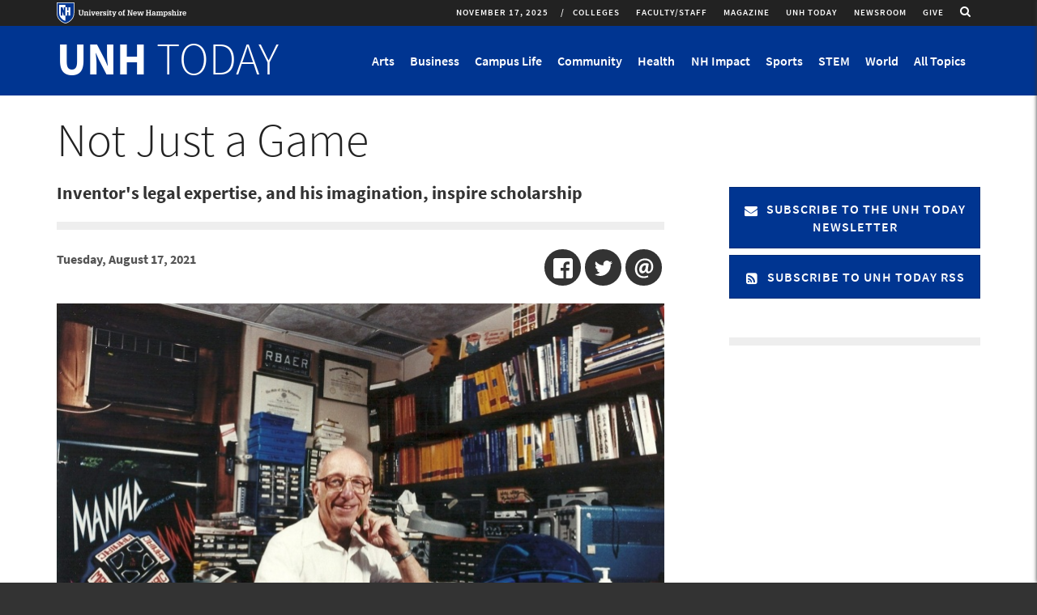

--- FILE ---
content_type: text/html; charset=utf-8
request_url: https://www.unh.edu/unhtoday/2021/08/not-just-game
body_size: 20245
content:
<!DOCTYPE html>
<html lang="en" dir="ltr"
  xmlns:og="http://ogp.me/ns#"
  xmlns:content="http://purl.org/rss/1.0/modules/content/"
  xmlns:dc="http://purl.org/dc/terms/"
  xmlns:foaf="http://xmlns.com/foaf/0.1/"
  xmlns:rdfs="http://www.w3.org/2000/01/rdf-schema#"
  xmlns:sioc="http://rdfs.org/sioc/ns#"
  xmlns:sioct="http://rdfs.org/sioc/types#"
  xmlns:skos="http://www.w3.org/2004/02/skos/core#"
  xmlns:xsd="http://www.w3.org/2001/XMLSchema#">
<head profile="http://www.w3.org/1999/xhtml/vocab">
  <meta charset="utf-8">
  <meta name="viewport" content="width=device-width, initial-scale=1.0, maximum-scale=2.0">
  <!-- Prevent IE Compability Mode -->
  <meta http-equiv="X-UA-Compatible" content="IE=EDGE" >
  <!-- HTML5 element support for IE6-8 -->
  <!--[if lt IE 9]>
    <script src="//html5shiv.googlecode.com/svn/trunk/html5.js"></script>
  <![endif]-->

  <meta http-equiv="Content-Type" content="text/html; charset=utf-8" />
<link rel="shortcut icon" href="https://www.unh.edu/unhtoday/favicon.ico" type="image/vnd.microsoft.icon" />
<meta name="description" content="Ralph Baer is considered the father of the modern video game; to honor his legacy, his sone, Mark, helped create the Ralph H. Baer Family Patent Scholarship, which supports students with passions similar to his father’s: those studying patent law, ideally with a focus on electronics." />
<link rel="image_src" href="https://www.unh.edu/unhtoday/sites/default/files/styles/article_large/public/article/2021/ralph_lab.jpg?itok=UOueqKGW" />
<meta name="generator" content="Drupal 7 (https://www.drupal.org)" />
<link rel="canonical" href="https://www.unh.edu/unhtoday/2021/08/not-just-game" />
<link rel="shortlink" href="https://www.unh.edu/unhtoday/node/19166" />
<meta property="og:site_name" content="UNH Today" />
<meta property="og:type" content="article" />
<meta property="og:url" content="https://www.unh.edu/unhtoday/2021/08/not-just-game" />
<meta property="og:title" content="Not Just a Game" />
<meta property="og:description" content="Ralph Baer is considered the father of the modern video game; to honor his legacy, his sone, Mark, helped create the Ralph H. Baer Family Patent Scholarship, which supports students with passions similar to his father’s: those studying patent law, ideally with a focus on electronics." />
<meta property="og:updated_time" content="2021-11-01T16:50:31-04:00" />
<meta property="og:image" content="https://www.unh.edu/unhtoday/sites/default/files/styles/article_large/public/article/2021/ralph_lab.jpg?itok=UOueqKGW" />
<meta property="og:image:secure_url" content="https://www.unh.edu/unhtoday/sites/default/files/styles/article_large/public/article/2021/ralph_lab.jpg?itok=UOueqKGW" />
<meta name="twitter:card" content="summary_large_image" />
<meta name="twitter:url" content="https://www.unh.edu/unhtoday/2021/08/not-just-game" />
<meta name="twitter:title" content="Not Just a Game" />
<meta name="twitter:description" content="Ralph Baer is considered the father of the modern video game; to honor his legacy, his sone, Mark, helped create the Ralph H. Baer Family Patent Scholarship, which supports students with passions" />
<meta name="twitter:image" content="https://www.unh.edu/unhtoday/sites/default/files/styles/article_huge/public/article/2021/ralph_lab.jpg?itok=1mR_AQcQ" />
<meta property="article:tag" content="Donor Impact" />
<meta property="article:published_time" content="2021-08-17T16:45:00-04:00" />
<meta property="article:modified_time" content="2021-11-01T16:50:31-04:00" />
<!-- UNH Master Container -->
<!-- Google Tag Manager --> <script>(function(w,d,s,l,i){w[l]=w[l]||[];w[l].push({'gtm.start': new Date().getTime(),event:'gtm.js'});var f=d.getElementsByTagName(s)[0], j=d.createElement(s),dl=l!='dataLayer'?'&l='+l:'';j.async=true;j.src= 'https://www.googletagmanager.com/gtm.js?id='+i+dl;f.parentNode.insertBefore(j,f); })(window,document,'script','dataLayer','GTM-56W32WF');</script> <!-- End Google Tag Manager -->

<!-- UNH Directories Container -->
<!-- Google Tag Manager --> <script>(function(w,d,s,l,i){w[l]=w[l]||[];w[l].push({'gtm.start': new Date().getTime(),event:'gtm.js'});var f=d.getElementsByTagName(s)[0], j=d.createElement(s),dl=l!='dataLayer'?'&l='+l:'';j.async=true;j.src= 'https://www.googletagmanager.com/gtm.js?id='+i+dl;f.parentNode.insertBefore(j,f); })(window,document,'script','dataLayer','GTM-WB3JMG5');</script> <!-- End Google Tag Manager -->
  <title>Not Just a Game | UNH Today</title>
  <link type="text/css" rel="stylesheet" href="https://www.unh.edu/unhtoday/sites/default/files/css/css_S4aRulD6RerDU_5w_puPsAfzeVLCYKE19q7yJAh6mwc.css" media="all" />
<link type="text/css" rel="stylesheet" href="https://www.unh.edu/unhtoday/sites/default/files/css/css_gel73N6XZnhKYf8ZCBX_W9AxfCEr7oChAO8MJc53_Rw.css" media="all" />
<link type="text/css" rel="stylesheet" href="https://www.unh.edu/unhtoday/sites/default/files/css/css_W6HHvHHlBbHNTYvssVbrgKBkoidlFEJz6_R2rjGVfBM.css" media="all" />
<link type="text/css" rel="stylesheet" href="https://www.unh.edu/unhtoday/sites/default/files/css/css_79lyC8nO-mY4aZgxLBFM4PERmDJ2rIFy0dyCQhZsCWQ.css" media="all" />
</head>
<body class="html not-front not-logged-in no-sidebars page-node page-node- page-node-19166 node-type-article publication-area-unh-today fullwidth-content" >
  <div id="skip-link">
    <a href="#main-content" tabindex="0" onclick="document.getElementById('main-content').focus();" class="element-invisible element-focusable">Skip to main content</a>
  </div>
    
  <div class="site-message-wrapper">
  	  </div>


<div class="mobile-nav collapse sidr right" id="mobile-nav">

      <div class="mobile-nav-logo">
    	  <div class="region region-logo">
        <section id="block-block-6" class="block block-block block-6 clearfix">

      
  <div class="logo-link"><a class="logo-link--title" href="//www.unh.edu/unhtoday/" title="UNH Today"><span>UNH</span> TODAY</a></div>

</section>
      </div>
    </div>
  
  
  
        <div class="region region-mobile-nav">
        <section id="block-views-unh-today-menu-block-2" class="block block-views visible-xs visible-sm menu--topics block-unh-today-menu-block-2 clearfix">

      
  <div class="view view-unh-today-menu view-id-unh_today_menu view-display-id-block_2 menu--mobile view-dom-id-a5db2498ab004b38c2fe3471bb3ad42d">
        
  
  
      <div class="view-content">
      <div class="item-list">    <ul class="menu nav">          <li class="views-row-odd views-row-first leaf">  
          <a href="/unhtoday/topics/arts">Arts</a>  </li>
          <li class="views-row-even leaf">  
          <a href="/unhtoday/topics/business">Business</a>  </li>
          <li class="views-row-odd leaf">  
          <a href="/unhtoday/topics/campus-life">Campus Life</a>  </li>
          <li class="views-row-even leaf">  
          <a href="/unhtoday/topics/community">Community</a>  </li>
          <li class="views-row-odd leaf">  
          <a href="/unhtoday/topics/health">Health</a>  </li>
          <li class="views-row-even leaf">  
          <a href="/unhtoday/topics/nh-impact">NH Impact</a>  </li>
          <li class="views-row-odd leaf">  
          <a href="/unhtoday/topics/sports">Sports</a>  </li>
          <li class="views-row-even leaf">  
          <a href="/unhtoday/topics/stem">STEM</a>  </li>
          <li class="views-row-odd views-row-last leaf">  
          <a href="/unhtoday/topics/world">World</a>  </li>
        <li class="views-row">
      <a href="/unhtoday/all-topics" class="menu--link no-toggle">All Topics</a>
    </li>
  </ul></div>    </div>
  
  
  
  
  
  
</div>
</section>
<section id="block-system-main-menu" class="block block-system publication-area__menu block-menu block-main-menu clearfix">

      
  <ul class="menu nav"><li class="first collapsed collapsed start-collapsed"><a href="/unhtoday/colleges">Colleges</a><ul class="menu nav"><li class="first leaf"><a href="/unhtoday/topics/carsey-school-public-policy">Carsey School of Public Policy</a></li>
<li class="leaf"><a href="/unhtoday/topics/college-engineering-physical-sciences">College of Engineering &amp; Physical Sciences</a></li>
<li class="leaf"><a href="/unhtoday/topics/college-health-human-services">College of Health &amp; Human Services</a></li>
<li class="leaf"><a href="/unhtoday/topics/college-liberal-arts">College of Liberal Arts</a></li>
<li class="leaf"><a href="/unhtoday/topics/college-life-sciences-agriculture">College of Life Sciences &amp; Agriculture</a></li>
<li class="leaf"><a href="/unhtoday/topics/unh-cooperative-extension">Cooperative Extension</a></li>
<li class="leaf"><a href="/unhtoday/topics/graduate-school">Graduate School</a></li>
<li class="leaf"><a href="/unhtoday/topics/peter-t-paul-college-business-economics">Peter T. Paul College of Business &amp; Economics</a></li>
<li class="leaf"><a href="/unhtoday/topics/school-marine-science-and-ocean-engineering">School of Marine Science and Ocean Engineering</a></li>
<li class="leaf"><a href="/unhtoday/topics/thompson-school-applied-science">Thompson School of Applied Science</a></li>
<li class="leaf"><a href="/unhtoday/topics/unh-manchester">UNH Manchester</a></li>
<li class="last leaf"><a href="http://law.unh.edu">UNH Franklin Pierce School of Law</a></li>
</ul></li>
<li class="leaf"><a href="/unhtoday/audience/facultystaff-news">Faculty/Staff</a></li>
<li class="leaf"><a href="https://unhconnect.unh.edu/s/1518/index-1col.aspx?sid=1518&amp;gid=4&amp;pgid=997" target="_blank">Magazine</a></li>
<li class="leaf"><a href="/unhtoday/">UNH Today</a></li>
<li class="leaf"><a href="/unhtoday/news">Newsroom</a></li>
<li class="last leaf"><a href="https://www.unh.edu/give" class="brand-highlight">Give</a></li>
</ul>
</section>
<section id="block-multiblock-3" class="block block-multiblock mobile__social block-nodeblock block-nodeblock-1-instance block-3 clearfix">

      
  <div id="node-1" class="node node-block clearfix" about="/unhtoday/social" typeof="sioc:Item foaf:Document">

        <span property="dc:title" content="Social" class="rdf-meta element-hidden"></span><span property="sioc:num_replies" content="0" datatype="xsd:integer" class="rdf-meta element-hidden"></span>
  
  <div class="content">
    <div class="field field-name-body field-type-text-with-summary field-label-hidden"><div class="field-items"><div class="field-item even" property="content:encoded"><div class="mb-xs-20 social">
<p class="icon--social"><a href="https://www.facebook.com/uofnh" target="_blank" title="Like us on Facebook"><i class="fa fa-facebook" aria-hidden="true"></i><span class="element-invisible">Like us on Facebook</span></a></p>
<p class="icon--social"><a href="http://twitter.com/UofNH" target="_blank" title="Follow us on Twitter"><i class="fa fa-twitter" aria-hidden="true"></i><span class="element-invisible">Follow us on Twitter</span></a></p>
<p class="icon--social"><a href="http://www.youtube.com/unhvideo" target="_blank" title="Follow us on Youtube"><i class="fa fa-youtube" aria-hidden="true"></i><span class="element-invisible">Follow us on YouTube</span></a></p>
<p class="icon--social"><a href="http://instagram.com/uofnh/" target="_blank" title="Follow us on Instagram"><i class="fa fa-instagram" aria-hidden="true"></i><span class="element-invisible">Follow us on Instagram</span></a></p>
<p class="icon--social"><a href="https://www.linkedin.com/edu/university-of-new-hampshire-18850" target="_blank" title="Find us on LinkedIn"><i class="fa fa-linkedin" aria-hidden="true"></i><span class="element-invisible">Find us on LinkIn</span></a></p>
<p class="icon--social"><a href="//www.unh.edu/unhtoday/feeds" title="RSS Feeds"><i class="fa fa-rss" aria-hidden="true"></i><span class="element-invisible">UNH Today RSS feeds</span></a></p>
</div>
</div></div></div>  </div>

  
  
</div>

</section>
<section id="block-multiblock-2" class="block block-multiblock mobile__footer-buttons mb-4 block-nodeblock block-nodeblock-3656-instance block-2 clearfix">

      
  <div id="node-3656" class="node node-block node-promoted clearfix" about="/unhtoday/footer-buttons" typeof="sioc:Item foaf:Document">

        <span property="dc:title" content="Footer Buttons" class="rdf-meta element-hidden"></span><span property="sioc:num_replies" content="0" datatype="xsd:integer" class="rdf-meta element-hidden"></span>
  
  <div class="content">
    <div class="field field-name-body field-type-text-with-summary field-label-hidden"><div class="field-items"><div class="field-item even" property="content:encoded"><p><a href="https://www.unh.edu"><img alt="University of New Hampshire logo" height="49" src="//www.unh.edu/unhtoday/sites/default/files/media/unhlogo_web_outline_hr.png" width="300" /></a></p>
<p><span class="text-15">UNH Today is produced for the UNH community and for friends of UNH.<br />
The stories are written by the staff of <strong><a href="https://www.unh.edu/marketing/" target="_blank">UNH Marketing.</a></strong><br />
Email us: <strong><a href="mailto:unhtoday.editor@unh.edu" target="_blank">unhtoday.editor@unh.edu</a><a href="mailto:unh.today@unh.edu">.</a></strong></span></p>
<p><span class="text-15"><a class="more-link__highlight-hov" href="//www.unh.edu/unhtoday/unh-today-subscription">Manage Your Subscription</a>     <a class="more-link__highlight-hov" href="mailto:unh.today@unh.edu">Contact Us</a></span></p>
<p> </p>
</div></div></div>  </div>

  
  
</div>

</section>
<section id="block-multiblock-4" class="block block-multiblock mobile__unh-footer block-block block-block-1-instance block-4 clearfix">

      
  <p>UNH Today  &nbsp;&bull;&nbsp; UNH Main Directory: 603-862-1234<br />
Copyright &copy; 2025  &nbsp;&bull;&nbsp; TTY Users: 7-1-1 or 800-735-2964 (Relay NH)<br /><a href="http://www.usnh.edu/legal/privacy.shtml" target="_blank">USNH Privacy Policies</a> &nbsp;&bull;&nbsp; <a href="http://www.usnh.edu/legal/tou.shtml" target="_blank">USNH Terms of Use</a> &nbsp;&bull;&nbsp; <a href="http://www.unh.edu/about/ada.html" target="_blank">ADA Acknowledgement</a></p>
</section>
      </div>
  
</div>

<div class="page-wrapper">
    <div id="region-utility-wrapper" class="region-utility-wrapper">
    <div class="container">
      <div class="row">
          <div class="region region-utility">
        <section id="block-block-5" class="block block-block unh-logo block-5 clearfix">

      
  <p><a class="logo-link" href="https://unh.edu" target="_blank" title="University of New Hampshire Homepage"><img alt="University of New Hampshire logo" class="img-responsive" onerror="this.src='/sites/all/themes/custom/unh7_2b/images/logo_horizontal.png'" src="//www.unh.edu/unhtoday/sites/all/themes/custom/unh7_2b/images/logo_horizontal.svg" /> </a></p>

</section>
<section id="block-nodeblock-12222" class="block block-nodeblock pull-right hidden-xs hidden-sm search-icon block-12222 clearfix">

      
  <div id="node-12222" class="node node-block clearfix" about="/unhtoday/search-link" typeof="sioc:Item foaf:Document">

        <span property="dc:title" content="Search Link" class="rdf-meta element-hidden"></span><span property="sioc:num_replies" content="0" datatype="xsd:integer" class="rdf-meta element-hidden"></span>
  
  <div class="content">
    <div class="field field-name-body field-type-text-with-summary field-label-hidden"><div class="field-items"><div class="field-item even" property="content:encoded"><a href="/unhtoday/archive"  class="search-link">
        <span class="sr-only">Toggle search</span>
        <i class="fa fa-search"></i>
</a>
</div></div></div>  </div>

  
  
</div>

</section>
<section id="block-superfish-1" class="block block-superfish hidden-xs hidden-sm unhtoday-utility block-1 clearfix">

      
  <ul id="superfish-1" class="menu sf-menu sf-main-menu sf-horizontal sf-style-simple sf-total-items-6 sf-parent-items-1 sf-single-items-5"><li id="menu-2504-1" class="first odd sf-item-1 sf-depth-1 sf-total-children-12 sf-parent-children-0 sf-single-children-12 menuparent"><a href="/unhtoday/colleges" class="sf-depth-1 menuparent">Colleges</a><ul><li id="menu-2505-1" class="first odd sf-item-1 sf-depth-2 sf-no-children"><a href="/unhtoday/topics/carsey-school-public-policy" class="sf-depth-2">Carsey School of Public Policy</a></li><li id="menu-2506-1" class="middle even sf-item-2 sf-depth-2 sf-no-children"><a href="/unhtoday/topics/college-engineering-physical-sciences" class="sf-depth-2">College of Engineering &amp; Physical Sciences</a></li><li id="menu-2507-1" class="middle odd sf-item-3 sf-depth-2 sf-no-children"><a href="/unhtoday/topics/college-health-human-services" class="sf-depth-2">College of Health &amp; Human Services</a></li><li id="menu-2508-1" class="middle even sf-item-4 sf-depth-2 sf-no-children"><a href="/unhtoday/topics/college-liberal-arts" class="sf-depth-2">College of Liberal Arts</a></li><li id="menu-2509-1" class="middle odd sf-item-5 sf-depth-2 sf-no-children"><a href="/unhtoday/topics/college-life-sciences-agriculture" class="sf-depth-2">College of Life Sciences &amp; Agriculture</a></li><li id="menu-2920-1" class="middle even sf-item-6 sf-depth-2 sf-no-children"><a href="/unhtoday/topics/unh-cooperative-extension" class="sf-depth-2">Cooperative Extension</a></li><li id="menu-3466-1" class="middle odd sf-item-7 sf-depth-2 sf-no-children"><a href="/unhtoday/topics/graduate-school" class="sf-depth-2">Graduate School</a></li><li id="menu-2510-1" class="middle even sf-item-8 sf-depth-2 sf-no-children"><a href="/unhtoday/topics/peter-t-paul-college-business-economics" class="sf-depth-2">Peter T. Paul College of Business &amp; Economics</a></li><li id="menu-2511-1" class="middle odd sf-item-9 sf-depth-2 sf-no-children"><a href="/unhtoday/topics/school-marine-science-and-ocean-engineering" class="sf-depth-2">School of Marine Science and Ocean Engineering</a></li><li id="menu-2512-1" class="middle even sf-item-10 sf-depth-2 sf-no-children"><a href="/unhtoday/topics/thompson-school-applied-science" class="sf-depth-2">Thompson School of Applied Science</a></li><li id="menu-2513-1" class="middle odd sf-item-11 sf-depth-2 sf-no-children"><a href="/unhtoday/topics/unh-manchester" class="sf-depth-2">UNH Manchester</a></li><li id="menu-2514-1" class="last even sf-item-12 sf-depth-2 sf-no-children"><a href="http://law.unh.edu" class="sf-depth-2">UNH Franklin Pierce School of Law</a></li></ul></li><li id="menu-3505-1" class="middle even sf-item-2 sf-depth-1 sf-no-children"><a href="/unhtoday/audience/facultystaff-news" class="sf-depth-1">Faculty/Staff</a></li><li id="menu-2320-1" class="middle odd sf-item-3 sf-depth-1 sf-no-children"><a href="https://unhconnect.unh.edu/s/1518/index-1col.aspx?sid=1518&amp;gid=4&amp;pgid=997" target="_blank" class="sf-depth-1">Magazine</a></li><li id="menu-3504-1" class="middle even sf-item-4 sf-depth-1 sf-no-children"><a href="/unhtoday/" class="sf-depth-1">UNH Today</a></li><li id="menu-2318-1" class="middle odd sf-item-5 sf-depth-1 sf-no-children"><a href="/unhtoday/news" class="sf-depth-1">Newsroom</a></li><li id="menu-3462-1" class="last even sf-item-6 sf-depth-1 sf-no-children"><a href="https://www.unh.edu/give" class="brand-highlight sf-depth-1">Give</a></li></ul>
</section>
<section id="block-block-2" class="block block-block hidden-xs hidden-sm date-block block-2 clearfix">

      
  <div class="logo-link--date">November 17, 2025</div>
</section>
      </div>
      </div>
    </div>
  </div>
    <header id="unh-navbar" role="banner" class="unh-branding-wrapper clearfix">
    <div class="container">
      <div class="row">

        <div class="region-unh-branding-logo-wrapper">
                    	  <div class="region region-logo">
          <div class="region region-logo">
        <section id="block-block-6" class="block block-block block-6 clearfix">

      
  <div class="logo-link"><a class="logo-link--title" href="//www.unh.edu/unhtoday/" title="UNH Today"><span>UNH</span> TODAY</a></div>

</section>
      </div>
      </div>
          
                  </div>
        <div class="visible-sm visible-xs mobile-controls">
          <a href="/unhtoday/archive" class="search-toggle">
            <i class="fa fa-search"></i><span class="element-invisible">Search</span>
          </a>
          <button type="button" class="main-menu-toggle" id="mobile-menu" data-toggle="collapse" data-target="">
            <i class="fa fa-bars"></i><span class="element-invisible">Toggle navigation</span>
          </button>
        </div>
        <div class="region-unh-branding-search-wrapper hidden-xs hidden-sm">
          <div class="collapse navbar-collapse"  id='unhbar-nav'>
              <div class="region region-branding-search">
        <section id="block-views-unh-today-menu-block" class="block block-views menu--topics block-unh-today-menu-block clearfix">

      
  <div class="view view-unh-today-menu view-id-unh_today_menu view-display-id-block view-dom-id-d64298597e0c3daefa14357739d522a9">
        
  
  
      <div class="view-content">
      <div class="hidden-xs ">    <ul class="nav navbar-nav">          <li class="views-row views-row-1 views-row-odd views-row-first topic-menu">  
          <a class="menu--link collapsed" id="menu-link-14-toggle" role="button" data-toggle="collapse" href="#menu-link-14" aria-expanded="false" aria-controls="menu-link-14" title="Show Arts Menu">
  Arts
</a>  </li>
          <li class="views-row views-row-2 views-row-even topic-menu">  
          <a class="menu--link collapsed" id="menu-link-15-toggle" role="button" data-toggle="collapse" href="#menu-link-15" aria-expanded="false" aria-controls="menu-link-15" title="Show Business Menu">
  Business
</a>  </li>
          <li class="views-row views-row-3 views-row-odd topic-menu">  
          <a class="menu--link collapsed" id="menu-link-16-toggle" role="button" data-toggle="collapse" href="#menu-link-16" aria-expanded="false" aria-controls="menu-link-16" title="Show Campus Life Menu">
  Campus Life
</a>  </li>
          <li class="views-row views-row-4 views-row-even topic-menu">  
          <a class="menu--link collapsed" id="menu-link-19-toggle" role="button" data-toggle="collapse" href="#menu-link-19" aria-expanded="false" aria-controls="menu-link-19" title="Show Community Menu">
  Community
</a>  </li>
          <li class="views-row views-row-5 views-row-odd topic-menu">  
          <a class="menu--link collapsed" id="menu-link-18-toggle" role="button" data-toggle="collapse" href="#menu-link-18" aria-expanded="false" aria-controls="menu-link-18" title="Show Health Menu">
  Health
</a>  </li>
          <li class="views-row views-row-6 views-row-even topic-menu">  
          <a class="menu--link collapsed" id="menu-link-3358-toggle" role="button" data-toggle="collapse" href="#menu-link-3358" aria-expanded="false" aria-controls="menu-link-3358" title="Show NH Impact Menu">
  NH Impact
</a>  </li>
          <li class="views-row views-row-7 views-row-odd topic-menu">  
          <a class="menu--link collapsed" id="menu-link-21-toggle" role="button" data-toggle="collapse" href="#menu-link-21" aria-expanded="false" aria-controls="menu-link-21" title="Show Sports Menu">
  Sports
</a>  </li>
          <li class="views-row views-row-8 views-row-even topic-menu">  
          <a class="menu--link collapsed" id="menu-link-20-toggle" role="button" data-toggle="collapse" href="#menu-link-20" aria-expanded="false" aria-controls="menu-link-20" title="Show STEM Menu">
  STEM
</a>  </li>
          <li class="views-row views-row-9 views-row-odd views-row-last topic-menu">  
          <a class="menu--link collapsed" id="menu-link-22-toggle" role="button" data-toggle="collapse" href="#menu-link-22" aria-expanded="false" aria-controls="menu-link-22" title="Show World Menu">
  World
</a>  </li>
        <li class="views-row">
      <a href="/unhtoday/all-topics" class="menu--link no-toggle">All Topics</a>
    </li>
  </ul></div>    </div>
  
  
  
  
  
  
</div>
</section>
      </div>
          </div>
        </div>

      </div>
    </div>
  </header>

  <header id="main-navbar" role="banner" class="branding-wrapper clearfix">
    <div class="container">
      <div class="row">

        <div class="col-md-8 col-md-push-4 region-branding-search-wrapper hidden-xs hidden-sm">
                  </div>
        <div class="col-md-4 col-md-pull-8 region-branding-logo-wrapper">
            <div class="region region-section-title">
        <section id="block-block-4" class="block block-block block-4 clearfix">

      
  <h1 class="site-name"><a href="/unhtoday">UNH <span>Today</span></a></h1>
</section>
      </div>
        </div>
      </div>
    </div>

  </header>




      <div class="content-headers">
      <div class="container">
          <div class="region region-header-first header" role="banner">
        <section id="block-views-unh-today-menu-block-1" class="block block-views menu--content hidden-xs block-unh-today-menu-block-1 clearfix">

      
  <div class="view view-unh-today-menu view-id-unh_today_menu view-display-id-block_1 view-dom-id-58c1de7fb2ffeb8eae84bb7c95822513">
        
  
  
      <div class="view-content">
        <div class="views-row views-row-1 views-row-odd views-row-first hidden-xs">
      
  <div class="views-field views-field-nothing">        <span class="field-content"><div class="collapse menu--content" id="menu-link-14">
  <div class="view view-unh-today-recent-articles view-id-unh_today_recent_articles view-display-id-block_1 recent-articles row view-dom-id-899695ea3300f3264d4fcb23cd61d2f8">
        
  
  
      <div class="view-content">
        <div class="views-row views-row-1 views-row-odd views-row-first col-sm-4 col-md-2">
      
  <div class="views-field views-field-field-computed-thumbnail">        <div class="field-content"><a href="https://www.unh.edu/unhtoday/2025/03/alumni-artwork-featured-honors-college-collection"><img typeof="foaf:Image" class="img-responsive" src="https://www.unh.edu/unhtoday/sites/default/files/styles/article_medium/public/article/2025/honors_college_art.jpg?itok=Xdc93EXC" alt="Two women students sit across from each other in chairs, working on laptops" /></a></div>  </div>  
  <div class="views-field views-field-title">        <span class="field-content"><a href="https://www.unh.edu/unhtoday/2025/03/alumni-artwork-featured-honors-college-collection">Alumni Artwork Featured in Honors College Collection</a></span>  </div>  </div>
  <div class="views-row views-row-2 views-row-even col-sm-4 col-md-2">
      
  <div class="views-field views-field-field-computed-thumbnail">        <div class="field-content"><a href="https://www.unh.edu/unhtoday/2023/11/unh-library-archives-photo-collection-documenting-immigrants-new-hampshire"><img typeof="foaf:Image" class="img-responsive" src="https://www.unh.edu/unhtoday/sites/default/files/styles/article_medium/public/article/2023/091013-4837.jpg?itok=ogsT13rI" alt="Somali brother and sister, photographed by Becky Field" /></a></div>  </div>  
  <div class="views-field views-field-title">        <span class="field-content"><a href="https://www.unh.edu/unhtoday/2023/11/unh-library-archives-photo-collection-documenting-immigrants-new-hampshire">UNH Library Archives Photo Collection Documenting Immigrants in New Hampshire</a></span>  </div>  </div>
  <div class="views-row views-row-3 views-row-odd col-sm-4 col-md-2">
      
  <div class="views-field views-field-field-computed-thumbnail">        <div class="field-content"><a href="https://www.unh.edu/unhtoday/2023/11/george-clinton-and-parliament-funkadelic-perform-campus-nov-28"><img typeof="foaf:Image" class="img-responsive" src="https://www.unh.edu/unhtoday/sites/default/files/styles/article_medium/public/article/2023/pfunk_photo.jpg?itok=eko1wUhP" alt="P Funk concert poster" /></a></div>  </div>  
  <div class="views-field views-field-title">        <span class="field-content"><a href="https://www.unh.edu/unhtoday/2023/11/george-clinton-and-parliament-funkadelic-perform-campus-nov-28">George Clinton and the Parliament Funkadelic to Perform on Campus Nov. 28</a></span>  </div>  </div>
  <div class="views-row views-row-4 views-row-even col-sm-4 col-md-2">
      
  <div class="views-field views-field-field-computed-thumbnail">        <div class="field-content"><a href="https://www.unh.edu/unhtoday/2023/09/rare-botanical-book-collection-finds-home-unhs-dimond-library"><img typeof="foaf:Image" class="img-responsive" src="https://www.unh.edu/unhtoday/sites/default/files/styles/article_medium/public/article/2023/1ml02880.jpg?itok=kIytkqj5" alt="Close up view of a page from the book collection" /></a></div>  </div>  
  <div class="views-field views-field-title">        <span class="field-content"><a href="https://www.unh.edu/unhtoday/2023/09/rare-botanical-book-collection-finds-home-unhs-dimond-library">Rare Botanical Book Collection Finds Home in UNH’s Dimond Library</a></span>  </div>  </div>
  <div class="views-row views-row-5 views-row-odd col-sm-4 col-md-2">
      
  <div class="views-field views-field-field-computed-thumbnail">        <div class="field-content"><a href="https://www.unh.edu/unhtoday/2023/05/discovering-diverse-skills-john-mehrmann-composer-performing-musician-and-educator-0"><img typeof="foaf:Image" class="img-responsive" src="https://www.unh.edu/unhtoday/sites/default/files/styles/article_medium/public/article/2023/mehrmann_0.jpeg?itok=pibuWggb" alt="John Mehrmann" /></a></div>  </div>  
  <div class="views-field views-field-title">        <span class="field-content"><a href="https://www.unh.edu/unhtoday/2023/05/discovering-diverse-skills-john-mehrmann-composer-performing-musician-and-educator-0">Discovering the Diverse Skills of John Mehrmann: Composer, Performing Musician, and Educator</a></span>  </div>  </div>
  <div class="views-row views-row-6 views-row-even views-row-last col-sm-4 col-md-2">
      
  <div class="views-field views-field-field-computed-thumbnail">        <div class="field-content"><a href="https://www.unh.edu/unhtoday/2023/04/dane-diliegros-path-becoming-predator"><img typeof="foaf:Image" class="img-responsive" src="https://www.unh.edu/unhtoday/sites/default/files/styles/article_medium/public/article/2023/getty_images_dane.jpg?itok=UbxdTcDM" alt="Dane DiLiegro" /></a></div>  </div>  
  <div class="views-field views-field-title">        <span class="field-content"><a href="https://www.unh.edu/unhtoday/2023/04/dane-diliegros-path-becoming-predator">Dane DiLiegro&#039;s Path to Becoming the Predator</a></span>  </div>  </div>
    </div>
  
  
  
  
  
  
</div>
  <div class="view-all"><a href="/unhtoday/topics/arts">View All in Arts</a></div>
</div></span>  </div>  </div>
  <div class="views-row views-row-2 views-row-even hidden-xs">
      
  <div class="views-field views-field-nothing">        <span class="field-content"><div class="collapse menu--content" id="menu-link-15">
  <div class="view view-unh-today-recent-articles view-id-unh_today_recent_articles view-display-id-block_1 recent-articles row view-dom-id-65fd507f13a2005e260da2f3082d17f6">
        
  
  
      <div class="view-content">
        <div class="views-row views-row-1 views-row-odd views-row-first col-sm-4 col-md-2">
      
  <div class="views-field views-field-field-computed-thumbnail">        <div class="field-content"><a href="https://www.unh.edu/unhtoday/2025/10/olson-center-partner-airtho-donates-state-art-cleanroom"><img typeof="foaf:Image" class="img-responsive" src="https://www.unh.edu/unhtoday/sites/default/files/styles/article_medium/public/article/2025/rothayotte.jpg?itok=YEB1x5Li" alt="A man and a woman stand beneath a large robot talking" /></a></div>  </div>  
  <div class="views-field views-field-title">        <span class="field-content"><a href="https://www.unh.edu/unhtoday/2025/10/olson-center-partner-airtho-donates-state-art-cleanroom">Olson Center Partner Airtho Donates State-of-the-Art Cleanroom</a></span>  </div>  </div>
  <div class="views-row views-row-2 views-row-even col-sm-4 col-md-2">
      
  <div class="views-field views-field-field-computed-thumbnail">        <div class="field-content"><a href="https://www.unh.edu/unhtoday/2025/10/unh-sales-center-builds-confidence-and-careers"><img typeof="foaf:Image" class="img-responsive" src="https://www.unh.edu/unhtoday/sites/default/files/styles/article_medium/public/article/2025/sales.jpg?itok=o_htxDoT" alt="UNH students competing in Speed Sell." /></a></div>  </div>  
  <div class="views-field views-field-title">        <span class="field-content"><a href="https://www.unh.edu/unhtoday/2025/10/unh-sales-center-builds-confidence-and-careers">UNH Sales Center Builds Confidence — and Careers </a></span>  </div>  </div>
  <div class="views-row views-row-3 views-row-odd col-sm-4 col-md-2">
      
  <div class="views-field views-field-field-computed-thumbnail">        <div class="field-content"><a href="https://www.unh.edu/unhtoday/2025/10/unh-marketing-professor-turns-student-question-global-business-guidebook"><img typeof="foaf:Image" class="img-responsive" src="https://www.unh.edu/unhtoday/sites/default/files/styles/article_medium/public/article/2025/book.png?itok=QilHBRUd" alt="Billur Akdeniz poses at Paul College with her new book “International Marketing in a Changing World: A Managerial Guidebook.”" /></a></div>  </div>  
  <div class="views-field views-field-title">        <span class="field-content"><a href="https://www.unh.edu/unhtoday/2025/10/unh-marketing-professor-turns-student-question-global-business-guidebook">UNH Marketing Professor Turns Student Question into Global Business Guidebook </a></span>  </div>  </div>
  <div class="views-row views-row-4 views-row-even col-sm-4 col-md-2">
      
  <div class="views-field views-field-field-computed-thumbnail">        <div class="field-content"><a href="https://www.unh.edu/unhtoday/2025/10/government-shutdown-could-leave-markets-vulnerable-insider-trading-unh-expert-says"><img typeof="foaf:Image" class="img-responsive" src="https://www.unh.edu/unhtoday/sites/default/files/styles/article_medium/public/article/2025/adobestock_174806108.jpeg?itok=uPqs0M1m" alt="Stock photo of the American flag in front of the US Capitol building" /></a></div>  </div>  
  <div class="views-field views-field-title">        <span class="field-content"><a href="https://www.unh.edu/unhtoday/2025/10/government-shutdown-could-leave-markets-vulnerable-insider-trading-unh-expert-says">Government Shutdown Could Leave Markets Vulnerable to Insider Trading, UNH Expert Says </a></span>  </div>  </div>
  <div class="views-row views-row-5 views-row-odd col-sm-4 col-md-2">
      
  <div class="views-field views-field-field-computed-thumbnail">        <div class="field-content"><a href="https://www.unh.edu/unhtoday/2025/09/unhs-business-school-launches-two-new-online-graduate-certificates"><img typeof="foaf:Image" class="img-responsive" src="https://www.unh.edu/unhtoday/sites/default/files/styles/article_medium/public/article/2025/online_programs.png?itok=5-TNtz2Y" alt="UNH’s Business School Launches Two New Online Graduate Certificates " /></a></div>  </div>  
  <div class="views-field views-field-title">        <span class="field-content"><a href="https://www.unh.edu/unhtoday/2025/09/unhs-business-school-launches-two-new-online-graduate-certificates">UNH’s Business School Launches Two New Online Graduate Certificates </a></span>  </div>  </div>
  <div class="views-row views-row-6 views-row-even views-row-last col-sm-4 col-md-2">
      
  <div class="views-field views-field-field-computed-thumbnail">        <div class="field-content"><a href="https://www.unh.edu/unhtoday/2025/09/new-era-executive-education-paul-college"><img typeof="foaf:Image" class="img-responsive" src="https://www.unh.edu/unhtoday/sites/default/files/styles/article_medium/public/article/2025/ex_ed.png?itok=27LRBBnv" alt="Woman writing at a whiteboard at a Paul College Executive Education course." /></a></div>  </div>  
  <div class="views-field views-field-title">        <span class="field-content"><a href="https://www.unh.edu/unhtoday/2025/09/new-era-executive-education-paul-college">A New Era of Executive Education at Paul College  </a></span>  </div>  </div>
    </div>
  
  
  
  
  
  
</div>
  <div class="view-all"><a href="/unhtoday/topics/business">View All in Business</a></div>
</div></span>  </div>  </div>
  <div class="views-row views-row-3 views-row-odd hidden-xs">
      
  <div class="views-field views-field-nothing">        <span class="field-content"><div class="collapse menu--content" id="menu-link-16">
  <div class="view view-unh-today-recent-articles view-id-unh_today_recent_articles view-display-id-block_1 recent-articles row view-dom-id-a187297a69aba1727cc3a593194f7a53">
        
  
  
      <div class="view-content">
        <div class="views-row views-row-1 views-row-odd views-row-first col-sm-4 col-md-2">
      
  <div class="views-field views-field-field-computed-thumbnail">        <div class="field-content"><a href="https://www.unh.edu/unhtoday/2025/11/wunh-marathon-fills-airwaves-247-help-generate-support"><img typeof="foaf:Image" class="img-responsive" src="https://www.unh.edu/unhtoday/sites/default/files/styles/article_medium/public/article/2025/wunh_1.jpg?itok=1U8dkpYB" alt="A male student wearing glasses mans the DJ booth in the WUNH studio" /></a></div>  </div>  
  <div class="views-field views-field-title">        <span class="field-content"><a href="https://www.unh.edu/unhtoday/2025/11/wunh-marathon-fills-airwaves-247-help-generate-support">WUNH Marathon Fills the Airwaves 24/7 to Help Generate Support</a></span>  </div>  </div>
  <div class="views-row views-row-2 views-row-even col-sm-4 col-md-2">
      
  <div class="views-field views-field-field-computed-thumbnail">        <div class="field-content"><a href="https://www.unh.edu/unhtoday/2025/10/outdoor-orientation-experience-eases-transition-college-honors-students"><img typeof="foaf:Image" class="img-responsive" src="https://www.unh.edu/unhtoday/sites/default/files/styles/article_medium/public/article/2025/hoot_1_0.jpg?itok=CUn-Y_5m" alt="Two students in helmets and harnesses begin climbing up a ropes course" /></a></div>  </div>  
  <div class="views-field views-field-title">        <span class="field-content"><a href="https://www.unh.edu/unhtoday/2025/10/outdoor-orientation-experience-eases-transition-college-honors-students">Outdoor Orientation Experience Eases Transition to College for Honors Students</a></span>  </div>  </div>
  <div class="views-row views-row-3 views-row-odd col-sm-4 col-md-2">
      
  <div class="views-field views-field-field-computed-thumbnail">        <div class="field-content"><a href="https://www.unh.edu/unhtoday/2025/10/crowds-flood-campus-wildcat-spirit-homecoming-2025"><img typeof="foaf:Image" class="img-responsive" src="https://www.unh.edu/unhtoday/sites/default/files/styles/article_medium/public/article/2025/slide/557633830_1193860902789757_7686426233098221663_n.jpg?itok=hXIdYzwo" alt="A large group of people gather behind the letters UNH at homecoming" /></a></div>  </div>  
  <div class="views-field views-field-title">        <span class="field-content"><a href="https://www.unh.edu/unhtoday/2025/10/crowds-flood-campus-wildcat-spirit-homecoming-2025">Crowds Flood Campus with Wildcat Spirit for Homecoming 2025</a></span>  </div>  </div>
  <div class="views-row views-row-4 views-row-even col-sm-4 col-md-2">
      
  <div class="views-field views-field-field-computed-thumbnail">        <div class="field-content"><a href="https://www.unh.edu/unhtoday/2025/09/dana-hamel-universitys-most-generous-benefactor-passes-away-94"><img typeof="foaf:Image" class="img-responsive" src="https://www.unh.edu/unhtoday/sites/default/files/styles/article_medium/public/article/2025/rs68695_20211014-_1jg6888-lpr.jpg?itok=2q1CmiW_" alt="Dana Hamel smiles while interacting with three female students" /></a></div>  </div>  
  <div class="views-field views-field-title">        <span class="field-content"><a href="https://www.unh.edu/unhtoday/2025/09/dana-hamel-universitys-most-generous-benefactor-passes-away-94">Dana Hamel, University’s Most Generous Benefactor, Passes Away at 94</a></span>  </div>  </div>
  <div class="views-row views-row-5 views-row-odd col-sm-4 col-md-2">
      
  <div class="views-field views-field-field-computed-thumbnail">        <div class="field-content"><a href="https://www.unh.edu/unhtoday/2025/09/uday-showcases-more-200-student-clubs-and-campus-organizations"><img typeof="foaf:Image" class="img-responsive" src="https://www.unh.edu/unhtoday/sites/default/files/styles/article_medium/public/article/2025/slide/uday_1.jpg?itok=OIzpq3xD" alt="Three female students hold up cameras while smiling" /></a></div>  </div>  
  <div class="views-field views-field-title">        <span class="field-content"><a href="https://www.unh.edu/unhtoday/2025/09/uday-showcases-more-200-student-clubs-and-campus-organizations">UDay Showcases More Than 200 Student Clubs and Campus Organizations</a></span>  </div>  </div>
  <div class="views-row views-row-6 views-row-even views-row-last col-sm-4 col-md-2">
      
  <div class="views-field views-field-field-computed-thumbnail">        <div class="field-content"><a href="https://www.unh.edu/unhtoday/2025/09/reflecting-911-unh"><img typeof="foaf:Image" class="img-responsive" src="https://www.unh.edu/unhtoday/sites/default/files/styles/article_medium/public/article/2025/sept._11_bench.jpg?itok=0w2YLpzO" alt="A stone bench honoring Robert LeBlanc " /></a></div>  </div>  
  <div class="views-field views-field-title">        <span class="field-content"><a href="https://www.unh.edu/unhtoday/2025/09/reflecting-911-unh">Reflecting on 9/11 at UNH</a></span>  </div>  </div>
    </div>
  
  
  
  
  
  
</div>
  <div class="view-all"><a href="/unhtoday/topics/campus-life">View All in Campus Life</a></div>
</div></span>  </div>  </div>
  <div class="views-row views-row-4 views-row-even hidden-xs">
      
  <div class="views-field views-field-nothing">        <span class="field-content"><div class="collapse menu--content" id="menu-link-19">
  <div class="view view-unh-today-recent-articles view-id-unh_today_recent_articles view-display-id-block_1 recent-articles row view-dom-id-552b3faecf4f1ff24ae12a5c3753c8cf">
        
  
  
      <div class="view-content">
        <div class="views-row views-row-1 views-row-odd views-row-first col-sm-4 col-md-2">
      
  <div class="views-field views-field-field-computed-thumbnail">        <div class="field-content"><a href="https://www.unh.edu/unhtoday/2025/11/snap-benefits-limbo-unh-aiding-campus-and-local-communities"><img typeof="foaf:Image" class="img-responsive" src="https://www.unh.edu/unhtoday/sites/default/files/styles/article_medium/public/article/2025/snap.jpg?itok=2kW6oueZ" alt="A window of a retail store displays a SNAP welcomed here sign" /></a></div>  </div>  
  <div class="views-field views-field-title">        <span class="field-content"><a href="https://www.unh.edu/unhtoday/2025/11/snap-benefits-limbo-unh-aiding-campus-and-local-communities">With SNAP Benefits in Limbo, UNH Aiding Campus and Local Communities</a></span>  </div>  </div>
  <div class="views-row views-row-2 views-row-even col-sm-4 col-md-2">
      
  <div class="views-field views-field-field-computed-thumbnail">        <div class="field-content"><a href="https://www.unh.edu/unhtoday/2025/10/pumpkin-pie-myth-busting-and-more-cucurbit-knowledge-unh-expert"><img typeof="foaf:Image" class="img-responsive" src="https://www.unh.edu/unhtoday/sites/default/files/styles/article_medium/public/video_embed_field_thumbnails/youtube/sGr1ZHxuaVc.jpg?itok=ul6nlm_7" alt="Pumpkin Pie Myth-Busting and More Cucurbit Knowledge From a UNH Expert" /></a></div>  </div>  
  <div class="views-field views-field-title">        <span class="field-content"><a href="https://www.unh.edu/unhtoday/2025/10/pumpkin-pie-myth-busting-and-more-cucurbit-knowledge-unh-expert">Pumpkin Pie Myth-Busting and More Cucurbit Knowledge From a UNH Expert</a></span>  </div>  </div>
  <div class="views-row views-row-3 views-row-odd col-sm-4 col-md-2">
      
  <div class="views-field views-field-field-computed-thumbnail">        <div class="field-content"><a href="https://www.unh.edu/unhtoday/2025/10/wildcats-supporting-wildcats-take-part-unh-winter-coat-drive"><img typeof="foaf:Image" class="img-responsive" src="https://www.unh.edu/unhtoday/sites/default/files/styles/article_medium/public/video_embed_field_thumbnails/youtube/0kt6VAZDoas.jpg?itok=TZizX_Y8" alt="Wildcats Supporting Wildcats: Take Part in the UNH Winter Coat Drive " /></a></div>  </div>  
  <div class="views-field views-field-title">        <span class="field-content"><a href="https://www.unh.edu/unhtoday/2025/10/wildcats-supporting-wildcats-take-part-unh-winter-coat-drive">Wildcats Supporting Wildcats: Take Part in the UNH Winter Coat Drive </a></span>  </div>  </div>
  <div class="views-row views-row-4 views-row-even col-sm-4 col-md-2">
      
  <div class="views-field views-field-field-computed-thumbnail">        <div class="field-content"><a href="https://www.unh.edu/unhtoday/2025/10/how-check-your-dog-ticks"><img typeof="foaf:Image" class="img-responsive" src="https://www.unh.edu/unhtoday/sites/default/files/styles/article_medium/public/video_embed_field_thumbnails/youtube/aolPaY4m_xI.jpg?itok=eN_3FY6I" alt="How to Check Your Dog for Ticks" /></a></div>  </div>  
  <div class="views-field views-field-title">        <span class="field-content"><a href="https://www.unh.edu/unhtoday/2025/10/how-check-your-dog-ticks">How to Check Your Dog for Ticks</a></span>  </div>  </div>
  <div class="views-row views-row-5 views-row-odd col-sm-4 col-md-2">
      
  <div class="views-field views-field-field-computed-thumbnail">        <div class="field-content"><a href="https://www.unh.edu/unhtoday/2025/10/archaeology-dig-showcases-power-community-connections"><img typeof="foaf:Image" class="img-responsive" src="https://www.unh.edu/unhtoday/sites/default/files/styles/article_medium/public/article/2025/figure_3.jpg?itok=8mXSKHXd" alt="A stone foundation and brick structure are visible in a yard" /></a></div>  </div>  
  <div class="views-field views-field-title">        <span class="field-content"><a href="https://www.unh.edu/unhtoday/2025/10/archaeology-dig-showcases-power-community-connections">Archaeology Dig Showcases Power of Community Connections</a></span>  </div>  </div>
  <div class="views-row views-row-6 views-row-even views-row-last col-sm-4 col-md-2">
      
  <div class="views-field views-field-field-computed-thumbnail">        <div class="field-content"><a href="https://www.unh.edu/unhtoday/2025/10/lighting-ceremony-celebrates-illumination-tucker-field-culmination-2m-gift"><img typeof="foaf:Image" class="img-responsive" src="https://www.unh.edu/unhtoday/sites/default/files/styles/article_medium/public/article/2025/slide/img_3419-3_unh-today.jpg?itok=STok7UTa" alt="UNH President Elizabeth Chilton, Greg and Corinna Tucker and UNH Director of Athletics Allison Rich surrounded by local youth athletic association members on Tucker Field" /></a></div>  </div>  
  <div class="views-field views-field-title">        <span class="field-content"><a href="https://www.unh.edu/unhtoday/2025/10/lighting-ceremony-celebrates-illumination-tucker-field-culmination-2m-gift">Lighting Ceremony Celebrates Illumination of Tucker Field, Culmination of $2M Gift</a></span>  </div>  </div>
    </div>
  
  
  
  
  
  
</div>
  <div class="view-all"><a href="/unhtoday/topics/community">View All in Community</a></div>
</div></span>  </div>  </div>
  <div class="views-row views-row-5 views-row-odd hidden-xs">
      
  <div class="views-field views-field-nothing">        <span class="field-content"><div class="collapse menu--content" id="menu-link-18">
  <div class="view view-unh-today-recent-articles view-id-unh_today_recent_articles view-display-id-block_1 recent-articles row view-dom-id-a042d2d47c8241558f1286ce86a4cf97">
        
  
  
      <div class="view-content">
        <div class="views-row views-row-1 views-row-odd views-row-first col-sm-4 col-md-2">
      
  <div class="views-field views-field-field-computed-thumbnail">        <div class="field-content"><a href="https://www.unh.edu/unhtoday/2025/10/keeping-new-hampshires-outdoors-open-and-accessible"><img typeof="foaf:Image" class="img-responsive" src="https://www.unh.edu/unhtoday/sites/default/files/styles/article_medium/public/article/2025/ladd_lede2.png?itok=b1g1QAoN" alt="Ladd Raine during the Directissima, a continuous 250-mile footpath that covers all 48 of the White Mountains’ 4,000-foot peaks." /></a></div>  </div>  
  <div class="views-field views-field-title">        <span class="field-content"><a href="https://www.unh.edu/unhtoday/2025/10/keeping-new-hampshires-outdoors-open-and-accessible">Keeping New Hampshire’s Outdoors Open and Accessible </a></span>  </div>  </div>
  <div class="views-row views-row-2 views-row-even col-sm-4 col-md-2">
      
  <div class="views-field views-field-field-computed-thumbnail">        <div class="field-content"><a href="https://www.unh.edu/unhtoday/2025/09/dnp-grad-extends-nearly-100-year-family-legacy-unh"><img typeof="foaf:Image" class="img-responsive" src="https://www.unh.edu/unhtoday/sites/default/files/styles/article_medium/public/article/2025/verstreken.jpg?itok=db5Q83Al" alt="A woman looks up as an academic hood is lowered over her shoulders during a graduation ceremony" /></a></div>  </div>  
  <div class="views-field views-field-title">        <span class="field-content"><a href="https://www.unh.edu/unhtoday/2025/09/dnp-grad-extends-nearly-100-year-family-legacy-unh">DNP Grad Extends Nearly 100-Year Family Legacy at UNH</a></span>  </div>  </div>
  <div class="views-row views-row-3 views-row-odd col-sm-4 col-md-2">
      
  <div class="views-field views-field-field-computed-thumbnail">        <div class="field-content"><a href="https://www.unh.edu/unhtoday/2025/09/online-discovery-desert-research"><img typeof="foaf:Image" class="img-responsive" src="https://www.unh.edu/unhtoday/sites/default/files/styles/article_medium/public/article/2025/frisbie_unh_today_.png?itok=kE0oJJwR" alt="UNH graduate student Anna Frisbie (far right) and fellow researchers pose in front of entrance sign at Saguaro National Park in Arizona, " /></a></div>  </div>  
  <div class="views-field views-field-title">        <span class="field-content"><a href="https://www.unh.edu/unhtoday/2025/09/online-discovery-desert-research">From Online Discovery to Desert Research </a></span>  </div>  </div>
  <div class="views-row views-row-4 views-row-even col-sm-4 col-md-2">
      
  <div class="views-field views-field-field-computed-thumbnail">        <div class="field-content"><a href="https://www.unh.edu/unhtoday/2025/08/unh-study-finds-walkable-neighborhoods-eased-pandemic-mental-health-declines"><img typeof="foaf:Image" class="img-responsive" src="https://www.unh.edu/unhtoday/sites/default/files/styles/article_medium/public/article/2025/walkable_2.png?itok=fMtMNUhy" alt="Stock photo of people walking on a trail alongside woods in fall" /></a></div>  </div>  
  <div class="views-field views-field-title">        <span class="field-content"><a href="https://www.unh.edu/unhtoday/2025/08/unh-study-finds-walkable-neighborhoods-eased-pandemic-mental-health-declines">UNH Study Finds Walkable Neighborhoods Eased Pandemic Mental Health Declines </a></span>  </div>  </div>
  <div class="views-row views-row-5 views-row-odd col-sm-4 col-md-2">
      
  <div class="views-field views-field-field-computed-thumbnail">        <div class="field-content"><a href="https://www.unh.edu/unhtoday/2025/08/planting-seeds-tomorrows-healthcare-workers"><img typeof="foaf:Image" class="img-responsive" src="https://www.unh.edu/unhtoday/sites/default/files/styles/article_medium/public/article/2025/healthcamp1.0.png?itok=7FqjUsJy" alt="High school students practice on a mannequin at the UNH Health Sciences Simulation Center" /></a></div>  </div>  
  <div class="views-field views-field-title">        <span class="field-content"><a href="https://www.unh.edu/unhtoday/2025/08/planting-seeds-tomorrows-healthcare-workers">Planting the Seeds for Tomorrow’s Healthcare Workers</a></span>  </div>  </div>
  <div class="views-row views-row-6 views-row-even views-row-last col-sm-4 col-md-2">
      
  <div class="views-field views-field-field-computed-thumbnail">        <div class="field-content"><a href="https://www.unh.edu/unhtoday/2025/07/training-nurses-new-hampshire-needs"><img typeof="foaf:Image" class="img-responsive" src="https://www.unh.edu/unhtoday/sites/default/files/styles/article_medium/public/article/2025/lede_1.png?itok=YVQcitTC" alt="Ruth Swenson stands in a medical office holding a family portrait, wearing a stethoscope and Huggins Hospital ID badge." /></a></div>  </div>  
  <div class="views-field views-field-title">        <span class="field-content"><a href="https://www.unh.edu/unhtoday/2025/07/training-nurses-new-hampshire-needs">Training the Nurses New Hampshire Needs </a></span>  </div>  </div>
    </div>
  
  
  
  
  
  
</div>
  <div class="view-all"><a href="/unhtoday/topics/health">View All in Health</a></div>
</div></span>  </div>  </div>
  <div class="views-row views-row-6 views-row-even hidden-xs">
      
  <div class="views-field views-field-nothing">        <span class="field-content"><div class="collapse menu--content" id="menu-link-3358">
  <div class="view view-unh-today-recent-articles view-id-unh_today_recent_articles view-display-id-block_1 recent-articles row view-dom-id-7e3065664860cc92609f838248924959">
        
  
  
      <div class="view-content">
        <div class="views-row views-row-1 views-row-odd views-row-first col-sm-4 col-md-2">
      
  <div class="views-field views-field-field-computed-thumbnail">        <div class="field-content"><a href="https://www.unh.edu/unhtoday/2025/10/olson-center-partner-airtho-donates-state-art-cleanroom"><img typeof="foaf:Image" class="img-responsive" src="https://www.unh.edu/unhtoday/sites/default/files/styles/article_medium/public/article/2025/rothayotte.jpg?itok=YEB1x5Li" alt="A man and a woman stand beneath a large robot talking" /></a></div>  </div>  
  <div class="views-field views-field-title">        <span class="field-content"><a href="https://www.unh.edu/unhtoday/2025/10/olson-center-partner-airtho-donates-state-art-cleanroom">Olson Center Partner Airtho Donates State-of-the-Art Cleanroom</a></span>  </div>  </div>
  <div class="views-row views-row-2 views-row-even col-sm-4 col-md-2">
      
  <div class="views-field views-field-field-computed-thumbnail">        <div class="field-content"><a href="https://www.unh.edu/unhtoday/2025/10/how-check-your-dog-ticks"><img typeof="foaf:Image" class="img-responsive" src="https://www.unh.edu/unhtoday/sites/default/files/styles/article_medium/public/video_embed_field_thumbnails/youtube/aolPaY4m_xI.jpg?itok=eN_3FY6I" alt="How to Check Your Dog for Ticks" /></a></div>  </div>  
  <div class="views-field views-field-title">        <span class="field-content"><a href="https://www.unh.edu/unhtoday/2025/10/how-check-your-dog-ticks">How to Check Your Dog for Ticks</a></span>  </div>  </div>
  <div class="views-row views-row-3 views-row-odd col-sm-4 col-md-2">
      
  <div class="views-field views-field-field-computed-thumbnail">        <div class="field-content"><a href="https://www.unh.edu/unhtoday/2025/10/archaeology-dig-showcases-power-community-connections"><img typeof="foaf:Image" class="img-responsive" src="https://www.unh.edu/unhtoday/sites/default/files/styles/article_medium/public/article/2025/figure_3.jpg?itok=8mXSKHXd" alt="A stone foundation and brick structure are visible in a yard" /></a></div>  </div>  
  <div class="views-field views-field-title">        <span class="field-content"><a href="https://www.unh.edu/unhtoday/2025/10/archaeology-dig-showcases-power-community-connections">Archaeology Dig Showcases Power of Community Connections</a></span>  </div>  </div>
  <div class="views-row views-row-4 views-row-even col-sm-4 col-md-2">
      
  <div class="views-field views-field-field-computed-thumbnail">        <div class="field-content"><a href="https://www.unh.edu/unhtoday/2025/10/unh-and-stonyfield-organic-strengthen-partnership"><img typeof="foaf:Image" class="img-responsive" src="https://www.unh.edu/unhtoday/sites/default/files/styles/article_medium/public/article/2025/stonyfieldstaff.jpg?itok=woTpQVCm" alt="Stonyfield Organic employee ODRF visit" /></a></div>  </div>  
  <div class="views-field views-field-title">        <span class="field-content"><a href="https://www.unh.edu/unhtoday/2025/10/unh-and-stonyfield-organic-strengthen-partnership">UNH and Stonyfield Organic Strengthen Partnership</a></span>  </div>  </div>
  <div class="views-row views-row-5 views-row-odd col-sm-4 col-md-2">
      
  <div class="views-field views-field-field-computed-thumbnail">        <div class="field-content"><a href="https://www.unh.edu/unhtoday/2025/09/unh-contributes-two-teams-chosen-finalists-nsf-innovation-program"><img typeof="foaf:Image" class="img-responsive" src="https://www.unh.edu/unhtoday/sites/default/files/styles/article_medium/public/article/2025/aquafort_drone_ripley.jpg?itok=S0FSA4MH" alt="Aerial view of aquaculture pen with nets trailing below" /></a></div>  </div>  
  <div class="views-field views-field-title">        <span class="field-content"><a href="https://www.unh.edu/unhtoday/2025/09/unh-contributes-two-teams-chosen-finalists-nsf-innovation-program">UNH Contributes to Two Teams Chosen as Finalists for NSF Innovation Program </a></span>  </div>  </div>
  <div class="views-row views-row-6 views-row-even views-row-last col-sm-4 col-md-2">
      
  <div class="views-field views-field-field-computed-thumbnail">        <div class="field-content"><a href="https://www.unh.edu/unhtoday/2025/09/building-better-childcare-system-new-hampshire"><img typeof="foaf:Image" class="img-responsive" src="https://www.unh.edu/unhtoday/sites/default/files/styles/article_medium/public/article/2025/rs65784_1jg0051_lpr.jpg?itok=d2sWl3mX" alt="Shot from above, young child plays at a table of building blocks" /></a></div>  </div>  
  <div class="views-field views-field-title">        <span class="field-content"><a href="https://www.unh.edu/unhtoday/2025/09/building-better-childcare-system-new-hampshire">Building a Better Childcare System in New Hampshire</a></span>  </div>  </div>
    </div>
  
  
  
  
  
  
</div>
  <div class="view-all"><a href="/unhtoday/topics/nh-impact">View All in NH Impact</a></div>
</div></span>  </div>  </div>
  <div class="views-row views-row-7 views-row-odd hidden-xs">
      
  <div class="views-field views-field-nothing">        <span class="field-content"><div class="collapse menu--content" id="menu-link-21">
  <div class="view view-unh-today-recent-articles view-id-unh_today_recent_articles view-display-id-block_1 recent-articles row view-dom-id-5ee6e97f65653f7358b9b0031eaa09af">
        
  
  
      <div class="view-content">
        <div class="views-row views-row-1 views-row-odd views-row-first col-sm-4 col-md-2">
      
  <div class="views-field views-field-field-computed-thumbnail">        <div class="field-content"><a href="https://www.unh.edu/unhtoday/2025/10/burnout-breakout-buckrell-27-reflects-ncaa-championship"><img typeof="foaf:Image" class="img-responsive" src="https://www.unh.edu/unhtoday/sites/default/files/styles/article_medium/public/article/2025/resize.jpg?itok=nI58cLQq" alt="A skier slaloms around a pole during a downhill run" /></a></div>  </div>  
  <div class="views-field views-field-title">        <span class="field-content"><a href="https://www.unh.edu/unhtoday/2025/10/burnout-breakout-buckrell-27-reflects-ncaa-championship">From Burnout to Breakout: Buckrell ’27 Reflects on NCAA Championship</a></span>  </div>  </div>
  <div class="views-row views-row-2 views-row-even col-sm-4 col-md-2">
      
  <div class="views-field views-field-field-computed-thumbnail">        <div class="field-content"><a href="https://www.unh.edu/unhtoday/2025/10/wildcats-life-campaign-helps-provide-comprehensive-support-student-athletes"><img typeof="foaf:Image" class="img-responsive" src="https://www.unh.edu/unhtoday/sites/default/files/styles/article_medium/public/article/2025/wlf_1.jpg?itok=biCbugp5" alt="A woman lifts a bar with plates on it while bench pressing" /></a></div>  </div>  
  <div class="views-field views-field-title">        <span class="field-content"><a href="https://www.unh.edu/unhtoday/2025/10/wildcats-life-campaign-helps-provide-comprehensive-support-student-athletes">Wildcats For Life Campaign Helps Provide Comprehensive Support for Student-Athletes </a></span>  </div>  </div>
  <div class="views-row views-row-3 views-row-odd col-sm-4 col-md-2">
      
  <div class="views-field views-field-field-computed-thumbnail">        <div class="field-content"><a href="https://www.unh.edu/unhtoday/2025/10/lighting-ceremony-celebrates-illumination-tucker-field-culmination-2m-gift"><img typeof="foaf:Image" class="img-responsive" src="https://www.unh.edu/unhtoday/sites/default/files/styles/article_medium/public/article/2025/slide/img_3419-3_unh-today.jpg?itok=STok7UTa" alt="UNH President Elizabeth Chilton, Greg and Corinna Tucker and UNH Director of Athletics Allison Rich surrounded by local youth athletic association members on Tucker Field" /></a></div>  </div>  
  <div class="views-field views-field-title">        <span class="field-content"><a href="https://www.unh.edu/unhtoday/2025/10/lighting-ceremony-celebrates-illumination-tucker-field-culmination-2m-gift">Lighting Ceremony Celebrates Illumination of Tucker Field, Culmination of $2M Gift</a></span>  </div>  </div>
  <div class="views-row views-row-4 views-row-even col-sm-4 col-md-2">
      
  <div class="views-field views-field-field-computed-thumbnail">        <div class="field-content"><a href="https://www.unh.edu/unhtoday/2025/06/riding-high"><img typeof="foaf:Image" class="img-responsive" src="https://www.unh.edu/unhtoday/sites/default/files/styles/article_medium/public/article/2025/0z5a0865.jpg?itok=O_8R096E" alt="UNH Polo team poses together at the the U.S. Polo Association (USPA) Women’s Division II National Intercollegiate Championship" /></a></div>  </div>  
  <div class="views-field views-field-title">        <span class="field-content"><a href="https://www.unh.edu/unhtoday/2025/06/riding-high">Riding High</a></span>  </div>  </div>
  <div class="views-row views-row-5 views-row-odd col-sm-4 col-md-2">
      
  <div class="views-field views-field-field-computed-thumbnail">        <div class="field-content"><a href="https://www.unh.edu/unhtoday/2025/05/grandfather-and-unh-grad-goes-viral-thanks-family-hockey-surprise"><img typeof="foaf:Image" class="img-responsive" src="https://www.unh.edu/unhtoday/sites/default/files/styles/article_medium/public/article/2025/_dsc6746-enhanced-nr.jpg?itok=4aDkBW5a" alt="An older man waves his hat to the crowd at a hockey game" /></a></div>  </div>  
  <div class="views-field views-field-title">        <span class="field-content"><a href="https://www.unh.edu/unhtoday/2025/05/grandfather-and-unh-grad-goes-viral-thanks-family-hockey-surprise">Grandfather and UNH Grad Goes Viral Thanks to Family Hockey Surprise</a></span>  </div>  </div>
  <div class="views-row views-row-6 views-row-even views-row-last col-sm-4 col-md-2">
      
  <div class="views-field views-field-field-computed-thumbnail">        <div class="field-content"><a href="https://www.unh.edu/unhtoday/2025/01/can-machine-learning-standardize-rock-climbing-route-difficulty"><img typeof="foaf:Image" class="img-responsive" src="https://www.unh.edu/unhtoday/sites/default/files/styles/article_medium/public/article/2025/rs45640_unh_fall2014-2024.jpg?itok=F0Xu6izA" alt="Rock climber shot from above at an indoor rock wall" /></a></div>  </div>  
  <div class="views-field views-field-title">        <span class="field-content"><a href="https://www.unh.edu/unhtoday/2025/01/can-machine-learning-standardize-rock-climbing-route-difficulty">Can Machine Learning Standardize Rock Climbing Route Difficulty? </a></span>  </div>  </div>
    </div>
  
  
  
  
  
  
</div>
  <div class="view-all"><a href="/unhtoday/topics/sports">View All in Sports</a></div>
</div></span>  </div>  </div>
  <div class="views-row views-row-8 views-row-even hidden-xs">
      
  <div class="views-field views-field-nothing">        <span class="field-content"><div class="collapse menu--content" id="menu-link-20">
  <div class="view view-unh-today-recent-articles view-id-unh_today_recent_articles view-display-id-block_1 recent-articles row view-dom-id-064f7d18c1ba3db4cf277a19b66ddc4b">
        
  
  
      <div class="view-content">
        <div class="views-row views-row-1 views-row-odd views-row-first col-sm-4 col-md-2">
      
  <div class="views-field views-field-field-computed-thumbnail">        <div class="field-content"><a href="https://www.unh.edu/unhtoday/2025/11/unh-researchers-harness-ai-discover-magnetic-materials"><img typeof="foaf:Image" class="img-responsive" src="https://www.unh.edu/unhtoday/sites/default/files/styles/article_medium/public/article/2025/adobestock_258888395.jpeg?itok=_am6q_oL" alt="Red and blue magnets with a circle of iron filings around them" /></a></div>  </div>  
  <div class="views-field views-field-title">        <span class="field-content"><a href="https://www.unh.edu/unhtoday/2025/11/unh-researchers-harness-ai-discover-magnetic-materials">UNH Researchers Harness AI to Discover Magnetic Materials</a></span>  </div>  </div>
  <div class="views-row views-row-2 views-row-even col-sm-4 col-md-2">
      
  <div class="views-field views-field-field-computed-thumbnail">        <div class="field-content"><a href="https://www.unh.edu/unhtoday/2025/10/olson-center-partner-airtho-donates-state-art-cleanroom"><img typeof="foaf:Image" class="img-responsive" src="https://www.unh.edu/unhtoday/sites/default/files/styles/article_medium/public/article/2025/rothayotte.jpg?itok=YEB1x5Li" alt="A man and a woman stand beneath a large robot talking" /></a></div>  </div>  
  <div class="views-field views-field-title">        <span class="field-content"><a href="https://www.unh.edu/unhtoday/2025/10/olson-center-partner-airtho-donates-state-art-cleanroom">Olson Center Partner Airtho Donates State-of-the-Art Cleanroom</a></span>  </div>  </div>
  <div class="views-row views-row-3 views-row-odd col-sm-4 col-md-2">
      
  <div class="views-field views-field-field-computed-thumbnail">        <div class="field-content"><a href="https://www.unh.edu/unhtoday/2025/10/urban-coast-institute-honors-mayer"><img typeof="foaf:Image" class="img-responsive" src="https://www.unh.edu/unhtoday/sites/default/files/styles/article_medium/public/article/2025/mayer_portrait_jg.jpg?itok=uAp-fG32" alt="Urban Coast Institute Honors Mayer" /></a></div>  </div>  
  <div class="views-field views-field-title">        <span class="field-content"><a href="https://www.unh.edu/unhtoday/2025/10/urban-coast-institute-honors-mayer">Urban Coast Institute Honors Mayer</a></span>  </div>  </div>
  <div class="views-row views-row-4 views-row-even col-sm-4 col-md-2">
      
  <div class="views-field views-field-field-computed-thumbnail">        <div class="field-content"><a href="https://www.unh.edu/unhtoday/2025/09/two-unh-space-weather-instruments-blast-toward-sun"><img typeof="foaf:Image" class="img-responsive" src="https://www.unh.edu/unhtoday/sites/default/files/styles/article_medium/public/article/2025/imap_launch.jpg?itok=GHSUqqIe" alt="A Falcon 9 rocket blasts off from the Kennedy Space Center for the IMAP mission." /></a></div>  </div>  
  <div class="views-field views-field-title">        <span class="field-content"><a href="https://www.unh.edu/unhtoday/2025/09/two-unh-space-weather-instruments-blast-toward-sun">Two UNH Space Weather Instruments Blast Off Toward the Sun </a></span>  </div>  </div>
  <div class="views-row views-row-5 views-row-odd col-sm-4 col-md-2">
      
  <div class="views-field views-field-field-computed-thumbnail">        <div class="field-content"><a href="https://www.unh.edu/unhtoday/2025/08/unh-researcher-joins-152m-project-advance-ai-scientific-research"><img typeof="foaf:Image" class="img-responsive" src="https://www.unh.edu/unhtoday/sites/default/files/styles/article_medium/public/article/2025/samuel_carton_bysydneystaples-7.jpg?itok=u-juOj42" alt="Male researcher wearing pink shirt stands in a hallway" /></a></div>  </div>  
  <div class="views-field views-field-title">        <span class="field-content"><a href="https://www.unh.edu/unhtoday/2025/08/unh-researcher-joins-152m-project-advance-ai-scientific-research">UNH Researcher Joins $152M Project to Advance AI for Scientific Research</a></span>  </div>  </div>
  <div class="views-row views-row-6 views-row-even views-row-last col-sm-4 col-md-2">
      
  <div class="views-field views-field-field-computed-thumbnail">        <div class="field-content"><a href="https://www.unh.edu/unhtoday/2025/08/unh-researchers-help-find-wwii-shipwrecks-solomon-islands"><img typeof="foaf:Image" class="img-responsive" src="https://www.unh.edu/unhtoday/sites/default/files/styles/article_medium/public/article/2025/e_v_nautilus_drix_credit_ocean_exploration_trust.jpg?itok=MJuIvCrP" alt="On the open ocean, a small red uncrewed surface vessel floats in front of a much larger research vessel" /></a></div>  </div>  
  <div class="views-field views-field-title">        <span class="field-content"><a href="https://www.unh.edu/unhtoday/2025/08/unh-researchers-help-find-wwii-shipwrecks-solomon-islands">UNH Researchers Help Find WWII Shipwrecks in Solomon Islands</a></span>  </div>  </div>
    </div>
  
  
  
  
  
  
</div>
  <div class="view-all"><a href="/unhtoday/topics/stem">View All in STEM</a></div>
</div></span>  </div>  </div>
  <div class="views-row views-row-9 views-row-odd views-row-last hidden-xs">
      
  <div class="views-field views-field-nothing">        <span class="field-content"><div class="collapse menu--content" id="menu-link-22">
  <div class="view view-unh-today-recent-articles view-id-unh_today_recent_articles view-display-id-block_1 recent-articles row view-dom-id-9463f914d9a85feb16b55b68935ecac7">
        
  
  
      <div class="view-content">
        <div class="views-row views-row-1 views-row-odd views-row-first col-sm-4 col-md-2">
      
  <div class="views-field views-field-field-computed-thumbnail">        <div class="field-content"><a href="https://www.unh.edu/unhtoday/2025/10/history-professor-explores-wars-impact-global-societies"><img typeof="foaf:Image" class="img-responsive" src="https://www.unh.edu/unhtoday/sites/default/files/styles/article_medium/public/article/2025/book_cover_warfare_in_the_global_middle_ages_david_bachrach.jpeg?itok=NOl7NbYk" alt="Book jacket with title &quot;Warfare in the Middle Ages&quot; " /></a></div>  </div>  
  <div class="views-field views-field-title">        <span class="field-content"><a href="https://www.unh.edu/unhtoday/2025/10/history-professor-explores-wars-impact-global-societies">History Professor Explores War’s Impact on Global Societies</a></span>  </div>  </div>
  <div class="views-row views-row-2 views-row-even col-sm-4 col-md-2">
      
  <div class="views-field views-field-field-computed-thumbnail">        <div class="field-content"><a href="https://www.unh.edu/unhtoday/2025/10/history-professor-pens-canal-dreamers"><img typeof="foaf:Image" class="img-responsive" src="https://www.unh.edu/unhtoday/sites/default/files/styles/article_medium/public/article/2025/canal_dreamers.jpeg?itok=A4_9ONAX" alt="History Professor Pens “Canal Dreamers”" /></a></div>  </div>  
  <div class="views-field views-field-title">        <span class="field-content"><a href="https://www.unh.edu/unhtoday/2025/10/history-professor-pens-canal-dreamers">History Professor Pens “Canal Dreamers”</a></span>  </div>  </div>
  <div class="views-row views-row-3 views-row-odd col-sm-4 col-md-2">
      
  <div class="views-field views-field-field-computed-thumbnail">        <div class="field-content"><a href="https://www.unh.edu/unhtoday/2025/08/unh-researchers-help-find-wwii-shipwrecks-solomon-islands"><img typeof="foaf:Image" class="img-responsive" src="https://www.unh.edu/unhtoday/sites/default/files/styles/article_medium/public/article/2025/e_v_nautilus_drix_credit_ocean_exploration_trust.jpg?itok=MJuIvCrP" alt="On the open ocean, a small red uncrewed surface vessel floats in front of a much larger research vessel" /></a></div>  </div>  
  <div class="views-field views-field-title">        <span class="field-content"><a href="https://www.unh.edu/unhtoday/2025/08/unh-researchers-help-find-wwii-shipwrecks-solomon-islands">UNH Researchers Help Find WWII Shipwrecks in Solomon Islands</a></span>  </div>  </div>
  <div class="views-row views-row-4 views-row-even col-sm-4 col-md-2">
      
  <div class="views-field views-field-field-computed-thumbnail">        <div class="field-content"><a href="https://www.unh.edu/unhtoday/2025/05/international-changemaker-grant-sends-students-work-global-communities"><img typeof="foaf:Image" class="img-responsive" src="https://www.unh.edu/unhtoday/sites/default/files/styles/article_medium/public/article/2025/2y5a5950-enhanced-nr.jpg?itok=r_AIMIeW" alt="A man and a woman carry a bundle of colorful mats  " /></a></div>  </div>  
  <div class="views-field views-field-title">        <span class="field-content"><a href="https://www.unh.edu/unhtoday/2025/05/international-changemaker-grant-sends-students-work-global-communities">International Changemaker Grant Sends Students to Work in Global Communities</a></span>  </div>  </div>
  <div class="views-row views-row-5 views-row-odd col-sm-4 col-md-2">
      
  <div class="views-field views-field-field-computed-thumbnail">        <div class="field-content"><a href="https://www.unh.edu/unhtoday/2025/04/next-nasa-artemis-launch-send-components-built-carabello-11-space"><img typeof="foaf:Image" class="img-responsive" src="https://www.unh.edu/unhtoday/sites/default/files/styles/article_medium/public/article/2025/jonportraitnologo.jpg?itok=HacULBpV" alt="Man in protective goggles stands with his arms crossed on a factory floor" /></a></div>  </div>  
  <div class="views-field views-field-title">        <span class="field-content"><a href="https://www.unh.edu/unhtoday/2025/04/next-nasa-artemis-launch-send-components-built-carabello-11-space">Next NASA Artemis Launch to Send Components Built by Carabello ’11 Into Space</a></span>  </div>  </div>
  <div class="views-row views-row-6 views-row-even views-row-last col-sm-4 col-md-2">
      
  <div class="views-field views-field-field-computed-thumbnail">        <div class="field-content"><a href="https://www.unh.edu/unhtoday/2025/04/career-written-stars"><img typeof="foaf:Image" class="img-responsive" src="https://www.unh.edu/unhtoday/sites/default/files/styles/article_medium/public/article/2025/spence.jpg?itok=UvybyEQD" alt="Man wearing a light blue shirt and a tie smiles for a portrait" /></a></div>  </div>  
  <div class="views-field views-field-title">        <span class="field-content"><a href="https://www.unh.edu/unhtoday/2025/04/career-written-stars">A Career Written in the Stars</a></span>  </div>  </div>
    </div>
  
  
  
  
  
  
</div>
  <div class="view-all"><a href="/unhtoday/topics/world">View All in World</a></div>
</div></span>  </div>  </div>
    </div>
  
  
  
  
  
  
</div>
</section>
      </div>
              </div>
    </div>
  
  <div class="main-container main-content">
    <div class="container">

      <header role="banner" id="page-header">
              </header> <!-- /#page-header -->

                    

          </div>
    <div class="unh7-container">
      <div class="row">

              <section class="region region-content col-sm-12">
                <a id="main-content" tabindex='0' name="main-content"></a>
    
    
                        <section id="block-system-main" class="block block-system block-main clearfix">

      
  <div class="panel-display unh7-grid row unh7-12-twocol-8-4-stacked node node-published node-article" >
  <div class="panel-panel col-sm-12 top">
    <div class="inside"><div class="row-vw-100-content classy-panel-styles region"><div class="cps-region-inner"><div class="panel-pane pane-views-panes pane-unh-today-article-panes-panel-pane-5 col-xs-12 col-sm-12 col-md-12 no-padding--left no-padding--right classy-panel-styles pane unh_today_article_panes-panel_pane_5 unh_today_article_panes-panel_pane_5"  >
  
      
  
      <div class="pane-content">
      <div class="view view-unh-today-article-panes view-id-unh_today_article_panes view-display-id-panel_pane_5 article--header view-dom-id-7396ccb7cb29673b04961eb59adbad73">
        
  
  
      <div class="view-content">
        <div class="views-row views-row-1 views-row-odd views-row-first views-row-last">
      
  <div class="views-field views-field-views-conditional">        <span class="field-content"><div class="col-wrap"><div class="h1 page-header">Not Just a Game</div></div></span>  </div>  </div>
    </div>
  
  
  
  
  
  
</div>    </div>
  
  
  </div>
</div></div></div>
  </div>
  <div class="col-wrap">
    <div class="panel-panel col-sm-8 left">
      <div class="inside"><div class="region region-left"><div class="panel-pane pane-entity-field pane-node-field-subhead node:field_subhead node:field_subhead"  >
  
      
  
      <div class="pane-content">
      <div class="field field-name-field-subhead field-type-text field-label-hidden"><div class="field-items"><div class="field-item even">Inventor's legal expertise, and his imagination, inspire scholarship</div></div></div>    </div>
  
  
  </div>
<div class="panel-pane pane-fieldable-panels-pane pane-fpid-23 hrule pane-bundle-text fpid:23 fpid:23"  >
  
      
  
      <div class="pane-content">
      <div class="fieldable-panels-pane">
    <div class="field field-name-field-basic-text-text field-type-text-long field-label-hidden"><div class="field-items"><div class="field-item even"><hr />
</div></div></div></div>
    </div>
  
  
  </div>
<div class="panel-pane pane-entity-field pane-node-field-publish-date pull-left node:field_publish_date node:field_publish_date"  >
  
      
  
      <div class="pane-content">
      <div class="field field-name-field-publish-date field-type-datetime field-label-hidden"><div class="field-items"><div class="field-item even"><span class="date-display-single" property="dc:date" datatype="xsd:dateTime" content="2021-08-17T16:45:00-04:00">Tuesday, August 17, 2021</span></div></div></div>    </div>
  
  
  </div>
<div class="panel-pane pane-block pane-rrssb-rrssb pull-right pane-rrssb rrssb-rrssb rrssb-rrssb"  >
  
      
  
      <div class="pane-content">
      <div class="rrssb"><ul class="rrssb-buttons"><li class="rrssb-facebook"><a href="https://www.facebook.com/sharer/sharer.php?u=https%3A%2F%2Fwww.unh.edu%2Funhtoday%2F2021%2F08%2Fnot-just-game" class="popup"><span class="rrssb-icon"></span><span class="rrssb-text">facebook</span></a></li><li class="rrssb-twitter"><a href="https://twitter.com/intent/tweet?text=Not%20Just%20a%20Game&url=https%3A%2F%2Fwww.unh.edu%2Funhtoday%2F2021%2F08%2Fnot-just-game" class="popup"><span class="rrssb-icon"></span><span class="rrssb-text">twitter</span></a></li><li class="rrssb-email"><a href="mailto:?subject=Not%20Just%20a%20Game&body=https%3A%2F%2Fwww.unh.edu%2Funhtoday%2F2021%2F08%2Fnot-just-game" ><span class="rrssb-icon"></span><span class="rrssb-text">email</span></a></li></ul></div>    </div>
  
  
  </div>
<div class="panel-pane pane-entity-field pane-node-field-image node:field_image node:field_image"  >
  
      
  
      <div class="pane-content">
      <div class="field field-name-field-image field-type-image field-label-hidden"><div class="field-items"><div class="field-item even"><img typeof="foaf:Image" class="img-responsive" src="https://www.unh.edu/unhtoday/sites/default/files/styles/article_huge/public/article/2021/ralph_lab.jpg?itok=1mR_AQcQ" width="752" height="501" alt="" /></div></div></div>    </div>
  
  
  </div>
<div class="panel-pane pane-entity-field pane-node-field-caption text-muted col-sm-12 node:field_caption node:field_caption"  >
  
      
  
      <div class="pane-content">
      <div class="field field-name-field-caption field-type-text-long field-label-hidden"><div class="field-items"><div class="field-item even"><p>Ralph Baer, seen here in his lab, received the National Medal of Technology and the IEEE Edison Medal, among other awards, and was inducted into the National Inventors Hall of Fame in 2010. PHOTO COURTESY MARK BAER. </p>
</div></div></div>    </div>
  
  
  </div>
<div class="panel-pane pane-entity-field pane-node-body node:body node:body"  >
  
      
  
      <div class="pane-content">
      <div class="field field-name-body field-type-text-with-summary field-label-hidden"><div class="field-items"><div class="field-item even" property="content:encoded"><p>There is reason to believe that Mark W. Baer ’88JD and his brother James were the very first children to play the very first video game.</p>
<p>Their father, Ralph H. Baer, is credited with being the inventor and patent-holder of the first system for home video games. Mark recalls sitting at home with his older brother in the late 1960s, goofing around with a gaming prototype plugged into a black and white TV. The simple games they played back then would lead to the $120 billion video gaming industry we know today.</p>
<p>The senior Baer first thought of using televisions interactively in the 1950s while working at a television manufacturing business in New York. A few years passed and the notion evolved, with Baer ultimately sketching out the particulars while waiting for a bus in September 1966. His employer, Sanders Associates (now BAE Systems in Nashua, New Hampshire), supported the plan, and, after years of development and fine-tuning, Baer, his team and Sanders were granted the first video-game patents in 1973. The patents specifically covered products that included any apparatus that would, in combination with a television receiver, generate “dots” on the screen that could be manipulated by the user.</p>
<p>For much of the rest of his five-decade career, Ralph Baer would be a key player and sometimes legal witness in successful efforts against patent infringement attempts by such big names as Atari, Coleco and more. He would be granted some 150 patents for everything from talking doormats to a submarine tracking system to the most successful ever standalone electronic game, the 1980s classic Simon.</p>
<p>To honor his father’s legacy, Mark helped create the Ralph H. Baer Family Patent Scholarship, which supports students with passions similar to his father’s: those studying patent law, ideally with a focus on electronics.</p>
<p>Mark came to UNH Franklin Pierce School of Law following an undergrad career at Bates College, and says attending UNH Law was actually quite a bit of fun — not the typical description for the grueling years it takes to earn a law degree. But at UNH there was a strong sense of camaraderie, he says, adding that the law school held firm to a belief in setting up its students to succeed and prosper.</p>
<p>He spent the majority of his legal career as a prosecutor, including more than 20 years in the Utah (his wife’s home state) state attorney general’s office as a white-collar crime prosecutor, pursuing cases involving multilevel marketing fraud, tax fraud and more.</p>
<p>For Mark, the scholarship at UNH Law is part of his years-long work to honor his father’s legacy in the legal and innovation fields.</p>
<p>“We want to pay it forward to people who will create the new industries, new products and new and better ways of living our lives in the future,” he says.</p>
<p>That promise is evident in this year’s scholarship recipient, Butch Laker, who, having completed a bachelor’s degree in physics, is now pursuing a JD with a concentration in intellectual property. Laker says he is “truly humbled” by the courage that Ralph showed during his career.</p>
<p>“Ralph continued to search for novel ideas and inventions, even after a ‘eureka’ moment that many would have been satisfied with,” says Laker. “I hope to continue Ralph’s legacy by promoting discovery, being inquisitive, and pursuing knowledge, even in the face of adversity.”</p>
<p>An avid supporter of STEM education, Mark sees patent and IP law as a natural extension of STEM disciplines, a crucial means to advancing and protecting innovation. “If we don’t lead as a country, and as a state in New Hampshire, then someone else will pick up that mantle, and then we will be behind the eight ball. My dad impressed that upon me.”</p>
</div></div></div>    </div>
  
  
  </div>
<div class="panel-pane pane-views-panes pane-unh-today-article-panes-panel-pane-1 written-by unh_today_article_panes-panel_pane_1 unh_today_article_panes-panel_pane_1"  >
  
      
  
      <div class="pane-content">
      <div class="view view-unh-today-article-panes view-id-unh_today_article_panes view-display-id-panel_pane_1 view-dom-id-b8001a8d7a5c626fc893c27f1336557a">
        
  
  
      <div class="view-content">
      
<div id="views-bootstrap-media-1" class="views-bootstrap-media-plugin-style">
  <ul class="media-list">
          <li class="media">
        
        <div class="media-body">
          
          <div class="row">
<div class="col-sm-2"><h4 class="author-label media-heading">Written By:</h4></div>
<div class="col-sm-10"><a href="/unhtoday/contributor/michelle-morrissey-97">Michelle Morrissey ’97</a> | UNH Magazine | <a href="mailto:michelle.morrissey@unh.edu">michelle.morrissey@unh.edu</a></div>
</div>        </div>
      </li>
      </ul>
</div>
    </div>
  
  
  
  
  
  
</div>    </div>
  
  
  </div>
<div class="panel-pane pane-views-panes pane-unh-today-article-panes-panel-pane-9 unh_today_article_panes-panel_pane_9 unh_today_article_panes-panel_pane_9"  >
  
      
  
      <div class="pane-content">
      <div class="view view-unh-today-article-panes view-id-unh_today_article_panes view-display-id-panel_pane_9 view-dom-id-b3a3667be9bcfd60385b6dd580518ec1">
        
  
  
      <div class="view-content">
        <div class="views-row views-row-1 views-row-odd views-row-first views-row-last primary-cat">
      
  <div class="views-field views-field-field-series-revision-id">        <div class="field-content"><a href="/unhtoday/topics/donor-impact">Donor Impact</a> </div>  </div>  </div>
    </div>
  
  
  
  
  
  
</div>    </div>
  
  
  </div>
</div></div>
    </div>
    <div class="panel-panel col-sm-4 right">
      <div class="inside"><div class="pl-sm-50 classy-panel-styles region"><div class="cps-region-inner"><div class="panel-pane pane-views-panes pane-unh-today-article-panes-panel-pane-7 unh_today_article_panes-panel_pane_7 unh_today_article_panes-panel_pane_7"  >
  
      
  
      <div class="pane-content">
      <div class="view view-unh-today-article-panes view-id-unh_today_article_panes view-display-id-panel_pane_7 view-dom-id-7337c72e8c9243d0f4d1e5c185e04fc7">
        
  
  
      <div class="view-content">
        <div class="views-row views-row-1 views-row-odd views-row-first views-row-last">
      
  <div class="views-field views-field-field-call-to-action-group-revision-id">        <div class="field-content"><div class="field field-name-field-cta-links">
<div class="subscribe-buttons">
<a class="btn btn-primary btn-block" href="http://www.unh.edu/main/unh-today-subscription" target="_blank"><i class="fa fa-envelope" aria-hidden="true"></i> Subscribe to the UNH Today Newsletter</a>

<a class="btn btn-primary btn-block" href="/unhtoday/feeds" target="_blank"><i class="fa fa-rss-square" aria-hidden="true"></i> Subscribe to UNH Today RSS</a>
</div>
</div>


</div>  </div>  </div>
    </div>
  
  
  
  
  
  
</div>    </div>
  
  
  </div>
</div></div></div>
    </div>
  </div>
  <div class="panel-panel col-sm-12 bottom">
    <div class="inside"><div class="region region-bottom"><div class="panel-pane pane-node-links link-wrapper node_links node_links"  >
  
      
  
      <div class="pane-content">
          </div>
  
  
  </div>
</div></div>
  </div>
  <div class="panel-panel col-sm-12 bottom1">
    <div class="inside"><div class="region region-bottomrow1"><div class="panel-pane pane-node-comment-wrapper node_comment_wrapper node_comment_wrapper"  >
  
      
  
      <div class="pane-content">
      <div id="comments" class="comment-wrapper">
  
  
  </div>
    </div>
  
  
  </div>
</div></div>
  </div>
  <div class="panel-panel col-sm-12 bottom2">
    <div class="inside"></div>
  </div>
  <div class="panel-panel col-sm-12 bottom3">
    <div class="inside"></div>
  </div>
  <div class="panel-panel col-sm-12 bottom4">
    <div class="inside"><div class="add-padding-region--top add-padding-region--bottom row-vw-100 unhstyle--bg--gray-darker article--footer classy-panel-styles region"><div class="cps-region-inner"><div class="panel-pane pane-views pane-unh-today-related-stories col-sm-12 unh_today_related_stories unh_today_related_stories"  >
  
        <h2 class="pane-title">
      Related Articles    </h2>
    
  
      <div class="pane-content">
      <div class="view view-unh-today-related-stories view-id-unh_today_related_stories view-display-id-default articles--grid flex--3 flex--gutter-default view-dom-id-b31dfa3db0f1e3140e4e4272ee3e1934">
        
  
  
      <div class="view-content">
      <div class="row">    <ul class="flex-container">          <li class="views-row views-row-1 views-row-odd views-row-first flex-item">  
  <div class="views-field views-field-nothing">        <span class="field-content"><div class="col-xs-12">
<div class="fullimage-text">
    <div class="styled-photo-text-block--no-space">
      <div class="styled-photo-text-block--image">
        <a href="https://www.unh.edu/unhtoday/2024/03/greg-and-corinna-tucker-pledge-2m-add-lights-tucker-field"><img typeof="foaf:Image" class="img-responsive" src="https://www.unh.edu/unhtoday/sites/default/files/styles/article_large/public/article/2024/tucker_field_lights_1.png?itok=HByG_yC5" alt="Rendering of Tucker Field project" /></a>
      </div>
      <div class="styled-photo-text-block--text">
        <div class="article-panel--date"><span class="date-display-single" property="dc:date" datatype="xsd:dateTime" content="2024-03-07T08:00:00-05:00">March 7, 2024</span> <span class="article-panel--divider">|</span> <span class="article-panel--category"><a href="/unhtoday/audience/donors">Donors</a></span></div>
    <h2 class="article-panel--title"><a href="https://www.unh.edu/unhtoday/2024/03/greg-and-corinna-tucker-pledge-2m-add-lights-tucker-field">Greg and Corinna Tucker Pledge $2M to Add Lights to Tucker Field</a></h2>
    <div class="article-panel--underline"></div>

      </div>
    </div>
  </div>
</div></span>  </div></li>
          <li class="views-row views-row-2 views-row-even flex-item">  
  <div class="views-field views-field-nothing">        <span class="field-content"><div class="col-xs-12">
<div class="fullimage-text">
    <div class="styled-photo-text-block--no-space">
      <div class="styled-photo-text-block--image">
        <a href="https://www.unh.edu/unhtoday/2024/04/celebrating-decade-impact-603-challenge"><img typeof="foaf:Image" class="img-responsive" src="https://www.unh.edu/unhtoday/sites/default/files/styles/article_large/public/video_embed_field_thumbnails/youtube/kxdSnaCLbnc.jpg?itok=-kgo6vZx" alt="Celebrating a Decade of Impact with The (603) Challenge" /></a>
      </div>
      <div class="styled-photo-text-block--text">
        <div class="article-panel--date"><span class="date-display-single" property="dc:date" datatype="xsd:dateTime" content="2024-04-02T10:45:00-04:00">April 2, 2024</span> <span class="article-panel--divider">|</span> <span class="article-panel--category"><a href="/unhtoday/audience/donors">Donors</a></span></div>
    <h2 class="article-panel--title"><a href="https://www.unh.edu/unhtoday/2024/04/celebrating-decade-impact-603-challenge">Celebrating a Decade of Impact with The (603) Challenge</a></h2>
    <div class="article-panel--underline"></div>

      </div>
    </div>
  </div>
</div></span>  </div></li>
          <li class="views-row views-row-3 views-row-odd views-row-last flex-item">  
  <div class="views-field views-field-nothing">        <span class="field-content"><div class="col-xs-12">
<div class="fullimage-text">
    <div class="styled-photo-text-block--no-space">
      <div class="styled-photo-text-block--image">
        <a href="https://www.unh.edu/unhtoday/2024/10/unh-celebrates-official-opening-hamel-honors-and-scholars-college"><img typeof="foaf:Image" class="img-responsive" src="https://www.unh.edu/unhtoday/sites/default/files/styles/article_large/public/article/2024/hamelribbonjg.jpg?itok=fNrU_byv" alt="Man and woman cut a ribbon with giant scissors" /></a>
      </div>
      <div class="styled-photo-text-block--text">
        <div class="article-panel--date"><span class="date-display-single" property="dc:date" datatype="xsd:dateTime" content="2024-10-01T08:45:00-04:00">October 1, 2024</span> <span class="article-panel--divider">|</span> <span class="article-panel--category"><a href="/unhtoday/topics/university-new-hampshire">University of New Hampshire</a></span></div>
    <h2 class="article-panel--title"><a href="https://www.unh.edu/unhtoday/2024/10/unh-celebrates-official-opening-hamel-honors-and-scholars-college">UNH Celebrates Official Opening of Hamel Honors and Scholars College</a></h2>
    <div class="article-panel--underline"></div>

      </div>
    </div>
  </div>
</div></span>  </div></li>
      </ul></div>    </div>
  
  
  
  
  
  
</div>    </div>
  
  
  </div>
</div></div></div>
  </div>
</div>

</section>
      </section>

                          
                          
      </div>
    </div>
  </div>

  
  <footer class="footer">
    <div class="container">
        <div class="region region-footer-first">
        <section id="block-nodeblock-3656" class="block block-nodeblock col-sm-6 text-left footer-buttons block-3656 clearfix">

      
  <div id="node-3656" class="node node-block node-promoted clearfix" about="/unhtoday/footer-buttons" typeof="sioc:Item foaf:Document">

        <span property="dc:title" content="Footer Buttons" class="rdf-meta element-hidden"></span><span property="sioc:num_replies" content="0" datatype="xsd:integer" class="rdf-meta element-hidden"></span>
  
  <div class="content">
    <div class="field field-name-body field-type-text-with-summary field-label-hidden"><div class="field-items"><div class="field-item even" property="content:encoded"><p><a href="https://www.unh.edu"><img alt="University of New Hampshire logo" height="49" src="//www.unh.edu/unhtoday/sites/default/files/media/unhlogo_web_outline_hr.png" width="300" /></a></p>
<p><span class="text-15">UNH Today is produced for the UNH community and for friends of UNH.<br />
The stories are written by the staff of <strong><a href="https://www.unh.edu/marketing/" target="_blank">UNH Marketing.</a></strong><br />
Email us: <strong><a href="mailto:unhtoday.editor@unh.edu" target="_blank">unhtoday.editor@unh.edu</a><a href="mailto:unh.today@unh.edu">.</a></strong></span></p>
<p><span class="text-15"><a class="more-link__highlight-hov" href="//www.unh.edu/unhtoday/unh-today-subscription">Manage Your Subscription</a>     <a class="more-link__highlight-hov" href="mailto:unh.today@unh.edu">Contact Us</a></span></p>
<p> </p>
</div></div></div>  </div>

  
  
</div>

</section>
<section id="block-nodeblock-1" class="block block-nodeblock col-sm-6 text-right block-1 clearfix">

      
  <div id="node-1" class="node node-block clearfix" about="/unhtoday/social" typeof="sioc:Item foaf:Document">

        <span property="dc:title" content="Social" class="rdf-meta element-hidden"></span><span property="sioc:num_replies" content="0" datatype="xsd:integer" class="rdf-meta element-hidden"></span>
  
  <div class="content">
    <div class="field field-name-body field-type-text-with-summary field-label-hidden"><div class="field-items"><div class="field-item even" property="content:encoded"><div class="mb-xs-20 social">
<p class="icon--social"><a href="https://www.facebook.com/uofnh" target="_blank" title="Like us on Facebook"><i class="fa fa-facebook" aria-hidden="true"></i><span class="element-invisible">Like us on Facebook</span></a></p>
<p class="icon--social"><a href="http://twitter.com/UofNH" target="_blank" title="Follow us on Twitter"><i class="fa fa-twitter" aria-hidden="true"></i><span class="element-invisible">Follow us on Twitter</span></a></p>
<p class="icon--social"><a href="http://www.youtube.com/unhvideo" target="_blank" title="Follow us on Youtube"><i class="fa fa-youtube" aria-hidden="true"></i><span class="element-invisible">Follow us on YouTube</span></a></p>
<p class="icon--social"><a href="http://instagram.com/uofnh/" target="_blank" title="Follow us on Instagram"><i class="fa fa-instagram" aria-hidden="true"></i><span class="element-invisible">Follow us on Instagram</span></a></p>
<p class="icon--social"><a href="https://www.linkedin.com/edu/university-of-new-hampshire-18850" target="_blank" title="Find us on LinkedIn"><i class="fa fa-linkedin" aria-hidden="true"></i><span class="element-invisible">Find us on LinkIn</span></a></p>
<p class="icon--social"><a href="//www.unh.edu/unhtoday/feeds" title="RSS Feeds"><i class="fa fa-rss" aria-hidden="true"></i><span class="element-invisible">UNH Today RSS feeds</span></a></p>
</div>
</div></div></div>  </div>

  
  
</div>

</section>
<section id="block-block-1" class="block block-block col-sm-6 text-right block-1 clearfix">

      
  <p>UNH Today  &nbsp;&bull;&nbsp; UNH Main Directory: 603-862-1234<br />
Copyright &copy; 2025  &nbsp;&bull;&nbsp; TTY Users: 7-1-1 or 800-735-2964 (Relay NH)<br /><a href="http://www.usnh.edu/legal/privacy.shtml" target="_blank">USNH Privacy Policies</a> &nbsp;&bull;&nbsp; <a href="http://www.usnh.edu/legal/tou.shtml" target="_blank">USNH Terms of Use</a> &nbsp;&bull;&nbsp; <a href="http://www.unh.edu/about/ada.html" target="_blank">ADA Acknowledgement</a></p>
</section>
      </div>
                </div>
  </footer>
  <div id="menu-overlay"></div>
</div>
  <script src="https://www.unh.edu/unhtoday/sites/all/libraries/respondjs/respond.min.js?t59sd5"></script>
<script src="https://www.unh.edu/unhtoday/sites/default/files/js/js_wKyFX46tVKJtPKN12qNjRfS4aubW4G2u7LK22vlDiKo.js"></script>
<script src="https://www.unh.edu/unhtoday/sites/default/files/js/js_9GCRK5Lg2i0eK-OoHxHKNoE1qnF8WuISAuZBsl-f7mg.js"></script>
<script src="https://www.unh.edu/unhtoday/sites/default/files/js/js_jstEdPCX02laXEthYaQE0hpReF3r6ukKAV8D6Pyx0JY.js"></script>
<script>(function(i,s,o,g,r,a,m){i["GoogleAnalyticsObject"]=r;i[r]=i[r]||function(){(i[r].q=i[r].q||[]).push(arguments)},i[r].l=1*new Date();a=s.createElement(o),m=s.getElementsByTagName(o)[0];a.async=1;a.src=g;m.parentNode.insertBefore(a,m)})(window,document,"script","https://www.google-analytics.com/analytics.js","ga");ga("create", "UA-16003236-38", {"cookieDomain":"auto"});ga("set", "anonymizeIp", true);ga("send", "pageview");</script>
<script src="https://www.unh.edu/unhtoday/sites/default/files/js/js_jd0sFuENOkt6W8i9nF46jqi2ztz01vn9LOiHdEYyrTE.js"></script>
<script src="https://www.unh.edu/unhtoday/sites/default/files/js/js_YsVPWk1c_xe6nK1gx9jlmSgBaHlw156a2cLaTcuN5no.js"></script>
<script>jQuery.extend(Drupal.settings, {"basePath":"\/unhtoday\/","pathPrefix":"","ajaxPageState":{"theme":"today","theme_token":"4Dqj834Wif5b_AqtUQuQ-gkcEhWAGU07Ee-OPGUyzFA","js":{"sites\/all\/themes\/contrib\/bootstrap\/js\/bootstrap.js":1,"sites\/all\/libraries\/respondjs\/respond.min.js":1,"sites\/all\/modules\/contrib\/jquery_update\/replace\/jquery\/1.8\/jquery.min.js":1,"misc\/jquery-extend-3.4.0.js":1,"misc\/jquery-html-prefilter-3.5.0-backport.js":1,"misc\/jquery.once.js":1,"misc\/drupal.js":1,"sites\/all\/modules\/custom\/unh_settings\/js\/flexslider_accessibility.js":1,"sites\/all\/libraries\/colorbox\/jquery.colorbox-min.js":1,"sites\/all\/modules\/contrib\/colorbox\/js\/colorbox.js":1,"sites\/all\/modules\/contrib\/colorbox\/styles\/default\/colorbox_style.js":1,"sites\/all\/libraries\/modernizr\/modernizr.min.js":1,"sites\/default\/modules\/rrssb\/rrssb.init.js":1,"sites\/all\/libraries\/rrssb-plus\/js\/rrssb.min.js":1,"sites\/all\/modules\/contrib\/google_analytics\/googleanalytics.js":1,"0":1,"sites\/all\/modules\/contrib\/pullquote\/pullquote.js":1,"sites\/all\/libraries\/superfish\/jquery.hoverIntent.minified.js":1,"sites\/all\/libraries\/superfish\/supposition.js":1,"sites\/all\/libraries\/superfish\/superfish.js":1,"sites\/all\/libraries\/superfish\/supersubs.js":1,"sites\/all\/modules\/contrib\/superfish\/superfish.js":1,"sites\/all\/themes\/custom\/unh7_2b\/js\/jquery.sidr.min.js":1,"sites\/all\/themes\/custom\/unh7_2b\/js\/unh.menus.js":1,"sites\/all\/themes\/custom\/unh7_2b\/bootstrap\/js\/affix.js":1,"sites\/all\/themes\/custom\/unh7_2b\/bootstrap\/js\/alert.js":1,"sites\/all\/themes\/custom\/unh7_2b\/bootstrap\/js\/button.js":1,"sites\/all\/themes\/custom\/unh7_2b\/bootstrap\/js\/carousel.js":1,"sites\/all\/themes\/custom\/unh7_2b\/bootstrap\/js\/collapse.js":1,"sites\/all\/themes\/custom\/unh7_2b\/bootstrap\/js\/dropdown.js":1,"sites\/all\/themes\/custom\/unh7_2b\/bootstrap\/js\/modal.js":1,"sites\/all\/themes\/custom\/unh7_2b\/bootstrap\/js\/tooltip.js":1,"sites\/all\/themes\/custom\/unh7_2b\/bootstrap\/js\/scrollspy.js":1,"sites\/all\/themes\/custom\/unh7_2b\/bootstrap\/js\/tab.js":1,"sites\/all\/themes\/custom\/unh7_2b\/bootstrap\/js\/transition.js":1,"sites\/all\/themes\/custom\/unh7_2b\/js\/unh.opencollapse.js":1,"sites\/all\/themes\/custom\/unh7_2b\/js\/jquery-scrollspy.min.js":1,"sites\/all\/themes\/custom\/unh7_2b\/js\/unh.animate.js":1,"sites\/default\/themes\/today\/js\/today.menu.js":1},"css":{"modules\/system\/system.base.css":1,"sites\/all\/modules\/contrib\/date\/date_repeat_field\/date_repeat_field.css":1,"modules\/field\/theme\/field.css":1,"sites\/all\/modules\/custom\/unh_settings\/modules\/unh_panels_panes\/unh_panels_panes.css":1,"sites\/all\/modules\/contrib\/views\/css\/views.css":1,"sites\/all\/modules\/contrib\/ckeditor\/css\/ckeditor.css":1,"sites\/all\/modules\/contrib\/colorbox\/styles\/default\/colorbox_style.css":1,"sites\/all\/modules\/contrib\/ctools\/css\/ctools.css":1,"sites\/all\/modules\/contrib\/panels\/css\/panels.css":1,"sites\/all\/modules\/contrib\/date\/date_api\/date.css":1,"public:\/\/rrssb\/rrssb.817d48eb.css":1,"sites\/all\/libraries\/rrssb-plus\/css\/rrssb.css":1,"sites\/all\/modules\/contrib\/classy_panel_styles\/cps_example\/styles\/css\/classy_panel_styles.css":1,"sites\/all\/modules\/contrib\/pullquote\/css\/pullquote_style_1.css":1,"sites\/all\/libraries\/fontawesome\/css\/font-awesome.css":1,"sites\/all\/libraries\/superfish\/css\/superfish.css":1,"sites\/all\/libraries\/superfish\/style\/simple\/simple.css":1,"sites\/all\/themes\/custom\/unh7_2b\/css\/jquery.sidr.light.css":1,"sites\/all\/themes\/custom\/unh7_2b\/css\/animate.css":1,"sites\/default\/themes\/today\/css\/styles.css":1}},"colorbox":{"opacity":"0.85","current":"{current} of {total}","previous":"\u00ab Prev","next":"Next \u00bb","close":"Close","maxWidth":"98%","maxHeight":"98%","fixed":true,"mobiledetect":true,"mobiledevicewidth":"480px"},"modernizrPath":false,"modernizrServerside":false,"rrssb":{"size":"1","shrink":"1","regrow":"","minRows":"","maxRows":"0","prefixReserve":"","prefixHide":"","alignRight":1},"googleanalytics":{"trackOutbound":1,"trackMailto":1,"trackDownload":1,"trackDownloadExtensions":"7z|aac|arc|arj|asf|asx|avi|bin|csv|doc(x|m)?|dot(x|m)?|exe|flv|gif|gz|gzip|hqx|jar|jpe?g|js|mp(2|3|4|e?g)|mov(ie)?|msi|msp|pdf|phps|png|ppt(x|m)?|pot(x|m)?|pps(x|m)?|ppam|sld(x|m)?|thmx|qtm?|ra(m|r)?|sea|sit|tar|tgz|torrent|txt|wav|wma|wmv|wpd|xls(x|m|b)?|xlt(x|m)|xlam|xml|z|zip","trackColorbox":1},"unhmenus":{"add_search":false},"superfish":{"1":{"id":"1","sf":{"animation":{"opacity":"show","height":"show"},"speed":"\u0027fast\u0027","autoArrows":false,"dropShadows":false,"disableHI":false},"plugins":{"supposition":true,"bgiframe":false,"supersubs":{"minWidth":"12","maxWidth":"27","extraWidth":1}}}},"bootstrap":{"anchorsFix":1,"anchorsSmoothScrolling":1,"popoverEnabled":1,"popoverOptions":{"animation":1,"html":0,"placement":"right","selector":"","trigger":"click","triggerAutoclose":1,"title":"","content":"","delay":0,"container":"body"},"tooltipEnabled":1,"tooltipOptions":{"animation":1,"html":0,"placement":"auto left","selector":"","trigger":"hover focus","delay":0,"container":"body"}}});</script>
<!-- UNH Master Container -->
<!-- Google Tag Manager (noscript) --> <noscript><iframe src="https://www.googletagmanager.com/ns.html?id=GTM-56W32WF" height="0" width="0" style="display:none;visibility:hidden"></iframe></noscript> <!-- End Google Tag Manager (noscript) -->

<!-- UNH Directories Container -->
<!-- Google Tag Manager (noscript) --> <noscript><iframe src="https://www.googletagmanager.com/ns.html?id=GTM-WB3JMG5" height="0" width="0" style="display:none;visibility:hidden"></iframe></noscript> <!-- End Google Tag Manager (noscript) -->
  <script src="https://www.unh.edu/unhtoday/sites/default/files/js/js_okH30QhBx-KO0aqPjgNxj-n03GO76yUtrdAD21BfYgs.js"></script>

</body>
</html>


--- FILE ---
content_type: text/css
request_url: https://www.unh.edu/unhtoday/sites/default/files/css/css_gel73N6XZnhKYf8ZCBX_W9AxfCEr7oChAO8MJc53_Rw.css
body_size: 1765
content:
.date-repeat-input{float:left;margin-right:5px;width:auto;}.date-repeat-input select{min-width:7em;}.date-repeat fieldset{clear:both;float:none;}.date-repeat-radios{margin-bottom:1em;}.date-repeat-radios input[type=radio]{float:left;margin:0.75em 0.75em 0 0;}.date-repeat-radios .form-wrapper{float:left;}.date-repeat-radios .form-type-checkboxes .form-type-checkbox{width:15%;float:left;margin:0;}.date-repeat-radios .date-repeat-radios-item{margin-bottom:1em;}.weekly .form-type-checkboxes .form-type-checkbox{float:left;margin-right:10px;}.date-repeat-input.byday-count label,.date-repeat-input.byday-count select,.date-clear.bymonthday label,.date-clear.bymonthday select{display:inline;}.date-repeat-input.byday-day label,.date-clear.bymonthday .field-suffix{font-weight:bold;}.range-of-repeat .form-radios > div{margin-top:0.5em;}.range-of-repeat .count input[type=text]{margin:0 0.5em;}.range-of-repeat .until .form-wrapper{margin:0 0.5em;display:inline-block;vertical-align:middle;}.range-of-repeat .until .form-radio,.range-of-repeat .until .date-prefix-inline{margin:0 0 1.4em 0;vertical-align:middle;}.range-of-repeat .until.widget-date_popup.label-above .form-radio,.range-of-repeat .until.widget-date_popup.label-above .date-prefix-inline{margin:0;vertical-align:middle;}.range-of-repeat .until.widget-date_select.label-within .form-radio,.range-of-repeat .until.widget-date_select.label-within .date-prefix-inline{margin:0;vertical-align:middle;}.range-of-repeat .until.widget-date_select.label-above .form-radio,.range-of-repeat .until.widget-date_select.label-above .date-prefix-inline{margin:1.4em 0 0 0;vertical-align:middle;}.range-of-repeat .until .form-type-date-text .date-padding{padding:0;}.range-of-repeat .until.widget-date_select.label-within .date-padding{padding:0;}.range-of-repeat .until.widget-date_select.label-above .date-padding{padding:0;}.range-of-repeat .until .form-type-date-select,.range-of-repeat .until .form-type-date-popup,.range-of-repeat .until .form-type-date-text{border:none;margin:0;}
.field .field-label{font-weight:bold;}.field-label-inline .field-label,.field-label-inline .field-items{float:left;}form .field-multiple-table{margin:0;}form .field-multiple-table th.field-label{padding-left:0;}form .field-multiple-table td.field-multiple-drag{width:30px;padding-right:0;}form .field-multiple-table td.field-multiple-drag a.tabledrag-handle{padding-right:.5em;}form .field-add-more-submit{margin:.5em 0 0;}
.pane-bundle-file{margin:.5em 0;}.pane-bundle-file .field-name-field-basic-file-file{text-align:center;}.pane-bundle-file .field-name-field-basic-file-file .file{display:inline-block;background:#b6b6b6;filter:progid:DXImageTransform.Microsoft.gradient(startColorstr='#FFFFFF',endColorstr='#b6b6b6');background:-webkit-gradient(linear,left top,left bottom,from(#FFFFFF),to(#b6b6b6));background:-moz-linear-gradient(top,#FFFFFF,#b6b6b6);font-family:'Myriad Pro',verdana;font-size:1.1em;line-height:1.4em;margin:15px 5px;padding:8px 15px;text-align:center;text-transform:uppercase;box-shadow:0 0 5px #888;border:1px solid #9e9e9e;color:#014c88;}.pane-bundle-file .field-name-field-basic-file-file .file:hover{box-shadow:0 0 5px #444;}.pane-bundle-file .field-name-field-basic-file-file .file:active{filter:progid:DXImageTransform.Microsoft.gradient(startColorstr='#ccc',endColorstr='#b6b6b6');background:-webkit-gradient(linear,left top,left bottom,from(#ccc),to(#b6b6b6));background:-moz-linear-gradient(top,#ccc,#b6b6b6);}.pane-bundle-file .field-name-field-basic-file-file a{background-image:none !important;color:#222;word-break:break-all;}.field-name-field-basic-image-image .field-item img{width:100%;height:auto;margin-bottom:.3em;}.field-name-field-basic-image-caption .field-item{font-style:italic;color:#555;text-align:center;}.field-name-field-quick-links-links .field-items{margin:.5em 0 1em .5em;}.field-name-field-quick-links-links .field-item{padding:.1em 0 .1em 1em;color:#777;background:url(/unhtoday/sites/all/modules/custom/unh_settings/modules/unh_panels_panes/images/arrow.png) no-repeat 0 .65em;}.field-name-field-basic-image-slideshow{margin-bottom:2.5em;}.field-name-field-basic-image-slideshow .slides li{overflow:hidden;}.field-name-field-basic-image-slideshow .slides img{border:1px solid #666;}.field-name-field-basic-image-slideshow .flexslider .flex-caption{font-size:1.1em;background-color:rgba(50,50,50,.6);text-shadow:0 0 2px #000;color:#fff;margin:0;padding:.5em .25em;position:absolute;bottom:0;width:100%;}.field-name-field-basic-image-slideshow .flexslider .flex-caption a,.field-name-field-basic-image-slideshow .flexslider .flex-caption a:active,.field-name-field-basic-image-slideshow .flexslider .flex-caption a:hover,.field-name-field-basic-image-slideshow .flexslider .flex-caption a:visited{color:#fff;text-decoration:underline;}.field-name-field-basic-image-slideshow .flex-control-nav,.field-name-field-basic-image-slideshow .flexslider .flex-control-nav.flex-control-paging{bottom:-2em;}.field-type-video-embed-field{margin:.5em 0;}.field-type-video-embed-field .video-embed-description,.field-name-field-map-information{font-style:italic;color:#555;text-align:center;}.field-type-video-embed-field .player,.field-name-field-map-address .field-item{position:relative;padding-bottom:56.25%;padding-top:30px;height:0;overflow:hidden;}.field-type-video-embed-field .player iframe,.field-type-video-embed-field .player object,.field-type-video-embed-field .player embed,.field-name-field-map-address .field-item iframe{position:absolute;top:0;left:0;width:100%;height:100%;}.unh_panels_panes .panels-section-column{background-color:#eeeeee;}.unh_panels_panes .panels-section-column .content-type-button{font-size:9pt;border-top:1px solid #fff;background-color:#e3e3e3;line-height:2em;margin-left:-2px;}.unh_panels_panes .panels-section-column h4{color:#222;margin-bottom:1px;margin-left:5px;font-weight:bold;}.unh_panels_panes .panels-section-column .content-type-button img{border:0;padding-top:5px;padding-right:5px;}.unh_panels_panes .panels-section-column .content-type-button div{padding-top:3px;}
.views-exposed-form .views-exposed-widget{float:left;padding:.5em 1em 0 0;}.views-exposed-form .views-exposed-widget .form-submit{margin-top:1.6em;}.views-exposed-form .form-item,.views-exposed-form .form-submit{margin-top:0;margin-bottom:0;}.views-exposed-form label{font-weight:bold;}.views-exposed-widgets{margin-bottom:.5em;}.views-align-left{text-align:left;}.views-align-right{text-align:right;}.views-align-center{text-align:center;}.views-view-grid tbody{border-top:none;}.view .progress-disabled{float:none;}
.rteindent1{margin-left:40px;}.rteindent2{margin-left:80px;}.rteindent3{margin-left:120px;}.rteindent4{margin-left:160px;}.rteleft{text-align:left;}.rteright{text-align:right;}.rtecenter{text-align:center;}.rtejustify{text-align:justify;}.ibimage_left{float:left;}.ibimage_right{float:right;}


--- FILE ---
content_type: text/css
request_url: https://www.unh.edu/unhtoday/sites/default/files/css/css_W6HHvHHlBbHNTYvssVbrgKBkoidlFEJz6_R2rjGVfBM.css
body_size: 16246
content:
#colorbox,#cboxOverlay,#cboxWrapper{position:absolute;top:0;left:0;z-index:9999;overflow:hidden;}#cboxOverlay{position:fixed;width:100%;height:100%;}#cboxMiddleLeft,#cboxBottomLeft{clear:left;}#cboxContent{position:relative;}#cboxLoadedContent{overflow:auto;-webkit-overflow-scrolling:touch;}#cboxTitle{margin:0;}#cboxLoadingOverlay,#cboxLoadingGraphic{position:absolute;top:0;left:0;width:100%;height:100%;}#cboxPrevious,#cboxNext,#cboxClose,#cboxSlideshow{border:0;padding:0;margin:0;overflow:visible;width:auto;background:none;cursor:pointer;}#cboxPrevious:active,#cboxNext:active,#cboxClose:active,#cboxSlideshow:active{outline:0;}.cboxPhoto{float:left;margin:auto;border:0;display:block;max-width:none;}.cboxIframe{width:100%;height:100%;display:block;border:0;}#colorbox,#cboxContent,#cboxLoadedContent{-moz-box-sizing:content-box;-webkit-box-sizing:content-box;box-sizing:content-box;}#cboxOverlay{background:#000;}#colorbox{outline:0;}#cboxWrapper{background:#fff;-moz-border-radius:5px;-webkit-border-radius:5px;border-radius:5px;}#cboxTopLeft{width:15px;height:15px;}#cboxTopCenter{height:15px;}#cboxTopRight{width:15px;height:15px;}#cboxBottomLeft{width:15px;height:10px;}#cboxBottomCenter{height:10px;}#cboxBottomRight{width:15px;height:10px;}#cboxMiddleLeft{width:15px;}#cboxMiddleRight{width:15px;}#cboxContent{background:#fff;overflow:hidden;}#cboxError{padding:50px;border:1px solid #ccc;}#cboxLoadedContent{margin-bottom:28px;}#cboxTitle{position:absolute;background:rgba(255,255,255,0.7);bottom:28px;left:0;color:#535353;width:100%;padding:4px 6px;-moz-box-sizing:border-box;-webkit-box-sizing:border-box;box-sizing:border-box;}#cboxCurrent{position:absolute;bottom:4px;left:60px;color:#949494;}.cboxSlideshow_on #cboxSlideshow{position:absolute;bottom:0px;right:30px;background:url(/unhtoday/sites/all/modules/contrib/colorbox/styles/default/images/controls.png) no-repeat -75px -50px;width:25px;height:25px;text-indent:-9999px;}.cboxSlideshow_on #cboxSlideshow:hover{background-position:-101px -50px;}.cboxSlideshow_off #cboxSlideshow{position:absolute;bottom:0px;right:30px;background:url(/unhtoday/sites/all/modules/contrib/colorbox/styles/default/images/controls.png) no-repeat -25px -50px;width:25px;height:25px;text-indent:-9999px;}.cboxSlideshow_off #cboxSlideshow:hover{background-position:-49px -50px;}#cboxPrevious{position:absolute;bottom:0;left:0;background:url(/unhtoday/sites/all/modules/contrib/colorbox/styles/default/images/controls.png) no-repeat -75px 0px;width:25px;height:25px;text-indent:-9999px;}#cboxPrevious:hover{background-position:-75px -25px;}#cboxNext{position:absolute;bottom:0;left:27px;background:url(/unhtoday/sites/all/modules/contrib/colorbox/styles/default/images/controls.png) no-repeat -50px 0px;width:25px;height:25px;text-indent:-9999px;}#cboxNext:hover{background-position:-50px -25px;}#cboxLoadingOverlay{background:#fff;}#cboxLoadingGraphic{background:url(/unhtoday/sites/all/modules/contrib/colorbox/styles/default/images/loading_animation.gif) no-repeat center center;}#cboxClose{position:absolute;bottom:0;right:0;background:url(/unhtoday/sites/all/modules/contrib/colorbox/styles/default/images/controls.png) no-repeat -25px 0px;width:25px;height:25px;text-indent:-9999px;}#cboxClose:hover{background-position:-25px -25px;}
.ctools-locked{color:red;border:1px solid red;padding:1em;}.ctools-owns-lock{background:#ffffdd none repeat scroll 0 0;border:1px solid #f0c020;padding:1em;}a.ctools-ajaxing,input.ctools-ajaxing,button.ctools-ajaxing,select.ctools-ajaxing{padding-right:18px !important;background:url(/unhtoday/sites/all/modules/contrib/ctools/images/status-active.gif) right center no-repeat;}div.ctools-ajaxing{float:left;width:18px;background:url(/unhtoday/sites/all/modules/contrib/ctools/images/status-active.gif) center center no-repeat;}
div.panel-pane div.admin-links{font-size:xx-small;margin-right:1em;}div.panel-pane div.admin-links li a{color:#ccc;}div.panel-pane div.admin-links li{padding-bottom:2px;background:white;z-index:201;}div.panel-pane div.admin-links:hover a,div.panel-pane div.admin-links-hover a{color:#000;}div.panel-pane div.admin-links a:before{content:"[";}div.panel-pane div.admin-links a:after{content:"]";}div.panel-pane div.panel-hide{display:none;}div.panel-pane div.panel-hide-hover,div.panel-pane:hover div.panel-hide{display:block;position:absolute;z-index:200;margin-top:-1.5em;}div.panel-pane div.feed a{float:right;}
.container-inline-date{clear:both;}.container-inline-date .form-item{float:none;margin:0;padding:0;}.container-inline-date > .form-item{display:inline-block;margin-right:0.5em;vertical-align:top;}fieldset.date-combo .container-inline-date > .form-item{margin-bottom:10px;}.container-inline-date .form-item .form-item{float:left;}.container-inline-date .form-item,.container-inline-date .form-item input{width:auto;}.container-inline-date .description{clear:both;}.container-inline-date .form-item input,.container-inline-date .form-item select,.container-inline-date .form-item option{margin-right:5px;}.container-inline-date .date-spacer{margin-left:-5px;}.views-right-60 .container-inline-date div{margin:0;padding:0;}.container-inline-date .date-timezone .form-item{clear:both;float:none;width:auto;}.container-inline-date .date-padding{float:left;}fieldset.date-combo .container-inline-date .date-padding{padding:10px;}.views-exposed-form .container-inline-date .date-padding{padding:0;}#calendar_div,#calendar_div td,#calendar_div th{margin:0;padding:0;}#calendar_div,.calendar_control,.calendar_links,.calendar_header,.calendar{border-collapse:separate;margin:0;width:185px;}.calendar td{padding:0;}span.date-display-single{}span.date-display-start{}span.date-display-end{}.date-prefix-inline{display:inline-block;}.date-clear{clear:both;display:block;float:none;}.date-no-float{clear:both;float:none;width:98%;}.date-float{clear:none;float:left;width:auto;}.date-float .form-type-checkbox{padding-right:1em;}.form-type-date-select .form-type-select[class*=hour]{margin-left:.75em;}.date-container .date-format-delete{float:left;margin-top:1.8em;margin-left:1.5em;}.date-container .date-format-name{float:left;}.date-container .date-format-type{float:left;padding-left:10px;}.date-container .select-container{clear:left;float:left;}div.date-calendar-day{background:#f3f3f3;border-top:1px solid #eee;border-left:1px solid #eee;border-right:1px solid #bbb;border-bottom:1px solid #bbb;color:#999;float:left;line-height:1;margin:6px 10px 0 0;text-align:center;width:40px;}div.date-calendar-day span{display:block;text-align:center;}div.date-calendar-day span.month{background-color:#b5bebe;color:white;font-size:.9em;padding:2px;text-transform:uppercase;}div.date-calendar-day span.day{font-size:2em;font-weight:bold;}div.date-calendar-day span.year{font-size:.9em;padding:2px;}.date-form-element-content-multiline{padding:10px;border:1px solid #ccc;}.form-item.form-item-instance-widget-settings-input-format-custom,.form-item.form-item-field-settings-enddate-required{margin-left:1.3em;}#edit-field-settings-granularity .form-type-checkbox{margin-right:.6em;}.date-year-range-select{margin-right:1em;}
.rrssb-buttons li.rrssb-facebook a{background-color:#306199;}.rrssb-buttons li.rrssb-facebook a:hover{background-color:#244872;}.rrssb-facebook .rrssb-icon{background:url("data:image/svg+xml,%3Csvg xmlns='http://www.w3.org/2000/svg' viewBox='0 0 29 29'%3E%3Cpath fill='%23FFF' d='M26.4 0H2.6C1.714 0 0 1.715 0 2.6v23.8c0 .884 1.715 2.6 2.6 2.6h12.393V17.988h-3.996v-3.98h3.997v-3.062c0-3.746 2.835-5.97 6.177-5.97 1.6 0 2.444.173 2.845.226v3.792H21.18c-1.817 0-2.156.9-2.156 2.168v2.847h5.045l-.66 3.978h-4.386V29H26.4c.884 0 2.6-1.716 2.6-2.6V2.6c0-.885-1.716-2.6-2.6-2.6z'/%3E%3C/svg%3E");}.rrssb-buttons li.rrssb-twitter a{background-color:#26c4f1;}.rrssb-buttons li.rrssb-twitter a:hover{background-color:#0eaad6;}.rrssb-twitter .rrssb-icon{background:url("data:image/svg+xml,%3Csvg xmlns='http://www.w3.org/2000/svg' viewBox='0 0 28 28'%3E%3Cpath fill='%23FFF' d='M24.253 8.756C24.69 17.08 18.297 24.182 9.97 24.62a15.093 15.093 0 0 1-8.86-2.32c2.702.18 5.375-.648 7.507-2.32a5.417 5.417 0 0 1-4.49-3.64c.802.13 1.62.077 2.4-.154a5.416 5.416 0 0 1-4.412-5.11 5.43 5.43 0 0 0 2.168.387A5.416 5.416 0 0 1 2.89 4.498a15.09 15.09 0 0 0 10.913 5.573 5.185 5.185 0 0 1 3.434-6.48 5.18 5.18 0 0 1 5.546 1.682 9.076 9.076 0 0 0 3.33-1.317 5.038 5.038 0 0 1-2.4 2.942 9.068 9.068 0 0 0 3.02-.85 5.05 5.05 0 0 1-2.48 2.71z'/%3E%3C/svg%3E");}.rrssb-buttons li.rrssb-email a{background-color:#0a88ff;}.rrssb-buttons li.rrssb-email a:hover{background-color:#006ed6;}.rrssb-email .rrssb-icon{background:url("data:image/svg+xml,%3Csvg xmlns='http://www.w3.org/2000/svg' viewBox='0 0 28 28'%3E%3Cpath fill='%23FFF' d='M20.11 26.147c-2.335 1.05-4.36 1.4-7.124 1.4C6.524 27.548.84 22.916.84 15.284.84 7.343 6.602.45 15.4.45c6.854 0 11.8 4.7 11.8 11.252 0 5.684-3.193 9.265-7.398 9.3-1.83 0-3.153-.934-3.347-2.997h-.077c-1.208 1.986-2.96 2.997-5.023 2.997-2.532 0-4.36-1.868-4.36-5.062 0-4.75 3.503-9.07 9.11-9.07 1.713 0 3.7.4 4.6.972l-1.17 7.203c-.387 2.298-.115 3.3 1 3.4 1.674 0 3.774-2.102 3.774-6.58 0-5.06-3.27-8.994-9.304-8.994C9.05 2.87 3.83 7.545 3.83 14.97c0 6.5 4.2 10.2 10 10.202 1.987 0 4.09-.43 5.647-1.245l.634 2.22zM16.647 10.1c-.31-.078-.7-.155-1.207-.155-2.572 0-4.596 2.53-4.596 5.53 0 1.5.7 2.4 1.9 2.4 1.44 0 2.96-1.83 3.31-4.088l.592-3.72z'/%3E%3C/svg%3E");}
.rrssb{font-size:14px;font-family:"Helvetica Neue",Helvetica,Arial,sans-serif;font-weight:bold}.rrssb .rrssb-buttons{box-sizing:border-box;display:inline-block;margin:0.15em 0;padding:0;width:100%}.rrssb li{box-sizing:border-box;display:inline-block;padding:0.15em}.rrssb a{background-color:#ccc;border-radius:0.2em;box-sizing:border-box;display:block;-moz-osx-font-smoothing:grayscale;-webkit-font-smoothing:antialiased;height:100%;position:relative;text-align:center;text-decoration:none;text-transform:uppercase;-webkit-transition:background-color 0.2s ease-in-out;transition:background-color 0.2s ease-in-out;width:100%}.rrssb a:active{box-shadow:inset 1px 3px 15px 0 rgba(22,0,0,0.25)}.rrssb .rrssb-icon{display:block;box-sizing:border-box;left:0.5em;position:absolute;top:15%;height:70%;width:1.75em}.rrssb .rrssb-text{color:#fff;padding:0 1em 0 2.75em;line-height:2.5em}.rrssb .rrssb-prefix{padding-right:0.6em}.rrssb.no-label a{width:2.5em;height:2.5em}.rrssb.no-label .rrssb-icon{position:relative;left:15%}.rrssb.no-label .rrssb-text{display:none}
div[class*="bg"].panel-pane{padding:10px;*zoom:1;}div[class*="bg"].panel-pane:after{content:"";display:table;clear:both;}div[class*="bg"].panels-ipe-portlet-wrapper{padding:10px;*zoom:1;}div[class*="bg"].panels-ipe-portlet-wrapper:after{content:"";display:table;clear:both;}div[class*="bg"].panels-ipe-portlet-wrapper .panel-pane{width:100% !important;margin:0;border:0;padding:0;}.bg-one{background:#3B87D2;color:#fff;}.bg-two{background:#d2b83b;color:#333;}.bg-three{background:#d23b87;color:#fff;}.bg-four{background:#87d23b;color:#333;}.bg-five{background:#3bd23b;color:#fff;}.bg-white{background:#fff;color:#333;}.bg-black{background:#000;color:#fff;}.panel-pane img{max-width:100%;height:auto;}.panel-pane .img-right .views-field{float:left;width:50%;}.panel-pane .img-right .field-image.views-field{float:right;}.panel-pane .img-left .views-field{float:right;width:50%;}.panel-pane .img-left .field-image.views-field{float:left;}.panel-pane .image-float-right img{float:right;margin:0 0 15px 15px;}.panel-pane .image-float-left img{float:left;margin:0 15px 15px 0;}.panels-ipe-portlet-wrapper img{max-width:100%;height:auto;}.panels-ipe-portlet-wrapper .img-right .views-field{float:left;width:50%;}.panels-ipe-portlet-wrapper .img-right .field-image.views-field{float:right;}.panels-ipe-portlet-wrapper .img-left .views-field{float:right;width:50%;}.panels-ipe-portlet-wrapper .img-left .field-image.views-field{float:left;}.panels-ipe-portlet-wrapper .image-float-right img{float:right;margin:0 0 15px 15px;}.panels-ipe-portlet-wrapper .image-float-left img{float:left;margin:0 15px 15px 0;}.panels-ipe-portlet-wrapper .panel-pane{width:100% !important;margin:0;padding:0;}*{box-sizing:border-box;}.panel-separator{display:none;}#page #panels-dnd-main .region-1col .panel-pane,#page .region-1col .panel-pane{clear:both;width:100%;margin-left:auto;margin-right:auto;}#page #panels-dnd-main .region-1col .panels-ipe-portlet-wrapper,#page .region-1col .panels-ipe-portlet-wrapper{clear:both;width:100%;margin-left:auto;margin-right:auto;}#page #panels-dnd-main .region-1col .panels-ipe-portlet-wrapper .panel-pane,#page .region-1col .panels-ipe-portlet-wrapper .panel-pane{width:100% !important;margin:0;padding:0;}#page #panels-dnd-main .region-2col .panel-pane,#page #panels-dnd-main .three-quarters .region-2col .panel-pane,#page .region-2col .panel-pane,#page .three-quarters .region-2col .panel-pane{clear:both;width:100%;margin-left:auto;margin-right:auto;}@media (min-width:37.5em){#page #panels-dnd-main .region-2col .panel-pane,#page #panels-dnd-main .three-quarters .region-2col .panel-pane,#page .region-2col .panel-pane,#page .three-quarters .region-2col .panel-pane{margin-right:20px;clear:none;max-width:100%;float:left;width:calc((100% / 2) - 11px);}#page #panels-dnd-main .region-2col .panel-pane:nth-child(2),#page #panels-dnd-main .three-quarters .region-2col .panel-pane:nth-child(2),#page .region-2col .panel-pane:nth-child(2),#page .three-quarters .region-2col .panel-pane:nth-child(2){margin-right:0;}#page #panels-dnd-main .region-2col .panel-pane:nth-child(3),#page #panels-dnd-main .three-quarters .region-2col .panel-pane:nth-child(3),#page .region-2col .panel-pane:nth-child(3),#page .three-quarters .region-2col .panel-pane:nth-child(3){clear:left;}#page #panels-dnd-main .region-2col .panel-pane:nth-child(n + 5),#page #panels-dnd-main .three-quarters .region-2col .panel-pane:nth-child(n + 5),#page .region-2col .panel-pane:nth-child(n + 5),#page .three-quarters .region-2col .panel-pane:nth-child(n + 5){margin-top:20px;}#page #panels-dnd-main .region-2col .panel-pane:nth-child(4),#page #panels-dnd-main .three-quarters .region-2col .panel-pane:nth-child(4),#page .region-2col .panel-pane:nth-child(4),#page .three-quarters .region-2col .panel-pane:nth-child(4){margin-right:0;}#page #panels-dnd-main .region-2col .panel-pane:nth-child(5),#page #panels-dnd-main .three-quarters .region-2col .panel-pane:nth-child(5),#page .region-2col .panel-pane:nth-child(5),#page .three-quarters .region-2col .panel-pane:nth-child(5){clear:left;}#page #panels-dnd-main .region-2col .panel-pane:nth-child(n + 9),#page #panels-dnd-main .three-quarters .region-2col .panel-pane:nth-child(n + 9),#page .region-2col .panel-pane:nth-child(n + 9),#page .three-quarters .region-2col .panel-pane:nth-child(n + 9){margin-top:20px;}#page #panels-dnd-main .region-2col .panel-pane:nth-child(6),#page #panels-dnd-main .three-quarters .region-2col .panel-pane:nth-child(6),#page .region-2col .panel-pane:nth-child(6),#page .three-quarters .region-2col .panel-pane:nth-child(6){margin-right:0;}#page #panels-dnd-main .region-2col .panel-pane:nth-child(7),#page #panels-dnd-main .three-quarters .region-2col .panel-pane:nth-child(7),#page .region-2col .panel-pane:nth-child(7),#page .three-quarters .region-2col .panel-pane:nth-child(7){clear:left;}#page #panels-dnd-main .region-2col .panel-pane:nth-child(n + 13),#page #panels-dnd-main .three-quarters .region-2col .panel-pane:nth-child(n + 13),#page .region-2col .panel-pane:nth-child(n + 13),#page .three-quarters .region-2col .panel-pane:nth-child(n + 13){margin-top:20px;}#page #panels-dnd-main .region-2col .panel-pane:nth-child(8),#page #panels-dnd-main .three-quarters .region-2col .panel-pane:nth-child(8),#page .region-2col .panel-pane:nth-child(8),#page .three-quarters .region-2col .panel-pane:nth-child(8){margin-right:0;}#page #panels-dnd-main .region-2col .panel-pane:nth-child(9),#page #panels-dnd-main .three-quarters .region-2col .panel-pane:nth-child(9),#page .region-2col .panel-pane:nth-child(9),#page .three-quarters .region-2col .panel-pane:nth-child(9){clear:left;}#page #panels-dnd-main .region-2col .panel-pane:nth-child(n + 17),#page #panels-dnd-main .three-quarters .region-2col .panel-pane:nth-child(n + 17),#page .region-2col .panel-pane:nth-child(n + 17),#page .three-quarters .region-2col .panel-pane:nth-child(n + 17){margin-top:20px;}}#page #panels-dnd-main .region-2col .panels-ipe-portlet-wrapper,#page #panels-dnd-main .three-quarters .region-2col .panels-ipe-portlet-wrapper,#page .region-2col .panels-ipe-portlet-wrapper,#page .three-quarters .region-2col .panels-ipe-portlet-wrapper{clear:both;width:100%;margin-left:auto;margin-right:auto;}@media (min-width:37.5em){#page #panels-dnd-main .region-2col .panels-ipe-portlet-wrapper,#page #panels-dnd-main .three-quarters .region-2col .panels-ipe-portlet-wrapper,#page .region-2col .panels-ipe-portlet-wrapper,#page .three-quarters .region-2col .panels-ipe-portlet-wrapper{margin-right:20px;clear:none;max-width:100%;float:left;width:calc((100% / 2) - 11px);}#page #panels-dnd-main .region-2col .panels-ipe-portlet-wrapper:nth-child(2),#page #panels-dnd-main .three-quarters .region-2col .panels-ipe-portlet-wrapper:nth-child(2),#page .region-2col .panels-ipe-portlet-wrapper:nth-child(2),#page .three-quarters .region-2col .panels-ipe-portlet-wrapper:nth-child(2){margin-right:0;}#page #panels-dnd-main .region-2col .panels-ipe-portlet-wrapper:nth-child(3),#page #panels-dnd-main .three-quarters .region-2col .panels-ipe-portlet-wrapper:nth-child(3),#page .region-2col .panels-ipe-portlet-wrapper:nth-child(3),#page .three-quarters .region-2col .panels-ipe-portlet-wrapper:nth-child(3){clear:left;}#page #panels-dnd-main .region-2col .panels-ipe-portlet-wrapper:nth-child(n + 5),#page #panels-dnd-main .three-quarters .region-2col .panels-ipe-portlet-wrapper:nth-child(n + 5),#page .region-2col .panels-ipe-portlet-wrapper:nth-child(n + 5),#page .three-quarters .region-2col .panels-ipe-portlet-wrapper:nth-child(n + 5){margin-top:20px;}#page #panels-dnd-main .region-2col .panels-ipe-portlet-wrapper:nth-child(4),#page #panels-dnd-main .three-quarters .region-2col .panels-ipe-portlet-wrapper:nth-child(4),#page .region-2col .panels-ipe-portlet-wrapper:nth-child(4),#page .three-quarters .region-2col .panels-ipe-portlet-wrapper:nth-child(4){margin-right:0;}#page #panels-dnd-main .region-2col .panels-ipe-portlet-wrapper:nth-child(5),#page #panels-dnd-main .three-quarters .region-2col .panels-ipe-portlet-wrapper:nth-child(5),#page .region-2col .panels-ipe-portlet-wrapper:nth-child(5),#page .three-quarters .region-2col .panels-ipe-portlet-wrapper:nth-child(5){clear:left;}#page #panels-dnd-main .region-2col .panels-ipe-portlet-wrapper:nth-child(n + 9),#page #panels-dnd-main .three-quarters .region-2col .panels-ipe-portlet-wrapper:nth-child(n + 9),#page .region-2col .panels-ipe-portlet-wrapper:nth-child(n + 9),#page .three-quarters .region-2col .panels-ipe-portlet-wrapper:nth-child(n + 9){margin-top:20px;}#page #panels-dnd-main .region-2col .panels-ipe-portlet-wrapper:nth-child(6),#page #panels-dnd-main .three-quarters .region-2col .panels-ipe-portlet-wrapper:nth-child(6),#page .region-2col .panels-ipe-portlet-wrapper:nth-child(6),#page .three-quarters .region-2col .panels-ipe-portlet-wrapper:nth-child(6){margin-right:0;}#page #panels-dnd-main .region-2col .panels-ipe-portlet-wrapper:nth-child(7),#page #panels-dnd-main .three-quarters .region-2col .panels-ipe-portlet-wrapper:nth-child(7),#page .region-2col .panels-ipe-portlet-wrapper:nth-child(7),#page .three-quarters .region-2col .panels-ipe-portlet-wrapper:nth-child(7){clear:left;}#page #panels-dnd-main .region-2col .panels-ipe-portlet-wrapper:nth-child(n + 13),#page #panels-dnd-main .three-quarters .region-2col .panels-ipe-portlet-wrapper:nth-child(n + 13),#page .region-2col .panels-ipe-portlet-wrapper:nth-child(n + 13),#page .three-quarters .region-2col .panels-ipe-portlet-wrapper:nth-child(n + 13){margin-top:20px;}#page #panels-dnd-main .region-2col .panels-ipe-portlet-wrapper:nth-child(8),#page #panels-dnd-main .three-quarters .region-2col .panels-ipe-portlet-wrapper:nth-child(8),#page .region-2col .panels-ipe-portlet-wrapper:nth-child(8),#page .three-quarters .region-2col .panels-ipe-portlet-wrapper:nth-child(8){margin-right:0;}#page #panels-dnd-main .region-2col .panels-ipe-portlet-wrapper:nth-child(9),#page #panels-dnd-main .three-quarters .region-2col .panels-ipe-portlet-wrapper:nth-child(9),#page .region-2col .panels-ipe-portlet-wrapper:nth-child(9),#page .three-quarters .region-2col .panels-ipe-portlet-wrapper:nth-child(9){clear:left;}#page #panels-dnd-main .region-2col .panels-ipe-portlet-wrapper:nth-child(n + 17),#page #panels-dnd-main .three-quarters .region-2col .panels-ipe-portlet-wrapper:nth-child(n + 17),#page .region-2col .panels-ipe-portlet-wrapper:nth-child(n + 17),#page .three-quarters .region-2col .panels-ipe-portlet-wrapper:nth-child(n + 17){margin-top:20px;}}#page #panels-dnd-main .region-2col .panels-ipe-portlet-wrapper .panel-pane,#page #panels-dnd-main .three-quarters .region-2col .panels-ipe-portlet-wrapper .panel-pane,#page .region-2col .panels-ipe-portlet-wrapper .panel-pane,#page .three-quarters .region-2col .panels-ipe-portlet-wrapper .panel-pane{width:100% !important;margin:0;padding:0;}#page #panels-dnd-main .three-quarters .region-2col .panel-pane,#page .three-quarters .region-2col .panel-pane{clear:both;width:100%;margin-left:auto;margin-right:auto;}@media (min-width:63.8125em){#page #panels-dnd-main .three-quarters .region-2col .panel-pane,#page .three-quarters .region-2col .panel-pane{clear:both;width:100%;margin-left:auto;margin-right:auto;}}@media (min-width:63.8125em) and (min-width:37.5em){#page #panels-dnd-main .three-quarters .region-2col .panel-pane,#page .three-quarters .region-2col .panel-pane{margin-right:20px;clear:none;max-width:100%;float:left;width:calc((100% / 2) - 11px);}#page #panels-dnd-main .three-quarters .region-2col .panel-pane:nth-child(2),#page .three-quarters .region-2col .panel-pane:nth-child(2){margin-right:0;}#page #panels-dnd-main .three-quarters .region-2col .panel-pane:nth-child(3),#page .three-quarters .region-2col .panel-pane:nth-child(3){clear:left;}#page #panels-dnd-main .three-quarters .region-2col .panel-pane:nth-child(n + 5),#page .three-quarters .region-2col .panel-pane:nth-child(n + 5){margin-top:20px;}#page #panels-dnd-main .three-quarters .region-2col .panel-pane:nth-child(4),#page .three-quarters .region-2col .panel-pane:nth-child(4){margin-right:0;}#page #panels-dnd-main .three-quarters .region-2col .panel-pane:nth-child(5),#page .three-quarters .region-2col .panel-pane:nth-child(5){clear:left;}#page #panels-dnd-main .three-quarters .region-2col .panel-pane:nth-child(n + 9),#page .three-quarters .region-2col .panel-pane:nth-child(n + 9){margin-top:20px;}#page #panels-dnd-main .three-quarters .region-2col .panel-pane:nth-child(6),#page .three-quarters .region-2col .panel-pane:nth-child(6){margin-right:0;}#page #panels-dnd-main .three-quarters .region-2col .panel-pane:nth-child(7),#page .three-quarters .region-2col .panel-pane:nth-child(7){clear:left;}#page #panels-dnd-main .three-quarters .region-2col .panel-pane:nth-child(n + 13),#page .three-quarters .region-2col .panel-pane:nth-child(n + 13){margin-top:20px;}#page #panels-dnd-main .three-quarters .region-2col .panel-pane:nth-child(8),#page .three-quarters .region-2col .panel-pane:nth-child(8){margin-right:0;}#page #panels-dnd-main .three-quarters .region-2col .panel-pane:nth-child(9),#page .three-quarters .region-2col .panel-pane:nth-child(9){clear:left;}#page #panels-dnd-main .three-quarters .region-2col .panel-pane:nth-child(n + 17),#page .three-quarters .region-2col .panel-pane:nth-child(n + 17){margin-top:20px;}}#page #panels-dnd-main .three-quarters .region-2col .panels-ipe-portlet-wrapper,#page .three-quarters .region-2col .panels-ipe-portlet-wrapper{clear:both;width:100%;margin-left:auto;margin-right:auto;}@media (min-width:63.8125em){#page #panels-dnd-main .three-quarters .region-2col .panels-ipe-portlet-wrapper,#page .three-quarters .region-2col .panels-ipe-portlet-wrapper{clear:both;width:100%;margin-left:auto;margin-right:auto;}}@media (min-width:63.8125em) and (min-width:37.5em){#page #panels-dnd-main .three-quarters .region-2col .panels-ipe-portlet-wrapper,#page .three-quarters .region-2col .panels-ipe-portlet-wrapper{margin-right:20px;clear:none;max-width:100%;float:left;width:calc((100% / 2) - 11px);}#page #panels-dnd-main .three-quarters .region-2col .panels-ipe-portlet-wrapper:nth-child(2),#page .three-quarters .region-2col .panels-ipe-portlet-wrapper:nth-child(2){margin-right:0;}#page #panels-dnd-main .three-quarters .region-2col .panels-ipe-portlet-wrapper:nth-child(3),#page .three-quarters .region-2col .panels-ipe-portlet-wrapper:nth-child(3){clear:left;}#page #panels-dnd-main .three-quarters .region-2col .panels-ipe-portlet-wrapper:nth-child(n + 5),#page .three-quarters .region-2col .panels-ipe-portlet-wrapper:nth-child(n + 5){margin-top:20px;}#page #panels-dnd-main .three-quarters .region-2col .panels-ipe-portlet-wrapper:nth-child(4),#page .three-quarters .region-2col .panels-ipe-portlet-wrapper:nth-child(4){margin-right:0;}#page #panels-dnd-main .three-quarters .region-2col .panels-ipe-portlet-wrapper:nth-child(5),#page .three-quarters .region-2col .panels-ipe-portlet-wrapper:nth-child(5){clear:left;}#page #panels-dnd-main .three-quarters .region-2col .panels-ipe-portlet-wrapper:nth-child(n + 9),#page .three-quarters .region-2col .panels-ipe-portlet-wrapper:nth-child(n + 9){margin-top:20px;}#page #panels-dnd-main .three-quarters .region-2col .panels-ipe-portlet-wrapper:nth-child(6),#page .three-quarters .region-2col .panels-ipe-portlet-wrapper:nth-child(6){margin-right:0;}#page #panels-dnd-main .three-quarters .region-2col .panels-ipe-portlet-wrapper:nth-child(7),#page .three-quarters .region-2col .panels-ipe-portlet-wrapper:nth-child(7){clear:left;}#page #panels-dnd-main .three-quarters .region-2col .panels-ipe-portlet-wrapper:nth-child(n + 13),#page .three-quarters .region-2col .panels-ipe-portlet-wrapper:nth-child(n + 13){margin-top:20px;}#page #panels-dnd-main .three-quarters .region-2col .panels-ipe-portlet-wrapper:nth-child(8),#page .three-quarters .region-2col .panels-ipe-portlet-wrapper:nth-child(8){margin-right:0;}#page #panels-dnd-main .three-quarters .region-2col .panels-ipe-portlet-wrapper:nth-child(9),#page .three-quarters .region-2col .panels-ipe-portlet-wrapper:nth-child(9){clear:left;}#page #panels-dnd-main .three-quarters .region-2col .panels-ipe-portlet-wrapper:nth-child(n + 17),#page .three-quarters .region-2col .panels-ipe-portlet-wrapper:nth-child(n + 17){margin-top:20px;}}#page #panels-dnd-main .three-quarters .region-2col .panels-ipe-portlet-wrapper .panel-pane,#page .three-quarters .region-2col .panels-ipe-portlet-wrapper .panel-pane{width:100% !important;margin:0;padding:0;}#page #panels-dnd-main .region-2col-1x3 .panel-pane,#page .region-2col-1x3 .panel-pane{clear:both;width:100%;margin-left:auto;margin-right:auto;}@media (min-width:37.5em){#page #panels-dnd-main .region-2col-1x3 .panel-pane,#page .region-2col-1x3 .panel-pane{margin-right:15px;float:left;clear:none;max-width:100%;width:calc((100% / 2) - 15px);margin-left:0;}#page #panels-dnd-main .region-2col-1x3 .panel-pane:nth-child(n + 2),#page .region-2col-1x3 .panel-pane:nth-child(n + 2){margin-top:15px;margin-bottom:0;margin-left:0;clear:right;float:right;}#page #panels-dnd-main .region-2col-1x3 .panel-pane:nth-child(n + 3),#page .region-2col-1x3 .panel-pane:nth-child(n + 3){margin-top:0;}}#page #panels-dnd-main .region-2col-1x3 .panels-ipe-portlet-wrapper,#page .region-2col-1x3 .panels-ipe-portlet-wrapper{clear:both;width:100%;margin-left:auto;margin-right:auto;}@media (min-width:37.5em){#page #panels-dnd-main .region-2col-1x3 .panels-ipe-portlet-wrapper,#page .region-2col-1x3 .panels-ipe-portlet-wrapper{margin-right:15px;float:left;clear:none;max-width:100%;width:calc((100% / 2) - 15px);margin-left:0;}#page #panels-dnd-main .region-2col-1x3 .panels-ipe-portlet-wrapper:nth-child(n + 2),#page .region-2col-1x3 .panels-ipe-portlet-wrapper:nth-child(n + 2){margin-top:15px;margin-bottom:0;margin-left:0;clear:right;float:right;}#page #panels-dnd-main .region-2col-1x3 .panels-ipe-portlet-wrapper:nth-child(n + 3),#page .region-2col-1x3 .panels-ipe-portlet-wrapper:nth-child(n + 3){margin-top:0;}}#page #panels-dnd-main .region-2col-1x3 .panels-ipe-portlet-wrapper .panel-pane,#page .region-2col-1x3 .panels-ipe-portlet-wrapper .panel-pane{width:100% !important;margin:0;padding:0;}#page #panels-dnd-main .region-1col-2col .region-inner,#page .region-1col-2col .region-inner{display:flex;flex-wrap:wrap;}#page #panels-dnd-main .region-1col-2col .panel-pane,#page .region-1col-2col .panel-pane{clear:both;width:100%;margin-left:auto;margin-right:auto;}@media (min-width:37.5em){#page #panels-dnd-main .region-1col-2col .panel-pane,#page .region-1col-2col .panel-pane{margin-right:20px;clear:none;max-width:100%;float:left;}#page #panels-dnd-main .region-1col-2col .panel-pane:nth-child(1),#page .region-1col-2col .panel-pane:nth-child(1){width:100%;}#page #panels-dnd-main .region-1col-2col .panel-pane:nth-child(n+2),#page .region-1col-2col .panel-pane:nth-child(n+2){width:calc((100% / 2) - 11px);}#page #panels-dnd-main .region-1col-2col .panel-pane:nth-child(3),#page .region-1col-2col .panel-pane:nth-child(3){margin-right:0;}#page #panels-dnd-main .region-1col-2col .panel-pane:nth-child(4),#page .region-1col-2col .panel-pane:nth-child(4){clear:left;}#page #panels-dnd-main .region-1col-2col .panel-pane:nth-child(n + 2),#page .region-1col-2col .panel-pane:nth-child(n + 2){margin-top:20px;}#page #panels-dnd-main .region-1col-2col .panel-pane:nth-child(5),#page .region-1col-2col .panel-pane:nth-child(5){margin-right:0;}#page #panels-dnd-main .region-1col-2col .panel-pane:nth-child(6),#page .region-1col-2col .panel-pane:nth-child(6){clear:left;}#page #panels-dnd-main .region-1col-2col .panel-pane:nth-child(n + 3),#page .region-1col-2col .panel-pane:nth-child(n + 3){margin-top:20px;}#page #panels-dnd-main .region-1col-2col .panel-pane:nth-child(7),#page .region-1col-2col .panel-pane:nth-child(7){margin-right:0;}#page #panels-dnd-main .region-1col-2col .panel-pane:nth-child(8),#page .region-1col-2col .panel-pane:nth-child(8){clear:left;}#page #panels-dnd-main .region-1col-2col .panel-pane:nth-child(n + 4),#page .region-1col-2col .panel-pane:nth-child(n + 4){margin-top:20px;}#page #panels-dnd-main .region-1col-2col .panel-pane:nth-child(9),#page .region-1col-2col .panel-pane:nth-child(9){margin-right:0;}#page #panels-dnd-main .region-1col-2col .panel-pane:nth-child(10),#page .region-1col-2col .panel-pane:nth-child(10){clear:left;}#page #panels-dnd-main .region-1col-2col .panel-pane:nth-child(n + 5),#page .region-1col-2col .panel-pane:nth-child(n + 5){margin-top:20px;}}#page #panels-dnd-main .region-1col-2col .panels-ipe-portlet-wrapper,#page .region-1col-2col .panels-ipe-portlet-wrapper{clear:both;width:100%;margin-left:auto;margin-right:auto;}@media (min-width:37.5em){#page #panels-dnd-main .region-1col-2col .panels-ipe-portlet-wrapper,#page .region-1col-2col .panels-ipe-portlet-wrapper{margin-right:20px;clear:none;max-width:100%;float:left;}#page #panels-dnd-main .region-1col-2col .panels-ipe-portlet-wrapper:nth-child(1),#page .region-1col-2col .panels-ipe-portlet-wrapper:nth-child(1){width:100%;}#page #panels-dnd-main .region-1col-2col .panels-ipe-portlet-wrapper:nth-child(n+2),#page .region-1col-2col .panels-ipe-portlet-wrapper:nth-child(n+2){width:calc((100% / 2) - 11px);}#page #panels-dnd-main .region-1col-2col .panels-ipe-portlet-wrapper:nth-child(3),#page .region-1col-2col .panels-ipe-portlet-wrapper:nth-child(3){margin-right:0;}#page #panels-dnd-main .region-1col-2col .panels-ipe-portlet-wrapper:nth-child(4),#page .region-1col-2col .panels-ipe-portlet-wrapper:nth-child(4){clear:left;}#page #panels-dnd-main .region-1col-2col .panels-ipe-portlet-wrapper:nth-child(n + 2),#page .region-1col-2col .panels-ipe-portlet-wrapper:nth-child(n + 2){margin-top:20px;}#page #panels-dnd-main .region-1col-2col .panels-ipe-portlet-wrapper:nth-child(5),#page .region-1col-2col .panels-ipe-portlet-wrapper:nth-child(5){margin-right:0;}#page #panels-dnd-main .region-1col-2col .panels-ipe-portlet-wrapper:nth-child(6),#page .region-1col-2col .panels-ipe-portlet-wrapper:nth-child(6){clear:left;}#page #panels-dnd-main .region-1col-2col .panels-ipe-portlet-wrapper:nth-child(n + 3),#page .region-1col-2col .panels-ipe-portlet-wrapper:nth-child(n + 3){margin-top:20px;}#page #panels-dnd-main .region-1col-2col .panels-ipe-portlet-wrapper:nth-child(7),#page .region-1col-2col .panels-ipe-portlet-wrapper:nth-child(7){margin-right:0;}#page #panels-dnd-main .region-1col-2col .panels-ipe-portlet-wrapper:nth-child(8),#page .region-1col-2col .panels-ipe-portlet-wrapper:nth-child(8){clear:left;}#page #panels-dnd-main .region-1col-2col .panels-ipe-portlet-wrapper:nth-child(n + 4),#page .region-1col-2col .panels-ipe-portlet-wrapper:nth-child(n + 4){margin-top:20px;}#page #panels-dnd-main .region-1col-2col .panels-ipe-portlet-wrapper:nth-child(9),#page .region-1col-2col .panels-ipe-portlet-wrapper:nth-child(9){margin-right:0;}#page #panels-dnd-main .region-1col-2col .panels-ipe-portlet-wrapper:nth-child(10),#page .region-1col-2col .panels-ipe-portlet-wrapper:nth-child(10){clear:left;}#page #panels-dnd-main .region-1col-2col .panels-ipe-portlet-wrapper:nth-child(n + 5),#page .region-1col-2col .panels-ipe-portlet-wrapper:nth-child(n + 5){margin-top:20px;}}#page #panels-dnd-main .region-1col-2col .panels-ipe-portlet-wrapper .panel-pane,#page .region-1col-2col .panels-ipe-portlet-wrapper .panel-pane{width:100% !important;margin:0;padding:0;}#page #panels-dnd-main .region-3col .region-inner,#page .region-3col .region-inner{display:flex;flex-wrap:wrap;}#page #panels-dnd-main .region-3col .panel-pane,#page .region-3col .panel-pane{clear:both;width:100%;margin-left:auto;margin-right:auto;}@media (min-width:37.5em){#page #panels-dnd-main .region-3col .panel-pane,#page .region-3col .panel-pane{margin-right:20px;clear:none;max-width:100%;float:left;width:calc((100% / 3) - 15px);}#page #panels-dnd-main .region-3col .panel-pane:nth-child(3),#page .region-3col .panel-pane:nth-child(3){margin-right:0;}#page #panels-dnd-main .region-3col .panel-pane:nth-child(4),#page .region-3col .panel-pane:nth-child(4){clear:left;}#page #panels-dnd-main .region-3col .panel-pane:nth-child(n + 5),#page .region-3col .panel-pane:nth-child(n + 5){margin-top:20px;}#page #panels-dnd-main .region-3col .panel-pane:nth-child(6),#page .region-3col .panel-pane:nth-child(6){margin-right:0;}#page #panels-dnd-main .region-3col .panel-pane:nth-child(7),#page .region-3col .panel-pane:nth-child(7){clear:left;}#page #panels-dnd-main .region-3col .panel-pane:nth-child(n + 9),#page .region-3col .panel-pane:nth-child(n + 9){margin-top:20px;}#page #panels-dnd-main .region-3col .panel-pane:nth-child(9),#page .region-3col .panel-pane:nth-child(9){margin-right:0;}#page #panels-dnd-main .region-3col .panel-pane:nth-child(10),#page .region-3col .panel-pane:nth-child(10){clear:left;}#page #panels-dnd-main .region-3col .panel-pane:nth-child(n + 13),#page .region-3col .panel-pane:nth-child(n + 13){margin-top:20px;}#page #panels-dnd-main .region-3col .panel-pane:nth-child(12),#page .region-3col .panel-pane:nth-child(12){margin-right:0;}#page #panels-dnd-main .region-3col .panel-pane:nth-child(13),#page .region-3col .panel-pane:nth-child(13){clear:left;}#page #panels-dnd-main .region-3col .panel-pane:nth-child(n + 17),#page .region-3col .panel-pane:nth-child(n + 17){margin-top:20px;}}#page #panels-dnd-main .region-3col .panels-ipe-portlet-wrapper,#page .region-3col .panels-ipe-portlet-wrapper{clear:both;width:100%;margin-left:auto;margin-right:auto;}@media (min-width:37.5em){#page #panels-dnd-main .region-3col .panels-ipe-portlet-wrapper,#page .region-3col .panels-ipe-portlet-wrapper{margin-right:20px;clear:none;max-width:100%;float:left;width:calc((100% / 3) - 15px);}#page #panels-dnd-main .region-3col .panels-ipe-portlet-wrapper:nth-child(3),#page .region-3col .panels-ipe-portlet-wrapper:nth-child(3){margin-right:0;}#page #panels-dnd-main .region-3col .panels-ipe-portlet-wrapper:nth-child(4),#page .region-3col .panels-ipe-portlet-wrapper:nth-child(4){clear:left;}#page #panels-dnd-main .region-3col .panels-ipe-portlet-wrapper:nth-child(n + 5),#page .region-3col .panels-ipe-portlet-wrapper:nth-child(n + 5){margin-top:20px;}#page #panels-dnd-main .region-3col .panels-ipe-portlet-wrapper:nth-child(6),#page .region-3col .panels-ipe-portlet-wrapper:nth-child(6){margin-right:0;}#page #panels-dnd-main .region-3col .panels-ipe-portlet-wrapper:nth-child(7),#page .region-3col .panels-ipe-portlet-wrapper:nth-child(7){clear:left;}#page #panels-dnd-main .region-3col .panels-ipe-portlet-wrapper:nth-child(n + 9),#page .region-3col .panels-ipe-portlet-wrapper:nth-child(n + 9){margin-top:20px;}#page #panels-dnd-main .region-3col .panels-ipe-portlet-wrapper:nth-child(9),#page .region-3col .panels-ipe-portlet-wrapper:nth-child(9){margin-right:0;}#page #panels-dnd-main .region-3col .panels-ipe-portlet-wrapper:nth-child(10),#page .region-3col .panels-ipe-portlet-wrapper:nth-child(10){clear:left;}#page #panels-dnd-main .region-3col .panels-ipe-portlet-wrapper:nth-child(n + 13),#page .region-3col .panels-ipe-portlet-wrapper:nth-child(n + 13){margin-top:20px;}#page #panels-dnd-main .region-3col .panels-ipe-portlet-wrapper:nth-child(12),#page .region-3col .panels-ipe-portlet-wrapper:nth-child(12){margin-right:0;}#page #panels-dnd-main .region-3col .panels-ipe-portlet-wrapper:nth-child(13),#page .region-3col .panels-ipe-portlet-wrapper:nth-child(13){clear:left;}#page #panels-dnd-main .region-3col .panels-ipe-portlet-wrapper:nth-child(n + 17),#page .region-3col .panels-ipe-portlet-wrapper:nth-child(n + 17){margin-top:20px;}}#page #panels-dnd-main .region-3col .panels-ipe-portlet-wrapper .panel-pane,#page .region-3col .panels-ipe-portlet-wrapper .panel-pane{width:100% !important;margin:0;padding:0;}#page #panels-dnd-main .region-1col-3col .region-inner,#page .region-1col-3col .region-inner{display:flex;flex-wrap:wrap;}#page #panels-dnd-main .region-1col-3col .panel-pane,#page .region-1col-3col .panel-pane{clear:both;width:100%;margin-left:auto;margin-right:auto;}@media (min-width:18.75em) and (max-width:37.4375em){#page #panels-dnd-main .region-1col-3col .panel-pane,#page .region-1col-3col .panel-pane{margin-right:20px;clear:none;max-width:100%;float:left;}#page #panels-dnd-main .region-1col-3col .panel-pane:nth-child(1),#page .region-1col-3col .panel-pane:nth-child(1){width:100%;}#page #panels-dnd-main .region-1col-3col .panel-pane:nth-child(n+2),#page .region-1col-3col .panel-pane:nth-child(n+2){width:calc((100% / 2) - 11px);}#page #panels-dnd-main .region-1col-3col .panel-pane:nth-child(3),#page .region-1col-3col .panel-pane:nth-child(3){margin-right:0;}#page #panels-dnd-main .region-1col-3col .panel-pane:nth-child(4),#page .region-1col-3col .panel-pane:nth-child(4){clear:left;}#page #panels-dnd-main .region-1col-3col .panel-pane:nth-child(n + 2),#page .region-1col-3col .panel-pane:nth-child(n + 2){margin-top:20px;}#page #panels-dnd-main .region-1col-3col .panel-pane:nth-child(5),#page .region-1col-3col .panel-pane:nth-child(5){margin-right:0;}#page #panels-dnd-main .region-1col-3col .panel-pane:nth-child(6),#page .region-1col-3col .panel-pane:nth-child(6){clear:left;}#page #panels-dnd-main .region-1col-3col .panel-pane:nth-child(n + 3),#page .region-1col-3col .panel-pane:nth-child(n + 3){margin-top:20px;}#page #panels-dnd-main .region-1col-3col .panel-pane:nth-child(7),#page .region-1col-3col .panel-pane:nth-child(7){margin-right:0;}#page #panels-dnd-main .region-1col-3col .panel-pane:nth-child(8),#page .region-1col-3col .panel-pane:nth-child(8){clear:left;}#page #panels-dnd-main .region-1col-3col .panel-pane:nth-child(n + 4),#page .region-1col-3col .panel-pane:nth-child(n + 4){margin-top:20px;}#page #panels-dnd-main .region-1col-3col .panel-pane:nth-child(9),#page .region-1col-3col .panel-pane:nth-child(9){margin-right:0;}#page #panels-dnd-main .region-1col-3col .panel-pane:nth-child(10),#page .region-1col-3col .panel-pane:nth-child(10){clear:left;}#page #panels-dnd-main .region-1col-3col .panel-pane:nth-child(n + 5),#page .region-1col-3col .panel-pane:nth-child(n + 5){margin-top:20px;}}@media (min-width:37.5em){#page #panels-dnd-main .region-1col-3col .panel-pane,#page .region-1col-3col .panel-pane{margin-right:20px;clear:none;max-width:100%;float:left;}#page #panels-dnd-main .region-1col-3col .panel-pane:nth-child(1),#page .region-1col-3col .panel-pane:nth-child(1){width:100%;}#page #panels-dnd-main .region-1col-3col .panel-pane:nth-child(n+2),#page .region-1col-3col .panel-pane:nth-child(n+2){width:calc((100% / 3) - 15px);}#page #panels-dnd-main .region-1col-3col .panel-pane:nth-child(4),#page .region-1col-3col .panel-pane:nth-child(4){margin-right:0;}#page #panels-dnd-main .region-1col-3col .panel-pane:nth-child(5),#page .region-1col-3col .panel-pane:nth-child(5){clear:left;}#page #panels-dnd-main .region-1col-3col .panel-pane:nth-child(n + 2),#page .region-1col-3col .panel-pane:nth-child(n + 2){margin-top:20px;}#page #panels-dnd-main .region-1col-3col .panel-pane:nth-child(7),#page .region-1col-3col .panel-pane:nth-child(7){margin-right:0;}#page #panels-dnd-main .region-1col-3col .panel-pane:nth-child(8),#page .region-1col-3col .panel-pane:nth-child(8){clear:left;}#page #panels-dnd-main .region-1col-3col .panel-pane:nth-child(n + 3),#page .region-1col-3col .panel-pane:nth-child(n + 3){margin-top:20px;}#page #panels-dnd-main .region-1col-3col .panel-pane:nth-child(10),#page .region-1col-3col .panel-pane:nth-child(10){margin-right:0;}#page #panels-dnd-main .region-1col-3col .panel-pane:nth-child(11),#page .region-1col-3col .panel-pane:nth-child(11){clear:left;}#page #panels-dnd-main .region-1col-3col .panel-pane:nth-child(n + 4),#page .region-1col-3col .panel-pane:nth-child(n + 4){margin-top:20px;}#page #panels-dnd-main .region-1col-3col .panel-pane:nth-child(13),#page .region-1col-3col .panel-pane:nth-child(13){margin-right:0;}#page #panels-dnd-main .region-1col-3col .panel-pane:nth-child(14),#page .region-1col-3col .panel-pane:nth-child(14){clear:left;}#page #panels-dnd-main .region-1col-3col .panel-pane:nth-child(n + 5),#page .region-1col-3col .panel-pane:nth-child(n + 5){margin-top:20px;}}#page #panels-dnd-main .region-1col-3col .panels-ipe-portlet-wrapper,#page .region-1col-3col .panels-ipe-portlet-wrapper{clear:both;width:100%;margin-left:auto;margin-right:auto;}@media (min-width:18.75em) and (max-width:37.4375em){#page #panels-dnd-main .region-1col-3col .panels-ipe-portlet-wrapper,#page .region-1col-3col .panels-ipe-portlet-wrapper{margin-right:20px;clear:none;max-width:100%;float:left;}#page #panels-dnd-main .region-1col-3col .panels-ipe-portlet-wrapper:nth-child(1),#page .region-1col-3col .panels-ipe-portlet-wrapper:nth-child(1){width:100%;}#page #panels-dnd-main .region-1col-3col .panels-ipe-portlet-wrapper:nth-child(n+2),#page .region-1col-3col .panels-ipe-portlet-wrapper:nth-child(n+2){width:calc((100% / 2) - 11px);}#page #panels-dnd-main .region-1col-3col .panels-ipe-portlet-wrapper:nth-child(3),#page .region-1col-3col .panels-ipe-portlet-wrapper:nth-child(3){margin-right:0;}#page #panels-dnd-main .region-1col-3col .panels-ipe-portlet-wrapper:nth-child(4),#page .region-1col-3col .panels-ipe-portlet-wrapper:nth-child(4){clear:left;}#page #panels-dnd-main .region-1col-3col .panels-ipe-portlet-wrapper:nth-child(n + 2),#page .region-1col-3col .panels-ipe-portlet-wrapper:nth-child(n + 2){margin-top:20px;}#page #panels-dnd-main .region-1col-3col .panels-ipe-portlet-wrapper:nth-child(5),#page .region-1col-3col .panels-ipe-portlet-wrapper:nth-child(5){margin-right:0;}#page #panels-dnd-main .region-1col-3col .panels-ipe-portlet-wrapper:nth-child(6),#page .region-1col-3col .panels-ipe-portlet-wrapper:nth-child(6){clear:left;}#page #panels-dnd-main .region-1col-3col .panels-ipe-portlet-wrapper:nth-child(n + 3),#page .region-1col-3col .panels-ipe-portlet-wrapper:nth-child(n + 3){margin-top:20px;}#page #panels-dnd-main .region-1col-3col .panels-ipe-portlet-wrapper:nth-child(7),#page .region-1col-3col .panels-ipe-portlet-wrapper:nth-child(7){margin-right:0;}#page #panels-dnd-main .region-1col-3col .panels-ipe-portlet-wrapper:nth-child(8),#page .region-1col-3col .panels-ipe-portlet-wrapper:nth-child(8){clear:left;}#page #panels-dnd-main .region-1col-3col .panels-ipe-portlet-wrapper:nth-child(n + 4),#page .region-1col-3col .panels-ipe-portlet-wrapper:nth-child(n + 4){margin-top:20px;}#page #panels-dnd-main .region-1col-3col .panels-ipe-portlet-wrapper:nth-child(9),#page .region-1col-3col .panels-ipe-portlet-wrapper:nth-child(9){margin-right:0;}#page #panels-dnd-main .region-1col-3col .panels-ipe-portlet-wrapper:nth-child(10),#page .region-1col-3col .panels-ipe-portlet-wrapper:nth-child(10){clear:left;}#page #panels-dnd-main .region-1col-3col .panels-ipe-portlet-wrapper:nth-child(n + 5),#page .region-1col-3col .panels-ipe-portlet-wrapper:nth-child(n + 5){margin-top:20px;}}@media (min-width:37.5em){#page #panels-dnd-main .region-1col-3col .panels-ipe-portlet-wrapper,#page .region-1col-3col .panels-ipe-portlet-wrapper{margin-right:20px;clear:none;max-width:100%;float:left;}#page #panels-dnd-main .region-1col-3col .panels-ipe-portlet-wrapper:nth-child(1),#page .region-1col-3col .panels-ipe-portlet-wrapper:nth-child(1){width:100%;}#page #panels-dnd-main .region-1col-3col .panels-ipe-portlet-wrapper:nth-child(n+2),#page .region-1col-3col .panels-ipe-portlet-wrapper:nth-child(n+2){width:calc((100% / 3) - 15px);}#page #panels-dnd-main .region-1col-3col .panels-ipe-portlet-wrapper:nth-child(4),#page .region-1col-3col .panels-ipe-portlet-wrapper:nth-child(4){margin-right:0;}#page #panels-dnd-main .region-1col-3col .panels-ipe-portlet-wrapper:nth-child(5),#page .region-1col-3col .panels-ipe-portlet-wrapper:nth-child(5){clear:left;}#page #panels-dnd-main .region-1col-3col .panels-ipe-portlet-wrapper:nth-child(n + 2),#page .region-1col-3col .panels-ipe-portlet-wrapper:nth-child(n + 2){margin-top:20px;}#page #panels-dnd-main .region-1col-3col .panels-ipe-portlet-wrapper:nth-child(7),#page .region-1col-3col .panels-ipe-portlet-wrapper:nth-child(7){margin-right:0;}#page #panels-dnd-main .region-1col-3col .panels-ipe-portlet-wrapper:nth-child(8),#page .region-1col-3col .panels-ipe-portlet-wrapper:nth-child(8){clear:left;}#page #panels-dnd-main .region-1col-3col .panels-ipe-portlet-wrapper:nth-child(n + 3),#page .region-1col-3col .panels-ipe-portlet-wrapper:nth-child(n + 3){margin-top:20px;}#page #panels-dnd-main .region-1col-3col .panels-ipe-portlet-wrapper:nth-child(10),#page .region-1col-3col .panels-ipe-portlet-wrapper:nth-child(10){margin-right:0;}#page #panels-dnd-main .region-1col-3col .panels-ipe-portlet-wrapper:nth-child(11),#page .region-1col-3col .panels-ipe-portlet-wrapper:nth-child(11){clear:left;}#page #panels-dnd-main .region-1col-3col .panels-ipe-portlet-wrapper:nth-child(n + 4),#page .region-1col-3col .panels-ipe-portlet-wrapper:nth-child(n + 4){margin-top:20px;}#page #panels-dnd-main .region-1col-3col .panels-ipe-portlet-wrapper:nth-child(13),#page .region-1col-3col .panels-ipe-portlet-wrapper:nth-child(13){margin-right:0;}#page #panels-dnd-main .region-1col-3col .panels-ipe-portlet-wrapper:nth-child(14),#page .region-1col-3col .panels-ipe-portlet-wrapper:nth-child(14){clear:left;}#page #panels-dnd-main .region-1col-3col .panels-ipe-portlet-wrapper:nth-child(n + 5),#page .region-1col-3col .panels-ipe-portlet-wrapper:nth-child(n + 5){margin-top:20px;}}#page #panels-dnd-main .region-1col-3col .panels-ipe-portlet-wrapper .panel-pane,#page .region-1col-3col .panels-ipe-portlet-wrapper .panel-pane{width:100% !important;margin:0;padding:0;}#page #panels-dnd-main .region-4col .region-inner,#page .region-4col .region-inner{display:flex;flex-wrap:wrap;}#page #panels-dnd-main .region-4col .panel-pane,#page .region-4col .panel-pane{clear:both;width:100%;margin-left:auto;margin-right:auto;}@media (min-width:18.75em) and (max-width:37.4375em){#page #panels-dnd-main .region-4col .panel-pane,#page .region-4col .panel-pane{margin-right:20px;clear:none;max-width:100%;float:left;width:calc((100% / 2) - 11px);}#page #panels-dnd-main .region-4col .panel-pane:nth-child(2),#page .region-4col .panel-pane:nth-child(2){margin-right:0;}#page #panels-dnd-main .region-4col .panel-pane:nth-child(3),#page .region-4col .panel-pane:nth-child(3){clear:left;}#page #panels-dnd-main .region-4col .panel-pane:nth-child(n + 5),#page .region-4col .panel-pane:nth-child(n + 5){margin-top:20px;}#page #panels-dnd-main .region-4col .panel-pane:nth-child(4),#page .region-4col .panel-pane:nth-child(4){margin-right:0;}#page #panels-dnd-main .region-4col .panel-pane:nth-child(5),#page .region-4col .panel-pane:nth-child(5){clear:left;}#page #panels-dnd-main .region-4col .panel-pane:nth-child(n + 9),#page .region-4col .panel-pane:nth-child(n + 9){margin-top:20px;}#page #panels-dnd-main .region-4col .panel-pane:nth-child(6),#page .region-4col .panel-pane:nth-child(6){margin-right:0;}#page #panels-dnd-main .region-4col .panel-pane:nth-child(7),#page .region-4col .panel-pane:nth-child(7){clear:left;}#page #panels-dnd-main .region-4col .panel-pane:nth-child(n + 13),#page .region-4col .panel-pane:nth-child(n + 13){margin-top:20px;}#page #panels-dnd-main .region-4col .panel-pane:nth-child(8),#page .region-4col .panel-pane:nth-child(8){margin-right:0;}#page #panels-dnd-main .region-4col .panel-pane:nth-child(9),#page .region-4col .panel-pane:nth-child(9){clear:left;}#page #panels-dnd-main .region-4col .panel-pane:nth-child(n + 17),#page .region-4col .panel-pane:nth-child(n + 17){margin-top:20px;}}@media (min-width:37.5em) and (max-width:56.25em){#page #panels-dnd-main .region-4col .panel-pane,#page .region-4col .panel-pane{margin-right:20px;clear:none;max-width:100%;float:left;width:calc((100% / 4) - 16px);}#page #panels-dnd-main .region-4col .panel-pane:nth-child(4),#page .region-4col .panel-pane:nth-child(4){margin-right:0;}#page #panels-dnd-main .region-4col .panel-pane:nth-child(5),#page .region-4col .panel-pane:nth-child(5){clear:left;}#page #panels-dnd-main .region-4col .panel-pane:nth-child(n + 5),#page .region-4col .panel-pane:nth-child(n + 5){margin-top:20px;}#page #panels-dnd-main .region-4col .panel-pane:nth-child(8),#page .region-4col .panel-pane:nth-child(8){margin-right:0;}#page #panels-dnd-main .region-4col .panel-pane:nth-child(9),#page .region-4col .panel-pane:nth-child(9){clear:left;}#page #panels-dnd-main .region-4col .panel-pane:nth-child(n + 9),#page .region-4col .panel-pane:nth-child(n + 9){margin-top:20px;}#page #panels-dnd-main .region-4col .panel-pane:nth-child(12),#page .region-4col .panel-pane:nth-child(12){margin-right:0;}#page #panels-dnd-main .region-4col .panel-pane:nth-child(13),#page .region-4col .panel-pane:nth-child(13){clear:left;}#page #panels-dnd-main .region-4col .panel-pane:nth-child(n + 13),#page .region-4col .panel-pane:nth-child(n + 13){margin-top:20px;}#page #panels-dnd-main .region-4col .panel-pane:nth-child(16),#page .region-4col .panel-pane:nth-child(16){margin-right:0;}#page #panels-dnd-main .region-4col .panel-pane:nth-child(17),#page .region-4col .panel-pane:nth-child(17){clear:left;}#page #panels-dnd-main .region-4col .panel-pane:nth-child(n + 17),#page .region-4col .panel-pane:nth-child(n + 17){margin-top:20px;}}#page #panels-dnd-main .region-4col .panels-ipe-portlet-wrapper,#page .region-4col .panels-ipe-portlet-wrapper{clear:both;width:100%;margin-left:auto;margin-right:auto;}@media (min-width:18.75em) and (max-width:37.4375em){#page #panels-dnd-main .region-4col .panels-ipe-portlet-wrapper,#page .region-4col .panels-ipe-portlet-wrapper{margin-right:20px;clear:none;max-width:100%;float:left;width:calc((100% / 2) - 11px);}#page #panels-dnd-main .region-4col .panels-ipe-portlet-wrapper:nth-child(2),#page .region-4col .panels-ipe-portlet-wrapper:nth-child(2){margin-right:0;}#page #panels-dnd-main .region-4col .panels-ipe-portlet-wrapper:nth-child(3),#page .region-4col .panels-ipe-portlet-wrapper:nth-child(3){clear:left;}#page #panels-dnd-main .region-4col .panels-ipe-portlet-wrapper:nth-child(n + 5),#page .region-4col .panels-ipe-portlet-wrapper:nth-child(n + 5){margin-top:20px;}#page #panels-dnd-main .region-4col .panels-ipe-portlet-wrapper:nth-child(4),#page .region-4col .panels-ipe-portlet-wrapper:nth-child(4){margin-right:0;}#page #panels-dnd-main .region-4col .panels-ipe-portlet-wrapper:nth-child(5),#page .region-4col .panels-ipe-portlet-wrapper:nth-child(5){clear:left;}#page #panels-dnd-main .region-4col .panels-ipe-portlet-wrapper:nth-child(n + 9),#page .region-4col .panels-ipe-portlet-wrapper:nth-child(n + 9){margin-top:20px;}#page #panels-dnd-main .region-4col .panels-ipe-portlet-wrapper:nth-child(6),#page .region-4col .panels-ipe-portlet-wrapper:nth-child(6){margin-right:0;}#page #panels-dnd-main .region-4col .panels-ipe-portlet-wrapper:nth-child(7),#page .region-4col .panels-ipe-portlet-wrapper:nth-child(7){clear:left;}#page #panels-dnd-main .region-4col .panels-ipe-portlet-wrapper:nth-child(n + 13),#page .region-4col .panels-ipe-portlet-wrapper:nth-child(n + 13){margin-top:20px;}#page #panels-dnd-main .region-4col .panels-ipe-portlet-wrapper:nth-child(8),#page .region-4col .panels-ipe-portlet-wrapper:nth-child(8){margin-right:0;}#page #panels-dnd-main .region-4col .panels-ipe-portlet-wrapper:nth-child(9),#page .region-4col .panels-ipe-portlet-wrapper:nth-child(9){clear:left;}#page #panels-dnd-main .region-4col .panels-ipe-portlet-wrapper:nth-child(n + 17),#page .region-4col .panels-ipe-portlet-wrapper:nth-child(n + 17){margin-top:20px;}}@media (min-width:37.5em) and (max-width:56.25em){#page #panels-dnd-main .region-4col .panels-ipe-portlet-wrapper,#page .region-4col .panels-ipe-portlet-wrapper{margin-right:20px;clear:none;max-width:100%;float:left;width:calc((100% / 4) - 16px);}#page #panels-dnd-main .region-4col .panels-ipe-portlet-wrapper:nth-child(4),#page .region-4col .panels-ipe-portlet-wrapper:nth-child(4){margin-right:0;}#page #panels-dnd-main .region-4col .panels-ipe-portlet-wrapper:nth-child(5),#page .region-4col .panels-ipe-portlet-wrapper:nth-child(5){clear:left;}#page #panels-dnd-main .region-4col .panels-ipe-portlet-wrapper:nth-child(n + 5),#page .region-4col .panels-ipe-portlet-wrapper:nth-child(n + 5){margin-top:20px;}#page #panels-dnd-main .region-4col .panels-ipe-portlet-wrapper:nth-child(8),#page .region-4col .panels-ipe-portlet-wrapper:nth-child(8){margin-right:0;}#page #panels-dnd-main .region-4col .panels-ipe-portlet-wrapper:nth-child(9),#page .region-4col .panels-ipe-portlet-wrapper:nth-child(9){clear:left;}#page #panels-dnd-main .region-4col .panels-ipe-portlet-wrapper:nth-child(n + 9),#page .region-4col .panels-ipe-portlet-wrapper:nth-child(n + 9){margin-top:20px;}#page #panels-dnd-main .region-4col .panels-ipe-portlet-wrapper:nth-child(12),#page .region-4col .panels-ipe-portlet-wrapper:nth-child(12){margin-right:0;}#page #panels-dnd-main .region-4col .panels-ipe-portlet-wrapper:nth-child(13),#page .region-4col .panels-ipe-portlet-wrapper:nth-child(13){clear:left;}#page #panels-dnd-main .region-4col .panels-ipe-portlet-wrapper:nth-child(n + 13),#page .region-4col .panels-ipe-portlet-wrapper:nth-child(n + 13){margin-top:20px;}#page #panels-dnd-main .region-4col .panels-ipe-portlet-wrapper:nth-child(16),#page .region-4col .panels-ipe-portlet-wrapper:nth-child(16){margin-right:0;}#page #panels-dnd-main .region-4col .panels-ipe-portlet-wrapper:nth-child(17),#page .region-4col .panels-ipe-portlet-wrapper:nth-child(17){clear:left;}#page #panels-dnd-main .region-4col .panels-ipe-portlet-wrapper:nth-child(n + 17),#page .region-4col .panels-ipe-portlet-wrapper:nth-child(n + 17){margin-top:20px;}}#page #panels-dnd-main .region-4col .panels-ipe-portlet-wrapper .panel-pane,#page .region-4col .panels-ipe-portlet-wrapper .panel-pane{width:100% !important;margin:0;padding:0;}#page #panels-dnd-main .region-4col .three-quarters .region-4col .panel-pane,#page .region-4col .three-quarters .region-4col .panel-pane{clear:both;width:100%;margin-left:auto;margin-right:auto;}@media (min-width:37.5em){#page #panels-dnd-main .region-4col .three-quarters .region-4col .panel-pane,#page .region-4col .three-quarters .region-4col .panel-pane{margin-right:20px;clear:none;max-width:100%;float:left;width:calc((100% / 2) - 11px);}#page #panels-dnd-main .region-4col .three-quarters .region-4col .panel-pane:nth-child(2),#page .region-4col .three-quarters .region-4col .panel-pane:nth-child(2){margin-right:0;}#page #panels-dnd-main .region-4col .three-quarters .region-4col .panel-pane:nth-child(3),#page .region-4col .three-quarters .region-4col .panel-pane:nth-child(3){clear:left;}#page #panels-dnd-main .region-4col .three-quarters .region-4col .panel-pane:nth-child(n + 5),#page .region-4col .three-quarters .region-4col .panel-pane:nth-child(n + 5){margin-top:20px;}#page #panels-dnd-main .region-4col .three-quarters .region-4col .panel-pane:nth-child(4),#page .region-4col .three-quarters .region-4col .panel-pane:nth-child(4){margin-right:0;}#page #panels-dnd-main .region-4col .three-quarters .region-4col .panel-pane:nth-child(5),#page .region-4col .three-quarters .region-4col .panel-pane:nth-child(5){clear:left;}#page #panels-dnd-main .region-4col .three-quarters .region-4col .panel-pane:nth-child(n + 9),#page .region-4col .three-quarters .region-4col .panel-pane:nth-child(n + 9){margin-top:20px;}#page #panels-dnd-main .region-4col .three-quarters .region-4col .panel-pane:nth-child(6),#page .region-4col .three-quarters .region-4col .panel-pane:nth-child(6){margin-right:0;}#page #panels-dnd-main .region-4col .three-quarters .region-4col .panel-pane:nth-child(7),#page .region-4col .three-quarters .region-4col .panel-pane:nth-child(7){clear:left;}#page #panels-dnd-main .region-4col .three-quarters .region-4col .panel-pane:nth-child(n + 13),#page .region-4col .three-quarters .region-4col .panel-pane:nth-child(n + 13){margin-top:20px;}#page #panels-dnd-main .region-4col .three-quarters .region-4col .panel-pane:nth-child(8),#page .region-4col .three-quarters .region-4col .panel-pane:nth-child(8){margin-right:0;}#page #panels-dnd-main .region-4col .three-quarters .region-4col .panel-pane:nth-child(9),#page .region-4col .three-quarters .region-4col .panel-pane:nth-child(9){clear:left;}#page #panels-dnd-main .region-4col .three-quarters .region-4col .panel-pane:nth-child(n + 17),#page .region-4col .three-quarters .region-4col .panel-pane:nth-child(n + 17){margin-top:20px;}}@media (min-width:63.8125em){#page #panels-dnd-main .region-4col .three-quarters .region-4col .panel-pane,#page .region-4col .three-quarters .region-4col .panel-pane{clear:both;width:100%;margin-left:auto;margin-right:auto;}}@media (min-width:63.8125em) and (min-width:18.75em) and (max-width:37.4375em){#page #panels-dnd-main .region-4col .three-quarters .region-4col .panel-pane,#page .region-4col .three-quarters .region-4col .panel-pane{margin-right:20px;clear:none;max-width:100%;float:left;width:calc((100% / 2) - 11px);}#page #panels-dnd-main .region-4col .three-quarters .region-4col .panel-pane:nth-child(2),#page .region-4col .three-quarters .region-4col .panel-pane:nth-child(2){margin-right:0;}#page #panels-dnd-main .region-4col .three-quarters .region-4col .panel-pane:nth-child(3),#page .region-4col .three-quarters .region-4col .panel-pane:nth-child(3){clear:left;}#page #panels-dnd-main .region-4col .three-quarters .region-4col .panel-pane:nth-child(n + 5),#page .region-4col .three-quarters .region-4col .panel-pane:nth-child(n + 5){margin-top:20px;}#page #panels-dnd-main .region-4col .three-quarters .region-4col .panel-pane:nth-child(4),#page .region-4col .three-quarters .region-4col .panel-pane:nth-child(4){margin-right:0;}#page #panels-dnd-main .region-4col .three-quarters .region-4col .panel-pane:nth-child(5),#page .region-4col .three-quarters .region-4col .panel-pane:nth-child(5){clear:left;}#page #panels-dnd-main .region-4col .three-quarters .region-4col .panel-pane:nth-child(n + 9),#page .region-4col .three-quarters .region-4col .panel-pane:nth-child(n + 9){margin-top:20px;}#page #panels-dnd-main .region-4col .three-quarters .region-4col .panel-pane:nth-child(6),#page .region-4col .three-quarters .region-4col .panel-pane:nth-child(6){margin-right:0;}#page #panels-dnd-main .region-4col .three-quarters .region-4col .panel-pane:nth-child(7),#page .region-4col .three-quarters .region-4col .panel-pane:nth-child(7){clear:left;}#page #panels-dnd-main .region-4col .three-quarters .region-4col .panel-pane:nth-child(n + 13),#page .region-4col .three-quarters .region-4col .panel-pane:nth-child(n + 13){margin-top:20px;}#page #panels-dnd-main .region-4col .three-quarters .region-4col .panel-pane:nth-child(8),#page .region-4col .three-quarters .region-4col .panel-pane:nth-child(8){margin-right:0;}#page #panels-dnd-main .region-4col .three-quarters .region-4col .panel-pane:nth-child(9),#page .region-4col .three-quarters .region-4col .panel-pane:nth-child(9){clear:left;}#page #panels-dnd-main .region-4col .three-quarters .region-4col .panel-pane:nth-child(n + 17),#page .region-4col .three-quarters .region-4col .panel-pane:nth-child(n + 17){margin-top:20px;}}@media (min-width:63.8125em) and (min-width:37.5em) and (max-width:56.25em){#page #panels-dnd-main .region-4col .three-quarters .region-4col .panel-pane,#page .region-4col .three-quarters .region-4col .panel-pane{margin-right:20px;clear:none;max-width:100%;float:left;width:calc((100% / 4) - 16px);}#page #panels-dnd-main .region-4col .three-quarters .region-4col .panel-pane:nth-child(4),#page .region-4col .three-quarters .region-4col .panel-pane:nth-child(4){margin-right:0;}#page #panels-dnd-main .region-4col .three-quarters .region-4col .panel-pane:nth-child(5),#page .region-4col .three-quarters .region-4col .panel-pane:nth-child(5){clear:left;}#page #panels-dnd-main .region-4col .three-quarters .region-4col .panel-pane:nth-child(n + 5),#page .region-4col .three-quarters .region-4col .panel-pane:nth-child(n + 5){margin-top:20px;}#page #panels-dnd-main .region-4col .three-quarters .region-4col .panel-pane:nth-child(8),#page .region-4col .three-quarters .region-4col .panel-pane:nth-child(8){margin-right:0;}#page #panels-dnd-main .region-4col .three-quarters .region-4col .panel-pane:nth-child(9),#page .region-4col .three-quarters .region-4col .panel-pane:nth-child(9){clear:left;}#page #panels-dnd-main .region-4col .three-quarters .region-4col .panel-pane:nth-child(n + 9),#page .region-4col .three-quarters .region-4col .panel-pane:nth-child(n + 9){margin-top:20px;}#page #panels-dnd-main .region-4col .three-quarters .region-4col .panel-pane:nth-child(12),#page .region-4col .three-quarters .region-4col .panel-pane:nth-child(12){margin-right:0;}#page #panels-dnd-main .region-4col .three-quarters .region-4col .panel-pane:nth-child(13),#page .region-4col .three-quarters .region-4col .panel-pane:nth-child(13){clear:left;}#page #panels-dnd-main .region-4col .three-quarters .region-4col .panel-pane:nth-child(n + 13),#page .region-4col .three-quarters .region-4col .panel-pane:nth-child(n + 13){margin-top:20px;}#page #panels-dnd-main .region-4col .three-quarters .region-4col .panel-pane:nth-child(16),#page .region-4col .three-quarters .region-4col .panel-pane:nth-child(16){margin-right:0;}#page #panels-dnd-main .region-4col .three-quarters .region-4col .panel-pane:nth-child(17),#page .region-4col .three-quarters .region-4col .panel-pane:nth-child(17){clear:left;}#page #panels-dnd-main .region-4col .three-quarters .region-4col .panel-pane:nth-child(n + 17),#page .region-4col .three-quarters .region-4col .panel-pane:nth-child(n + 17){margin-top:20px;}}#page #panels-dnd-main .region-4col .three-quarters .region-4col .panels-ipe-portlet-wrapper,#page .region-4col .three-quarters .region-4col .panels-ipe-portlet-wrapper{clear:both;width:100%;margin-left:auto;margin-right:auto;}@media (min-width:37.5em){#page #panels-dnd-main .region-4col .three-quarters .region-4col .panels-ipe-portlet-wrapper,#page .region-4col .three-quarters .region-4col .panels-ipe-portlet-wrapper{margin-right:20px;clear:none;max-width:100%;float:left;width:calc((100% / 2) - 11px);}#page #panels-dnd-main .region-4col .three-quarters .region-4col .panels-ipe-portlet-wrapper:nth-child(2),#page .region-4col .three-quarters .region-4col .panels-ipe-portlet-wrapper:nth-child(2){margin-right:0;}#page #panels-dnd-main .region-4col .three-quarters .region-4col .panels-ipe-portlet-wrapper:nth-child(3),#page .region-4col .three-quarters .region-4col .panels-ipe-portlet-wrapper:nth-child(3){clear:left;}#page #panels-dnd-main .region-4col .three-quarters .region-4col .panels-ipe-portlet-wrapper:nth-child(n + 5),#page .region-4col .three-quarters .region-4col .panels-ipe-portlet-wrapper:nth-child(n + 5){margin-top:20px;}#page #panels-dnd-main .region-4col .three-quarters .region-4col .panels-ipe-portlet-wrapper:nth-child(4),#page .region-4col .three-quarters .region-4col .panels-ipe-portlet-wrapper:nth-child(4){margin-right:0;}#page #panels-dnd-main .region-4col .three-quarters .region-4col .panels-ipe-portlet-wrapper:nth-child(5),#page .region-4col .three-quarters .region-4col .panels-ipe-portlet-wrapper:nth-child(5){clear:left;}#page #panels-dnd-main .region-4col .three-quarters .region-4col .panels-ipe-portlet-wrapper:nth-child(n + 9),#page .region-4col .three-quarters .region-4col .panels-ipe-portlet-wrapper:nth-child(n + 9){margin-top:20px;}#page #panels-dnd-main .region-4col .three-quarters .region-4col .panels-ipe-portlet-wrapper:nth-child(6),#page .region-4col .three-quarters .region-4col .panels-ipe-portlet-wrapper:nth-child(6){margin-right:0;}#page #panels-dnd-main .region-4col .three-quarters .region-4col .panels-ipe-portlet-wrapper:nth-child(7),#page .region-4col .three-quarters .region-4col .panels-ipe-portlet-wrapper:nth-child(7){clear:left;}#page #panels-dnd-main .region-4col .three-quarters .region-4col .panels-ipe-portlet-wrapper:nth-child(n + 13),#page .region-4col .three-quarters .region-4col .panels-ipe-portlet-wrapper:nth-child(n + 13){margin-top:20px;}#page #panels-dnd-main .region-4col .three-quarters .region-4col .panels-ipe-portlet-wrapper:nth-child(8),#page .region-4col .three-quarters .region-4col .panels-ipe-portlet-wrapper:nth-child(8){margin-right:0;}#page #panels-dnd-main .region-4col .three-quarters .region-4col .panels-ipe-portlet-wrapper:nth-child(9),#page .region-4col .three-quarters .region-4col .panels-ipe-portlet-wrapper:nth-child(9){clear:left;}#page #panels-dnd-main .region-4col .three-quarters .region-4col .panels-ipe-portlet-wrapper:nth-child(n + 17),#page .region-4col .three-quarters .region-4col .panels-ipe-portlet-wrapper:nth-child(n + 17){margin-top:20px;}}@media (min-width:63.8125em){#page #panels-dnd-main .region-4col .three-quarters .region-4col .panels-ipe-portlet-wrapper,#page .region-4col .three-quarters .region-4col .panels-ipe-portlet-wrapper{clear:both;width:100%;margin-left:auto;margin-right:auto;}}@media (min-width:63.8125em) and (min-width:18.75em) and (max-width:37.4375em){#page #panels-dnd-main .region-4col .three-quarters .region-4col .panels-ipe-portlet-wrapper,#page .region-4col .three-quarters .region-4col .panels-ipe-portlet-wrapper{margin-right:20px;clear:none;max-width:100%;float:left;width:calc((100% / 2) - 11px);}#page #panels-dnd-main .region-4col .three-quarters .region-4col .panels-ipe-portlet-wrapper:nth-child(2),#page .region-4col .three-quarters .region-4col .panels-ipe-portlet-wrapper:nth-child(2){margin-right:0;}#page #panels-dnd-main .region-4col .three-quarters .region-4col .panels-ipe-portlet-wrapper:nth-child(3),#page .region-4col .three-quarters .region-4col .panels-ipe-portlet-wrapper:nth-child(3){clear:left;}#page #panels-dnd-main .region-4col .three-quarters .region-4col .panels-ipe-portlet-wrapper:nth-child(n + 5),#page .region-4col .three-quarters .region-4col .panels-ipe-portlet-wrapper:nth-child(n + 5){margin-top:20px;}#page #panels-dnd-main .region-4col .three-quarters .region-4col .panels-ipe-portlet-wrapper:nth-child(4),#page .region-4col .three-quarters .region-4col .panels-ipe-portlet-wrapper:nth-child(4){margin-right:0;}#page #panels-dnd-main .region-4col .three-quarters .region-4col .panels-ipe-portlet-wrapper:nth-child(5),#page .region-4col .three-quarters .region-4col .panels-ipe-portlet-wrapper:nth-child(5){clear:left;}#page #panels-dnd-main .region-4col .three-quarters .region-4col .panels-ipe-portlet-wrapper:nth-child(n + 9),#page .region-4col .three-quarters .region-4col .panels-ipe-portlet-wrapper:nth-child(n + 9){margin-top:20px;}#page #panels-dnd-main .region-4col .three-quarters .region-4col .panels-ipe-portlet-wrapper:nth-child(6),#page .region-4col .three-quarters .region-4col .panels-ipe-portlet-wrapper:nth-child(6){margin-right:0;}#page #panels-dnd-main .region-4col .three-quarters .region-4col .panels-ipe-portlet-wrapper:nth-child(7),#page .region-4col .three-quarters .region-4col .panels-ipe-portlet-wrapper:nth-child(7){clear:left;}#page #panels-dnd-main .region-4col .three-quarters .region-4col .panels-ipe-portlet-wrapper:nth-child(n + 13),#page .region-4col .three-quarters .region-4col .panels-ipe-portlet-wrapper:nth-child(n + 13){margin-top:20px;}#page #panels-dnd-main .region-4col .three-quarters .region-4col .panels-ipe-portlet-wrapper:nth-child(8),#page .region-4col .three-quarters .region-4col .panels-ipe-portlet-wrapper:nth-child(8){margin-right:0;}#page #panels-dnd-main .region-4col .three-quarters .region-4col .panels-ipe-portlet-wrapper:nth-child(9),#page .region-4col .three-quarters .region-4col .panels-ipe-portlet-wrapper:nth-child(9){clear:left;}#page #panels-dnd-main .region-4col .three-quarters .region-4col .panels-ipe-portlet-wrapper:nth-child(n + 17),#page .region-4col .three-quarters .region-4col .panels-ipe-portlet-wrapper:nth-child(n + 17){margin-top:20px;}}@media (min-width:63.8125em) and (min-width:37.5em) and (max-width:56.25em){#page #panels-dnd-main .region-4col .three-quarters .region-4col .panels-ipe-portlet-wrapper,#page .region-4col .three-quarters .region-4col .panels-ipe-portlet-wrapper{margin-right:20px;clear:none;max-width:100%;float:left;width:calc((100% / 4) - 16px);}#page #panels-dnd-main .region-4col .three-quarters .region-4col .panels-ipe-portlet-wrapper:nth-child(4),#page .region-4col .three-quarters .region-4col .panels-ipe-portlet-wrapper:nth-child(4){margin-right:0;}#page #panels-dnd-main .region-4col .three-quarters .region-4col .panels-ipe-portlet-wrapper:nth-child(5),#page .region-4col .three-quarters .region-4col .panels-ipe-portlet-wrapper:nth-child(5){clear:left;}#page #panels-dnd-main .region-4col .three-quarters .region-4col .panels-ipe-portlet-wrapper:nth-child(n + 5),#page .region-4col .three-quarters .region-4col .panels-ipe-portlet-wrapper:nth-child(n + 5){margin-top:20px;}#page #panels-dnd-main .region-4col .three-quarters .region-4col .panels-ipe-portlet-wrapper:nth-child(8),#page .region-4col .three-quarters .region-4col .panels-ipe-portlet-wrapper:nth-child(8){margin-right:0;}#page #panels-dnd-main .region-4col .three-quarters .region-4col .panels-ipe-portlet-wrapper:nth-child(9),#page .region-4col .three-quarters .region-4col .panels-ipe-portlet-wrapper:nth-child(9){clear:left;}#page #panels-dnd-main .region-4col .three-quarters .region-4col .panels-ipe-portlet-wrapper:nth-child(n + 9),#page .region-4col .three-quarters .region-4col .panels-ipe-portlet-wrapper:nth-child(n + 9){margin-top:20px;}#page #panels-dnd-main .region-4col .three-quarters .region-4col .panels-ipe-portlet-wrapper:nth-child(12),#page .region-4col .three-quarters .region-4col .panels-ipe-portlet-wrapper:nth-child(12){margin-right:0;}#page #panels-dnd-main .region-4col .three-quarters .region-4col .panels-ipe-portlet-wrapper:nth-child(13),#page .region-4col .three-quarters .region-4col .panels-ipe-portlet-wrapper:nth-child(13){clear:left;}#page #panels-dnd-main .region-4col .three-quarters .region-4col .panels-ipe-portlet-wrapper:nth-child(n + 13),#page .region-4col .three-quarters .region-4col .panels-ipe-portlet-wrapper:nth-child(n + 13){margin-top:20px;}#page #panels-dnd-main .region-4col .three-quarters .region-4col .panels-ipe-portlet-wrapper:nth-child(16),#page .region-4col .three-quarters .region-4col .panels-ipe-portlet-wrapper:nth-child(16){margin-right:0;}#page #panels-dnd-main .region-4col .three-quarters .region-4col .panels-ipe-portlet-wrapper:nth-child(17),#page .region-4col .three-quarters .region-4col .panels-ipe-portlet-wrapper:nth-child(17){clear:left;}#page #panels-dnd-main .region-4col .three-quarters .region-4col .panels-ipe-portlet-wrapper:nth-child(n + 17),#page .region-4col .three-quarters .region-4col .panels-ipe-portlet-wrapper:nth-child(n + 17){margin-top:20px;}}#page #panels-dnd-main .region-4col .three-quarters .region-4col .panels-ipe-portlet-wrapper .panel-pane,#page .region-4col .three-quarters .region-4col .panels-ipe-portlet-wrapper .panel-pane{width:100% !important;margin:0;padding:0;}#page #panels-dnd-main .no-padding,#page .no-padding{padding:0;}#page #panels-dnd-main .double-padding,#page .double-padding{padding:30px;}#page #panels-dnd-main .no-margin,#page .no-margin{margin:0;}#page #panels-dnd-main .no-margin-top,#page .no-margin-top{margin-top:0;}#page #panels-dnd-main .no-padding-no-margin,#page .no-padding-no-margin{margin:0;padding:0;}.align-center{text-align:center;}.align-right{text-align:right;}.align-left{text-align:left;}.panel-pane .text-columns-4{-moz-column-count:4;-webkit-column-count:4;column-count:4;-moz-column-gap:10px;-webkit-column-gap:10px;column-gap:10px;}.panel-pane .text-columns-3{-moz-column-count:3;-webkit-column-count:3;column-count:3;-moz-column-gap:10px;-webkit-column-gap:10px;column-gap:10px;}.panel-pane .text-columns-2{-moz-column-count:2;-webkit-column-count:2;column-count:2;-moz-column-gap:10px;-webkit-column-gap:10px;column-gap:10px;}.panels-ipe-portlet-wrapper .text-columns-4{-moz-column-count:4;-webkit-column-count:4;column-count:4;-moz-column-gap:10px;-webkit-column-gap:10px;column-gap:10px;}.panels-ipe-portlet-wrapper .text-columns-3{-moz-column-count:3;-webkit-column-count:3;column-count:3;-moz-column-gap:10px;-webkit-column-gap:10px;column-gap:10px;}.panels-ipe-portlet-wrapper .text-columns-2{-moz-column-count:2;-webkit-column-count:2;column-count:2;-moz-column-gap:10px;-webkit-column-gap:10px;column-gap:10px;}.panels-ipe-portlet-wrapper .panel-pane{width:100% !important;margin:0;padding:0;}
.pullquote-container{position:relative;}.pullquote-quote{z-index:1;background:#E8E8E8;border:1px solid #AAA;color:#333;float:right;font:italic 1.1em Georgia,"Times New Roman",Times,serif;line-height:1.7em;margin:1em 0 0.4em 1em;padding:1em;width:30%;}.pullquote-quote.pullquote-left{float:left;margin-left:0;margin-right:1em;}.pullquote-quote .pullquote-content:before{content:open-quote;}.pullquote-quote .pullquote-content:after{content:close-quote;}.pullquote-quote .attribution:before{content:"\2014";}.pullquote-quote .attribution{text-transform:uppercase;font-size:.8em;font-style:normal;float:right;}
@font-face{font-family:'FontAwesome';src:url(/unhtoday/sites/all/libraries/fontawesome/fonts/fontawesome-webfont.eot?v=4.7.0);src:url(/unhtoday/sites/all/libraries/fontawesome/fonts/fontawesome-webfont.eot?#iefix&v=4.7.0) format('embedded-opentype'),url(/unhtoday/sites/all/libraries/fontawesome/fonts/fontawesome-webfont.woff2?v=4.7.0) format('woff2'),url(/unhtoday/sites/all/libraries/fontawesome/fonts/fontawesome-webfont.woff?v=4.7.0) format('woff'),url(/unhtoday/sites/all/libraries/fontawesome/fonts/fontawesome-webfont.ttf?v=4.7.0) format('truetype'),url(/unhtoday/sites/all/libraries/fontawesome/fonts/fontawesome-webfont.svg?v=4.7.0#fontawesomeregular) format('svg');font-weight:normal;font-style:normal;}.fa{display:inline-block;font:normal normal normal 14px/1 FontAwesome;font-size:inherit;text-rendering:auto;-webkit-font-smoothing:antialiased;-moz-osx-font-smoothing:grayscale;}.fa-lg{font-size:1.33333333em;line-height:0.75em;vertical-align:-15%;}.fa-2x{font-size:2em;}.fa-3x{font-size:3em;}.fa-4x{font-size:4em;}.fa-5x{font-size:5em;}.fa-fw{width:1.28571429em;text-align:center;}.fa-ul{padding-left:0;margin-left:2.14285714em;list-style-type:none;}.fa-ul > li{position:relative;}.fa-li{position:absolute;left:-2.14285714em;width:2.14285714em;top:0.14285714em;text-align:center;}.fa-li.fa-lg{left:-1.85714286em;}.fa-border{padding:.2em .25em .15em;border:solid 0.08em #eeeeee;border-radius:.1em;}.fa-pull-left{float:left;}.fa-pull-right{float:right;}.fa.fa-pull-left{margin-right:.3em;}.fa.fa-pull-right{margin-left:.3em;}.pull-right{float:right;}.pull-left{float:left;}.fa.pull-left{margin-right:.3em;}.fa.pull-right{margin-left:.3em;}.fa-spin{-webkit-animation:fa-spin 2s infinite linear;animation:fa-spin 2s infinite linear;}.fa-pulse{-webkit-animation:fa-spin 1s infinite steps(8);animation:fa-spin 1s infinite steps(8);}@-webkit-keyframes fa-spin{0%{-webkit-transform:rotate(0deg);transform:rotate(0deg);}100%{-webkit-transform:rotate(359deg);transform:rotate(359deg);}}@keyframes fa-spin{0%{-webkit-transform:rotate(0deg);transform:rotate(0deg);}100%{-webkit-transform:rotate(359deg);transform:rotate(359deg);}}.fa-rotate-90{-ms-filter:"progid:DXImageTransform.Microsoft.BasicImage(rotation=1)";-webkit-transform:rotate(90deg);-ms-transform:rotate(90deg);transform:rotate(90deg);}.fa-rotate-180{-ms-filter:"progid:DXImageTransform.Microsoft.BasicImage(rotation=2)";-webkit-transform:rotate(180deg);-ms-transform:rotate(180deg);transform:rotate(180deg);}.fa-rotate-270{-ms-filter:"progid:DXImageTransform.Microsoft.BasicImage(rotation=3)";-webkit-transform:rotate(270deg);-ms-transform:rotate(270deg);transform:rotate(270deg);}.fa-flip-horizontal{-ms-filter:"progid:DXImageTransform.Microsoft.BasicImage(rotation=0, mirror=1)";-webkit-transform:scale(-1,1);-ms-transform:scale(-1,1);transform:scale(-1,1);}.fa-flip-vertical{-ms-filter:"progid:DXImageTransform.Microsoft.BasicImage(rotation=2, mirror=1)";-webkit-transform:scale(1,-1);-ms-transform:scale(1,-1);transform:scale(1,-1);}:root .fa-rotate-90,:root .fa-rotate-180,:root .fa-rotate-270,:root .fa-flip-horizontal,:root .fa-flip-vertical{filter:none;}.fa-stack{position:relative;display:inline-block;width:2em;height:2em;line-height:2em;vertical-align:middle;}.fa-stack-1x,.fa-stack-2x{position:absolute;left:0;width:100%;text-align:center;}.fa-stack-1x{line-height:inherit;}.fa-stack-2x{font-size:2em;}.fa-inverse{color:#ffffff;}.fa-glass:before{content:"\f000";}.fa-music:before{content:"\f001";}.fa-search:before{content:"\f002";}.fa-envelope-o:before{content:"\f003";}.fa-heart:before{content:"\f004";}.fa-star:before{content:"\f005";}.fa-star-o:before{content:"\f006";}.fa-user:before{content:"\f007";}.fa-film:before{content:"\f008";}.fa-th-large:before{content:"\f009";}.fa-th:before{content:"\f00a";}.fa-th-list:before{content:"\f00b";}.fa-check:before{content:"\f00c";}.fa-remove:before,.fa-close:before,.fa-times:before{content:"\f00d";}.fa-search-plus:before{content:"\f00e";}.fa-search-minus:before{content:"\f010";}.fa-power-off:before{content:"\f011";}.fa-signal:before{content:"\f012";}.fa-gear:before,.fa-cog:before{content:"\f013";}.fa-trash-o:before{content:"\f014";}.fa-home:before{content:"\f015";}.fa-file-o:before{content:"\f016";}.fa-clock-o:before{content:"\f017";}.fa-road:before{content:"\f018";}.fa-download:before{content:"\f019";}.fa-arrow-circle-o-down:before{content:"\f01a";}.fa-arrow-circle-o-up:before{content:"\f01b";}.fa-inbox:before{content:"\f01c";}.fa-play-circle-o:before{content:"\f01d";}.fa-rotate-right:before,.fa-repeat:before{content:"\f01e";}.fa-refresh:before{content:"\f021";}.fa-list-alt:before{content:"\f022";}.fa-lock:before{content:"\f023";}.fa-flag:before{content:"\f024";}.fa-headphones:before{content:"\f025";}.fa-volume-off:before{content:"\f026";}.fa-volume-down:before{content:"\f027";}.fa-volume-up:before{content:"\f028";}.fa-qrcode:before{content:"\f029";}.fa-barcode:before{content:"\f02a";}.fa-tag:before{content:"\f02b";}.fa-tags:before{content:"\f02c";}.fa-book:before{content:"\f02d";}.fa-bookmark:before{content:"\f02e";}.fa-print:before{content:"\f02f";}.fa-camera:before{content:"\f030";}.fa-font:before{content:"\f031";}.fa-bold:before{content:"\f032";}.fa-italic:before{content:"\f033";}.fa-text-height:before{content:"\f034";}.fa-text-width:before{content:"\f035";}.fa-align-left:before{content:"\f036";}.fa-align-center:before{content:"\f037";}.fa-align-right:before{content:"\f038";}.fa-align-justify:before{content:"\f039";}.fa-list:before{content:"\f03a";}.fa-dedent:before,.fa-outdent:before{content:"\f03b";}.fa-indent:before{content:"\f03c";}.fa-video-camera:before{content:"\f03d";}.fa-photo:before,.fa-image:before,.fa-picture-o:before{content:"\f03e";}.fa-pencil:before{content:"\f040";}.fa-map-marker:before{content:"\f041";}.fa-adjust:before{content:"\f042";}.fa-tint:before{content:"\f043";}.fa-edit:before,.fa-pencil-square-o:before{content:"\f044";}.fa-share-square-o:before{content:"\f045";}.fa-check-square-o:before{content:"\f046";}.fa-arrows:before{content:"\f047";}.fa-step-backward:before{content:"\f048";}.fa-fast-backward:before{content:"\f049";}.fa-backward:before{content:"\f04a";}.fa-play:before{content:"\f04b";}.fa-pause:before{content:"\f04c";}.fa-stop:before{content:"\f04d";}.fa-forward:before{content:"\f04e";}.fa-fast-forward:before{content:"\f050";}.fa-step-forward:before{content:"\f051";}.fa-eject:before{content:"\f052";}.fa-chevron-left:before{content:"\f053";}.fa-chevron-right:before{content:"\f054";}.fa-plus-circle:before{content:"\f055";}.fa-minus-circle:before{content:"\f056";}.fa-times-circle:before{content:"\f057";}.fa-check-circle:before{content:"\f058";}.fa-question-circle:before{content:"\f059";}.fa-info-circle:before{content:"\f05a";}.fa-crosshairs:before{content:"\f05b";}.fa-times-circle-o:before{content:"\f05c";}.fa-check-circle-o:before{content:"\f05d";}.fa-ban:before{content:"\f05e";}.fa-arrow-left:before{content:"\f060";}.fa-arrow-right:before{content:"\f061";}.fa-arrow-up:before{content:"\f062";}.fa-arrow-down:before{content:"\f063";}.fa-mail-forward:before,.fa-share:before{content:"\f064";}.fa-expand:before{content:"\f065";}.fa-compress:before{content:"\f066";}.fa-plus:before{content:"\f067";}.fa-minus:before{content:"\f068";}.fa-asterisk:before{content:"\f069";}.fa-exclamation-circle:before{content:"\f06a";}.fa-gift:before{content:"\f06b";}.fa-leaf:before{content:"\f06c";}.fa-fire:before{content:"\f06d";}.fa-eye:before{content:"\f06e";}.fa-eye-slash:before{content:"\f070";}.fa-warning:before,.fa-exclamation-triangle:before{content:"\f071";}.fa-plane:before{content:"\f072";}.fa-calendar:before{content:"\f073";}.fa-random:before{content:"\f074";}.fa-comment:before{content:"\f075";}.fa-magnet:before{content:"\f076";}.fa-chevron-up:before{content:"\f077";}.fa-chevron-down:before{content:"\f078";}.fa-retweet:before{content:"\f079";}.fa-shopping-cart:before{content:"\f07a";}.fa-folder:before{content:"\f07b";}.fa-folder-open:before{content:"\f07c";}.fa-arrows-v:before{content:"\f07d";}.fa-arrows-h:before{content:"\f07e";}.fa-bar-chart-o:before,.fa-bar-chart:before{content:"\f080";}.fa-twitter-square:before{content:"\f081";}.fa-facebook-square:before{content:"\f082";}.fa-camera-retro:before{content:"\f083";}.fa-key:before{content:"\f084";}.fa-gears:before,.fa-cogs:before{content:"\f085";}.fa-comments:before{content:"\f086";}.fa-thumbs-o-up:before{content:"\f087";}.fa-thumbs-o-down:before{content:"\f088";}.fa-star-half:before{content:"\f089";}.fa-heart-o:before{content:"\f08a";}.fa-sign-out:before{content:"\f08b";}.fa-linkedin-square:before{content:"\f08c";}.fa-thumb-tack:before{content:"\f08d";}.fa-external-link:before{content:"\f08e";}.fa-sign-in:before{content:"\f090";}.fa-trophy:before{content:"\f091";}.fa-github-square:before{content:"\f092";}.fa-upload:before{content:"\f093";}.fa-lemon-o:before{content:"\f094";}.fa-phone:before{content:"\f095";}.fa-square-o:before{content:"\f096";}.fa-bookmark-o:before{content:"\f097";}.fa-phone-square:before{content:"\f098";}.fa-twitter:before{content:"\f099";}.fa-facebook-f:before,.fa-facebook:before{content:"\f09a";}.fa-github:before{content:"\f09b";}.fa-unlock:before{content:"\f09c";}.fa-credit-card:before{content:"\f09d";}.fa-feed:before,.fa-rss:before{content:"\f09e";}.fa-hdd-o:before{content:"\f0a0";}.fa-bullhorn:before{content:"\f0a1";}.fa-bell:before{content:"\f0f3";}.fa-certificate:before{content:"\f0a3";}.fa-hand-o-right:before{content:"\f0a4";}.fa-hand-o-left:before{content:"\f0a5";}.fa-hand-o-up:before{content:"\f0a6";}.fa-hand-o-down:before{content:"\f0a7";}.fa-arrow-circle-left:before{content:"\f0a8";}.fa-arrow-circle-right:before{content:"\f0a9";}.fa-arrow-circle-up:before{content:"\f0aa";}.fa-arrow-circle-down:before{content:"\f0ab";}.fa-globe:before{content:"\f0ac";}.fa-wrench:before{content:"\f0ad";}.fa-tasks:before{content:"\f0ae";}.fa-filter:before{content:"\f0b0";}.fa-briefcase:before{content:"\f0b1";}.fa-arrows-alt:before{content:"\f0b2";}.fa-group:before,.fa-users:before{content:"\f0c0";}.fa-chain:before,.fa-link:before{content:"\f0c1";}.fa-cloud:before{content:"\f0c2";}.fa-flask:before{content:"\f0c3";}.fa-cut:before,.fa-scissors:before{content:"\f0c4";}.fa-copy:before,.fa-files-o:before{content:"\f0c5";}.fa-paperclip:before{content:"\f0c6";}.fa-save:before,.fa-floppy-o:before{content:"\f0c7";}.fa-square:before{content:"\f0c8";}.fa-navicon:before,.fa-reorder:before,.fa-bars:before{content:"\f0c9";}.fa-list-ul:before{content:"\f0ca";}.fa-list-ol:before{content:"\f0cb";}.fa-strikethrough:before{content:"\f0cc";}.fa-underline:before{content:"\f0cd";}.fa-table:before{content:"\f0ce";}.fa-magic:before{content:"\f0d0";}.fa-truck:before{content:"\f0d1";}.fa-pinterest:before{content:"\f0d2";}.fa-pinterest-square:before{content:"\f0d3";}.fa-google-plus-square:before{content:"\f0d4";}.fa-google-plus:before{content:"\f0d5";}.fa-money:before{content:"\f0d6";}.fa-caret-down:before{content:"\f0d7";}.fa-caret-up:before{content:"\f0d8";}.fa-caret-left:before{content:"\f0d9";}.fa-caret-right:before{content:"\f0da";}.fa-columns:before{content:"\f0db";}.fa-unsorted:before,.fa-sort:before{content:"\f0dc";}.fa-sort-down:before,.fa-sort-desc:before{content:"\f0dd";}.fa-sort-up:before,.fa-sort-asc:before{content:"\f0de";}.fa-envelope:before{content:"\f0e0";}.fa-linkedin:before{content:"\f0e1";}.fa-rotate-left:before,.fa-undo:before{content:"\f0e2";}.fa-legal:before,.fa-gavel:before{content:"\f0e3";}.fa-dashboard:before,.fa-tachometer:before{content:"\f0e4";}.fa-comment-o:before{content:"\f0e5";}.fa-comments-o:before{content:"\f0e6";}.fa-flash:before,.fa-bolt:before{content:"\f0e7";}.fa-sitemap:before{content:"\f0e8";}.fa-umbrella:before{content:"\f0e9";}.fa-paste:before,.fa-clipboard:before{content:"\f0ea";}.fa-lightbulb-o:before{content:"\f0eb";}.fa-exchange:before{content:"\f0ec";}.fa-cloud-download:before{content:"\f0ed";}.fa-cloud-upload:before{content:"\f0ee";}.fa-user-md:before{content:"\f0f0";}.fa-stethoscope:before{content:"\f0f1";}.fa-suitcase:before{content:"\f0f2";}.fa-bell-o:before{content:"\f0a2";}.fa-coffee:before{content:"\f0f4";}.fa-cutlery:before{content:"\f0f5";}.fa-file-text-o:before{content:"\f0f6";}.fa-building-o:before{content:"\f0f7";}.fa-hospital-o:before{content:"\f0f8";}.fa-ambulance:before{content:"\f0f9";}.fa-medkit:before{content:"\f0fa";}.fa-fighter-jet:before{content:"\f0fb";}.fa-beer:before{content:"\f0fc";}.fa-h-square:before{content:"\f0fd";}.fa-plus-square:before{content:"\f0fe";}.fa-angle-double-left:before{content:"\f100";}.fa-angle-double-right:before{content:"\f101";}.fa-angle-double-up:before{content:"\f102";}.fa-angle-double-down:before{content:"\f103";}.fa-angle-left:before{content:"\f104";}.fa-angle-right:before{content:"\f105";}.fa-angle-up:before{content:"\f106";}.fa-angle-down:before{content:"\f107";}.fa-desktop:before{content:"\f108";}.fa-laptop:before{content:"\f109";}.fa-tablet:before{content:"\f10a";}.fa-mobile-phone:before,.fa-mobile:before{content:"\f10b";}.fa-circle-o:before{content:"\f10c";}.fa-quote-left:before{content:"\f10d";}.fa-quote-right:before{content:"\f10e";}.fa-spinner:before{content:"\f110";}.fa-circle:before{content:"\f111";}.fa-mail-reply:before,.fa-reply:before{content:"\f112";}.fa-github-alt:before{content:"\f113";}.fa-folder-o:before{content:"\f114";}.fa-folder-open-o:before{content:"\f115";}.fa-smile-o:before{content:"\f118";}.fa-frown-o:before{content:"\f119";}.fa-meh-o:before{content:"\f11a";}.fa-gamepad:before{content:"\f11b";}.fa-keyboard-o:before{content:"\f11c";}.fa-flag-o:before{content:"\f11d";}.fa-flag-checkered:before{content:"\f11e";}.fa-terminal:before{content:"\f120";}.fa-code:before{content:"\f121";}.fa-mail-reply-all:before,.fa-reply-all:before{content:"\f122";}.fa-star-half-empty:before,.fa-star-half-full:before,.fa-star-half-o:before{content:"\f123";}.fa-location-arrow:before{content:"\f124";}.fa-crop:before{content:"\f125";}.fa-code-fork:before{content:"\f126";}.fa-unlink:before,.fa-chain-broken:before{content:"\f127";}.fa-question:before{content:"\f128";}.fa-info:before{content:"\f129";}.fa-exclamation:before{content:"\f12a";}.fa-superscript:before{content:"\f12b";}.fa-subscript:before{content:"\f12c";}.fa-eraser:before{content:"\f12d";}.fa-puzzle-piece:before{content:"\f12e";}.fa-microphone:before{content:"\f130";}.fa-microphone-slash:before{content:"\f131";}.fa-shield:before{content:"\f132";}.fa-calendar-o:before{content:"\f133";}.fa-fire-extinguisher:before{content:"\f134";}.fa-rocket:before{content:"\f135";}.fa-maxcdn:before{content:"\f136";}.fa-chevron-circle-left:before{content:"\f137";}.fa-chevron-circle-right:before{content:"\f138";}.fa-chevron-circle-up:before{content:"\f139";}.fa-chevron-circle-down:before{content:"\f13a";}.fa-html5:before{content:"\f13b";}.fa-css3:before{content:"\f13c";}.fa-anchor:before{content:"\f13d";}.fa-unlock-alt:before{content:"\f13e";}.fa-bullseye:before{content:"\f140";}.fa-ellipsis-h:before{content:"\f141";}.fa-ellipsis-v:before{content:"\f142";}.fa-rss-square:before{content:"\f143";}.fa-play-circle:before{content:"\f144";}.fa-ticket:before{content:"\f145";}.fa-minus-square:before{content:"\f146";}.fa-minus-square-o:before{content:"\f147";}.fa-level-up:before{content:"\f148";}.fa-level-down:before{content:"\f149";}.fa-check-square:before{content:"\f14a";}.fa-pencil-square:before{content:"\f14b";}.fa-external-link-square:before{content:"\f14c";}.fa-share-square:before{content:"\f14d";}.fa-compass:before{content:"\f14e";}.fa-toggle-down:before,.fa-caret-square-o-down:before{content:"\f150";}.fa-toggle-up:before,.fa-caret-square-o-up:before{content:"\f151";}.fa-toggle-right:before,.fa-caret-square-o-right:before{content:"\f152";}.fa-euro:before,.fa-eur:before{content:"\f153";}.fa-gbp:before{content:"\f154";}.fa-dollar:before,.fa-usd:before{content:"\f155";}.fa-rupee:before,.fa-inr:before{content:"\f156";}.fa-cny:before,.fa-rmb:before,.fa-yen:before,.fa-jpy:before{content:"\f157";}.fa-ruble:before,.fa-rouble:before,.fa-rub:before{content:"\f158";}.fa-won:before,.fa-krw:before{content:"\f159";}.fa-bitcoin:before,.fa-btc:before{content:"\f15a";}.fa-file:before{content:"\f15b";}.fa-file-text:before{content:"\f15c";}.fa-sort-alpha-asc:before{content:"\f15d";}.fa-sort-alpha-desc:before{content:"\f15e";}.fa-sort-amount-asc:before{content:"\f160";}.fa-sort-amount-desc:before{content:"\f161";}.fa-sort-numeric-asc:before{content:"\f162";}.fa-sort-numeric-desc:before{content:"\f163";}.fa-thumbs-up:before{content:"\f164";}.fa-thumbs-down:before{content:"\f165";}.fa-youtube-square:before{content:"\f166";}.fa-youtube:before{content:"\f167";}.fa-xing:before{content:"\f168";}.fa-xing-square:before{content:"\f169";}.fa-youtube-play:before{content:"\f16a";}.fa-dropbox:before{content:"\f16b";}.fa-stack-overflow:before{content:"\f16c";}.fa-instagram:before{content:"\f16d";}.fa-flickr:before{content:"\f16e";}.fa-adn:before{content:"\f170";}.fa-bitbucket:before{content:"\f171";}.fa-bitbucket-square:before{content:"\f172";}.fa-tumblr:before{content:"\f173";}.fa-tumblr-square:before{content:"\f174";}.fa-long-arrow-down:before{content:"\f175";}.fa-long-arrow-up:before{content:"\f176";}.fa-long-arrow-left:before{content:"\f177";}.fa-long-arrow-right:before{content:"\f178";}.fa-apple:before{content:"\f179";}.fa-windows:before{content:"\f17a";}.fa-android:before{content:"\f17b";}.fa-linux:before{content:"\f17c";}.fa-dribbble:before{content:"\f17d";}.fa-skype:before{content:"\f17e";}.fa-foursquare:before{content:"\f180";}.fa-trello:before{content:"\f181";}.fa-female:before{content:"\f182";}.fa-male:before{content:"\f183";}.fa-gittip:before,.fa-gratipay:before{content:"\f184";}.fa-sun-o:before{content:"\f185";}.fa-moon-o:before{content:"\f186";}.fa-archive:before{content:"\f187";}.fa-bug:before{content:"\f188";}.fa-vk:before{content:"\f189";}.fa-weibo:before{content:"\f18a";}.fa-renren:before{content:"\f18b";}.fa-pagelines:before{content:"\f18c";}.fa-stack-exchange:before{content:"\f18d";}.fa-arrow-circle-o-right:before{content:"\f18e";}.fa-arrow-circle-o-left:before{content:"\f190";}.fa-toggle-left:before,.fa-caret-square-o-left:before{content:"\f191";}.fa-dot-circle-o:before{content:"\f192";}.fa-wheelchair:before{content:"\f193";}.fa-vimeo-square:before{content:"\f194";}.fa-turkish-lira:before,.fa-try:before{content:"\f195";}.fa-plus-square-o:before{content:"\f196";}.fa-space-shuttle:before{content:"\f197";}.fa-slack:before{content:"\f198";}.fa-envelope-square:before{content:"\f199";}.fa-wordpress:before{content:"\f19a";}.fa-openid:before{content:"\f19b";}.fa-institution:before,.fa-bank:before,.fa-university:before{content:"\f19c";}.fa-mortar-board:before,.fa-graduation-cap:before{content:"\f19d";}.fa-yahoo:before{content:"\f19e";}.fa-google:before{content:"\f1a0";}.fa-reddit:before{content:"\f1a1";}.fa-reddit-square:before{content:"\f1a2";}.fa-stumbleupon-circle:before{content:"\f1a3";}.fa-stumbleupon:before{content:"\f1a4";}.fa-delicious:before{content:"\f1a5";}.fa-digg:before{content:"\f1a6";}.fa-pied-piper-pp:before{content:"\f1a7";}.fa-pied-piper-alt:before{content:"\f1a8";}.fa-drupal:before{content:"\f1a9";}.fa-joomla:before{content:"\f1aa";}.fa-language:before{content:"\f1ab";}.fa-fax:before{content:"\f1ac";}.fa-building:before{content:"\f1ad";}.fa-child:before{content:"\f1ae";}.fa-paw:before{content:"\f1b0";}.fa-spoon:before{content:"\f1b1";}.fa-cube:before{content:"\f1b2";}.fa-cubes:before{content:"\f1b3";}.fa-behance:before{content:"\f1b4";}.fa-behance-square:before{content:"\f1b5";}.fa-steam:before{content:"\f1b6";}.fa-steam-square:before{content:"\f1b7";}.fa-recycle:before{content:"\f1b8";}.fa-automobile:before,.fa-car:before{content:"\f1b9";}.fa-cab:before,.fa-taxi:before{content:"\f1ba";}.fa-tree:before{content:"\f1bb";}.fa-spotify:before{content:"\f1bc";}.fa-deviantart:before{content:"\f1bd";}.fa-soundcloud:before{content:"\f1be";}.fa-database:before{content:"\f1c0";}.fa-file-pdf-o:before{content:"\f1c1";}.fa-file-word-o:before{content:"\f1c2";}.fa-file-excel-o:before{content:"\f1c3";}.fa-file-powerpoint-o:before{content:"\f1c4";}.fa-file-photo-o:before,.fa-file-picture-o:before,.fa-file-image-o:before{content:"\f1c5";}.fa-file-zip-o:before,.fa-file-archive-o:before{content:"\f1c6";}.fa-file-sound-o:before,.fa-file-audio-o:before{content:"\f1c7";}.fa-file-movie-o:before,.fa-file-video-o:before{content:"\f1c8";}.fa-file-code-o:before{content:"\f1c9";}.fa-vine:before{content:"\f1ca";}.fa-codepen:before{content:"\f1cb";}.fa-jsfiddle:before{content:"\f1cc";}.fa-life-bouy:before,.fa-life-buoy:before,.fa-life-saver:before,.fa-support:before,.fa-life-ring:before{content:"\f1cd";}.fa-circle-o-notch:before{content:"\f1ce";}.fa-ra:before,.fa-resistance:before,.fa-rebel:before{content:"\f1d0";}.fa-ge:before,.fa-empire:before{content:"\f1d1";}.fa-git-square:before{content:"\f1d2";}.fa-git:before{content:"\f1d3";}.fa-y-combinator-square:before,.fa-yc-square:before,.fa-hacker-news:before{content:"\f1d4";}.fa-tencent-weibo:before{content:"\f1d5";}.fa-qq:before{content:"\f1d6";}.fa-wechat:before,.fa-weixin:before{content:"\f1d7";}.fa-send:before,.fa-paper-plane:before{content:"\f1d8";}.fa-send-o:before,.fa-paper-plane-o:before{content:"\f1d9";}.fa-history:before{content:"\f1da";}.fa-circle-thin:before{content:"\f1db";}.fa-header:before{content:"\f1dc";}.fa-paragraph:before{content:"\f1dd";}.fa-sliders:before{content:"\f1de";}.fa-share-alt:before{content:"\f1e0";}.fa-share-alt-square:before{content:"\f1e1";}.fa-bomb:before{content:"\f1e2";}.fa-soccer-ball-o:before,.fa-futbol-o:before{content:"\f1e3";}.fa-tty:before{content:"\f1e4";}.fa-binoculars:before{content:"\f1e5";}.fa-plug:before{content:"\f1e6";}.fa-slideshare:before{content:"\f1e7";}.fa-twitch:before{content:"\f1e8";}.fa-yelp:before{content:"\f1e9";}.fa-newspaper-o:before{content:"\f1ea";}.fa-wifi:before{content:"\f1eb";}.fa-calculator:before{content:"\f1ec";}.fa-paypal:before{content:"\f1ed";}.fa-google-wallet:before{content:"\f1ee";}.fa-cc-visa:before{content:"\f1f0";}.fa-cc-mastercard:before{content:"\f1f1";}.fa-cc-discover:before{content:"\f1f2";}.fa-cc-amex:before{content:"\f1f3";}.fa-cc-paypal:before{content:"\f1f4";}.fa-cc-stripe:before{content:"\f1f5";}.fa-bell-slash:before{content:"\f1f6";}.fa-bell-slash-o:before{content:"\f1f7";}.fa-trash:before{content:"\f1f8";}.fa-copyright:before{content:"\f1f9";}.fa-at:before{content:"\f1fa";}.fa-eyedropper:before{content:"\f1fb";}.fa-paint-brush:before{content:"\f1fc";}.fa-birthday-cake:before{content:"\f1fd";}.fa-area-chart:before{content:"\f1fe";}.fa-pie-chart:before{content:"\f200";}.fa-line-chart:before{content:"\f201";}.fa-lastfm:before{content:"\f202";}.fa-lastfm-square:before{content:"\f203";}.fa-toggle-off:before{content:"\f204";}.fa-toggle-on:before{content:"\f205";}.fa-bicycle:before{content:"\f206";}.fa-bus:before{content:"\f207";}.fa-ioxhost:before{content:"\f208";}.fa-angellist:before{content:"\f209";}.fa-cc:before{content:"\f20a";}.fa-shekel:before,.fa-sheqel:before,.fa-ils:before{content:"\f20b";}.fa-meanpath:before{content:"\f20c";}.fa-buysellads:before{content:"\f20d";}.fa-connectdevelop:before{content:"\f20e";}.fa-dashcube:before{content:"\f210";}.fa-forumbee:before{content:"\f211";}.fa-leanpub:before{content:"\f212";}.fa-sellsy:before{content:"\f213";}.fa-shirtsinbulk:before{content:"\f214";}.fa-simplybuilt:before{content:"\f215";}.fa-skyatlas:before{content:"\f216";}.fa-cart-plus:before{content:"\f217";}.fa-cart-arrow-down:before{content:"\f218";}.fa-diamond:before{content:"\f219";}.fa-ship:before{content:"\f21a";}.fa-user-secret:before{content:"\f21b";}.fa-motorcycle:before{content:"\f21c";}.fa-street-view:before{content:"\f21d";}.fa-heartbeat:before{content:"\f21e";}.fa-venus:before{content:"\f221";}.fa-mars:before{content:"\f222";}.fa-mercury:before{content:"\f223";}.fa-intersex:before,.fa-transgender:before{content:"\f224";}.fa-transgender-alt:before{content:"\f225";}.fa-venus-double:before{content:"\f226";}.fa-mars-double:before{content:"\f227";}.fa-venus-mars:before{content:"\f228";}.fa-mars-stroke:before{content:"\f229";}.fa-mars-stroke-v:before{content:"\f22a";}.fa-mars-stroke-h:before{content:"\f22b";}.fa-neuter:before{content:"\f22c";}.fa-genderless:before{content:"\f22d";}.fa-facebook-official:before{content:"\f230";}.fa-pinterest-p:before{content:"\f231";}.fa-whatsapp:before{content:"\f232";}.fa-server:before{content:"\f233";}.fa-user-plus:before{content:"\f234";}.fa-user-times:before{content:"\f235";}.fa-hotel:before,.fa-bed:before{content:"\f236";}.fa-viacoin:before{content:"\f237";}.fa-train:before{content:"\f238";}.fa-subway:before{content:"\f239";}.fa-medium:before{content:"\f23a";}.fa-yc:before,.fa-y-combinator:before{content:"\f23b";}.fa-optin-monster:before{content:"\f23c";}.fa-opencart:before{content:"\f23d";}.fa-expeditedssl:before{content:"\f23e";}.fa-battery-4:before,.fa-battery:before,.fa-battery-full:before{content:"\f240";}.fa-battery-3:before,.fa-battery-three-quarters:before{content:"\f241";}.fa-battery-2:before,.fa-battery-half:before{content:"\f242";}.fa-battery-1:before,.fa-battery-quarter:before{content:"\f243";}.fa-battery-0:before,.fa-battery-empty:before{content:"\f244";}.fa-mouse-pointer:before{content:"\f245";}.fa-i-cursor:before{content:"\f246";}.fa-object-group:before{content:"\f247";}.fa-object-ungroup:before{content:"\f248";}.fa-sticky-note:before{content:"\f249";}.fa-sticky-note-o:before{content:"\f24a";}.fa-cc-jcb:before{content:"\f24b";}.fa-cc-diners-club:before{content:"\f24c";}.fa-clone:before{content:"\f24d";}.fa-balance-scale:before{content:"\f24e";}.fa-hourglass-o:before{content:"\f250";}.fa-hourglass-1:before,.fa-hourglass-start:before{content:"\f251";}.fa-hourglass-2:before,.fa-hourglass-half:before{content:"\f252";}.fa-hourglass-3:before,.fa-hourglass-end:before{content:"\f253";}.fa-hourglass:before{content:"\f254";}.fa-hand-grab-o:before,.fa-hand-rock-o:before{content:"\f255";}.fa-hand-stop-o:before,.fa-hand-paper-o:before{content:"\f256";}.fa-hand-scissors-o:before{content:"\f257";}.fa-hand-lizard-o:before{content:"\f258";}.fa-hand-spock-o:before{content:"\f259";}.fa-hand-pointer-o:before{content:"\f25a";}.fa-hand-peace-o:before{content:"\f25b";}.fa-trademark:before{content:"\f25c";}.fa-registered:before{content:"\f25d";}.fa-creative-commons:before{content:"\f25e";}.fa-gg:before{content:"\f260";}.fa-gg-circle:before{content:"\f261";}.fa-tripadvisor:before{content:"\f262";}.fa-odnoklassniki:before{content:"\f263";}.fa-odnoklassniki-square:before{content:"\f264";}.fa-get-pocket:before{content:"\f265";}.fa-wikipedia-w:before{content:"\f266";}.fa-safari:before{content:"\f267";}.fa-chrome:before{content:"\f268";}.fa-firefox:before{content:"\f269";}.fa-opera:before{content:"\f26a";}.fa-internet-explorer:before{content:"\f26b";}.fa-tv:before,.fa-television:before{content:"\f26c";}.fa-contao:before{content:"\f26d";}.fa-500px:before{content:"\f26e";}.fa-amazon:before{content:"\f270";}.fa-calendar-plus-o:before{content:"\f271";}.fa-calendar-minus-o:before{content:"\f272";}.fa-calendar-times-o:before{content:"\f273";}.fa-calendar-check-o:before{content:"\f274";}.fa-industry:before{content:"\f275";}.fa-map-pin:before{content:"\f276";}.fa-map-signs:before{content:"\f277";}.fa-map-o:before{content:"\f278";}.fa-map:before{content:"\f279";}.fa-commenting:before{content:"\f27a";}.fa-commenting-o:before{content:"\f27b";}.fa-houzz:before{content:"\f27c";}.fa-vimeo:before{content:"\f27d";}.fa-black-tie:before{content:"\f27e";}.fa-fonticons:before{content:"\f280";}.fa-reddit-alien:before{content:"\f281";}.fa-edge:before{content:"\f282";}.fa-credit-card-alt:before{content:"\f283";}.fa-codiepie:before{content:"\f284";}.fa-modx:before{content:"\f285";}.fa-fort-awesome:before{content:"\f286";}.fa-usb:before{content:"\f287";}.fa-product-hunt:before{content:"\f288";}.fa-mixcloud:before{content:"\f289";}.fa-scribd:before{content:"\f28a";}.fa-pause-circle:before{content:"\f28b";}.fa-pause-circle-o:before{content:"\f28c";}.fa-stop-circle:before{content:"\f28d";}.fa-stop-circle-o:before{content:"\f28e";}.fa-shopping-bag:before{content:"\f290";}.fa-shopping-basket:before{content:"\f291";}.fa-hashtag:before{content:"\f292";}.fa-bluetooth:before{content:"\f293";}.fa-bluetooth-b:before{content:"\f294";}.fa-percent:before{content:"\f295";}.fa-gitlab:before{content:"\f296";}.fa-wpbeginner:before{content:"\f297";}.fa-wpforms:before{content:"\f298";}.fa-envira:before{content:"\f299";}.fa-universal-access:before{content:"\f29a";}.fa-wheelchair-alt:before{content:"\f29b";}.fa-question-circle-o:before{content:"\f29c";}.fa-blind:before{content:"\f29d";}.fa-audio-description:before{content:"\f29e";}.fa-volume-control-phone:before{content:"\f2a0";}.fa-braille:before{content:"\f2a1";}.fa-assistive-listening-systems:before{content:"\f2a2";}.fa-asl-interpreting:before,.fa-american-sign-language-interpreting:before{content:"\f2a3";}.fa-deafness:before,.fa-hard-of-hearing:before,.fa-deaf:before{content:"\f2a4";}.fa-glide:before{content:"\f2a5";}.fa-glide-g:before{content:"\f2a6";}.fa-signing:before,.fa-sign-language:before{content:"\f2a7";}.fa-low-vision:before{content:"\f2a8";}.fa-viadeo:before{content:"\f2a9";}.fa-viadeo-square:before{content:"\f2aa";}.fa-snapchat:before{content:"\f2ab";}.fa-snapchat-ghost:before{content:"\f2ac";}.fa-snapchat-square:before{content:"\f2ad";}.fa-pied-piper:before{content:"\f2ae";}.fa-first-order:before{content:"\f2b0";}.fa-yoast:before{content:"\f2b1";}.fa-themeisle:before{content:"\f2b2";}.fa-google-plus-circle:before,.fa-google-plus-official:before{content:"\f2b3";}.fa-fa:before,.fa-font-awesome:before{content:"\f2b4";}.fa-handshake-o:before{content:"\f2b5";}.fa-envelope-open:before{content:"\f2b6";}.fa-envelope-open-o:before{content:"\f2b7";}.fa-linode:before{content:"\f2b8";}.fa-address-book:before{content:"\f2b9";}.fa-address-book-o:before{content:"\f2ba";}.fa-vcard:before,.fa-address-card:before{content:"\f2bb";}.fa-vcard-o:before,.fa-address-card-o:before{content:"\f2bc";}.fa-user-circle:before{content:"\f2bd";}.fa-user-circle-o:before{content:"\f2be";}.fa-user-o:before{content:"\f2c0";}.fa-id-badge:before{content:"\f2c1";}.fa-drivers-license:before,.fa-id-card:before{content:"\f2c2";}.fa-drivers-license-o:before,.fa-id-card-o:before{content:"\f2c3";}.fa-quora:before{content:"\f2c4";}.fa-free-code-camp:before{content:"\f2c5";}.fa-telegram:before{content:"\f2c6";}.fa-thermometer-4:before,.fa-thermometer:before,.fa-thermometer-full:before{content:"\f2c7";}.fa-thermometer-3:before,.fa-thermometer-three-quarters:before{content:"\f2c8";}.fa-thermometer-2:before,.fa-thermometer-half:before{content:"\f2c9";}.fa-thermometer-1:before,.fa-thermometer-quarter:before{content:"\f2ca";}.fa-thermometer-0:before,.fa-thermometer-empty:before{content:"\f2cb";}.fa-shower:before{content:"\f2cc";}.fa-bathtub:before,.fa-s15:before,.fa-bath:before{content:"\f2cd";}.fa-podcast:before{content:"\f2ce";}.fa-window-maximize:before{content:"\f2d0";}.fa-window-minimize:before{content:"\f2d1";}.fa-window-restore:before{content:"\f2d2";}.fa-times-rectangle:before,.fa-window-close:before{content:"\f2d3";}.fa-times-rectangle-o:before,.fa-window-close-o:before{content:"\f2d4";}.fa-bandcamp:before{content:"\f2d5";}.fa-grav:before{content:"\f2d6";}.fa-etsy:before{content:"\f2d7";}.fa-imdb:before{content:"\f2d8";}.fa-ravelry:before{content:"\f2d9";}.fa-eercast:before{content:"\f2da";}.fa-microchip:before{content:"\f2db";}.fa-snowflake-o:before{content:"\f2dc";}.fa-superpowers:before{content:"\f2dd";}.fa-wpexplorer:before{content:"\f2de";}.fa-meetup:before{content:"\f2e0";}.sr-only{position:absolute;width:1px;height:1px;padding:0;margin:-1px;overflow:hidden;clip:rect(0,0,0,0);border:0;}.sr-only-focusable:active,.sr-only-focusable:focus{position:static;width:auto;height:auto;margin:0;overflow:visible;clip:auto;}
.sf-menu,.sf-menu *{list-style:none;margin:0;padding:0;}.sf-menu{line-height:1.0;z-index:497;}.sf-menu ul{left:0;position:absolute;top:-99999em;width:12em;}.sf-menu ul li{width:100%;}.sf-menu li{float:left;position:relative;z-index:498;}.sf-menu a,.sf-menu span.nolink{display:block;position:relative;}.sf-menu li:hover,.sf-menu li.sfHover,.sf-menu li:hover ul,.sf-menu li.sfHover ul{z-index:499;}.sf-menu li:hover > ul,.sf-menu li.sfHover > ul{left:0;top:2.5em;}.sf-menu li li:hover > ul,.sf-menu li li.sfHover > ul{left:12em;top:0;}.sf-menu.menu,.sf-menu.menu ul,.sf-menu.menu li{margin:0;}.sf-hidden{left:-99999em !important;top:-99999em !important;}.sf-menu a.sf-with-ul,.sf-menu span.nolink.sf-with-ul{min-width:1px;}.sf-sub-indicator{background:url(/unhtoday/sites/all/libraries/superfish/images/arrows-ffffff.png) no-repeat -10px -100px;display:block;height:10px;overflow:hidden;position:absolute;right:0.75em;text-indent:-999em;top:1.05em;width:10px;}a > .sf-sub-indicator,span.nolink > .sf-sub-indicator{top:0.8em;background-position:0 -100px;}a:focus > .sf-sub-indicator,a:hover > .sf-sub-indicator,a:active > .sf-sub-indicator,li:hover > a > .sf-sub-indicator,li.sfHover > a > .sf-sub-indicator,span.nolink:hover > .sf-sub-indicator,li:hover > span.nolink > .sf-sub-indicator,li.sfHover > span.nolink > .sf-sub-indicator{background-position:-10px -100px;}.sf-menu ul .sf-sub-indicator{background-position:-10px 0;}.sf-menu ul a > .sf-sub-indicator,.sf-menu ul span.nolink > .sf-sub-indicator{background-position:0 0;}.sf-menu ul a:focus > .sf-sub-indicator,.sf-menu ul a:hover > .sf-sub-indicator,.sf-menu ul a:active > .sf-sub-indicator,.sf-menu ul li:hover > a > .sf-sub-indicator,.sf-menu ul li.sfHover > a > .sf-sub-indicator,.sf-menu ul span.nolink:hover > .sf-sub-indicator,.sf-menu ul li:hover > span.nolink > .sf-sub-indicator,.sf-menu ul li.sfHover > span.nolink > .sf-sub-indicator{background-position:-10px 0;}.sf-menu.sf-horizontal.sf-shadow ul,.sf-menu.sf-vertical.sf-shadow ul,.sf-menu.sf-navbar.sf-shadow ul ul{background:url(/unhtoday/sites/all/libraries/superfish/images/shadow.png) no-repeat right bottom;padding:0 8px 9px 0 !important;-webkit-border-top-right-radius:8px;-webkit-border-bottom-left-radius:8px;-moz-border-radius-topright:8px;-moz-border-radius-bottomleft:8px;border-top-right-radius:8px;border-bottom-left-radius:8px;}.sf-shadow ul.sf-shadow-off{background:transparent;}.sf-menu.rtl,.sf-menu.rtl li{float:right;}.sf-menu.rtl li:hover > ul,.sf-menu.rtl li.sfHover > ul{left:auto;right:0;}.sf-menu.rtl li li:hover > ul,.sf-menu.rtl li li.sfHover > ul{left:auto;right:12em;}.sf-menu.rtl ul{left:auto;right:0;}.sf-menu.rtl .sf-sub-indicator{left:0.75em;right:auto;background:url(/unhtoday/sites/all/libraries/superfish/images/arrows-ffffff-rtl.png) no-repeat -10px -100px;}.sf-menu.rtl a > .sf-sub-indicator,.sf-menu.rtl span.nolink > .sf-sub-indicator{top:0.8em;background-position:-10px -100px;}.sf-menu.rtl a:focus > .sf-sub-indicator,.sf-menu.rtl a:hover > .sf-sub-indicator,.sf-menu.rtl a:active > .sf-sub-indicator,.sf-menu.rtl li:hover > a > .sf-sub-indicator,.sf-menu.rtl li.sfHover > a > .sf-sub-indicator,.sf-menu.rtl span.nolink:hover > .sf-sub-indicator,.sf-menu.rtl li:hover > span.nolink > .sf-sub-indicator,.sf-menu.rtl li.sfHover > span.nolink > .sf-sub-indicator{background-position:0 -100px;}.sf-menu.rtl ul .sf-sub-indicator{background-position:0 0;}.sf-menu.rtl ul a > .sf-sub-indicator,.sf-menu.rtl ul span.nolink > .sf-sub-indicator{background-position:-10px 0;}.sf-menu.rtl ul a:focus > .sf-sub-indicator,.sf-menu.rtl ul a:hover > .sf-sub-indicator,.sf-menu.rtl ul a:active > .sf-sub-indicator,.sf-menu.rtl ul li:hover > a > .sf-sub-indicator,.sf-menu.rtl ul li.sfHover > a > .sf-sub-indicator,.sf-menu.rtl ul span.nolink:hover > .sf-sub-indicator,.sf-menu.rtl ul li:hover > span.nolink > .sf-sub-indicator,.sf-menu.rtl ul li.sfHover > span.nolink > .sf-sub-indicator{background-position:0 0;}.sf-menu.rtl .sf-hidden,.sf-menu.rtl.sf-hidden{left:auto !important;right:-99999em !important;}.sf-menu.rtl.sf-horizontal.sf-shadow ul,.sf-menu.rtl.sf-vertical.sf-shadow ul,.sf-menu.rtl.sf-navbar.sf-shadow ul ul{background-position:bottom left;padding:0 0 9px 8px !important;-webkit-border-radius:8px;-webkit-border-top-right-radius:0;-webkit-border-bottom-left-radius:0;-moz-border-radius:8px;-moz-border-radius-topright:0;-moz-border-radius-bottomleft:0;border-radius:8px;border-top-right-radius:0;border-bottom-left-radius:0;}.sf-vertical.rtl li:hover > ul,.sf-vertical.rtl li.sfHover > ul{left:auto;right:12em;}.sf-vertical.rtl .sf-sub-indicator{background-position:-10px 0;}.sf-vertical.rtl a > .sf-sub-indicator,.sf-vertical.rtl span.nolink > .sf-sub-indicator{background-position:0 0;}.sf-vertical.rtl a:focus > .sf-sub-indicator,.sf-vertical.rtl a:hover > .sf-sub-indicator,.sf-vertical.rtl a:active > .sf-sub-indicator,.sf-vertical.rtl li:hover > a > .sf-sub-indicator,.sf-vertical.rtl li.sfHover > a > .sf-sub-indicator,.sf-vertical.rtl span.nolink:hover > .sf-sub-indicator,.sf-vertical.rtl li:hover > span.nolink > .sf-sub-indicator,.sf-vertical.rtl li.sfHover > span.nolink > .sf-sub-indicator{background-position:-10px 0;}.sf-navbar.rtl li li{float:right;}.sf-navbar.rtl ul .sf-sub-indicator{background-position:0 -100px;}.sf-navbar.rtl ul a > .sf-sub-indicator{background-position:-10px -100px;}.sf-navbar.rtl ul a:focus > .sf-sub-indicator,.sf-navbar.rtl ul a:hover > .sf-sub-indicator,.sf-navbar.rtl ul a:active > .sf-sub-indicator,.sf-navbar.rtl ul li:hover > a > .sf-sub-indicator,.sf-navbar.rtl ul li.sfHover > a > .sf-sub-indicator,.sf-navbar.rtl ul span.nolink:hover > .sf-sub-indicator,.sf-navbar.rtl ul li:hover > span.nolink > .sf-sub-indicator,.sf-navbar.rtl ul li.sfHover > span.nolink > .sf-sub-indicator{background-position:0 -100px;}.sf-navbar.rtl ul ul .sf-sub-indicator{background-position:0 0;}.sf-navbar.rtl ul ul a > .sf-sub-indicator,.sf-navbar.rtl ul ul span.nolink > .sf-sub-indicator{background-position:-10px 0;}.sf-navbar.rtl ul ul a:focus > .sf-sub-indicator,.sf-navbar.rtl ul ul a:hover > .sf-sub-indicator,.sf-navbar.rtl ul ul a:active > .sf-sub-indicator,.sf-navbar.rtl ul ul li:hover > a > .sf-sub-indicator,.sf-navbar.rtl ul ul li.sfHover > a > .sf-sub-indicator,.sf-navbar.rtl ul ul span.nolink:hover > .sf-sub-indicator,.sf-navbar.rtl ul ul li:hover > span.nolink > .sf-sub-indicator,.sf-navbar.rtl ul ul li.sfHover > span.nolink > .sf-sub-indicator{background-position:0 0;}.sf-navbar.rtl li li:hover > ul,.sf-navbar.rtl li li.sfHover > ul{left:auto;right:0;}.sf-navbar.rtl li li li:hover > ul,.sf-navbar.rtl li li li.sfHover > ul{left:auto;right:12em;}.sf-navbar.rtl > li > ul{background:transparent;padding:0;-moz-border-radius-bottomright:0;-moz-border-radius-topleft:0;-webkit-border-top-left-radius:0;-webkit-border-bottom-right-radius:0;}
.block-superfish,.block-superfish .content{overflow:visible !important;width:100%;}.sf-menu.sf-style-simple{float:left;margin:0;padding:0;}.sf-menu.sf-style-simple a > .sf-sub-indicator,.sf-menu.sf-style-simple span.nolink > .sf-sub-indicator{top:1.5em;background-image:url(/unhtoday/sites/all/libraries/superfish/style/simple/images/simple-arrows.png);}.sf-menu.sf-style-simple.rtl a > .sf-sub-indicator,.sf-menu.sf-style-simple.rtl span.nolink > .sf-sub-indicator{background-image:url(/unhtoday/sites/all/libraries/superfish/style/simple/images/simple-arrows-rtl.png);}.sf-menu.sf-style-simple.sf-vertical a > .sf-sub-indicator,.sf-menu.sf-style-simple.sf-vertical span.nolink > .sf-sub-indicator{top:1.1em;}.sf-menu.sf-style-simple li li .sf-sub-indicator,.sf-menu.sf-style-simple li li a > .sf-sub-indicator,.sf-menu.sf-style-simple li li span.nolink > .sf-sub-indicator{top:1em;}.sf-menu.sf-style-simple ul{padding-left:0;}.sf-menu.sf-style-simple.rtl ul{padding-left:auto;padding-right:0;}.sf-menu.sf-style-simple.sf-horizontal.sf-shadow ul,.sf-menu.sf-style-simple.sf-vertical.sf-shadow ul,.sf-menu.sf-style-simple.sf-navbar.sf-shadow ul ul{padding:0 8px 7px 0 !important;-webkit-border-top-right-radius:15px;-webkit-border-bottom-left-radius:15px;-moz-border-radius-topright:15px;-moz-border-radius-bottomleft:15px;border-top-right-radius:15px;border-bottom-left-radius:15px;}.sf-menu.sf-style-simple.sf-horizontal.sf-shadow.rtl ul,.sf-menu.sf-style-simple.sf-vertical.sf-shadow.rtl ul,.sf-menu.sf-style-simple.sf-navbar.sf-shadow.rtl ul ul{padding:0 0 7px 8px !important;-webkit-border-top-left-radius:15px;-webkit-border-top-right-radius:0;-webkit-border-bottom-right-radius:15px;-webkit-border-bottom-left-radius:0;-moz-border-radius-topleft:15px;-moz-border-radius-topright:0;-moz-border-radius-bottomright:15px;-moz-border-radius-bottomleft:0;border-top-left-radius:15px;border-top-right-radius:0;border-bottom-right-radius:15px;border-bottom-left-radius:0;}.sf-menu.sf-style-simple.sf-horizontal li:hover > ul,.sf-menu.sf-style-simple.sf-horizontal li.sfHover > ul{top:48px;}.sf-menu.sf-style-simple.sf-horizontal > li:hover > ul,.sf-menu.sf-style-simple.sf-horizontal > li.sfHover > ul{left:-1px;}.sf-menu.sf-style-simple.sf-horizontal.rtl > li:hover > ul,.sf-menu.sf-style-simple.sf-horizontal.rtl > li.sfHover > ul{left:auto;right:-1px;}.sf-menu.sf-style-simple.sf-horizontal li li:hover > ul,.sf-menu.sf-style-simple.sf-horizontal li li.sfHover > ul,.sf-menu.sf-style-simple.sf-vertical li:hover > ul,.sf-menu.sf-style-simple.sf-vertical li.sfHover > ul,.sf-menu.sf-style-simple.sf-navbar li li li:hover > ul,.sf-menu.sf-style-simple.sf-navbar li li li.sfHover > ul,.sf-menu.sf-style-simple.sf-navbar li li li.active-trail ul{top:-1px;}.sf-menu.sf-style-simple.sf-horizontal > li:first-child:hover > ul,.sf-menu.sf-style-simple.sf-horizontal > li:first-child.sfHover > ul{left:10px;}.sf-menu.sf-style-simple.sf-horizontal.rtl > li:first-child:hover > ul,.sf-menu.sf-style-simple.sf-horizontal.rtl > li:first-child.sfHover > ul{left:auto;right:10px;}.sf-menu.sf-style-simple.sf-horizontal li li li:first-child:hover > ul,.sf-menu.sf-style-simple.sf-horizontal li li li:first-child.sfHover > ul,.sf-menu.sf-style-simple.sf-vertical li:first-child:hover > ul,.sf-menu.sf-style-simple.sf-vertical li:first-child.sfHover > ul,.sf-menu.sf-style-simple.sf-navbar li li li li:first-child:hover > ul,.sf-menu.sf-style-simple.sf-navbar li li li li:first-child.sfHover > ul{top:10px;}.sf-menu.sf-style-simple.sf-navbar > li:hover > ul,.sf-menu.sf-style-simple.sf-navbar > li.sfHover > ul,.sf-menu.sf-style-simple.sf-navbar > li.active-trail > ul{top:50px;}.sf-menu.sf-style-simple.sf-navbar li li:hover > ul,.sf-menu.sf-style-simple.sf-navbar li li.sfHover > ul{top:38px;}.sf-menu.sf-style-simple a,.sf-menu.sf-style-simple a:visited,.sf-menu.sf-style-simple span.nolink{color:#555555;font:normal 12px Arial,Helvetica,Tahoma,Verdana,Sans-serif;padding:1.4em 1.5em;text-decoration:none;text-shadow:1px 1px 0 #ffffff;}.sf-menu.sf-style-simple span.nolink{cursor:default;}.sf-menu.sf-style-simple a:focus,.sf-menu.sf-style-simple a:hover,.sf-menu.sf-style-simple a:active,.sf-menu.sf-style-simple li:hover > a,.sf-menu.sf-style-simple li.sfHover > a,.sf-menu.sf-style-simple span.nolink:hover,.sf-menu.sf-style-simple li:hover > span.nolink,.sf-menu.sf-style-simple li.sfHover > span.nolink{color:#222222;}.sf-menu.sf-style-simple li li a,.sf-menu.sf-style-simple.sf-vertical a,.sf-menu.sf-style-simple li li span.nolink,.sf-menu.sf-style-simple.sf-vertical span.nolink{padding:1em 1.5em;}.sf-menu.sf-style-simple a.sf-with-ul,.sf-menu.sf-style-simple span.nolink.sf-with-ul{padding-right:3em;}.sf-menu.sf-style-simple.rtl a.sf-with-ul,.sf-menu.sf-style-simple.rtl span.nolink.sf-with-ul{padding-left:3em;padding-right:1.5em;}.sf-menu.sf-style-simple span.sf-description{color:#666666;display:block;font-size:0.8em;line-height:1.5em;margin:5px 0 0 5px;padding:0;}.sf-menu.sf-style-simple.sf-horizontal li,.sf-menu.sf-style-simple.sf-navbar li{border:1px solid #e0e0e0;border-left-color:#ffffff;}.sf-menu.sf-style-simple.sf-horizontal > li:first-child,.sf-menu.sf-style-simple.sf-navbar > li:first-child,.sf-menu.sf-style-simple.sf-navbar > li.firstandlast{border-left-color:#e0e0e0;}.sf-menu.sf-style-simple.sf-horizontal.rtl > li:first-child,.sf-menu.sf-style-simple.sf-navbar.rtl > li:first-child{border-left-color:#ffffff;}.sf-menu.sf-style-simple.sf-horizontal.rtl > li:last-child,.sf-menu.sf-style-simple.sf-navbar.rtl > li:last-child{border-left-color:#e0e0e0;}.sf-menu.sf-style-simple.sf-navbar li > ul > li{border:0 none;border-bottom:1px solid #e0e0e0;}.sf-menu.sf-style-simple.sf-navbar li > ul > li:first-child,.sf-menu.sf-style-simple.sf-navbar li > ul > li.firstandlast,.sf-menu.sf-style-simple.sf-navbar.rtl li > ul > li:last-child{border-left:1px solid #e0e0e0;}.sf-menu.sf-style-simple.sf-navbar li > ul > li:last-child,.sf-menu.sf-style-simple.sf-navbar li > ul > li.firstandlast,.sf-menu.sf-style-simple.sf-navbar.rtl li > ul > li:first-child{border-right:1px solid #e0e0e0;}.sf-menu.sf-style-simple.sf-vertical li,.sf-menu.sf-style-simple.sf-horizontal li li,.sf-menu.sf-style-simple.sf-navbar li li li{border:1px solid #e0e0e0;border-top-color:#ffffff;}.sf-menu.sf-style-simple.sf-vertical li:first-child,.sf-menu.sf-style-simple.sf-horizontal li li li:first-child,.sf-menu.sf-style-simple.sf-navbar li li li li:first-child,.sf-menu.sf-style-simple li ul.sf-megamenu li.sf-megamenu-wrapper{border-top-color:#e0e0e0;}.sf-menu.sf-style-simple li{background:url(/unhtoday/sites/all/libraries/superfish/style/simple/images/simple-background.png) repeat-x top left #eeeeee;}.sf-menu.sf-style-simple li:hover,.sf-menu.sf-style-simple li.sfHover{background:url(/unhtoday/sites/all/libraries/superfish/style/simple/images/simple-background-active.png) repeat-x top left #fefefe;}.sf-menu.sf-style-simple.sf-horizontal > li:first-child{-webkit-border-top-left-radius:8px;-webkit-border-bottom-left-radius:8px;-moz-border-radius-topleft:8px;-moz-border-radius-bottomleft:8px;border-top-left-radius:8px;border-bottom-left-radius:8px;}.sf-menu.sf-style-simple.sf-horizontal > li:last-child,.sf-menu.sf-style-simple.sf-horizontal li li > ul > li.firstandlast,.sf-menu.sf-style-simple.sf-vertical li li > ul > li.firstandlast,.sf-menu.sf-style-simple.sf-navbar li li li > ul > li.firstandlast{-webkit-border-top-right-radius:8px;-webkit-border-bottom-right-radius:8px;-moz-border-radius-topright:8px;-moz-border-radius-bottomright:8px;border-top-right-radius:8px;border-bottom-right-radius:8px;}.sf-menu.sf-style-simple.sf-vertical > li:first-child,.sf-menu.sf-style-simple.sf-navbar > li.firstandlast{-webkit-border-top-left-radius:8px;-webkit-border-top-right-radius:8px;-moz-border-radius-topleft:8px;-moz-border-radius-topright:8px;border-top-left-radius:8px;border-top-right-radius:8px;}.sf-menu.sf-style-simple.sf-vertical li:last-child,.sf-menu.sf-style-simple.sf-horizontal li li:last-child,.sf-menu.sf-style-simple.sf-navbar li li li:last-child,.sf-menu.sf-style-simple.sf-vertical li > ul > li.firstandlast,.sf-menu.sf-style-simple.sf-horizontal li > ul > li.firstandlast,.sf-menu.sf-style-simple.sf-navbar li > ul > li.firstandlast{-webkit-border-bottom-right-radius:8px;-webkit-border-bottom-left-radius:8px;-moz-border-radius-bottomright:8px;-moz-border-radius-bottomleft:8px;border-bottom-right-radius:8px;border-bottom-left-radius:8px;}.sf-menu.sf-style-simple.sf-vertical.sf-total-items-1 > li:first-child,.sf-menu.sf-style-simple.sf-horizontal.sf-total-items-1 > li:first-child{-webkit-border-radius:8px;-moz-border-radius:8px;border-radius:8px;}.sf-menu.sf-style-simple.sf-navbar > li:first-child{-webkit-border-top-left-radius:8px;-moz-border-radius-topleft:8px;border-top-left-radius:8px;}.sf-menu.sf-style-simple.sf-navbar > li > ul > li:first-child{-webkit-border-bottom-left-radius:8px;-moz-border-radius-bottomleft:8px;border-bottom-left-radius:8px;}.sf-menu.sf-style-simple.sf-navbar > li > ul > li:last-child{-webkit-border-bottom-right-radius:8px;-moz-border-radius-bottomright:8px;border-bottom-right-radius:8px;}.sf-menu.sf-style-simple.sf-navbar > li:last-child,.sf-menu.sf-style-simple.sf-navbar li li li li:first-child,.sf-menu.sf-style-simple.sf-vertical li li:first-child,.sf-menu.sf-style-simple.sf-horizontal li li li:first-child{-webkit-border-top-right-radius:8px;-moz-border-radius-topright:8px;border-top-right-radius:8px;}.sf-menu.sf-style-simple.sf-navbar.rtl > li:first-child{-webkit-border-radius:0;-webkit-border-top-right-radius:8px;-moz-border-radius:0;-moz-border-radius-topright:8px;border-radius:0;border-top-right-radius:8px;}.sf-menu.sf-style-simple.sf-horizontal.rtl > li:last-child,.sf-menu.sf-style-simple.sf-horizontal.rtl li li > ul > li.firstandlast,.sf-menu.sf-style-simple.sf-vertical.rtl li li > ul > li.firstandlast,.sf-menu.sf-style-simple.sf-navbar.rtl li li li > ul > li.firstandlast{-webkit-border-radius:8px;-webkit-border-top-right-radius:0;-webkit-border-bottom-right-radius:0;-moz-border-radius:8px;-moz-border-radius-topright:0;-moz-border-radius-bottomright:0;border-radius:8px;border-top-right-radius:0;border-bottom-right-radius:0;}.sf-menu.sf-style-simple.sf-horizontal.rtl > li:first-child{-webkit-border-radius:0;-webkit-border-top-right-radius:8px;-webkit-border-bottom-right-radius:8px;-moz-border-radius:0;-moz-border-radius-topright:8px;-moz-border-radius-bottomright:8px;border-radius:0;border-top-right-radius:8px;border-bottom-right-radius:8px;}.sf-menu.sf-style-simple.sf-navbar.rtl > li > ul > li:first-child{-webkit-border-radius:0;-webkit-border-bottom-right-radius:8px;-moz-border-radius:0;-moz-border-radius-bottomright:8px;border-radius:0;border-bottom-right-radius:8px;}.sf-menu.sf-style-simple.sf-navbar.rtl > li:last-child,.sf-menu.sf-style-simple.sf-navbar.rtl li li li li:first-child,.sf-menu.sf-style-simple.sf-vertical.rtl li li:first-child,.sf-menu.sf-style-simple.sf-horizontal.rtl li li li:first-child{-webkit-border-radius:0;-webkit-border-top-left-radius:8px;-moz-border-radius:0;-moz-border-radius-topleft:8px;border-radius:0;border-top-left-radius:8px;}.sf-menu.sf-style-simple.sf-navbar.rtl > li > ul > li:last-child{-webkit-border-radius:0;-webkit-border-bottom-left-radius:8px;-moz-border-radius:0;-moz-border-radius-bottomleft:8px;border-radius:0;border-bottom-left-radius:8px;}.sf-menu.sf-style-simple.sf-vertical.rtl li:last-child,.sf-menu.sf-style-simple.sf-horizontal.rtl li li:last-child,.sf-menu.sf-style-simple.sf-navbar.rtl li li li:last-child,.sf-menu.sf-style-simple.sf-vertical.rtl li > ul > li.firstandlast,.sf-menu.sf-style-simple.sf-horizontal.rtl li > ul > li.firstandlast,.sf-menu.sf-style-simple.sf-navbar.rtl li > ul > li.firstandlast{-webkit-border-bottom-right-radius:8px;-webkit-border-bottom-left-radius:8px;-moz-border-radius-bottomright:8px;-moz-border-radius-bottomleft:8px;border-bottom-right-radius:8px;border-bottom-left-radius:8px;}div.sf-accordion-toggle.sf-style-simple{float:left;width:100%;}div.sf-accordion-toggle.sf-style-simple a{background:url(/unhtoday/sites/all/libraries/superfish/style/simple/images/simple-background.png) repeat-x top left #eeeeee;border:1px solid #e0e0e0;border-radius:8px;color:#555555;float:left;font:normal 12px Arial,Helvetica,Tahoma,Verdana,Sans-serif;padding:1em;text-decoration:none;text-shadow:1px 1px 0 #ffffff;}div.sf-accordion-toggle.sf-style-simple a span{background:url(/unhtoday/sites/all/libraries/superfish/style/simple/images/simple-accordion-toggle.png) no-repeat center center transparent;height:32px;float:left;line-height:99999em;overflow:hidden;text-indent:-99999em;width:32px;}div.sf-accordion-toggle.sf-style-simple a.sf-expanded,.sf-menu.sf-style-simple.sf-accordion li.sf-expanded{background:url(/unhtoday/sites/all/libraries/superfish/style/simple/images/simple-background-active.png) repeat-x top left #fefefe;}.sf-menu.sf-style-simple.sf-accordion li{border:1px solid #e0e0e0;}.sf-menu.sf-style-simple.sf-accordion li li{margin-left:3.9%;width:92%;}.sf-menu.sf-style-simple.sf-accordion li ul{margin:10px 0;}.sf-menu.sf-style-simple.sf-accordion li.sf-clone-parent,.sf-menu.sf-style-simple.sf-accordion li:first-child{border-radius:8px 8px 0 0;}.sf-menu.sf-style-simple.sf-accordion ul.sf-has-clone-parent > li:first-child{border-radius:0;}.sf-menu.sf-style-simple.sf-accordion ul.sf-has-clone-parent > li.firstandlast,.sf-menu.sf-style-simple.sf-accordion li:last-child{border-radius:0 0 8px 8px;}.sf-menu.sf-style-simple.sf-accordion li.firstandlast{border-radius:8px;}.sf-menu.sf-style-simple.sf-accordion li a.sf-accordion-button{position:absolute;right:0;top:0;z-index:499;}.sf-menu.sf-style-simple.sf-accordion li.sf-expanded > a.sf-accordion-button{color:#777;}.sf-menu.sf-style-simple li ul.sf-megamenu li ol li{background:none;border:0 none;}.sf-menu.sf-style-simple li ul.sf-megamenu li.sf-megamenu-wrapper{-webkit-border-radius:8px;-webkit-border-top-left-radius:0;-moz-border-radius:8px;-moz-border-radius-topleft:0;border-radius:8px;border-top-left-radius:0;}.sf-menu.sf-style-simple li ul.sf-megamenu  li.sf-megamenu-wrapper,.sf-menu.sf-style-simple li ul.sf-megamenu  li.sf-megamenu-wrapper:hover,.sf-menu.sf-style-simple li ul.sf-megamenu  li.sf-megamenu-wrapper.sfHover{background:url(/unhtoday/sites/all/libraries/superfish/style/simple/images/simple-background.png) repeat-x top left #eeeeee;}.sf-menu.sf-style-simple li ul.sf-megamenu li.sf-megamenu-wrapper ol,.sf-menu.sf-style-simple li ul.sf-megamenu li.sf-megamenu-wrapper ol li{margin:0;padding:0;}.sf-menu.sf-style-simple ul.sf-megamenu li.sf-megamenu-wrapper ol li.sf-megamenu-column > a,.sf-menu.sf-style-simple ul.sf-megamenu li.sf-megamenu-wrapper ol li.sf-megamenu-column > span.nolink{font-weight:bold;padding:1em;}.sf-menu.sf-style-simple ul.sf-megamenu li.sf-megamenu-wrapper ol li.sf-megamenu-column:hover > a,.sf-menu.sf-style-simple ul.sf-megamenu li.sf-megamenu-wrapper ol li.sf-megamenu-column:hover > span.nolink{color:#555555;}.sf-menu.sf-style-simple ul.sf-megamenu li.sf-megamenu-wrapper ol li.sf-megamenu-column > a:focus,.sf-menu.sf-style-simple ul.sf-megamenu li.sf-megamenu-wrapper ol li.sf-megamenu-column > a:hover,.sf-menu.sf-style-simple ul.sf-megamenu li.sf-megamenu-wrapper ol li.sf-megamenu-column > a:active,.sf-menu.sf-style-simple ul.sf-megamenu li.sf-megamenu-wrapper ol li.sf-megamenu-column > span.nolink:hover{color:#222222;}.sf-menu.sf-style-simple ul.sf-megamenu li.sf-megamenu-wrapper ol li.sf-megamenu-column ol li{background:url(/unhtoday/sites/all/libraries/superfish/style/simple/images/simple-list.png) no-repeat left center;margin:0 0 0 1em;padding:0 0 0 1em;}.sf-menu.sf-style-simple.rtl ul.sf-megamenu li.sf-megamenu-wrapper ol li.sf-megamenu-column ol li{background-position:right center;margin:0 1em 0 0;padding:0 1em 0 0;}.sf-menu.sf-style-simple ul.sf-megamenu li.sf-megamenu-wrapper ol li.sf-megamenu-column ol li a,.sf-menu.sf-style-simple ul.sf-megamenu li.sf-megamenu-wrapper ol li.sf-megamenu-column ol li span.nolink{font-size:0.8em;padding:0.5em 0;}.sf-menu.sf-style-simple ul.sf-megamenu li.sf-megamenu-wrapper ol li.sf-megamenu-column{display:inline;float:left;width:12em;}.sf-menu.sf-style-simple.rtl ul.sf-megamenu li.sf-megamenu-wrapper ol li.sf-megamenu-column{float:right;}.sf-menu.sf-style-simple li.sf-parent-children-1 ul.sf-megamenu{width:12em;}.sf-menu.sf-style-simple li.sf-parent-children-2 ul.sf-megamenu{width:24em;}.sf-menu.sf-style-simple li.sf-parent-children-3 ul.sf-megamenu{width:36em;}.sf-menu.sf-style-simple li.sf-parent-children-4 ul.sf-megamenu{width:48em;}.sf-menu.sf-style-simple li.sf-parent-children-5 ul.sf-megamenu{width:60em;}.sf-menu.sf-style-simple li.sf-parent-children-6 ul.sf-megamenu{width:72em;}.sf-menu.sf-style-simple li.sf-parent-children-7 ul.sf-megamenu{width:84em;}.sf-menu.sf-style-simple li.sf-parent-children-8 ul.sf-megamenu{width:96em;}.sf-menu.sf-style-simple li.sf-parent-children-9 ul.sf-megamenu{width:108em;}.sf-menu.sf-style-simple li.sf-parent-children-10 ul.sf-megamenu{width:120em;}


--- FILE ---
content_type: text/css
request_url: https://www.unh.edu/unhtoday/sites/default/files/css/css_79lyC8nO-mY4aZgxLBFM4PERmDJ2rIFy0dyCQhZsCWQ.css
body_size: 64818
content:
.sidr{display:none;position:absolute;position:fixed;top:0;height:100%;z-index:999999;width:260px;overflow-x:none;overflow-y:auto;}.sidr .sidr-inner{padding:0 0 15px;}.sidr .sidr-inner>p{margin-left:15px;margin-right:15px;}.sidr.right{left:auto;right:-260px;}.sidr.left{left:-260px;right:auto;}
.animated{animation-duration:1s;animation-fill-mode:both;}.animated.infinite{animation-iteration-count:infinite;}.animated.hinge{animation-duration:2s;}.animated.flipOutX,.animated.flipOutY,.animated.bounceIn,.animated.bounceOut{animation-duration:.75s;}@keyframes bounce{from,20%,53%,80%,to{animation-timing-function:cubic-bezier(0.215,0.610,0.355,1.000);transform:translate3d(0,0,0);}40%,43%{animation-timing-function:cubic-bezier(0.755,0.050,0.855,0.060);transform:translate3d(0,-30px,0);}70%{animation-timing-function:cubic-bezier(0.755,0.050,0.855,0.060);transform:translate3d(0,-15px,0);}90%{transform:translate3d(0,-4px,0);}}.bounce{animation-name:bounce;transform-origin:center bottom;}@keyframes flash{from,50%,to{opacity:1;}25%,75%{opacity:0;}}.flash{animation-name:flash;}@keyframes pulse{from{transform:scale3d(1,1,1);}50%{transform:scale3d(1.05,1.05,1.05);}to{transform:scale3d(1,1,1);}}.pulse{animation-name:pulse;}@keyframes rubberBand{from{transform:scale3d(1,1,1);}30%{transform:scale3d(1.25,0.75,1);}40%{transform:scale3d(0.75,1.25,1);}50%{transform:scale3d(1.15,0.85,1);}65%{transform:scale3d(.95,1.05,1);}75%{transform:scale3d(1.05,.95,1);}to{transform:scale3d(1,1,1);}}.rubberBand{animation-name:rubberBand;}@keyframes shake{from,to{transform:translate3d(0,0,0);}10%,30%,50%,70%,90%{transform:translate3d(-10px,0,0);}20%,40%,60%,80%{transform:translate3d(10px,0,0);}}.shake{animation-name:shake;}@keyframes headShake{0%{transform:translateX(0);}6.5%{transform:translateX(-6px) rotateY(-9deg);}18.5%{transform:translateX(5px) rotateY(7deg);}31.5%{transform:translateX(-3px) rotateY(-5deg);}43.5%{transform:translateX(2px) rotateY(3deg);}50%{transform:translateX(0);}}.headShake{animation-timing-function:ease-in-out;animation-name:headShake;}@keyframes swing{20%{transform:rotate3d(0,0,1,15deg);}40%{transform:rotate3d(0,0,1,-10deg);}60%{transform:rotate3d(0,0,1,5deg);}80%{transform:rotate3d(0,0,1,-5deg);}to{transform:rotate3d(0,0,1,0deg);}}.swing{transform-origin:top center;animation-name:swing;}@keyframes tada{from{transform:scale3d(1,1,1);}10%,20%{transform:scale3d(.9,.9,.9) rotate3d(0,0,1,-3deg);}30%,50%,70%,90%{transform:scale3d(1.1,1.1,1.1) rotate3d(0,0,1,3deg);}40%,60%,80%{transform:scale3d(1.1,1.1,1.1) rotate3d(0,0,1,-3deg);}to{transform:scale3d(1,1,1);}}.tada{animation-name:tada;}@keyframes wobble{from{transform:none;}15%{transform:translate3d(-25%,0,0) rotate3d(0,0,1,-5deg);}30%{transform:translate3d(20%,0,0) rotate3d(0,0,1,3deg);}45%{transform:translate3d(-15%,0,0) rotate3d(0,0,1,-3deg);}60%{transform:translate3d(10%,0,0) rotate3d(0,0,1,2deg);}75%{transform:translate3d(-5%,0,0) rotate3d(0,0,1,-1deg);}to{transform:none;}}.wobble{animation-name:wobble;}@keyframes jello{from,11.1%,to{transform:none;}22.2%{transform:skewX(-12.5deg) skewY(-12.5deg);}33.3%{transform:skewX(6.25deg) skewY(6.25deg);}44.4%{transform:skewX(-3.125deg) skewY(-3.125deg);}55.5%{transform:skewX(1.5625deg) skewY(1.5625deg);}66.6%{transform:skewX(-0.78125deg) skewY(-0.78125deg);}77.7%{transform:skewX(0.390625deg) skewY(0.390625deg);}88.8%{transform:skewX(-0.1953125deg) skewY(-0.1953125deg);}}.jello{animation-name:jello;transform-origin:center;}@keyframes bounceIn{from,20%,40%,60%,80%,to{animation-timing-function:cubic-bezier(0.215,0.610,0.355,1.000);}0%{opacity:0;transform:scale3d(.3,.3,.3);}20%{transform:scale3d(1.1,1.1,1.1);}40%{transform:scale3d(.9,.9,.9);}60%{opacity:1;transform:scale3d(1.03,1.03,1.03);}80%{transform:scale3d(.97,.97,.97);}to{opacity:1;transform:scale3d(1,1,1);}}.bounceIn{animation-name:bounceIn;}@keyframes bounceInDown{from,60%,75%,90%,to{animation-timing-function:cubic-bezier(0.215,0.610,0.355,1.000);}0%{opacity:0;transform:translate3d(0,-3000px,0);}60%{opacity:1;transform:translate3d(0,25px,0);}75%{transform:translate3d(0,-10px,0);}90%{transform:translate3d(0,5px,0);}to{transform:none;}}.bounceInDown{animation-name:bounceInDown;}@keyframes bounceInLeft{from,60%,75%,90%,to{animation-timing-function:cubic-bezier(0.215,0.610,0.355,1.000);}0%{opacity:0;transform:translate3d(-3000px,0,0);}60%{opacity:1;transform:translate3d(25px,0,0);}75%{transform:translate3d(-10px,0,0);}90%{transform:translate3d(5px,0,0);}to{transform:none;}}.bounceInLeft{animation-name:bounceInLeft;}@keyframes bounceInRight{from,60%,75%,90%,to{animation-timing-function:cubic-bezier(0.215,0.610,0.355,1.000);}from{opacity:0;transform:translate3d(3000px,0,0);}60%{opacity:1;transform:translate3d(-25px,0,0);}75%{transform:translate3d(10px,0,0);}90%{transform:translate3d(-5px,0,0);}to{transform:none;}}.bounceInRight{animation-name:bounceInRight;}@keyframes bounceInUp{from,60%,75%,90%,to{animation-timing-function:cubic-bezier(0.215,0.610,0.355,1.000);}from{opacity:0;transform:translate3d(0,3000px,0);}60%{opacity:1;transform:translate3d(0,-20px,0);}75%{transform:translate3d(0,10px,0);}90%{transform:translate3d(0,-5px,0);}to{transform:translate3d(0,0,0);}}.bounceInUp{animation-name:bounceInUp;}@keyframes bounceOut{20%{transform:scale3d(.9,.9,.9);}50%,55%{opacity:1;transform:scale3d(1.1,1.1,1.1);}to{opacity:0;transform:scale3d(.3,.3,.3);}}.bounceOut{animation-name:bounceOut;}@keyframes bounceOutDown{20%{transform:translate3d(0,10px,0);}40%,45%{opacity:1;transform:translate3d(0,-20px,0);}to{opacity:0;transform:translate3d(0,2000px,0);}}.bounceOutDown{animation-name:bounceOutDown;}@keyframes bounceOutLeft{20%{opacity:1;transform:translate3d(20px,0,0);}to{opacity:0;transform:translate3d(-2000px,0,0);}}.bounceOutLeft{animation-name:bounceOutLeft;}@keyframes bounceOutRight{20%{opacity:1;transform:translate3d(-20px,0,0);}to{opacity:0;transform:translate3d(2000px,0,0);}}.bounceOutRight{animation-name:bounceOutRight;}@keyframes bounceOutUp{20%{transform:translate3d(0,-10px,0);}40%,45%{opacity:1;transform:translate3d(0,20px,0);}to{opacity:0;transform:translate3d(0,-2000px,0);}}.bounceOutUp{animation-name:bounceOutUp;}@keyframes fadeIn{from{opacity:0;}to{opacity:1;}}.fadeIn{animation-name:fadeIn;}@keyframes fadeInDown{from{opacity:0;transform:translate3d(0,-100%,0);}to{opacity:1;transform:none;}}.fadeInDown{animation-name:fadeInDown;}@keyframes fadeInDownBig{from{opacity:0;transform:translate3d(0,-2000px,0);}to{opacity:1;transform:none;}}.fadeInDownBig{animation-name:fadeInDownBig;}@keyframes fadeInLeft{from{opacity:0;transform:translate3d(-100%,0,0);}to{opacity:1;transform:none;}}.fadeInLeft{animation-name:fadeInLeft;}@keyframes fadeInLeftBig{from{opacity:0;transform:translate3d(-2000px,0,0);}to{opacity:1;transform:none;}}.fadeInLeftBig{animation-name:fadeInLeftBig;}@keyframes fadeInRight{from{opacity:0;transform:translate3d(100%,0,0);}to{opacity:1;transform:none;}}.fadeInRight{animation-name:fadeInRight;}@keyframes fadeInRightBig{from{opacity:0;transform:translate3d(2000px,0,0);}to{opacity:1;transform:none;}}.fadeInRightBig{animation-name:fadeInRightBig;}@keyframes fadeInUp{from{opacity:0;transform:translate3d(0,100%,0);}to{opacity:1;transform:none;}}.fadeInUp{animation-name:fadeInUp;}@keyframes fadeInUpBig{from{opacity:0;transform:translate3d(0,2000px,0);}to{opacity:1;transform:none;}}.fadeInUpBig{animation-name:fadeInUpBig;}@keyframes fadeOut{from{opacity:1;}to{opacity:0;}}.fadeOut{animation-name:fadeOut;}@keyframes fadeOutDown{from{opacity:1;}to{opacity:0;transform:translate3d(0,100%,0);}}.fadeOutDown{animation-name:fadeOutDown;}@keyframes fadeOutDownBig{from{opacity:1;}to{opacity:0;transform:translate3d(0,2000px,0);}}.fadeOutDownBig{animation-name:fadeOutDownBig;}@keyframes fadeOutLeft{from{opacity:1;}to{opacity:0;transform:translate3d(-100%,0,0);}}.fadeOutLeft{animation-name:fadeOutLeft;}@keyframes fadeOutLeftBig{from{opacity:1;}to{opacity:0;transform:translate3d(-2000px,0,0);}}.fadeOutLeftBig{animation-name:fadeOutLeftBig;}@keyframes fadeOutRight{from{opacity:1;}to{opacity:0;transform:translate3d(100%,0,0);}}.fadeOutRight{animation-name:fadeOutRight;}@keyframes fadeOutRightBig{from{opacity:1;}to{opacity:0;transform:translate3d(2000px,0,0);}}.fadeOutRightBig{animation-name:fadeOutRightBig;}@keyframes fadeOutUp{from{opacity:1;}to{opacity:0;transform:translate3d(0,-100%,0);}}.fadeOutUp{animation-name:fadeOutUp;}@keyframes fadeOutUpBig{from{opacity:1;}to{opacity:0;transform:translate3d(0,-2000px,0);}}.fadeOutUpBig{animation-name:fadeOutUpBig;}@keyframes flip{from{transform:perspective(400px) rotate3d(0,1,0,-360deg);animation-timing-function:ease-out;}40%{transform:perspective(400px) translate3d(0,0,150px) rotate3d(0,1,0,-190deg);animation-timing-function:ease-out;}50%{transform:perspective(400px) translate3d(0,0,150px) rotate3d(0,1,0,-170deg);animation-timing-function:ease-in;}80%{transform:perspective(400px) scale3d(.95,.95,.95);animation-timing-function:ease-in;}to{transform:perspective(400px);animation-timing-function:ease-in;}}.animated.flip{-webkit-backface-visibility:visible;backface-visibility:visible;animation-name:flip;}@keyframes flipInX{from{transform:perspective(400px) rotate3d(1,0,0,90deg);animation-timing-function:ease-in;opacity:0;}40%{transform:perspective(400px) rotate3d(1,0,0,-20deg);animation-timing-function:ease-in;}60%{transform:perspective(400px) rotate3d(1,0,0,10deg);opacity:1;}80%{transform:perspective(400px) rotate3d(1,0,0,-5deg);}to{transform:perspective(400px);}}.flipInX{-webkit-backface-visibility:visible !important;backface-visibility:visible !important;animation-name:flipInX;}@keyframes flipInY{from{transform:perspective(400px) rotate3d(0,1,0,90deg);animation-timing-function:ease-in;opacity:0;}40%{transform:perspective(400px) rotate3d(0,1,0,-20deg);animation-timing-function:ease-in;}60%{transform:perspective(400px) rotate3d(0,1,0,10deg);opacity:1;}80%{transform:perspective(400px) rotate3d(0,1,0,-5deg);}to{transform:perspective(400px);}}.flipInY{-webkit-backface-visibility:visible !important;backface-visibility:visible !important;animation-name:flipInY;}@keyframes flipOutX{from{transform:perspective(400px);}30%{transform:perspective(400px) rotate3d(1,0,0,-20deg);opacity:1;}to{transform:perspective(400px) rotate3d(1,0,0,90deg);opacity:0;}}.flipOutX{animation-name:flipOutX;-webkit-backface-visibility:visible !important;backface-visibility:visible !important;}@keyframes flipOutY{from{transform:perspective(400px);}30%{transform:perspective(400px) rotate3d(0,1,0,-15deg);opacity:1;}to{transform:perspective(400px) rotate3d(0,1,0,90deg);opacity:0;}}.flipOutY{-webkit-backface-visibility:visible !important;backface-visibility:visible !important;animation-name:flipOutY;}@keyframes lightSpeedIn{from{transform:translate3d(100%,0,0) skewX(-30deg);opacity:0;}60%{transform:skewX(20deg);opacity:1;}80%{transform:skewX(-5deg);opacity:1;}to{transform:none;opacity:1;}}.lightSpeedIn{animation-name:lightSpeedIn;animation-timing-function:ease-out;}@keyframes lightSpeedOut{from{opacity:1;}to{transform:translate3d(100%,0,0) skewX(30deg);opacity:0;}}.lightSpeedOut{animation-name:lightSpeedOut;animation-timing-function:ease-in;}@keyframes rotateIn{from{transform-origin:center;transform:rotate3d(0,0,1,-200deg);opacity:0;}to{transform-origin:center;transform:none;opacity:1;}}.rotateIn{animation-name:rotateIn;}@keyframes rotateInDownLeft{from{transform-origin:left bottom;transform:rotate3d(0,0,1,-45deg);opacity:0;}to{transform-origin:left bottom;transform:none;opacity:1;}}.rotateInDownLeft{animation-name:rotateInDownLeft;}@keyframes rotateInDownRight{from{transform-origin:right bottom;transform:rotate3d(0,0,1,45deg);opacity:0;}to{transform-origin:right bottom;transform:none;opacity:1;}}.rotateInDownRight{animation-name:rotateInDownRight;}@keyframes rotateInUpLeft{from{transform-origin:left bottom;transform:rotate3d(0,0,1,45deg);opacity:0;}to{transform-origin:left bottom;transform:none;opacity:1;}}.rotateInUpLeft{animation-name:rotateInUpLeft;}@keyframes rotateInUpRight{from{transform-origin:right bottom;transform:rotate3d(0,0,1,-90deg);opacity:0;}to{transform-origin:right bottom;transform:none;opacity:1;}}.rotateInUpRight{animation-name:rotateInUpRight;}@keyframes rotateOut{from{transform-origin:center;opacity:1;}to{transform-origin:center;transform:rotate3d(0,0,1,200deg);opacity:0;}}.rotateOut{animation-name:rotateOut;}@keyframes rotateOutDownLeft{from{transform-origin:left bottom;opacity:1;}to{transform-origin:left bottom;transform:rotate3d(0,0,1,45deg);opacity:0;}}.rotateOutDownLeft{animation-name:rotateOutDownLeft;}@keyframes rotateOutDownRight{from{transform-origin:right bottom;opacity:1;}to{transform-origin:right bottom;transform:rotate3d(0,0,1,-45deg);opacity:0;}}.rotateOutDownRight{animation-name:rotateOutDownRight;}@keyframes rotateOutUpLeft{from{transform-origin:left bottom;opacity:1;}to{transform-origin:left bottom;transform:rotate3d(0,0,1,-45deg);opacity:0;}}.rotateOutUpLeft{animation-name:rotateOutUpLeft;}@keyframes rotateOutUpRight{from{transform-origin:right bottom;opacity:1;}to{transform-origin:right bottom;transform:rotate3d(0,0,1,90deg);opacity:0;}}.rotateOutUpRight{animation-name:rotateOutUpRight;}@keyframes hinge{0%{transform-origin:top left;animation-timing-function:ease-in-out;}20%,60%{transform:rotate3d(0,0,1,80deg);transform-origin:top left;animation-timing-function:ease-in-out;}40%,80%{transform:rotate3d(0,0,1,60deg);transform-origin:top left;animation-timing-function:ease-in-out;opacity:1;}to{transform:translate3d(0,700px,0);opacity:0;}}.hinge{animation-name:hinge;}@keyframes jackInTheBox{from{opacity:0;transform:scale(0.1) rotate(30deg);transform-origin:center bottom;}50%{transform:rotate(-10deg);}70%{transform:rotate(3deg);}to{opacity:1;transform:scale(1);}}.jackInTheBox{animation-name:jackInTheBox;}@keyframes rollIn{from{opacity:0;transform:translate3d(-100%,0,0) rotate3d(0,0,1,-120deg);}to{opacity:1;transform:none;}}.rollIn{animation-name:rollIn;}@keyframes rollOut{from{opacity:1;}to{opacity:0;transform:translate3d(100%,0,0) rotate3d(0,0,1,120deg);}}.rollOut{animation-name:rollOut;}@keyframes zoomIn{from{opacity:0;transform:scale3d(.3,.3,.3);}50%{opacity:1;}}.zoomIn{animation-name:zoomIn;}@keyframes zoomInDown{from{opacity:0;transform:scale3d(.1,.1,.1) translate3d(0,-1000px,0);animation-timing-function:cubic-bezier(0.550,0.055,0.675,0.190);}60%{opacity:1;transform:scale3d(.475,.475,.475) translate3d(0,60px,0);animation-timing-function:cubic-bezier(0.175,0.885,0.320,1);}}.zoomInDown{animation-name:zoomInDown;}@keyframes zoomInLeft{from{opacity:0;transform:scale3d(.1,.1,.1) translate3d(-1000px,0,0);animation-timing-function:cubic-bezier(0.550,0.055,0.675,0.190);}60%{opacity:1;transform:scale3d(.475,.475,.475) translate3d(10px,0,0);animation-timing-function:cubic-bezier(0.175,0.885,0.320,1);}}.zoomInLeft{animation-name:zoomInLeft;}@keyframes zoomInRight{from{opacity:0;transform:scale3d(.1,.1,.1) translate3d(1000px,0,0);animation-timing-function:cubic-bezier(0.550,0.055,0.675,0.190);}60%{opacity:1;transform:scale3d(.475,.475,.475) translate3d(-10px,0,0);animation-timing-function:cubic-bezier(0.175,0.885,0.320,1);}}.zoomInRight{animation-name:zoomInRight;}@keyframes zoomInUp{from{opacity:0;transform:scale3d(.1,.1,.1) translate3d(0,1000px,0);animation-timing-function:cubic-bezier(0.550,0.055,0.675,0.190);}60%{opacity:1;transform:scale3d(.475,.475,.475) translate3d(0,-60px,0);animation-timing-function:cubic-bezier(0.175,0.885,0.320,1);}}.zoomInUp{animation-name:zoomInUp;}@keyframes zoomOut{from{opacity:1;}50%{opacity:0;transform:scale3d(.3,.3,.3);}to{opacity:0;}}.zoomOut{animation-name:zoomOut;}@keyframes zoomOutDown{40%{opacity:1;transform:scale3d(.475,.475,.475) translate3d(0,-60px,0);animation-timing-function:cubic-bezier(0.550,0.055,0.675,0.190);}to{opacity:0;transform:scale3d(.1,.1,.1) translate3d(0,2000px,0);transform-origin:center bottom;animation-timing-function:cubic-bezier(0.175,0.885,0.320,1);}}.zoomOutDown{animation-name:zoomOutDown;}@keyframes zoomOutLeft{40%{opacity:1;transform:scale3d(.475,.475,.475) translate3d(42px,0,0);}to{opacity:0;transform:scale(.1) translate3d(-2000px,0,0);transform-origin:left center;}}.zoomOutLeft{animation-name:zoomOutLeft;}@keyframes zoomOutRight{40%{opacity:1;transform:scale3d(.475,.475,.475) translate3d(-42px,0,0);}to{opacity:0;transform:scale(.1) translate3d(2000px,0,0);transform-origin:right center;}}.zoomOutRight{animation-name:zoomOutRight;}@keyframes zoomOutUp{40%{opacity:1;transform:scale3d(.475,.475,.475) translate3d(0,60px,0);animation-timing-function:cubic-bezier(0.550,0.055,0.675,0.190);}to{opacity:0;transform:scale3d(.1,.1,.1) translate3d(0,-2000px,0);transform-origin:center bottom;animation-timing-function:cubic-bezier(0.175,0.885,0.320,1);}}.zoomOutUp{animation-name:zoomOutUp;}@keyframes slideInDown{from{transform:translate3d(0,-100%,0);visibility:visible;}to{transform:translate3d(0,0,0);}}.slideInDown{animation-name:slideInDown;}@keyframes slideInLeft{from{transform:translate3d(-100%,0,0);visibility:visible;}to{transform:translate3d(0,0,0);}}.slideInLeft{animation-name:slideInLeft;}@keyframes slideInRight{from{transform:translate3d(100%,0,0);visibility:visible;}to{transform:translate3d(0,0,0);}}.slideInRight{animation-name:slideInRight;}@keyframes slideInUp{from{transform:translate3d(0,100%,0);visibility:visible;}to{transform:translate3d(0,0,0);}}.slideInUp{animation-name:slideInUp;}@keyframes slideOutDown{from{transform:translate3d(0,0,0);}to{visibility:hidden;transform:translate3d(0,100%,0);}}.slideOutDown{animation-name:slideOutDown;}@keyframes slideOutLeft{from{transform:translate3d(0,0,0);}to{visibility:hidden;transform:translate3d(-100%,0,0);}}.slideOutLeft{animation-name:slideOutLeft;}@keyframes slideOutRight{from{transform:translate3d(0,0,0);}to{visibility:hidden;transform:translate3d(100%,0,0);}}.slideOutRight{animation-name:slideOutRight;}@keyframes slideOutUp{from{transform:translate3d(0,0,0);}to{visibility:hidden;transform:translate3d(0,-100%,0);}}.slideOutUp{animation-name:slideOutUp;}
@font-face{font-family:'Source Sans Pro';font-style:normal;font-weight:200;src:url(https://fonts.gstatic.com/s/sourcesanspro/v14/6xKydSBYKcSV-LCoeQqfX1RYOo3i94_wlxdr.ttf) format('truetype');}@font-face{font-family:'Source Sans Pro';font-style:normal;font-weight:300;src:url(https://fonts.gstatic.com/s/sourcesanspro/v14/6xKydSBYKcSV-LCoeQqfX1RYOo3ik4zwlxdr.ttf) format('truetype');}@font-face{font-family:'Source Sans Pro';font-style:normal;font-weight:400;src:url(https://fonts.gstatic.com/s/sourcesanspro/v14/6xK3dSBYKcSV-LCoeQqfX1RYOo3qOK7g.ttf) format('truetype');}@font-face{font-family:'Source Sans Pro';font-style:normal;font-weight:600;src:url(https://fonts.gstatic.com/s/sourcesanspro/v14/6xKydSBYKcSV-LCoeQqfX1RYOo3i54rwlxdr.ttf) format('truetype');}@font-face{font-family:'Source Sans Pro';font-style:normal;font-weight:700;src:url(https://fonts.gstatic.com/s/sourcesanspro/v14/6xKydSBYKcSV-LCoeQqfX1RYOo3ig4vwlxdr.ttf) format('truetype');}@font-face{font-family:'Source Sans Pro';font-style:normal;font-weight:900;src:url(https://fonts.gstatic.com/s/sourcesanspro/v14/6xKydSBYKcSV-LCoeQqfX1RYOo3iu4nwlxdr.ttf) format('truetype');}html{font-family:sans-serif;-ms-text-size-adjust:100%;-webkit-text-size-adjust:100%;}body{margin:0;}article,aside,details,figcaption,figure,footer,header,hgroup,main,nav,section,summary{display:block;}audio,canvas,progress,video{display:inline-block;vertical-align:baseline;}audio:not([controls]){display:none;height:0;}[hidden],template{display:none;}a{background:transparent;}a:active,a:hover{outline:0;}abbr[title]{border-bottom:1px dotted;}b,strong{font-weight:bold;}dfn{font-style:italic;}h1{font-size:2em;margin:0.67em 0;}mark{background:#ff0;color:#000;}small{font-size:80%;}sub,sup{font-size:75%;line-height:0;position:relative;vertical-align:baseline;}sup{top:-0.5em;}sub{bottom:-0.25em;}img{border:0;}svg:not(:root){overflow:hidden;}figure{margin:1em 40px;}hr{box-sizing:content-box;height:0;}pre{overflow:auto;}code,kbd,pre,samp{font-family:monospace,monospace;font-size:1em;}button,input,optgroup,select,textarea{color:inherit;font:inherit;margin:0;}button{overflow:visible;}button,select{text-transform:none;}button,html input[type="button"],input[type="reset"],input[type="submit"]{-webkit-appearance:button;cursor:pointer;}button[disabled],html input[disabled]{cursor:default;}button::-moz-focus-inner,input::-moz-focus-inner{border:0;padding:0;}input{line-height:normal;}input[type="checkbox"],input[type="radio"]{box-sizing:border-box;padding:0;}input[type="number"]::-webkit-inner-spin-button,input[type="number"]::-webkit-outer-spin-button{height:auto;}input[type="search"]{-webkit-appearance:textfield;box-sizing:content-box;}input[type="search"]::-webkit-search-cancel-button,input[type="search"]::-webkit-search-decoration{-webkit-appearance:none;}fieldset{border:1px solid #c0c0c0;margin:0 2px;padding:0.35em 0.625em 0.75em;}legend{border:0;padding:0;}textarea{overflow:auto;}optgroup{font-weight:bold;}table{border-collapse:collapse;border-spacing:0;}td,th{padding:0;}@media print{*{text-shadow:none !important;color:#000 !important;background:transparent !important;box-shadow:none !important;}a,a:visited{text-decoration:underline;}a[href]:after{content:" (" attr(href) ")";}abbr[title]:after{content:" (" attr(title) ")";}a[href^="javascript:"]:after,a[href^="#"]:after{content:"";}pre,blockquote{border:1px solid #999;page-break-inside:avoid;}thead{display:table-header-group;}tr,img{page-break-inside:avoid;}img{max-width:100% !important;}p,h2,h3{orphans:3;widows:3;}h2,h3{page-break-after:avoid;}select{background:#fff !important;}.navbar{display:none;}.table td,.table th{background-color:#fff !important;}.btn > .caret,.dropup > .btn > .caret{border-top-color:#000 !important;}.label{border:1px solid #000;}.table{border-collapse:collapse !important;}.table-bordered th,.table-bordered td{border:1px solid #ddd !important;}}*{box-sizing:border-box;}*:before,*:after{box-sizing:border-box;}html{font-size:10px;-webkit-tap-highlight-color:rgba(0,0,0,0);}body{font-family:"Source Sans Pro",Arial,Sans-Serif;font-size:16px;line-height:1.42857143;color:#555555;background-color:#555;}input,button,select,textarea{font-family:inherit;font-size:inherit;line-height:inherit;}a{color:#0044bb;text-decoration:none;}a:hover,a:focus{color:#001a6d;text-decoration:underline;}a:focus{outline:thin dotted;outline:5px auto -webkit-focus-ring-color;outline-offset:-2px;}figure{margin:0;}img{vertical-align:middle;}.img-responsive,.thumbnail > img,.thumbnail a > img,.carousel-inner > .item > img,.carousel-inner > .item > a > img{display:block;width:100% \9;max-width:100%;height:auto;width:auto \9;}.img-rounded{border-radius:6px;}.img-thumbnail{padding:4px;line-height:1.42857143;background-color:#fff;border:1px solid #ddd;border-radius:0;transition:all 0.2s ease-in-out;display:inline-block;width:100% \9;max-width:100%;height:auto;}.img-circle{border-radius:50%;}hr{margin-top:22px;margin-bottom:22px;border:0;border-top:1px solid #c7c7c7;}.sr-only{position:absolute;width:1px;height:1px;margin:-1px;padding:0;overflow:hidden;clip:rect(0,0,0,0);border:0;}.sr-only-focusable:active,.sr-only-focusable:focus{position:static;width:auto;height:auto;margin:0;overflow:visible;clip:auto;}h1,h2,h3,h4,h5,h6,.h1,.h2,.h3,.h4,.h5,.h6,.unhstyle--heading--block--h2,.unhstyle--heading--block--h3,.unhstyle--heading--block--h4,.unhstyle--heading--block--h5,.unhstyle--heading--block--h6{font-family:inherit;font-weight:500;line-height:1.1;color:inherit;}h1 small,h2 small,h3 small,h4 small,h5 small,h6 small,.h1 small,.h2 small,.h3 small,.h4 small,.h5 small,.h6 small,h1 .small,h2 .small,h3 .small,h4 .small,h5 .small,h6 .small,.h1 .small,.h2 .small,.h3 .small,.h4 .small,.h5 .small,.h6 .small{font-weight:normal;line-height:1;color:#a3a9ac;}h1,.h1,h2,.h2,h3,.h3,.unhstyle--heading--block--h2,.unhstyle--heading--block--h3{margin-top:22px;margin-bottom:11px;}h1 small,.h1 small,h2 small,.h2 small,h3 small,.h3 small,h1 .small,.h1 .small,h2 .small,.h2 .small,h3 .small,.h3 .small{font-size:65%;}h4,.h4,h5,.h5,h6,.h6,.unhstyle--heading--block--h4,.unhstyle--heading--block--h5,.unhstyle--heading--block--h6{margin-top:11px;margin-bottom:11px;}h4 small,.h4 small,h5 small,.h5 small,h6 small,.h6 small,h4 .small,.h4 .small,h5 .small,.h5 .small,h6 .small,.h6 .small{font-size:75%;}h1,.h1{font-size:41px;}h2,.h2,.unhstyle--heading--block--h2{font-size:34px;}h3,.h3,.unhstyle--heading--block--h3{font-size:28px;}h4,.h4,.unhstyle--heading--block--h4{font-size:20px;}h5,.h5,.unhstyle--heading--block--h5{font-size:19px;}h6,.h6,.unhstyle--heading--block--h6{font-size:16px;}p{margin:0 0 11px;}.lead,.lead__smaller{margin-bottom:22px;font-size:18px;font-weight:300;line-height:1.4;}@media (min-width:768px){.lead,.lead__smaller{font-size:24px;}}small,.small{font-size:87%;}cite{font-style:normal;}mark,.mark{background-color:#fcf8e3;padding:0.2em;}.text-left{text-align:left;}.text-right{text-align:right;}.text-center{text-align:center;}.text-justify{text-align:justify;}.text-nowrap{white-space:nowrap;}.text-lowercase{text-transform:lowercase;}.text-uppercase{text-transform:uppercase;}.text-capitalize{text-transform:capitalize;}.text-muted{color:#a3a9ac;}.text-primary{color:#003591;}a.text-primary:hover{color:#00225e;}.text-success{color:#3c763d;}a.text-success:hover{color:#2b542c;}.text-info{color:#31708f;}a.text-info:hover{color:#245269;}.text-warning{color:#8a6d3b;}a.text-warning:hover{color:#66512c;}.text-danger{color:#a94442;}a.text-danger:hover{color:#843534;}.bg-primary{color:#fff;background-color:#003591;}a.bg-primary:hover{background-color:#00225e;}.bg-success{background-color:#dff0d8;}a.bg-success:hover{background-color:#c1e2b3;}.bg-info{background-color:#d9edf7;}a.bg-info:hover{background-color:#afd9ee;}.bg-warning{background-color:#fcf8e3;}a.bg-warning:hover{background-color:#f7ecb5;}.bg-danger{background-color:#f2dede;}a.bg-danger:hover{background-color:#e4b9b9;}.page-header{padding-bottom:10px;margin:44px 0 22px;border-bottom:1px solid #c7c7c7;}ul,ol{margin-top:0;margin-bottom:11px;}ul ul,ol ul,ul ol,ol ol{margin-bottom:0;}.list-unstyled{padding-left:0;list-style:none;}.list-inline{padding-left:0;list-style:none;margin-left:-5px;}.list-inline > li{display:inline-block;padding-left:5px;padding-right:5px;}dl{margin-top:0;margin-bottom:22px;}dt,dd{line-height:1.42857143;}dt{font-weight:bold;}dd{margin-left:0;}@media (min-width:992px){.dl-horizontal dt{float:left;width:160px;clear:left;text-align:right;overflow:hidden;text-overflow:ellipsis;white-space:nowrap;}.dl-horizontal dd{margin-left:180px;}}abbr[title],abbr[data-original-title]{cursor:help;border-bottom:1px dotted #a3a9ac;}.initialism{font-size:90%;text-transform:uppercase;}blockquote{padding:11px 22px;margin:0 0 22px;font-size:20px;border-left:5px solid #c7c7c7;}blockquote p:last-child,blockquote ul:last-child,blockquote ol:last-child{margin-bottom:0;}blockquote footer,blockquote small,blockquote .small{display:block;font-size:80%;line-height:1.42857143;color:#a3a9ac;}blockquote footer:before,blockquote small:before,blockquote .small:before{content:'\2014 \00A0';}.blockquote-reverse,blockquote.pull-right{padding-right:15px;padding-left:0;border-right:5px solid #c7c7c7;border-left:0;text-align:right;}.blockquote-reverse footer:before,blockquote.pull-right footer:before,.blockquote-reverse small:before,blockquote.pull-right small:before,.blockquote-reverse .small:before,blockquote.pull-right .small:before{content:'';}.blockquote-reverse footer:after,blockquote.pull-right footer:after,.blockquote-reverse small:after,blockquote.pull-right small:after,.blockquote-reverse .small:after,blockquote.pull-right .small:after{content:'\00A0 \2014';}blockquote:before,blockquote:after{content:"";}address{margin-bottom:22px;font-style:normal;line-height:1.42857143;}.container,.unh7-container,.fullwidth-content.no-sidebars .unh7-container .panel-display .col-wrap,.fullwidth-content.no-sidebars .unh7-container .panel-display .col-sm-12 > .inside > .region,.fullwidth-content.no-sidebars .unh7-container .panel-display > .col-sm-12 .panels-ipe-region,.fullwidth-content.no-sidebars .unh7-container .tabs--primary,.fullwidth-content.no-sidebars .unh7-container .page-header,.view-unh-today-publication-area-articles.slide--caption-selected .flexslider .caption-container,.view-unh-today-publication-area-articles.slide--caption-selected .flex-control-nav-container{margin-right:auto;margin-left:auto;padding-left:15px;padding-right:15px;}@media (min-width:768px){.container,.unh7-container,.fullwidth-content.no-sidebars .unh7-container .panel-display .col-wrap,.fullwidth-content.no-sidebars .unh7-container .panel-display .col-sm-12 > .inside > .region,.fullwidth-content.no-sidebars .unh7-container .panel-display > .col-sm-12 .panels-ipe-region,.fullwidth-content.no-sidebars .unh7-container .tabs--primary,.fullwidth-content.no-sidebars .unh7-container .page-header,.view-unh-today-publication-area-articles.slide--caption-selected .flexslider .caption-container,.view-unh-today-publication-area-articles.slide--caption-selected .flex-control-nav-container{width:750px;}}@media (min-width:992px){.container,.unh7-container,.fullwidth-content.no-sidebars .unh7-container .panel-display .col-wrap,.fullwidth-content.no-sidebars .unh7-container .panel-display .col-sm-12 > .inside > .region,.fullwidth-content.no-sidebars .unh7-container .panel-display > .col-sm-12 .panels-ipe-region,.fullwidth-content.no-sidebars .unh7-container .tabs--primary,.fullwidth-content.no-sidebars .unh7-container .page-header,.view-unh-today-publication-area-articles.slide--caption-selected .flexslider .caption-container,.view-unh-today-publication-area-articles.slide--caption-selected .flex-control-nav-container{width:970px;}}@media (min-width:1200px){.container,.unh7-container,.fullwidth-content.no-sidebars .unh7-container .panel-display .col-wrap,.fullwidth-content.no-sidebars .unh7-container .panel-display .col-sm-12 > .inside > .region,.fullwidth-content.no-sidebars .unh7-container .panel-display > .col-sm-12 .panels-ipe-region,.fullwidth-content.no-sidebars .unh7-container .tabs--primary,.fullwidth-content.no-sidebars .unh7-container .page-header,.view-unh-today-publication-area-articles.slide--caption-selected .flexslider .caption-container,.view-unh-today-publication-area-articles.slide--caption-selected .flex-control-nav-container{width:1170px;}}.container-fluid{margin-right:auto;margin-left:auto;padding-left:15px;padding-right:15px;}.row{margin-left:-15px;margin-right:-15px;}.col-xs-1,.col-sm-1,.col-md-1,.col-lg-1,.col-xs-2,.col-sm-2,.col-md-2,.col-lg-2,.col-xs-3,.col-sm-3,.col-md-3,.col-lg-3,.col-xs-4,.col-sm-4,.col-md-4,.col-lg-4,.col-xs-5,.col-sm-5,.col-md-5,.col-lg-5,.col-xs-6,.col-sm-6,.col-md-6,.col-lg-6,.col-xs-7,.col-sm-7,.col-md-7,.col-lg-7,.col-xs-8,.col-sm-8,.col-md-8,.col-lg-8,.col-xs-9,.col-sm-9,.col-md-9,.col-lg-9,.col-xs-10,.col-sm-10,.col-md-10,.col-lg-10,.col-xs-11,.col-sm-11,.col-md-11,.col-lg-11,.col-xs-12,.col-sm-12,.col-md-12,.col-lg-12{position:relative;min-height:1px;padding-left:15px;padding-right:15px;}.col-xs-1,.col-xs-2,.col-xs-3,.col-xs-4,.col-xs-5,.col-xs-6,.col-xs-7,.col-xs-8,.col-xs-9,.col-xs-10,.col-xs-11,.col-xs-12{float:left;}.col-xs-12{width:100%;}.col-xs-11{width:91.66666667%;}.col-xs-10{width:83.33333333%;}.col-xs-9{width:75%;}.col-xs-8{width:66.66666667%;}.col-xs-7{width:58.33333333%;}.col-xs-6{width:50%;}.col-xs-5{width:41.66666667%;}.col-xs-4{width:33.33333333%;}.col-xs-3{width:25%;}.col-xs-2{width:16.66666667%;}.col-xs-1{width:8.33333333%;}.col-xs-pull-12{right:100%;}.col-xs-pull-11{right:91.66666667%;}.col-xs-pull-10{right:83.33333333%;}.col-xs-pull-9{right:75%;}.col-xs-pull-8{right:66.66666667%;}.col-xs-pull-7{right:58.33333333%;}.col-xs-pull-6{right:50%;}.col-xs-pull-5{right:41.66666667%;}.col-xs-pull-4{right:33.33333333%;}.col-xs-pull-3{right:25%;}.col-xs-pull-2{right:16.66666667%;}.col-xs-pull-1{right:8.33333333%;}.col-xs-pull-0{right:auto;}.col-xs-push-12{left:100%;}.col-xs-push-11{left:91.66666667%;}.col-xs-push-10{left:83.33333333%;}.col-xs-push-9{left:75%;}.col-xs-push-8{left:66.66666667%;}.col-xs-push-7{left:58.33333333%;}.col-xs-push-6{left:50%;}.col-xs-push-5{left:41.66666667%;}.col-xs-push-4{left:33.33333333%;}.col-xs-push-3{left:25%;}.col-xs-push-2{left:16.66666667%;}.col-xs-push-1{left:8.33333333%;}.col-xs-push-0{left:auto;}.col-xs-offset-12{margin-left:100%;}.col-xs-offset-11{margin-left:91.66666667%;}.col-xs-offset-10{margin-left:83.33333333%;}.col-xs-offset-9{margin-left:75%;}.col-xs-offset-8{margin-left:66.66666667%;}.col-xs-offset-7{margin-left:58.33333333%;}.col-xs-offset-6{margin-left:50%;}.col-xs-offset-5{margin-left:41.66666667%;}.col-xs-offset-4{margin-left:33.33333333%;}.col-xs-offset-3{margin-left:25%;}.col-xs-offset-2{margin-left:16.66666667%;}.col-xs-offset-1{margin-left:8.33333333%;}.col-xs-offset-0{margin-left:0%;}@media (min-width:768px){.col-sm-1,.col-sm-2,.col-sm-3,.col-sm-4,.col-sm-5,.col-sm-6,.col-sm-7,.col-sm-8,.col-sm-9,.col-sm-10,.col-sm-11,.col-sm-12{float:left;}.col-sm-12{width:100%;}.col-sm-11{width:91.66666667%;}.col-sm-10{width:83.33333333%;}.col-sm-9{width:75%;}.col-sm-8{width:66.66666667%;}.col-sm-7{width:58.33333333%;}.col-sm-6{width:50%;}.col-sm-5{width:41.66666667%;}.col-sm-4{width:33.33333333%;}.col-sm-3{width:25%;}.col-sm-2{width:16.66666667%;}.col-sm-1{width:8.33333333%;}.col-sm-pull-12{right:100%;}.col-sm-pull-11{right:91.66666667%;}.col-sm-pull-10{right:83.33333333%;}.col-sm-pull-9{right:75%;}.col-sm-pull-8{right:66.66666667%;}.col-sm-pull-7{right:58.33333333%;}.col-sm-pull-6{right:50%;}.col-sm-pull-5{right:41.66666667%;}.col-sm-pull-4{right:33.33333333%;}.col-sm-pull-3{right:25%;}.col-sm-pull-2{right:16.66666667%;}.col-sm-pull-1{right:8.33333333%;}.col-sm-pull-0{right:auto;}.col-sm-push-12{left:100%;}.col-sm-push-11{left:91.66666667%;}.col-sm-push-10{left:83.33333333%;}.col-sm-push-9{left:75%;}.col-sm-push-8{left:66.66666667%;}.col-sm-push-7{left:58.33333333%;}.col-sm-push-6{left:50%;}.col-sm-push-5{left:41.66666667%;}.col-sm-push-4{left:33.33333333%;}.col-sm-push-3{left:25%;}.col-sm-push-2{left:16.66666667%;}.col-sm-push-1{left:8.33333333%;}.col-sm-push-0{left:auto;}.col-sm-offset-12{margin-left:100%;}.col-sm-offset-11{margin-left:91.66666667%;}.col-sm-offset-10{margin-left:83.33333333%;}.col-sm-offset-9{margin-left:75%;}.col-sm-offset-8{margin-left:66.66666667%;}.col-sm-offset-7{margin-left:58.33333333%;}.col-sm-offset-6{margin-left:50%;}.col-sm-offset-5{margin-left:41.66666667%;}.col-sm-offset-4{margin-left:33.33333333%;}.col-sm-offset-3{margin-left:25%;}.col-sm-offset-2{margin-left:16.66666667%;}.col-sm-offset-1{margin-left:8.33333333%;}.col-sm-offset-0{margin-left:0%;}}@media (min-width:992px){.col-md-1,.col-md-2,.col-md-3,.col-md-4,.col-md-5,.col-md-6,.col-md-7,.col-md-8,.col-md-9,.col-md-10,.col-md-11,.col-md-12{float:left;}.col-md-12{width:100%;}.col-md-11{width:91.66666667%;}.col-md-10{width:83.33333333%;}.col-md-9{width:75%;}.col-md-8{width:66.66666667%;}.col-md-7{width:58.33333333%;}.col-md-6{width:50%;}.col-md-5{width:41.66666667%;}.col-md-4{width:33.33333333%;}.col-md-3{width:25%;}.col-md-2{width:16.66666667%;}.col-md-1{width:8.33333333%;}.col-md-pull-12{right:100%;}.col-md-pull-11{right:91.66666667%;}.col-md-pull-10{right:83.33333333%;}.col-md-pull-9{right:75%;}.col-md-pull-8{right:66.66666667%;}.col-md-pull-7{right:58.33333333%;}.col-md-pull-6{right:50%;}.col-md-pull-5{right:41.66666667%;}.col-md-pull-4{right:33.33333333%;}.col-md-pull-3{right:25%;}.col-md-pull-2{right:16.66666667%;}.col-md-pull-1{right:8.33333333%;}.col-md-pull-0{right:auto;}.col-md-push-12{left:100%;}.col-md-push-11{left:91.66666667%;}.col-md-push-10{left:83.33333333%;}.col-md-push-9{left:75%;}.col-md-push-8{left:66.66666667%;}.col-md-push-7{left:58.33333333%;}.col-md-push-6{left:50%;}.col-md-push-5{left:41.66666667%;}.col-md-push-4{left:33.33333333%;}.col-md-push-3{left:25%;}.col-md-push-2{left:16.66666667%;}.col-md-push-1{left:8.33333333%;}.col-md-push-0{left:auto;}.col-md-offset-12{margin-left:100%;}.col-md-offset-11{margin-left:91.66666667%;}.col-md-offset-10{margin-left:83.33333333%;}.col-md-offset-9{margin-left:75%;}.col-md-offset-8{margin-left:66.66666667%;}.col-md-offset-7{margin-left:58.33333333%;}.col-md-offset-6{margin-left:50%;}.col-md-offset-5{margin-left:41.66666667%;}.col-md-offset-4{margin-left:33.33333333%;}.col-md-offset-3{margin-left:25%;}.col-md-offset-2{margin-left:16.66666667%;}.col-md-offset-1{margin-left:8.33333333%;}.col-md-offset-0{margin-left:0%;}}@media (min-width:1200px){.col-lg-1,.col-lg-2,.col-lg-3,.col-lg-4,.col-lg-5,.col-lg-6,.col-lg-7,.col-lg-8,.col-lg-9,.col-lg-10,.col-lg-11,.col-lg-12{float:left;}.col-lg-12{width:100%;}.col-lg-11{width:91.66666667%;}.col-lg-10{width:83.33333333%;}.col-lg-9{width:75%;}.col-lg-8{width:66.66666667%;}.col-lg-7{width:58.33333333%;}.col-lg-6{width:50%;}.col-lg-5{width:41.66666667%;}.col-lg-4{width:33.33333333%;}.col-lg-3{width:25%;}.col-lg-2{width:16.66666667%;}.col-lg-1{width:8.33333333%;}.col-lg-pull-12{right:100%;}.col-lg-pull-11{right:91.66666667%;}.col-lg-pull-10{right:83.33333333%;}.col-lg-pull-9{right:75%;}.col-lg-pull-8{right:66.66666667%;}.col-lg-pull-7{right:58.33333333%;}.col-lg-pull-6{right:50%;}.col-lg-pull-5{right:41.66666667%;}.col-lg-pull-4{right:33.33333333%;}.col-lg-pull-3{right:25%;}.col-lg-pull-2{right:16.66666667%;}.col-lg-pull-1{right:8.33333333%;}.col-lg-pull-0{right:auto;}.col-lg-push-12{left:100%;}.col-lg-push-11{left:91.66666667%;}.col-lg-push-10{left:83.33333333%;}.col-lg-push-9{left:75%;}.col-lg-push-8{left:66.66666667%;}.col-lg-push-7{left:58.33333333%;}.col-lg-push-6{left:50%;}.col-lg-push-5{left:41.66666667%;}.col-lg-push-4{left:33.33333333%;}.col-lg-push-3{left:25%;}.col-lg-push-2{left:16.66666667%;}.col-lg-push-1{left:8.33333333%;}.col-lg-push-0{left:auto;}.col-lg-offset-12{margin-left:100%;}.col-lg-offset-11{margin-left:91.66666667%;}.col-lg-offset-10{margin-left:83.33333333%;}.col-lg-offset-9{margin-left:75%;}.col-lg-offset-8{margin-left:66.66666667%;}.col-lg-offset-7{margin-left:58.33333333%;}.col-lg-offset-6{margin-left:50%;}.col-lg-offset-5{margin-left:41.66666667%;}.col-lg-offset-4{margin-left:33.33333333%;}.col-lg-offset-3{margin-left:25%;}.col-lg-offset-2{margin-left:16.66666667%;}.col-lg-offset-1{margin-left:8.33333333%;}.col-lg-offset-0{margin-left:0%;}}table{background-color:transparent;}th{text-align:left;}.table{width:100%;max-width:100%;margin-bottom:22px;}.table > thead > tr > th,.table > tbody > tr > th,.table > tfoot > tr > th,.table > thead > tr > td,.table > tbody > tr > td,.table > tfoot > tr > td{padding:8px;line-height:1.42857143;vertical-align:top;border-top:1px solid #ddd;}.table > thead > tr > th{vertical-align:bottom;border-bottom:2px solid #ddd;}.table > caption + thead > tr:first-child > th,.table > colgroup + thead > tr:first-child > th,.table > thead:first-child > tr:first-child > th,.table > caption + thead > tr:first-child > td,.table > colgroup + thead > tr:first-child > td,.table > thead:first-child > tr:first-child > td{border-top:0;}.table > tbody + tbody{border-top:2px solid #ddd;}.table .table{background-color:#555;}.table-condensed > thead > tr > th,.table-condensed > tbody > tr > th,.table-condensed > tfoot > tr > th,.table-condensed > thead > tr > td,.table-condensed > tbody > tr > td,.table-condensed > tfoot > tr > td{padding:5px;}.table-bordered{border:1px solid #ddd;}.table-bordered > thead > tr > th,.table-bordered > tbody > tr > th,.table-bordered > tfoot > tr > th,.table-bordered > thead > tr > td,.table-bordered > tbody > tr > td,.table-bordered > tfoot > tr > td{border:1px solid #ddd;}.table-bordered > thead > tr > th,.table-bordered > thead > tr > td{border-bottom-width:2px;}.table-striped > tbody > tr:nth-child(odd) > td,.table-striped > tbody > tr:nth-child(odd) > th{background-color:#f9f9f9;}.table-hover > tbody > tr:hover > td,.table-hover > tbody > tr:hover > th{background-color:#f5f5f5;}table col[class*="col-"]{position:static;float:none;display:table-column;}table td[class*="col-"],table th[class*="col-"]{position:static;float:none;display:table-cell;}.table > thead > tr > td.active,.table > tbody > tr > td.active,.table > tfoot > tr > td.active,.table > thead > tr > th.active,.table > tbody > tr > th.active,.table > tfoot > tr > th.active,.table > thead > tr.active > td,.table > tbody > tr.active > td,.table > tfoot > tr.active > td,.table > thead > tr.active > th,.table > tbody > tr.active > th,.table > tfoot > tr.active > th{background-color:#f5f5f5;}.table-hover > tbody > tr > td.active:hover,.table-hover > tbody > tr > th.active:hover,.table-hover > tbody > tr.active:hover > td,.table-hover > tbody > tr:hover > .active,.table-hover > tbody > tr.active:hover > th{background-color:#e8e8e8;}.table > thead > tr > td.success,.table > tbody > tr > td.success,.table > tfoot > tr > td.success,.table > thead > tr > th.success,.table > tbody > tr > th.success,.table > tfoot > tr > th.success,.table > thead > tr.success > td,.table > tbody > tr.success > td,.table > tfoot > tr.success > td,.table > thead > tr.success > th,.table > tbody > tr.success > th,.table > tfoot > tr.success > th{background-color:#dff0d8;}.table-hover > tbody > tr > td.success:hover,.table-hover > tbody > tr > th.success:hover,.table-hover > tbody > tr.success:hover > td,.table-hover > tbody > tr:hover > .success,.table-hover > tbody > tr.success:hover > th{background-color:#d0e9c6;}.table > thead > tr > td.info,.table > tbody > tr > td.info,.table > tfoot > tr > td.info,.table > thead > tr > th.info,.table > tbody > tr > th.info,.table > tfoot > tr > th.info,.table > thead > tr.info > td,.table > tbody > tr.info > td,.table > tfoot > tr.info > td,.table > thead > tr.info > th,.table > tbody > tr.info > th,.table > tfoot > tr.info > th{background-color:#d9edf7;}.table-hover > tbody > tr > td.info:hover,.table-hover > tbody > tr > th.info:hover,.table-hover > tbody > tr.info:hover > td,.table-hover > tbody > tr:hover > .info,.table-hover > tbody > tr.info:hover > th{background-color:#c4e3f3;}.table > thead > tr > td.warning,.table > tbody > tr > td.warning,.table > tfoot > tr > td.warning,.table > thead > tr > th.warning,.table > tbody > tr > th.warning,.table > tfoot > tr > th.warning,.table > thead > tr.warning > td,.table > tbody > tr.warning > td,.table > tfoot > tr.warning > td,.table > thead > tr.warning > th,.table > tbody > tr.warning > th,.table > tfoot > tr.warning > th{background-color:#fcf8e3;}.table-hover > tbody > tr > td.warning:hover,.table-hover > tbody > tr > th.warning:hover,.table-hover > tbody > tr.warning:hover > td,.table-hover > tbody > tr:hover > .warning,.table-hover > tbody > tr.warning:hover > th{background-color:#faf2cc;}.table > thead > tr > td.danger,.table > tbody > tr > td.danger,.table > tfoot > tr > td.danger,.table > thead > tr > th.danger,.table > tbody > tr > th.danger,.table > tfoot > tr > th.danger,.table > thead > tr.danger > td,.table > tbody > tr.danger > td,.table > tfoot > tr.danger > td,.table > thead > tr.danger > th,.table > tbody > tr.danger > th,.table > tfoot > tr.danger > th{background-color:#f2dede;}.table-hover > tbody > tr > td.danger:hover,.table-hover > tbody > tr > th.danger:hover,.table-hover > tbody > tr.danger:hover > td,.table-hover > tbody > tr:hover > .danger,.table-hover > tbody > tr.danger:hover > th{background-color:#ebcccc;}@media screen and (max-width:767px){.table-responsive{width:100%;margin-bottom:16.5px;overflow-y:hidden;overflow-x:auto;-ms-overflow-style:-ms-autohiding-scrollbar;border:1px solid #ddd;-webkit-overflow-scrolling:touch;}.table-responsive > .table{margin-bottom:0;}.table-responsive > .table > thead > tr > th,.table-responsive > .table > tbody > tr > th,.table-responsive > .table > tfoot > tr > th,.table-responsive > .table > thead > tr > td,.table-responsive > .table > tbody > tr > td,.table-responsive > .table > tfoot > tr > td{white-space:nowrap;}.table-responsive > .table-bordered{border:0;}.table-responsive > .table-bordered > thead > tr > th:first-child,.table-responsive > .table-bordered > tbody > tr > th:first-child,.table-responsive > .table-bordered > tfoot > tr > th:first-child,.table-responsive > .table-bordered > thead > tr > td:first-child,.table-responsive > .table-bordered > tbody > tr > td:first-child,.table-responsive > .table-bordered > tfoot > tr > td:first-child{border-left:0;}.table-responsive > .table-bordered > thead > tr > th:last-child,.table-responsive > .table-bordered > tbody > tr > th:last-child,.table-responsive > .table-bordered > tfoot > tr > th:last-child,.table-responsive > .table-bordered > thead > tr > td:last-child,.table-responsive > .table-bordered > tbody > tr > td:last-child,.table-responsive > .table-bordered > tfoot > tr > td:last-child{border-right:0;}.table-responsive > .table-bordered > tbody > tr:last-child > th,.table-responsive > .table-bordered > tfoot > tr:last-child > th,.table-responsive > .table-bordered > tbody > tr:last-child > td,.table-responsive > .table-bordered > tfoot > tr:last-child > td{border-bottom:0;}}fieldset{padding:0;margin:0;border:0;min-width:0;}legend{display:block;width:100%;padding:0;margin-bottom:22px;font-size:24px;line-height:inherit;color:#333333;border:0;border-bottom:1px solid #e5e5e5;}label{display:inline-block;max-width:100%;margin-bottom:5px;font-weight:bold;}input[type="search"]{box-sizing:border-box;}input[type="radio"],input[type="checkbox"]{margin:4px 0 0;margin-top:1px \9;line-height:normal;}input[type="file"]{display:block;}input[type="range"]{display:block;width:100%;}select[multiple],select[size]{height:auto;}input[type="file"]:focus,input[type="radio"]:focus,input[type="checkbox"]:focus{outline:thin dotted;outline:5px auto -webkit-focus-ring-color;outline-offset:-2px;}output{display:block;padding-top:7px;font-size:16px;line-height:1.42857143;color:#555555;}.form-control{display:block;width:100%;height:36px;padding:6px 12px;font-size:16px;line-height:1.42857143;color:#555555;background-color:#fff;background-image:none;border:1px solid #ccc;border-radius:0;box-shadow:inset 0 1px 1px rgba(0,0,0,0.075);transition:border-color ease-in-out .15s,box-shadow ease-in-out .15s;}.form-control:focus{border-color:#66afe9;outline:0;box-shadow:inset 0 1px 1px rgba(0,0,0,.075),0 0 8px rgba(102,175,233,0.6);}.form-control::-moz-placeholder{color:#a3a9ac;opacity:1;}.form-control:-ms-input-placeholder{color:#a3a9ac;}.form-control::-webkit-input-placeholder{color:#a3a9ac;}.form-control[disabled],.form-control[readonly],fieldset[disabled] .form-control{cursor:not-allowed;background-color:#c7c7c7;opacity:1;}textarea.form-control{height:auto;}input[type="search"]{-webkit-appearance:none;}input[type="date"],input[type="time"],input[type="datetime-local"],input[type="month"]{line-height:36px;line-height:1.42857143 \0;}input[type="date"].input-sm,input[type="time"].input-sm,input[type="datetime-local"].input-sm,input[type="month"].input-sm{line-height:33px;}input[type="date"].input-lg,input[type="time"].input-lg,input[type="datetime-local"].input-lg,input[type="month"].input-lg{line-height:49px;}.form-group{margin-bottom:15px;}.radio,.checkbox{position:relative;display:block;min-height:22px;margin-top:10px;margin-bottom:10px;}.radio label,.checkbox label{padding-left:20px;margin-bottom:0;font-weight:normal;cursor:pointer;}.radio input[type="radio"],.radio-inline input[type="radio"],.checkbox input[type="checkbox"],.checkbox-inline input[type="checkbox"]{position:absolute;margin-left:-20px;margin-top:4px \9;}.radio + .radio,.checkbox + .checkbox{margin-top:-5px;}.radio-inline,.checkbox-inline{display:inline-block;padding-left:20px;margin-bottom:0;vertical-align:middle;font-weight:normal;cursor:pointer;}.radio-inline + .radio-inline,.checkbox-inline + .checkbox-inline{margin-top:0;margin-left:10px;}input[type="radio"][disabled],input[type="checkbox"][disabled],input[type="radio"].disabled,input[type="checkbox"].disabled,fieldset[disabled] input[type="radio"],fieldset[disabled] input[type="checkbox"]{cursor:not-allowed;}.radio-inline.disabled,.checkbox-inline.disabled,fieldset[disabled] .radio-inline,fieldset[disabled] .checkbox-inline{cursor:not-allowed;}.radio.disabled label,.checkbox.disabled label,fieldset[disabled] .radio label,fieldset[disabled] .checkbox label{cursor:not-allowed;}.form-control-static{padding-top:7px;padding-bottom:7px;margin-bottom:0;}.form-control-static.input-lg,.form-control-static.input-sm{padding-left:0;padding-right:0;}.input-sm,.form-horizontal .form-group-sm .form-control{height:33px;padding:5px 10px;font-size:14px;line-height:1.5;border-radius:3px;}select.input-sm{height:33px;line-height:33px;}textarea.input-sm,select[multiple].input-sm{height:auto;}.input-lg,.form-horizontal .form-group-lg .form-control{height:49px;padding:10px 16px;font-size:20px;line-height:1.33;border-radius:6px;}select.input-lg{height:49px;line-height:49px;}textarea.input-lg,select[multiple].input-lg{height:auto;}.has-feedback{position:relative;}.has-feedback .form-control{padding-right:45px;}.form-control-feedback{position:absolute;top:27px;right:0;z-index:2;display:block;width:36px;height:36px;line-height:36px;text-align:center;}.input-lg + .form-control-feedback{width:49px;height:49px;line-height:49px;}.input-sm + .form-control-feedback{width:33px;height:33px;line-height:33px;}.has-success .help-block,.has-success .control-label,.has-success .radio,.has-success .checkbox,.has-success .radio-inline,.has-success .checkbox-inline{color:#3c763d;}.has-success .form-control{border-color:#3c763d;box-shadow:inset 0 1px 1px rgba(0,0,0,0.075);}.has-success .form-control:focus{border-color:#2b542c;box-shadow:inset 0 1px 1px rgba(0,0,0,0.075),0 0 6px #67b168;}.has-success .input-group-addon{color:#3c763d;border-color:#3c763d;background-color:#dff0d8;}.has-success .form-control-feedback{color:#3c763d;}.has-warning .help-block,.has-warning .control-label,.has-warning .radio,.has-warning .checkbox,.has-warning .radio-inline,.has-warning .checkbox-inline{color:#8a6d3b;}.has-warning .form-control{border-color:#8a6d3b;box-shadow:inset 0 1px 1px rgba(0,0,0,0.075);}.has-warning .form-control:focus{border-color:#66512c;box-shadow:inset 0 1px 1px rgba(0,0,0,0.075),0 0 6px #c0a16b;}.has-warning .input-group-addon{color:#8a6d3b;border-color:#8a6d3b;background-color:#fcf8e3;}.has-warning .form-control-feedback{color:#8a6d3b;}.has-error .help-block,.has-error .control-label,.has-error .radio,.has-error .checkbox,.has-error .radio-inline,.has-error .checkbox-inline{color:#a94442;}.has-error .form-control{border-color:#a94442;box-shadow:inset 0 1px 1px rgba(0,0,0,0.075);}.has-error .form-control:focus{border-color:#843534;box-shadow:inset 0 1px 1px rgba(0,0,0,0.075),0 0 6px #ce8483;}.has-error .input-group-addon{color:#a94442;border-color:#a94442;background-color:#f2dede;}.has-error .form-control-feedback{color:#a94442;}.has-feedback label.sr-only ~ .form-control-feedback{top:0;}.help-block{display:block;margin-top:5px;margin-bottom:10px;color:#959595;}@media (min-width:768px){.form-inline .form-group{display:inline-block;margin-bottom:0;vertical-align:middle;}.form-inline .form-control{display:inline-block;width:auto;vertical-align:middle;}.form-inline .input-group{display:inline-table;vertical-align:middle;}.form-inline .input-group .input-group-addon,.form-inline .input-group .input-group-btn,.form-inline .input-group .form-control{width:auto;}.form-inline .input-group > .form-control{width:100%;}.form-inline .control-label{margin-bottom:0;vertical-align:middle;}.form-inline .radio,.form-inline .checkbox{display:inline-block;margin-top:0;margin-bottom:0;vertical-align:middle;}.form-inline .radio label,.form-inline .checkbox label{padding-left:0;}.form-inline .radio input[type="radio"],.form-inline .checkbox input[type="checkbox"]{position:relative;margin-left:0;}.form-inline .has-feedback .form-control-feedback{top:0;}}.form-horizontal .radio,.form-horizontal .checkbox,.form-horizontal .radio-inline,.form-horizontal .checkbox-inline{margin-top:0;margin-bottom:0;padding-top:7px;}.form-horizontal .radio,.form-horizontal .checkbox{min-height:29px;}.form-horizontal .form-group{margin-left:-15px;margin-right:-15px;}@media (min-width:768px){.form-horizontal .control-label{text-align:right;margin-bottom:0;padding-top:7px;}}.form-horizontal .has-feedback .form-control-feedback{top:0;right:15px;}@media (min-width:768px){.form-horizontal .form-group-lg .control-label{padding-top:14.3px;}}@media (min-width:768px){.form-horizontal .form-group-sm .control-label{padding-top:6px;}}.btn{display:inline-block;margin-bottom:0;font-weight:normal;text-align:center;vertical-align:middle;cursor:pointer;background-image:none;border:1px solid transparent;white-space:nowrap;padding:6px 12px;font-size:16px;line-height:1.42857143;border-radius:4px;-webkit-user-select:none;-moz-user-select:none;-ms-user-select:none;user-select:none;}.btn:focus,.btn:active:focus,.btn.active:focus{outline:thin dotted;outline:5px auto -webkit-focus-ring-color;outline-offset:-2px;}.btn:hover,.btn:focus{color:#333;text-decoration:none;}.btn:active,.btn.active{outline:0;background-image:none;box-shadow:inset 0 3px 5px rgba(0,0,0,0.125);}.btn.disabled,.btn[disabled],fieldset[disabled] .btn{cursor:not-allowed;pointer-events:none;opacity:0.65;filter:alpha(opacity=65);box-shadow:none;}.btn-default{color:#333;background-color:#fff;border-color:#ccc;}.btn-default:hover,.btn-default:focus,.btn-default:active,.btn-default.active,.open > .dropdown-toggle.btn-default{color:#333;background-color:#e6e6e6;border-color:#adadad;}.btn-default:active,.btn-default.active,.open > .dropdown-toggle.btn-default{background-image:none;}.btn-default.disabled,.btn-default[disabled],fieldset[disabled] .btn-default,.btn-default.disabled:hover,.btn-default[disabled]:hover,fieldset[disabled] .btn-default:hover,.btn-default.disabled:focus,.btn-default[disabled]:focus,fieldset[disabled] .btn-default:focus,.btn-default.disabled:active,.btn-default[disabled]:active,fieldset[disabled] .btn-default:active,.btn-default.disabled.active,.btn-default[disabled].active,fieldset[disabled] .btn-default.active{background-color:#fff;border-color:#ccc;}.btn-default .badge{color:#fff;background-color:#333;}.btn-primary{color:#fff;background-color:#003591;border-color:#002c78;}.btn-primary:hover,.btn-primary:focus,.btn-primary:active,.btn-primary.active,.open > .dropdown-toggle.btn-primary{color:#fff;background-color:#00225e;border-color:#00153a;}.btn-primary:active,.btn-primary.active,.open > .dropdown-toggle.btn-primary{background-image:none;}.btn-primary.disabled,.btn-primary[disabled],fieldset[disabled] .btn-primary,.btn-primary.disabled:hover,.btn-primary[disabled]:hover,fieldset[disabled] .btn-primary:hover,.btn-primary.disabled:focus,.btn-primary[disabled]:focus,fieldset[disabled] .btn-primary:focus,.btn-primary.disabled:active,.btn-primary[disabled]:active,fieldset[disabled] .btn-primary:active,.btn-primary.disabled.active,.btn-primary[disabled].active,fieldset[disabled] .btn-primary.active{background-color:#003591;border-color:#002c78;}.btn-primary .badge{color:#003591;background-color:#fff;}.btn-success{color:#fff;background-color:#5cb85c;border-color:#4cae4c;}.btn-success:hover,.btn-success:focus,.btn-success:active,.btn-success.active,.open > .dropdown-toggle.btn-success{color:#fff;background-color:#449d44;border-color:#398439;}.btn-success:active,.btn-success.active,.open > .dropdown-toggle.btn-success{background-image:none;}.btn-success.disabled,.btn-success[disabled],fieldset[disabled] .btn-success,.btn-success.disabled:hover,.btn-success[disabled]:hover,fieldset[disabled] .btn-success:hover,.btn-success.disabled:focus,.btn-success[disabled]:focus,fieldset[disabled] .btn-success:focus,.btn-success.disabled:active,.btn-success[disabled]:active,fieldset[disabled] .btn-success:active,.btn-success.disabled.active,.btn-success[disabled].active,fieldset[disabled] .btn-success.active{background-color:#5cb85c;border-color:#4cae4c;}.btn-success .badge{color:#5cb85c;background-color:#fff;}.btn-info{color:#fff;background-color:#5bc0de;border-color:#46b8da;}.btn-info:hover,.btn-info:focus,.btn-info:active,.btn-info.active,.open > .dropdown-toggle.btn-info{color:#fff;background-color:#31b0d5;border-color:#269abc;}.btn-info:active,.btn-info.active,.open > .dropdown-toggle.btn-info{background-image:none;}.btn-info.disabled,.btn-info[disabled],fieldset[disabled] .btn-info,.btn-info.disabled:hover,.btn-info[disabled]:hover,fieldset[disabled] .btn-info:hover,.btn-info.disabled:focus,.btn-info[disabled]:focus,fieldset[disabled] .btn-info:focus,.btn-info.disabled:active,.btn-info[disabled]:active,fieldset[disabled] .btn-info:active,.btn-info.disabled.active,.btn-info[disabled].active,fieldset[disabled] .btn-info.active{background-color:#5bc0de;border-color:#46b8da;}.btn-info .badge{color:#5bc0de;background-color:#fff;}.btn-warning{color:#fff;background-color:#CB4D0B;border-color:#b3440a;}.btn-warning:hover,.btn-warning:focus,.btn-warning:active,.btn-warning.active,.open > .dropdown-toggle.btn-warning{color:#fff;background-color:#9b3b08;border-color:#792e07;}.btn-warning:active,.btn-warning.active,.open > .dropdown-toggle.btn-warning{background-image:none;}.btn-warning.disabled,.btn-warning[disabled],fieldset[disabled] .btn-warning,.btn-warning.disabled:hover,.btn-warning[disabled]:hover,fieldset[disabled] .btn-warning:hover,.btn-warning.disabled:focus,.btn-warning[disabled]:focus,fieldset[disabled] .btn-warning:focus,.btn-warning.disabled:active,.btn-warning[disabled]:active,fieldset[disabled] .btn-warning:active,.btn-warning.disabled.active,.btn-warning[disabled].active,fieldset[disabled] .btn-warning.active{background-color:#CB4D0B;border-color:#b3440a;}.btn-warning .badge{color:#CB4D0B;background-color:#fff;}.btn-danger{color:#fff;background-color:#d9534f;border-color:#d43f3a;}.btn-danger:hover,.btn-danger:focus,.btn-danger:active,.btn-danger.active,.open > .dropdown-toggle.btn-danger{color:#fff;background-color:#c9302c;border-color:#ac2925;}.btn-danger:active,.btn-danger.active,.open > .dropdown-toggle.btn-danger{background-image:none;}.btn-danger.disabled,.btn-danger[disabled],fieldset[disabled] .btn-danger,.btn-danger.disabled:hover,.btn-danger[disabled]:hover,fieldset[disabled] .btn-danger:hover,.btn-danger.disabled:focus,.btn-danger[disabled]:focus,fieldset[disabled] .btn-danger:focus,.btn-danger.disabled:active,.btn-danger[disabled]:active,fieldset[disabled] .btn-danger:active,.btn-danger.disabled.active,.btn-danger[disabled].active,fieldset[disabled] .btn-danger.active{background-color:#d9534f;border-color:#d43f3a;}.btn-danger .badge{color:#d9534f;background-color:#fff;}.btn-link{color:#0044bb;font-weight:normal;cursor:pointer;border-radius:0;}.btn-link,.btn-link:active,.btn-link[disabled],fieldset[disabled] .btn-link{background-color:transparent;box-shadow:none;}.btn-link,.btn-link:hover,.btn-link:focus,.btn-link:active{border-color:transparent;}.btn-link:hover,.btn-link:focus{color:#001a6d;text-decoration:underline;background-color:transparent;}.btn-link[disabled]:hover,fieldset[disabled] .btn-link:hover,.btn-link[disabled]:focus,fieldset[disabled] .btn-link:focus{color:#a3a9ac;text-decoration:none;}.btn-lg,.btn-group-lg > .btn{padding:10px 16px;font-size:20px;line-height:1.33;border-radius:6px;}.btn-sm,.btn-group-sm > .btn{padding:5px 10px;font-size:14px;line-height:1.5;border-radius:3px;}.btn-xs,.btn-group-xs > .btn{padding:1px 5px;font-size:14px;line-height:1.5;border-radius:3px;}.btn-block{display:block;width:100%;}.btn-block + .btn-block{margin-top:5px;}input[type="submit"].btn-block,input[type="reset"].btn-block,input[type="button"].btn-block{width:100%;}.fade{opacity:0;transition:opacity 0.15s linear;}.fade.in{opacity:1;}.collapse{display:none;}.collapse.in{display:block;}tr.collapse.in{display:table-row;}tbody.collapse.in{display:table-row-group;}.collapsing{position:relative;height:0;overflow:hidden;transition:height 0.35s ease;}@font-face{font-family:'Glyphicons Halflings';src:url('/sites/all/themes/custom/unh7_2b/bootstrap/fonts/glyphicons-halflings-regular.eot');src:url('/sites/all/themes/custom/unh7_2b/bootstrap/fonts/glyphicons-halflings-regular.eot?#iefix') format('embedded-opentype'),url('/sites/all/themes/custom/unh7_2b/bootstrap/fonts/glyphicons-halflings-regular.woff') format('woff'),url('/sites/all/themes/custom/unh7_2b/bootstrap/fonts/glyphicons-halflings-regular.ttf') format('truetype'),url('/sites/all/themes/custom/unh7_2b/bootstrap/fonts/glyphicons-halflings-regular.svg#glyphicons_halflingsregular') format('svg');}.glyphicon{position:relative;top:1px;display:inline-block;font-family:'Glyphicons Halflings';font-style:normal;font-weight:normal;line-height:1;-webkit-font-smoothing:antialiased;-moz-osx-font-smoothing:grayscale;}.glyphicon-asterisk:before{content:"\2a";}.glyphicon-plus:before{content:"\2b";}.glyphicon-euro:before{content:"\20ac";}.glyphicon-minus:before{content:"\2212";}.glyphicon-cloud:before{content:"\2601";}.glyphicon-envelope:before{content:"\2709";}.glyphicon-pencil:before{content:"\270f";}.glyphicon-glass:before{content:"\e001";}.glyphicon-music:before{content:"\e002";}.glyphicon-search:before{content:"\e003";}.glyphicon-heart:before{content:"\e005";}.glyphicon-star:before{content:"\e006";}.glyphicon-star-empty:before{content:"\e007";}.glyphicon-user:before{content:"\e008";}.glyphicon-film:before{content:"\e009";}.glyphicon-th-large:before{content:"\e010";}.glyphicon-th:before{content:"\e011";}.glyphicon-th-list:before{content:"\e012";}.glyphicon-ok:before{content:"\e013";}.glyphicon-remove:before{content:"\e014";}.glyphicon-zoom-in:before{content:"\e015";}.glyphicon-zoom-out:before{content:"\e016";}.glyphicon-off:before{content:"\e017";}.glyphicon-signal:before{content:"\e018";}.glyphicon-cog:before{content:"\e019";}.glyphicon-trash:before{content:"\e020";}.glyphicon-home:before{content:"\e021";}.glyphicon-file:before{content:"\e022";}.glyphicon-time:before{content:"\e023";}.glyphicon-road:before{content:"\e024";}.glyphicon-download-alt:before{content:"\e025";}.glyphicon-download:before{content:"\e026";}.glyphicon-upload:before{content:"\e027";}.glyphicon-inbox:before{content:"\e028";}.glyphicon-play-circle:before{content:"\e029";}.glyphicon-repeat:before{content:"\e030";}.glyphicon-refresh:before{content:"\e031";}.glyphicon-list-alt:before{content:"\e032";}.glyphicon-lock:before{content:"\e033";}.glyphicon-flag:before{content:"\e034";}.glyphicon-headphones:before{content:"\e035";}.glyphicon-volume-off:before{content:"\e036";}.glyphicon-volume-down:before{content:"\e037";}.glyphicon-volume-up:before{content:"\e038";}.glyphicon-qrcode:before{content:"\e039";}.glyphicon-barcode:before{content:"\e040";}.glyphicon-tag:before{content:"\e041";}.glyphicon-tags:before{content:"\e042";}.glyphicon-book:before{content:"\e043";}.glyphicon-bookmark:before{content:"\e044";}.glyphicon-print:before{content:"\e045";}.glyphicon-camera:before{content:"\e046";}.glyphicon-font:before{content:"\e047";}.glyphicon-bold:before{content:"\e048";}.glyphicon-italic:before{content:"\e049";}.glyphicon-text-height:before{content:"\e050";}.glyphicon-text-width:before{content:"\e051";}.glyphicon-align-left:before{content:"\e052";}.glyphicon-align-center:before{content:"\e053";}.glyphicon-align-right:before{content:"\e054";}.glyphicon-align-justify:before{content:"\e055";}.glyphicon-list:before{content:"\e056";}.glyphicon-indent-left:before{content:"\e057";}.glyphicon-indent-right:before{content:"\e058";}.glyphicon-facetime-video:before{content:"\e059";}.glyphicon-picture:before{content:"\e060";}.glyphicon-map-marker:before{content:"\e062";}.glyphicon-adjust:before{content:"\e063";}.glyphicon-tint:before{content:"\e064";}.glyphicon-edit:before{content:"\e065";}.glyphicon-share:before{content:"\e066";}.glyphicon-check:before{content:"\e067";}.glyphicon-move:before{content:"\e068";}.glyphicon-step-backward:before{content:"\e069";}.glyphicon-fast-backward:before{content:"\e070";}.glyphicon-backward:before{content:"\e071";}.glyphicon-play:before{content:"\e072";}.glyphicon-pause:before{content:"\e073";}.glyphicon-stop:before{content:"\e074";}.glyphicon-forward:before{content:"\e075";}.glyphicon-fast-forward:before{content:"\e076";}.glyphicon-step-forward:before{content:"\e077";}.glyphicon-eject:before{content:"\e078";}.glyphicon-chevron-left:before{content:"\e079";}.glyphicon-chevron-right:before{content:"\e080";}.glyphicon-plus-sign:before{content:"\e081";}.glyphicon-minus-sign:before{content:"\e082";}.glyphicon-remove-sign:before{content:"\e083";}.glyphicon-ok-sign:before{content:"\e084";}.glyphicon-question-sign:before{content:"\e085";}.glyphicon-info-sign:before{content:"\e086";}.glyphicon-screenshot:before{content:"\e087";}.glyphicon-remove-circle:before{content:"\e088";}.glyphicon-ok-circle:before{content:"\e089";}.glyphicon-ban-circle:before{content:"\e090";}.glyphicon-arrow-left:before{content:"\e091";}.glyphicon-arrow-right:before{content:"\e092";}.glyphicon-arrow-up:before{content:"\e093";}.glyphicon-arrow-down:before{content:"\e094";}.glyphicon-share-alt:before{content:"\e095";}.glyphicon-resize-full:before{content:"\e096";}.glyphicon-resize-small:before{content:"\e097";}.glyphicon-exclamation-sign:before{content:"\e101";}.glyphicon-gift:before{content:"\e102";}.glyphicon-leaf:before{content:"\e103";}.glyphicon-fire:before{content:"\e104";}.glyphicon-eye-open:before{content:"\e105";}.glyphicon-eye-close:before{content:"\e106";}.glyphicon-warning-sign:before{content:"\e107";}.glyphicon-plane:before{content:"\e108";}.glyphicon-calendar:before{content:"\e109";}.glyphicon-random:before{content:"\e110";}.glyphicon-comment:before{content:"\e111";}.glyphicon-magnet:before{content:"\e112";}.glyphicon-chevron-up:before{content:"\e113";}.glyphicon-chevron-down:before{content:"\e114";}.glyphicon-retweet:before{content:"\e115";}.glyphicon-shopping-cart:before{content:"\e116";}.glyphicon-folder-close:before{content:"\e117";}.glyphicon-folder-open:before{content:"\e118";}.glyphicon-resize-vertical:before{content:"\e119";}.glyphicon-resize-horizontal:before{content:"\e120";}.glyphicon-hdd:before{content:"\e121";}.glyphicon-bullhorn:before{content:"\e122";}.glyphicon-bell:before{content:"\e123";}.glyphicon-certificate:before{content:"\e124";}.glyphicon-thumbs-up:before{content:"\e125";}.glyphicon-thumbs-down:before{content:"\e126";}.glyphicon-hand-right:before{content:"\e127";}.glyphicon-hand-left:before{content:"\e128";}.glyphicon-hand-up:before{content:"\e129";}.glyphicon-hand-down:before{content:"\e130";}.glyphicon-circle-arrow-right:before{content:"\e131";}.glyphicon-circle-arrow-left:before{content:"\e132";}.glyphicon-circle-arrow-up:before{content:"\e133";}.glyphicon-circle-arrow-down:before{content:"\e134";}.glyphicon-globe:before{content:"\e135";}.glyphicon-wrench:before{content:"\e136";}.glyphicon-tasks:before{content:"\e137";}.glyphicon-filter:before{content:"\e138";}.glyphicon-briefcase:before{content:"\e139";}.glyphicon-fullscreen:before{content:"\e140";}.glyphicon-dashboard:before{content:"\e141";}.glyphicon-paperclip:before{content:"\e142";}.glyphicon-heart-empty:before{content:"\e143";}.glyphicon-link:before{content:"\e144";}.glyphicon-phone:before{content:"\e145";}.glyphicon-pushpin:before{content:"\e146";}.glyphicon-usd:before{content:"\e148";}.glyphicon-gbp:before{content:"\e149";}.glyphicon-sort:before{content:"\e150";}.glyphicon-sort-by-alphabet:before{content:"\e151";}.glyphicon-sort-by-alphabet-alt:before{content:"\e152";}.glyphicon-sort-by-order:before{content:"\e153";}.glyphicon-sort-by-order-alt:before{content:"\e154";}.glyphicon-sort-by-attributes:before{content:"\e155";}.glyphicon-sort-by-attributes-alt:before{content:"\e156";}.glyphicon-unchecked:before{content:"\e157";}.glyphicon-expand:before{content:"\e158";}.glyphicon-collapse-down:before{content:"\e159";}.glyphicon-collapse-up:before{content:"\e160";}.glyphicon-log-in:before{content:"\e161";}.glyphicon-flash:before{content:"\e162";}.glyphicon-log-out:before{content:"\e163";}.glyphicon-new-window:before{content:"\e164";}.glyphicon-record:before{content:"\e165";}.glyphicon-save:before{content:"\e166";}.glyphicon-open:before{content:"\e167";}.glyphicon-saved:before{content:"\e168";}.glyphicon-import:before{content:"\e169";}.glyphicon-export:before{content:"\e170";}.glyphicon-send:before{content:"\e171";}.glyphicon-floppy-disk:before{content:"\e172";}.glyphicon-floppy-saved:before{content:"\e173";}.glyphicon-floppy-remove:before{content:"\e174";}.glyphicon-floppy-save:before{content:"\e175";}.glyphicon-floppy-open:before{content:"\e176";}.glyphicon-credit-card:before{content:"\e177";}.glyphicon-transfer:before{content:"\e178";}.glyphicon-cutlery:before{content:"\e179";}.glyphicon-header:before{content:"\e180";}.glyphicon-compressed:before{content:"\e181";}.glyphicon-earphone:before{content:"\e182";}.glyphicon-phone-alt:before{content:"\e183";}.glyphicon-tower:before{content:"\e184";}.glyphicon-stats:before{content:"\e185";}.glyphicon-sd-video:before{content:"\e186";}.glyphicon-hd-video:before{content:"\e187";}.glyphicon-subtitles:before{content:"\e188";}.glyphicon-sound-stereo:before{content:"\e189";}.glyphicon-sound-dolby:before{content:"\e190";}.glyphicon-sound-5-1:before{content:"\e191";}.glyphicon-sound-6-1:before{content:"\e192";}.glyphicon-sound-7-1:before{content:"\e193";}.glyphicon-copyright-mark:before{content:"\e194";}.glyphicon-registration-mark:before{content:"\e195";}.glyphicon-cloud-download:before{content:"\e197";}.glyphicon-cloud-upload:before{content:"\e198";}.glyphicon-tree-conifer:before{content:"\e199";}.glyphicon-tree-deciduous:before{content:"\e200";}.caret{display:inline-block;width:0;height:0;margin-left:2px;vertical-align:middle;border-top:4px solid;border-right:4px solid transparent;border-left:4px solid transparent;}.dropdown{position:relative;}.dropdown-toggle:focus{outline:0;}.dropdown-menu{position:absolute;top:100%;left:0;z-index:1000;display:none;float:left;min-width:160px;padding:5px 0;margin:2px 0 0;list-style:none;font-size:16px;text-align:left;background-color:#fff;border:1px solid #ccc;border:1px solid rgba(0,0,0,0.15);border-radius:4px;box-shadow:0 6px 12px rgba(0,0,0,0.175);background-clip:padding-box;}.dropdown-menu.pull-right{right:0;left:auto;}.dropdown-menu .divider{height:1px;margin:10px 0;overflow:hidden;background-color:#e5e5e5;}.dropdown-menu > li > a{display:block;padding:3px 20px;clear:both;font-weight:normal;line-height:1.42857143;color:#333333;white-space:nowrap;}.dropdown-menu > li > a:hover,.dropdown-menu > li > a:focus{text-decoration:none;color:#262626;background-color:#f5f5f5;}.dropdown-menu > .active > a,.dropdown-menu > .active > a:hover,.dropdown-menu > .active > a:focus{color:#fff;text-decoration:none;outline:0;background-color:#003591;}.dropdown-menu > .disabled > a,.dropdown-menu > .disabled > a:hover,.dropdown-menu > .disabled > a:focus{color:#a3a9ac;}.dropdown-menu > .disabled > a:hover,.dropdown-menu > .disabled > a:focus{text-decoration:none;background-color:transparent;background-image:none;filter:progid:DXImageTransform.Microsoft.gradient(enabled = false);cursor:not-allowed;}.open > .dropdown-menu{display:block;}.open > a{outline:0;}.dropdown-menu-right{left:auto;right:0;}.dropdown-menu-left{left:0;right:auto;}.dropdown-header{display:block;padding:3px 20px;font-size:14px;line-height:1.42857143;color:#a3a9ac;white-space:nowrap;}.dropdown-backdrop{position:fixed;left:0;right:0;bottom:0;top:0;z-index:990;}.pull-right > .dropdown-menu{right:0;left:auto;}.dropup .caret,.navbar-fixed-bottom .dropdown .caret{border-top:0;border-bottom:4px solid;content:"";}.dropup .dropdown-menu,.navbar-fixed-bottom .dropdown .dropdown-menu{top:auto;bottom:100%;margin-bottom:1px;}@media (min-width:992px){.navbar-right .dropdown-menu{left:auto;right:0;}.navbar-right .dropdown-menu-left{left:0;right:auto;}}.btn-group,.btn-group-vertical{position:relative;display:inline-block;vertical-align:middle;}.btn-group > .btn,.btn-group-vertical > .btn{position:relative;float:left;}.btn-group > .btn:hover,.btn-group-vertical > .btn:hover,.btn-group > .btn:focus,.btn-group-vertical > .btn:focus,.btn-group > .btn:active,.btn-group-vertical > .btn:active,.btn-group > .btn.active,.btn-group-vertical > .btn.active{z-index:2;}.btn-group > .btn:focus,.btn-group-vertical > .btn:focus{outline:0;}.btn-group .btn + .btn,.btn-group .btn + .btn-group,.btn-group .btn-group + .btn,.btn-group .btn-group + .btn-group{margin-left:-1px;}.btn-toolbar{margin-left:-5px;}.btn-toolbar .btn-group,.btn-toolbar .input-group{float:left;}.btn-toolbar > .btn,.btn-toolbar > .btn-group,.btn-toolbar > .input-group{margin-left:5px;}.btn-group > .btn:not(:first-child):not(:last-child):not(.dropdown-toggle){border-radius:0;}.btn-group > .btn:first-child{margin-left:0;}.btn-group > .btn:first-child:not(:last-child):not(.dropdown-toggle){border-bottom-right-radius:0;border-top-right-radius:0;}.btn-group > .btn:last-child:not(:first-child),.btn-group > .dropdown-toggle:not(:first-child){border-bottom-left-radius:0;border-top-left-radius:0;}.btn-group > .btn-group{float:left;}.btn-group > .btn-group:not(:first-child):not(:last-child) > .btn{border-radius:0;}.btn-group > .btn-group:first-child > .btn:last-child,.btn-group > .btn-group:first-child > .dropdown-toggle{border-bottom-right-radius:0;border-top-right-radius:0;}.btn-group > .btn-group:last-child > .btn:first-child{border-bottom-left-radius:0;border-top-left-radius:0;}.btn-group .dropdown-toggle:active,.btn-group.open .dropdown-toggle{outline:0;}.btn-group > .btn + .dropdown-toggle{padding-left:8px;padding-right:8px;}.btn-group > .btn-lg + .dropdown-toggle{padding-left:12px;padding-right:12px;}.btn-group.open .dropdown-toggle{box-shadow:inset 0 3px 5px rgba(0,0,0,0.125);}.btn-group.open .dropdown-toggle.btn-link{box-shadow:none;}.btn .caret{margin-left:0;}.btn-lg .caret{border-width:5px 5px 0;border-bottom-width:0;}.dropup .btn-lg .caret{border-width:0 5px 5px;}.btn-group-vertical > .btn,.btn-group-vertical > .btn-group,.btn-group-vertical > .btn-group > .btn{display:block;float:none;width:100%;max-width:100%;}.btn-group-vertical > .btn-group > .btn{float:none;}.btn-group-vertical > .btn + .btn,.btn-group-vertical > .btn + .btn-group,.btn-group-vertical > .btn-group + .btn,.btn-group-vertical > .btn-group + .btn-group{margin-top:-1px;margin-left:0;}.btn-group-vertical > .btn:not(:first-child):not(:last-child){border-radius:0;}.btn-group-vertical > .btn:first-child:not(:last-child){border-top-right-radius:4px;border-bottom-right-radius:0;border-bottom-left-radius:0;}.btn-group-vertical > .btn:last-child:not(:first-child){border-bottom-left-radius:4px;border-top-right-radius:0;border-top-left-radius:0;}.btn-group-vertical > .btn-group:not(:first-child):not(:last-child) > .btn{border-radius:0;}.btn-group-vertical > .btn-group:first-child:not(:last-child) > .btn:last-child,.btn-group-vertical > .btn-group:first-child:not(:last-child) > .dropdown-toggle{border-bottom-right-radius:0;border-bottom-left-radius:0;}.btn-group-vertical > .btn-group:last-child:not(:first-child) > .btn:first-child{border-top-right-radius:0;border-top-left-radius:0;}.btn-group-justified{display:table;width:100%;table-layout:fixed;border-collapse:separate;}.btn-group-justified > .btn,.btn-group-justified > .btn-group{float:none;display:table-cell;width:1%;}.btn-group-justified > .btn-group .btn{width:100%;}.btn-group-justified > .btn-group .dropdown-menu{left:auto;}[data-toggle="buttons"] > .btn > input[type="radio"],[data-toggle="buttons"] > .btn > input[type="checkbox"]{position:absolute;z-index:-1;opacity:0;filter:alpha(opacity=0);}.input-group{position:relative;display:table;border-collapse:separate;}.input-group[class*="col-"]{float:none;padding-left:0;padding-right:0;}.input-group .form-control{position:relative;z-index:2;float:left;width:100%;margin-bottom:0;}.input-group-lg > .form-control,.input-group-lg > .input-group-addon,.input-group-lg > .input-group-btn > .btn{height:49px;padding:10px 16px;font-size:20px;line-height:1.33;border-radius:6px;}select.input-group-lg > .form-control,select.input-group-lg > .input-group-addon,select.input-group-lg > .input-group-btn > .btn{height:49px;line-height:49px;}textarea.input-group-lg > .form-control,textarea.input-group-lg > .input-group-addon,textarea.input-group-lg > .input-group-btn > .btn,select[multiple].input-group-lg > .form-control,select[multiple].input-group-lg > .input-group-addon,select[multiple].input-group-lg > .input-group-btn > .btn{height:auto;}.input-group-sm > .form-control,.input-group-sm > .input-group-addon,.input-group-sm > .input-group-btn > .btn{height:33px;padding:5px 10px;font-size:14px;line-height:1.5;border-radius:3px;}select.input-group-sm > .form-control,select.input-group-sm > .input-group-addon,select.input-group-sm > .input-group-btn > .btn{height:33px;line-height:33px;}textarea.input-group-sm > .form-control,textarea.input-group-sm > .input-group-addon,textarea.input-group-sm > .input-group-btn > .btn,select[multiple].input-group-sm > .form-control,select[multiple].input-group-sm > .input-group-addon,select[multiple].input-group-sm > .input-group-btn > .btn{height:auto;}.input-group-addon,.input-group-btn,.input-group .form-control{display:table-cell;}.input-group-addon:not(:first-child):not(:last-child),.input-group-btn:not(:first-child):not(:last-child),.input-group .form-control:not(:first-child):not(:last-child){border-radius:0;}.input-group-addon,.input-group-btn{width:1%;white-space:nowrap;vertical-align:middle;}.input-group-addon{padding:6px 12px;font-size:16px;font-weight:normal;line-height:1;color:#555555;text-align:center;background-color:#c7c7c7;border:1px solid #ccc;border-radius:4px;}.input-group-addon.input-sm{padding:5px 10px;font-size:14px;border-radius:3px;}.input-group-addon.input-lg{padding:10px 16px;font-size:20px;border-radius:6px;}.input-group-addon input[type="radio"],.input-group-addon input[type="checkbox"]{margin-top:0;}.input-group .form-control:first-child,.input-group-addon:first-child,.input-group-btn:first-child > .btn,.input-group-btn:first-child > .btn-group > .btn,.input-group-btn:first-child > .dropdown-toggle,.input-group-btn:last-child > .btn:not(:last-child):not(.dropdown-toggle),.input-group-btn:last-child > .btn-group:not(:last-child) > .btn{border-bottom-right-radius:0;border-top-right-radius:0;}.input-group-addon:first-child{border-right:0;}.input-group .form-control:last-child,.input-group-addon:last-child,.input-group-btn:last-child > .btn,.input-group-btn:last-child > .btn-group > .btn,.input-group-btn:last-child > .dropdown-toggle,.input-group-btn:first-child > .btn:not(:first-child),.input-group-btn:first-child > .btn-group:not(:first-child) > .btn{border-bottom-left-radius:0;border-top-left-radius:0;}.input-group-addon:last-child{border-left:0;}.input-group-btn{position:relative;font-size:0;white-space:nowrap;}.input-group-btn > .btn{position:relative;}.input-group-btn > .btn + .btn{margin-left:-1px;}.input-group-btn > .btn:hover,.input-group-btn > .btn:focus,.input-group-btn > .btn:active{z-index:2;}.input-group-btn:first-child > .btn,.input-group-btn:first-child > .btn-group{margin-right:-1px;}.input-group-btn:last-child > .btn,.input-group-btn:last-child > .btn-group{margin-left:-1px;}.nav{margin-bottom:0;padding-left:0;list-style:none;}.nav > li{position:relative;display:block;}.nav > li > a{position:relative;display:block;padding:10px 15px;}.nav > li > a:hover,.nav > li > a:focus{text-decoration:none;background-color:#c7c7c7;}.nav > li.disabled > a{color:#a3a9ac;}.nav > li.disabled > a:hover,.nav > li.disabled > a:focus{color:#a3a9ac;text-decoration:none;background-color:transparent;cursor:not-allowed;}.nav .open > a,.nav .open > a:hover,.nav .open > a:focus{background-color:#c7c7c7;border-color:#0044bb;}.nav .nav-divider{height:1px;margin:10px 0;overflow:hidden;background-color:#e5e5e5;}.nav > li > a > img{max-width:none;}.nav-tabs{border-bottom:1px solid #ddd;}.nav-tabs > li{float:left;margin-bottom:-1px;}.nav-tabs > li > a{margin-right:2px;line-height:1.42857143;border:1px solid transparent;border-radius:4px 4px 0 0;}.nav-tabs > li > a:hover{border-color:#c7c7c7 #c7c7c7 #ddd;}.nav-tabs > li.active > a,.nav-tabs > li.active > a:hover,.nav-tabs > li.active > a:focus{color:#555555;background-color:#fff;border:1px solid #ddd;border-bottom-color:transparent;cursor:default;}.nav-tabs.nav-justified{width:100%;border-bottom:0;}.nav-tabs.nav-justified > li{float:none;}.nav-tabs.nav-justified > li > a{text-align:center;margin-bottom:5px;}.nav-tabs.nav-justified > .dropdown .dropdown-menu{top:auto;left:auto;}@media (min-width:768px){.nav-tabs.nav-justified > li{display:table-cell;width:1%;}.nav-tabs.nav-justified > li > a{margin-bottom:0;}}.nav-tabs.nav-justified > li > a{margin-right:0;border-radius:4px;}.nav-tabs.nav-justified > .active > a,.nav-tabs.nav-justified > .active > a:hover,.nav-tabs.nav-justified > .active > a:focus{border:1px solid #ddd;}@media (min-width:768px){.nav-tabs.nav-justified > li > a{border-bottom:1px solid #ddd;border-radius:4px 4px 0 0;}.nav-tabs.nav-justified > .active > a,.nav-tabs.nav-justified > .active > a:hover,.nav-tabs.nav-justified > .active > a:focus{border-bottom-color:#555;}}.nav-pills > li{float:left;}.nav-pills > li > a{border-radius:4px;}.nav-pills > li + li{margin-left:2px;}.nav-pills > li.active > a,.nav-pills > li.active > a:hover,.nav-pills > li.active > a:focus{color:#fff;background-color:#003591;}.nav-stacked > li{float:none;}.nav-stacked > li + li{margin-top:2px;margin-left:0;}.nav-justified{width:100%;}.nav-justified > li{float:none;}.nav-justified > li > a{text-align:center;margin-bottom:5px;}.nav-justified > .dropdown .dropdown-menu{top:auto;left:auto;}@media (min-width:768px){.nav-justified > li{display:table-cell;width:1%;}.nav-justified > li > a{margin-bottom:0;}}.nav-tabs-justified{border-bottom:0;}.nav-tabs-justified > li > a{margin-right:0;border-radius:4px;}.nav-tabs-justified > .active > a,.nav-tabs-justified > .active > a:hover,.nav-tabs-justified > .active > a:focus{border:1px solid #ddd;}@media (min-width:768px){.nav-tabs-justified > li > a{border-bottom:1px solid #ddd;border-radius:4px 4px 0 0;}.nav-tabs-justified > .active > a,.nav-tabs-justified > .active > a:hover,.nav-tabs-justified > .active > a:focus{border-bottom-color:#555;}}.tab-content > .tab-pane{display:none;}.tab-content > .active{display:block;}.nav-tabs .dropdown-menu{margin-top:-1px;border-top-right-radius:0;border-top-left-radius:0;}.navbar{position:relative;min-height:50px;margin-bottom:22px;border:1px solid transparent;}@media (min-width:992px){.navbar{border-radius:4px;}}@media (min-width:992px){.navbar-header{float:left;}}.navbar-collapse{overflow-x:visible;padding-right:15px;padding-left:15px;border-top:1px solid transparent;box-shadow:inset 0 1px 0 rgba(255,255,255,0.1);-webkit-overflow-scrolling:touch;}.navbar-collapse.in{overflow-y:auto;}@media (min-width:992px){.navbar-collapse{width:auto;border-top:0;box-shadow:none;}.navbar-collapse.collapse{display:block !important;height:auto !important;padding-bottom:0;overflow:visible !important;}.navbar-collapse.in{overflow-y:visible;}.navbar-fixed-top .navbar-collapse,.navbar-static-top .navbar-collapse,.navbar-fixed-bottom .navbar-collapse{padding-left:0;padding-right:0;}}.navbar-fixed-top .navbar-collapse,.navbar-fixed-bottom .navbar-collapse{max-height:340px;}@media (max-width:480px) and (orientation:landscape){.navbar-fixed-top .navbar-collapse,.navbar-fixed-bottom .navbar-collapse{max-height:200px;}}.container > .navbar-header,.container-fluid > .navbar-header,.container > .navbar-collapse,.container-fluid > .navbar-collapse{margin-right:-15px;margin-left:-15px;}@media (min-width:992px){.container > .navbar-header,.container-fluid > .navbar-header,.container > .navbar-collapse,.container-fluid > .navbar-collapse{margin-right:0;margin-left:0;}}.navbar-static-top{z-index:1000;border-width:0 0 1px;}@media (min-width:992px){.navbar-static-top{border-radius:0;}}.navbar-fixed-top,.navbar-fixed-bottom{position:fixed;right:0;left:0;z-index:1030;-webkit-transform:translate3d(0,0,0);transform:translate3d(0,0,0);}@media (min-width:992px){.navbar-fixed-top,.navbar-fixed-bottom{border-radius:0;}}.navbar-fixed-top{top:0;border-width:0 0 1px;}.navbar-fixed-bottom{bottom:0;margin-bottom:0;border-width:1px 0 0;}.navbar-brand{float:left;padding:14px 15px;font-size:20px;line-height:22px;height:50px;}.navbar-brand:hover,.navbar-brand:focus{text-decoration:none;}@media (min-width:992px){.navbar > .container .navbar-brand,.navbar > .container-fluid .navbar-brand{margin-left:-15px;}}.navbar-toggle{position:relative;float:right;margin-right:15px;padding:9px 10px;margin-top:8px;margin-bottom:8px;background-color:transparent;background-image:none;border:1px solid transparent;border-radius:4px;}.navbar-toggle:focus{outline:0;}.navbar-toggle .icon-bar{display:block;width:22px;height:2px;border-radius:1px;}.navbar-toggle .icon-bar + .icon-bar{margin-top:4px;}@media (min-width:992px){.navbar-toggle{display:none;}}.navbar-nav{margin:7px -15px;}.navbar-nav > li > a{padding-top:10px;padding-bottom:10px;line-height:22px;}@media (max-width:991px){.navbar-nav .open .dropdown-menu{position:static;float:none;width:auto;margin-top:0;background-color:transparent;border:0;box-shadow:none;}.navbar-nav .open .dropdown-menu > li > a,.navbar-nav .open .dropdown-menu .dropdown-header{padding:5px 15px 5px 25px;}.navbar-nav .open .dropdown-menu > li > a{line-height:22px;}.navbar-nav .open .dropdown-menu > li > a:hover,.navbar-nav .open .dropdown-menu > li > a:focus{background-image:none;}}@media (min-width:992px){.navbar-nav{float:left;margin:0;}.navbar-nav > li{float:left;}.navbar-nav > li > a{padding-top:14px;padding-bottom:14px;}.navbar-nav.navbar-right:last-child{margin-right:-15px;}}@media (min-width:992px){.navbar-left{float:left !important;}.navbar-right{float:right !important;}}.navbar-form{margin-left:-15px;margin-right:-15px;padding:10px 15px;border-top:1px solid transparent;border-bottom:1px solid transparent;box-shadow:inset 0 1px 0 rgba(255,255,255,0.1),0 1px 0 rgba(255,255,255,0.1);margin-top:7px;margin-bottom:7px;}@media (min-width:768px){.navbar-form .form-group{display:inline-block;margin-bottom:0;vertical-align:middle;}.navbar-form .form-control{display:inline-block;width:auto;vertical-align:middle;}.navbar-form .input-group{display:inline-table;vertical-align:middle;}.navbar-form .input-group .input-group-addon,.navbar-form .input-group .input-group-btn,.navbar-form .input-group .form-control{width:auto;}.navbar-form .input-group > .form-control{width:100%;}.navbar-form .control-label{margin-bottom:0;vertical-align:middle;}.navbar-form .radio,.navbar-form .checkbox{display:inline-block;margin-top:0;margin-bottom:0;vertical-align:middle;}.navbar-form .radio label,.navbar-form .checkbox label{padding-left:0;}.navbar-form .radio input[type="radio"],.navbar-form .checkbox input[type="checkbox"]{position:relative;margin-left:0;}.navbar-form .has-feedback .form-control-feedback{top:0;}}@media (max-width:991px){.navbar-form .form-group{margin-bottom:5px;}}@media (min-width:992px){.navbar-form{width:auto;border:0;margin-left:0;margin-right:0;padding-top:0;padding-bottom:0;box-shadow:none;}.navbar-form.navbar-right:last-child{margin-right:-15px;}}.navbar-nav > li > .dropdown-menu{margin-top:0;border-top-right-radius:0;border-top-left-radius:0;}.navbar-fixed-bottom .navbar-nav > li > .dropdown-menu{border-bottom-right-radius:0;border-bottom-left-radius:0;}.navbar-btn{margin-top:7px;margin-bottom:7px;}.navbar-btn.btn-sm{margin-top:8.5px;margin-bottom:8.5px;}.navbar-btn.btn-xs{margin-top:14px;margin-bottom:14px;}.navbar-text{margin-top:14px;margin-bottom:14px;}@media (min-width:992px){.navbar-text{float:left;margin-left:15px;margin-right:15px;}.navbar-text.navbar-right:last-child{margin-right:0;}}.navbar-default{background-color:#003591;border-color:#002970;}.navbar-default .navbar-brand{color:#fff;}.navbar-default .navbar-brand:hover,.navbar-default .navbar-brand:focus{color:#e6e6e6;background-color:transparent;}.navbar-default .navbar-text{color:#fff;}.navbar-default .navbar-nav > li > a{color:#fff;}.navbar-default .navbar-nav > li > a:hover,.navbar-default .navbar-nav > li > a:focus{color:#003591;background-color:#fff;}.navbar-default .navbar-nav > .active > a,.navbar-default .navbar-nav > .active > a:hover,.navbar-default .navbar-nav > .active > a:focus{color:#003591;background-color:#fff;}.navbar-default .navbar-nav > .disabled > a,.navbar-default .navbar-nav > .disabled > a:hover,.navbar-default .navbar-nav > .disabled > a:focus{color:#fff;background-color:transparent;}.navbar-default .navbar-toggle{border-color:#ddd;}.navbar-default .navbar-toggle:hover,.navbar-default .navbar-toggle:focus{background-color:#ddd;}.navbar-default .navbar-toggle .icon-bar{background-color:#888;}.navbar-default .navbar-collapse,.navbar-default .navbar-form{border-color:#002970;}.navbar-default .navbar-nav > .open > a,.navbar-default .navbar-nav > .open > a:hover,.navbar-default .navbar-nav > .open > a:focus{background-color:#fff;color:#003591;}@media (max-width:991px){.navbar-default .navbar-nav .open .dropdown-menu > li > a{color:#fff;}.navbar-default .navbar-nav .open .dropdown-menu > li > a:hover,.navbar-default .navbar-nav .open .dropdown-menu > li > a:focus{color:#003591;background-color:#fff;}.navbar-default .navbar-nav .open .dropdown-menu > .active > a,.navbar-default .navbar-nav .open .dropdown-menu > .active > a:hover,.navbar-default .navbar-nav .open .dropdown-menu > .active > a:focus{color:#003591;background-color:#fff;}.navbar-default .navbar-nav .open .dropdown-menu > .disabled > a,.navbar-default .navbar-nav .open .dropdown-menu > .disabled > a:hover,.navbar-default .navbar-nav .open .dropdown-menu > .disabled > a:focus{color:#fff;background-color:transparent;}}.navbar-default .navbar-link{color:#fff;}.navbar-default .navbar-link:hover{color:#003591;}.navbar-default .btn-link{color:#fff;}.navbar-default .btn-link:hover,.navbar-default .btn-link:focus{color:#003591;}.navbar-default .btn-link[disabled]:hover,fieldset[disabled] .navbar-default .btn-link:hover,.navbar-default .btn-link[disabled]:focus,fieldset[disabled] .navbar-default .btn-link:focus{color:#fff;}.navbar-inverse{background-color:#222;border-color:#080808;}.navbar-inverse .navbar-brand{color:#a3a9ac;}.navbar-inverse .navbar-brand:hover,.navbar-inverse .navbar-brand:focus{color:#fff;background-color:transparent;}.navbar-inverse .navbar-text{color:#a3a9ac;}.navbar-inverse .navbar-nav > li > a{color:#a3a9ac;}.navbar-inverse .navbar-nav > li > a:hover,.navbar-inverse .navbar-nav > li > a:focus{color:#fff;background-color:transparent;}.navbar-inverse .navbar-nav > .active > a,.navbar-inverse .navbar-nav > .active > a:hover,.navbar-inverse .navbar-nav > .active > a:focus{color:#fff;background-color:#080808;}.navbar-inverse .navbar-nav > .disabled > a,.navbar-inverse .navbar-nav > .disabled > a:hover,.navbar-inverse .navbar-nav > .disabled > a:focus{color:#444;background-color:transparent;}.navbar-inverse .navbar-toggle{border-color:#333;}.navbar-inverse .navbar-toggle:hover,.navbar-inverse .navbar-toggle:focus{background-color:#333;}.navbar-inverse .navbar-toggle .icon-bar{background-color:#fff;}.navbar-inverse .navbar-collapse,.navbar-inverse .navbar-form{border-color:#101010;}.navbar-inverse .navbar-nav > .open > a,.navbar-inverse .navbar-nav > .open > a:hover,.navbar-inverse .navbar-nav > .open > a:focus{background-color:#080808;color:#fff;}@media (max-width:991px){.navbar-inverse .navbar-nav .open .dropdown-menu > .dropdown-header{border-color:#080808;}.navbar-inverse .navbar-nav .open .dropdown-menu .divider{background-color:#080808;}.navbar-inverse .navbar-nav .open .dropdown-menu > li > a{color:#a3a9ac;}.navbar-inverse .navbar-nav .open .dropdown-menu > li > a:hover,.navbar-inverse .navbar-nav .open .dropdown-menu > li > a:focus{color:#fff;background-color:transparent;}.navbar-inverse .navbar-nav .open .dropdown-menu > .active > a,.navbar-inverse .navbar-nav .open .dropdown-menu > .active > a:hover,.navbar-inverse .navbar-nav .open .dropdown-menu > .active > a:focus{color:#fff;background-color:#080808;}.navbar-inverse .navbar-nav .open .dropdown-menu > .disabled > a,.navbar-inverse .navbar-nav .open .dropdown-menu > .disabled > a:hover,.navbar-inverse .navbar-nav .open .dropdown-menu > .disabled > a:focus{color:#444;background-color:transparent;}}.navbar-inverse .navbar-link{color:#a3a9ac;}.navbar-inverse .navbar-link:hover{color:#fff;}.navbar-inverse .btn-link{color:#a3a9ac;}.navbar-inverse .btn-link:hover,.navbar-inverse .btn-link:focus{color:#fff;}.navbar-inverse .btn-link[disabled]:hover,fieldset[disabled] .navbar-inverse .btn-link:hover,.navbar-inverse .btn-link[disabled]:focus,fieldset[disabled] .navbar-inverse .btn-link:focus{color:#444;}.breadcrumb{padding:8px 15px;margin-bottom:22px;list-style:none;background-color:#f5f5f5;border-radius:4px;}.breadcrumb > li{display:inline-block;}.breadcrumb > li + li:before{content:">\00a0";padding:0 5px;color:#ccc;}.breadcrumb > .active{color:#a3a9ac;}.pagination{display:inline-block;padding-left:0;margin:22px 0;border-radius:4px;}.pagination > li{display:inline;}.pagination > li > a,.pagination > li > span{position:relative;float:left;padding:6px 12px;line-height:1.42857143;text-decoration:none;color:#0044bb;background-color:#fff;border:1px solid #ddd;margin-left:-1px;}.pagination > li:first-child > a,.pagination > li:first-child > span{margin-left:0;border-bottom-left-radius:4px;border-top-left-radius:4px;}.pagination > li:last-child > a,.pagination > li:last-child > span{border-bottom-right-radius:4px;border-top-right-radius:4px;}.pagination > li > a:hover,.pagination > li > span:hover,.pagination > li > a:focus,.pagination > li > span:focus{color:#001a6d;background-color:#c7c7c7;border-color:#ddd;}.pagination > .active > a,.pagination > .active > span,.pagination > .active > a:hover,.pagination > .active > span:hover,.pagination > .active > a:focus,.pagination > .active > span:focus{z-index:2;color:#fff;background-color:#003591;border-color:#003591;cursor:default;}.pagination > .disabled > span,.pagination > .disabled > span:hover,.pagination > .disabled > span:focus,.pagination > .disabled > a,.pagination > .disabled > a:hover,.pagination > .disabled > a:focus{color:#a3a9ac;background-color:#fff;border-color:#ddd;cursor:not-allowed;}.pagination-lg > li > a,.pagination-lg > li > span{padding:10px 16px;font-size:20px;}.pagination-lg > li:first-child > a,.pagination-lg > li:first-child > span{border-bottom-left-radius:6px;border-top-left-radius:6px;}.pagination-lg > li:last-child > a,.pagination-lg > li:last-child > span{border-bottom-right-radius:6px;border-top-right-radius:6px;}.pagination-sm > li > a,.pagination-sm > li > span{padding:5px 10px;font-size:14px;}.pagination-sm > li:first-child > a,.pagination-sm > li:first-child > span{border-bottom-left-radius:3px;border-top-left-radius:3px;}.pagination-sm > li:last-child > a,.pagination-sm > li:last-child > span{border-bottom-right-radius:3px;border-top-right-radius:3px;}.pager{padding-left:0;margin:22px 0;list-style:none;text-align:center;}.pager li{display:inline;}.pager li > a,.pager li > span{display:inline-block;padding:5px 14px;background-color:#fff;border:1px solid #ddd;border-radius:15px;}.pager li > a:hover,.pager li > a:focus{text-decoration:none;background-color:#c7c7c7;}.pager .next > a,.pager .next > span{float:right;}.pager .previous > a,.pager .previous > span{float:left;}.pager .disabled > a,.pager .disabled > a:hover,.pager .disabled > a:focus,.pager .disabled > span{color:#a3a9ac;background-color:#fff;cursor:not-allowed;}.label{display:inline;padding:0.2em 0.6em 0.3em;font-size:75%;font-weight:bold;line-height:1;color:#fff;text-align:center;white-space:nowrap;vertical-align:baseline;border-radius:0.25em;}a.label:hover,a.label:focus{color:#fff;text-decoration:none;cursor:pointer;}.label:empty{display:none;}.btn .label{position:relative;top:-1px;}.label-default{background-color:#a3a9ac;}.label-default[href]:hover,.label-default[href]:focus{background-color:#889094;}.label-primary{background-color:#003591;}.label-primary[href]:hover,.label-primary[href]:focus{background-color:#00225e;}.label-success{background-color:#5cb85c;}.label-success[href]:hover,.label-success[href]:focus{background-color:#449d44;}.label-info{background-color:#5bc0de;}.label-info[href]:hover,.label-info[href]:focus{background-color:#31b0d5;}.label-warning{background-color:#CB4D0B;}.label-warning[href]:hover,.label-warning[href]:focus{background-color:#9b3b08;}.label-danger{background-color:#d9534f;}.label-danger[href]:hover,.label-danger[href]:focus{background-color:#c9302c;}.badge{display:inline-block;min-width:10px;padding:3px 7px;font-size:14px;font-weight:bold;color:#fff;line-height:1;vertical-align:baseline;white-space:nowrap;text-align:center;background-color:#a3a9ac;border-radius:10px;}.badge:empty{display:none;}.btn .badge{position:relative;top:-1px;}.btn-xs .badge{top:0;padding:1px 5px;}a.badge:hover,a.badge:focus{color:#fff;text-decoration:none;cursor:pointer;}a.list-group-item.active > .badge,.nav-pills > .active > a > .badge{color:#0044bb;background-color:#fff;}.nav-pills > li > a > .badge{margin-left:3px;}.thumbnail{display:block;padding:4px;margin-bottom:22px;line-height:1.42857143;background-color:#fff;border:1px solid #ddd;border-radius:0;transition:all 0.2s ease-in-out;}.thumbnail > img,.thumbnail a > img{margin-left:auto;margin-right:auto;}a.thumbnail:hover,a.thumbnail:focus,a.thumbnail.active{border-color:#0044bb;}.thumbnail .caption{padding:9px;color:#555555;}.alert{padding:15px;margin-bottom:22px;border:1px solid transparent;border-radius:4px;}.alert h4{margin-top:0;color:inherit;}.alert .alert-link{font-weight:bold;}.alert > p,.alert > ul{margin-bottom:0;}.alert > p + p{margin-top:5px;}.alert-dismissable,.alert-dismissible{padding-right:35px;}.alert-dismissable .close,.alert-dismissible .close{position:relative;top:-2px;right:-21px;color:inherit;}.alert-success{background-color:#dff0d8;border-color:#d6e9c6;color:#3c763d;}.alert-success hr{border-top-color:#c9e2b3;}.alert-success .alert-link{color:#2b542c;}.alert-info{background-color:#d9edf7;border-color:#bce8f1;color:#31708f;}.alert-info hr{border-top-color:#a6e1ec;}.alert-info .alert-link{color:#245269;}.alert-warning{background-color:#fcf8e3;border-color:#faebcc;color:#8a6d3b;}.alert-warning hr{border-top-color:#f7e1b5;}.alert-warning .alert-link{color:#66512c;}.alert-danger{background-color:#f2dede;border-color:#ebccd1;color:#a94442;}.alert-danger hr{border-top-color:#e4b9c0;}.alert-danger .alert-link{color:#843534;}.media,.media-body{overflow:hidden;zoom:1;}.media,.media .media{margin-top:15px;}.media:first-child{margin-top:0;}.media-object{display:block;}.media-heading{margin:0 0 5px;}.media > .pull-left{margin-right:10px;}.media > .pull-right{margin-left:10px;}.media-list{padding-left:0;list-style:none;}.list-group{margin-bottom:20px;padding-left:0;}.list-group-item{position:relative;display:block;padding:10px 15px;margin-bottom:-1px;background-color:#fff;border:1px solid #ddd;}.list-group-item:first-child{border-top-right-radius:0;border-top-left-radius:0;}.list-group-item:last-child{margin-bottom:0;border-bottom-right-radius:0;border-bottom-left-radius:0;}.list-group-item > .badge{float:right;}.list-group-item > .badge + .badge{margin-right:5px;}a.list-group-item{color:#555;}a.list-group-item .list-group-item-heading{color:#333;}a.list-group-item:hover,a.list-group-item:focus{text-decoration:none;color:#555;background-color:#f5f5f5;}.list-group-item.disabled,.list-group-item.disabled:hover,.list-group-item.disabled:focus{background-color:#c7c7c7;color:#a3a9ac;}.list-group-item.disabled .list-group-item-heading,.list-group-item.disabled:hover .list-group-item-heading,.list-group-item.disabled:focus .list-group-item-heading{color:inherit;}.list-group-item.disabled .list-group-item-text,.list-group-item.disabled:hover .list-group-item-text,.list-group-item.disabled:focus .list-group-item-text{color:#a3a9ac;}.list-group-item.active,.list-group-item.active:hover,.list-group-item.active:focus{z-index:2;color:#fff;background-color:#003591;border-color:#003591;}.list-group-item.active .list-group-item-heading,.list-group-item.active:hover .list-group-item-heading,.list-group-item.active:focus .list-group-item-heading,.list-group-item.active .list-group-item-heading > small,.list-group-item.active:hover .list-group-item-heading > small,.list-group-item.active:focus .list-group-item-heading > small,.list-group-item.active .list-group-item-heading > .small,.list-group-item.active:hover .list-group-item-heading > .small,.list-group-item.active:focus .list-group-item-heading > .small{color:inherit;}.list-group-item.active .list-group-item-text,.list-group-item.active:hover .list-group-item-text,.list-group-item.active:focus .list-group-item-text{color:#5e99ff;}.list-group-item-success{color:#3c763d;background-color:#dff0d8;}a.list-group-item-success{color:#3c763d;}a.list-group-item-success .list-group-item-heading{color:inherit;}a.list-group-item-success:hover,a.list-group-item-success:focus{color:#3c763d;background-color:#d0e9c6;}a.list-group-item-success.active,a.list-group-item-success.active:hover,a.list-group-item-success.active:focus{color:#fff;background-color:#3c763d;border-color:#3c763d;}.list-group-item-info{color:#31708f;background-color:#d9edf7;}a.list-group-item-info{color:#31708f;}a.list-group-item-info .list-group-item-heading{color:inherit;}a.list-group-item-info:hover,a.list-group-item-info:focus{color:#31708f;background-color:#c4e3f3;}a.list-group-item-info.active,a.list-group-item-info.active:hover,a.list-group-item-info.active:focus{color:#fff;background-color:#31708f;border-color:#31708f;}.list-group-item-warning{color:#8a6d3b;background-color:#fcf8e3;}a.list-group-item-warning{color:#8a6d3b;}a.list-group-item-warning .list-group-item-heading{color:inherit;}a.list-group-item-warning:hover,a.list-group-item-warning:focus{color:#8a6d3b;background-color:#faf2cc;}a.list-group-item-warning.active,a.list-group-item-warning.active:hover,a.list-group-item-warning.active:focus{color:#fff;background-color:#8a6d3b;border-color:#8a6d3b;}.list-group-item-danger{color:#a94442;background-color:#f2dede;}a.list-group-item-danger{color:#a94442;}a.list-group-item-danger .list-group-item-heading{color:inherit;}a.list-group-item-danger:hover,a.list-group-item-danger:focus{color:#a94442;background-color:#ebcccc;}a.list-group-item-danger.active,a.list-group-item-danger.active:hover,a.list-group-item-danger.active:focus{color:#fff;background-color:#a94442;border-color:#a94442;}.list-group-item-heading{margin-top:0;margin-bottom:5px;}.list-group-item-text{margin-bottom:0;line-height:1.3;}.panel{margin-bottom:22px;background-color:#fff;border:1px solid transparent;border-radius:0;box-shadow:0 1px 1px rgba(0,0,0,0.05);}.panel-body{padding:15px;}.panel-heading{padding:10px 15px;border-bottom:1px solid transparent;border-top-right-radius:-1;border-top-left-radius:-1;}.panel-heading > .dropdown .dropdown-toggle{color:inherit;}.panel-title{margin-top:0;margin-bottom:0;font-size:18px;color:inherit;}.panel-title > a{color:inherit;}.panel-footer{padding:10px 15px;background-color:#f5f5f5;border-top:1px solid #ddd;border-bottom-right-radius:-1;border-bottom-left-radius:-1;}.panel > .list-group{margin-bottom:0;}.panel > .list-group .list-group-item{border-width:1px 0;border-radius:0;}.panel > .list-group:first-child .list-group-item:first-child{border-top:0;border-top-right-radius:-1;border-top-left-radius:-1;}.panel > .list-group:last-child .list-group-item:last-child{border-bottom:0;border-bottom-right-radius:-1;border-bottom-left-radius:-1;}.panel-heading + .list-group .list-group-item:first-child{border-top-width:0;}.list-group + .panel-footer{border-top-width:0;}.panel > .table,.panel > .table-responsive > .table,.panel > .panel-collapse > .table{margin-bottom:0;}.panel > .table:first-child,.panel > .table-responsive:first-child > .table:first-child{border-top-right-radius:-1;border-top-left-radius:-1;}.panel > .table:first-child > thead:first-child > tr:first-child td:first-child,.panel > .table-responsive:first-child > .table:first-child > thead:first-child > tr:first-child td:first-child,.panel > .table:first-child > tbody:first-child > tr:first-child td:first-child,.panel > .table-responsive:first-child > .table:first-child > tbody:first-child > tr:first-child td:first-child,.panel > .table:first-child > thead:first-child > tr:first-child th:first-child,.panel > .table-responsive:first-child > .table:first-child > thead:first-child > tr:first-child th:first-child,.panel > .table:first-child > tbody:first-child > tr:first-child th:first-child,.panel > .table-responsive:first-child > .table:first-child > tbody:first-child > tr:first-child th:first-child{border-top-left-radius:-1;}.panel > .table:first-child > thead:first-child > tr:first-child td:last-child,.panel > .table-responsive:first-child > .table:first-child > thead:first-child > tr:first-child td:last-child,.panel > .table:first-child > tbody:first-child > tr:first-child td:last-child,.panel > .table-responsive:first-child > .table:first-child > tbody:first-child > tr:first-child td:last-child,.panel > .table:first-child > thead:first-child > tr:first-child th:last-child,.panel > .table-responsive:first-child > .table:first-child > thead:first-child > tr:first-child th:last-child,.panel > .table:first-child > tbody:first-child > tr:first-child th:last-child,.panel > .table-responsive:first-child > .table:first-child > tbody:first-child > tr:first-child th:last-child{border-top-right-radius:-1;}.panel > .table:last-child,.panel > .table-responsive:last-child > .table:last-child{border-bottom-right-radius:-1;border-bottom-left-radius:-1;}.panel > .table:last-child > tbody:last-child > tr:last-child td:first-child,.panel > .table-responsive:last-child > .table:last-child > tbody:last-child > tr:last-child td:first-child,.panel > .table:last-child > tfoot:last-child > tr:last-child td:first-child,.panel > .table-responsive:last-child > .table:last-child > tfoot:last-child > tr:last-child td:first-child,.panel > .table:last-child > tbody:last-child > tr:last-child th:first-child,.panel > .table-responsive:last-child > .table:last-child > tbody:last-child > tr:last-child th:first-child,.panel > .table:last-child > tfoot:last-child > tr:last-child th:first-child,.panel > .table-responsive:last-child > .table:last-child > tfoot:last-child > tr:last-child th:first-child{border-bottom-left-radius:-1;}.panel > .table:last-child > tbody:last-child > tr:last-child td:last-child,.panel > .table-responsive:last-child > .table:last-child > tbody:last-child > tr:last-child td:last-child,.panel > .table:last-child > tfoot:last-child > tr:last-child td:last-child,.panel > .table-responsive:last-child > .table:last-child > tfoot:last-child > tr:last-child td:last-child,.panel > .table:last-child > tbody:last-child > tr:last-child th:last-child,.panel > .table-responsive:last-child > .table:last-child > tbody:last-child > tr:last-child th:last-child,.panel > .table:last-child > tfoot:last-child > tr:last-child th:last-child,.panel > .table-responsive:last-child > .table:last-child > tfoot:last-child > tr:last-child th:last-child{border-bottom-right-radius:-1;}.panel > .panel-body + .table,.panel > .panel-body + .table-responsive{border-top:1px solid #ddd;}.panel > .table > tbody:first-child > tr:first-child th,.panel > .table > tbody:first-child > tr:first-child td{border-top:0;}.panel > .table-bordered,.panel > .table-responsive > .table-bordered{border:0;}.panel > .table-bordered > thead > tr > th:first-child,.panel > .table-responsive > .table-bordered > thead > tr > th:first-child,.panel > .table-bordered > tbody > tr > th:first-child,.panel > .table-responsive > .table-bordered > tbody > tr > th:first-child,.panel > .table-bordered > tfoot > tr > th:first-child,.panel > .table-responsive > .table-bordered > tfoot > tr > th:first-child,.panel > .table-bordered > thead > tr > td:first-child,.panel > .table-responsive > .table-bordered > thead > tr > td:first-child,.panel > .table-bordered > tbody > tr > td:first-child,.panel > .table-responsive > .table-bordered > tbody > tr > td:first-child,.panel > .table-bordered > tfoot > tr > td:first-child,.panel > .table-responsive > .table-bordered > tfoot > tr > td:first-child{border-left:0;}.panel > .table-bordered > thead > tr > th:last-child,.panel > .table-responsive > .table-bordered > thead > tr > th:last-child,.panel > .table-bordered > tbody > tr > th:last-child,.panel > .table-responsive > .table-bordered > tbody > tr > th:last-child,.panel > .table-bordered > tfoot > tr > th:last-child,.panel > .table-responsive > .table-bordered > tfoot > tr > th:last-child,.panel > .table-bordered > thead > tr > td:last-child,.panel > .table-responsive > .table-bordered > thead > tr > td:last-child,.panel > .table-bordered > tbody > tr > td:last-child,.panel > .table-responsive > .table-bordered > tbody > tr > td:last-child,.panel > .table-bordered > tfoot > tr > td:last-child,.panel > .table-responsive > .table-bordered > tfoot > tr > td:last-child{border-right:0;}.panel > .table-bordered > thead > tr:first-child > td,.panel > .table-responsive > .table-bordered > thead > tr:first-child > td,.panel > .table-bordered > tbody > tr:first-child > td,.panel > .table-responsive > .table-bordered > tbody > tr:first-child > td,.panel > .table-bordered > thead > tr:first-child > th,.panel > .table-responsive > .table-bordered > thead > tr:first-child > th,.panel > .table-bordered > tbody > tr:first-child > th,.panel > .table-responsive > .table-bordered > tbody > tr:first-child > th{border-bottom:0;}.panel > .table-bordered > tbody > tr:last-child > td,.panel > .table-responsive > .table-bordered > tbody > tr:last-child > td,.panel > .table-bordered > tfoot > tr:last-child > td,.panel > .table-responsive > .table-bordered > tfoot > tr:last-child > td,.panel > .table-bordered > tbody > tr:last-child > th,.panel > .table-responsive > .table-bordered > tbody > tr:last-child > th,.panel > .table-bordered > tfoot > tr:last-child > th,.panel > .table-responsive > .table-bordered > tfoot > tr:last-child > th{border-bottom:0;}.panel > .table-responsive{border:0;margin-bottom:0;}.panel-group{margin-bottom:22px;}.panel-group .panel{margin-bottom:0;border-radius:0;}.panel-group .panel + .panel{margin-top:5px;}.panel-group .panel-heading{border-bottom:0;}.panel-group .panel-heading + .panel-collapse > .panel-body{border-top:1px solid #ddd;}.panel-group .panel-footer{border-top:0;}.panel-group .panel-footer + .panel-collapse .panel-body{border-bottom:1px solid #ddd;}.panel-default{border-color:#ddd;}.panel-default > .panel-heading{color:#333333;background-color:#f5f5f5;border-color:#ddd;}.panel-default > .panel-heading + .panel-collapse > .panel-body{border-top-color:#ddd;}.panel-default > .panel-heading .badge{color:#f5f5f5;background-color:#333333;}.panel-default > .panel-footer + .panel-collapse > .panel-body{border-bottom-color:#ddd;}.panel-primary{border-color:#003591;}.panel-primary > .panel-heading{color:#fff;background-color:#003591;border-color:#003591;}.panel-primary > .panel-heading + .panel-collapse > .panel-body{border-top-color:#003591;}.panel-primary > .panel-heading .badge{color:#003591;background-color:#fff;}.panel-primary > .panel-footer + .panel-collapse > .panel-body{border-bottom-color:#003591;}.panel-success{border-color:#d6e9c6;}.panel-success > .panel-heading{color:#3c763d;background-color:#dff0d8;border-color:#d6e9c6;}.panel-success > .panel-heading + .panel-collapse > .panel-body{border-top-color:#d6e9c6;}.panel-success > .panel-heading .badge{color:#dff0d8;background-color:#3c763d;}.panel-success > .panel-footer + .panel-collapse > .panel-body{border-bottom-color:#d6e9c6;}.panel-info{border-color:#bce8f1;}.panel-info > .panel-heading{color:#31708f;background-color:#d9edf7;border-color:#bce8f1;}.panel-info > .panel-heading + .panel-collapse > .panel-body{border-top-color:#bce8f1;}.panel-info > .panel-heading .badge{color:#d9edf7;background-color:#31708f;}.panel-info > .panel-footer + .panel-collapse > .panel-body{border-bottom-color:#bce8f1;}.panel-warning{border-color:#faebcc;}.panel-warning > .panel-heading{color:#8a6d3b;background-color:#fcf8e3;border-color:#faebcc;}.panel-warning > .panel-heading + .panel-collapse > .panel-body{border-top-color:#faebcc;}.panel-warning > .panel-heading .badge{color:#fcf8e3;background-color:#8a6d3b;}.panel-warning > .panel-footer + .panel-collapse > .panel-body{border-bottom-color:#faebcc;}.panel-danger{border-color:#ebccd1;}.panel-danger > .panel-heading{color:#a94442;background-color:#f2dede;border-color:#ebccd1;}.panel-danger > .panel-heading + .panel-collapse > .panel-body{border-top-color:#ebccd1;}.panel-danger > .panel-heading .badge{color:#f2dede;background-color:#a94442;}.panel-danger > .panel-footer + .panel-collapse > .panel-body{border-bottom-color:#ebccd1;}.well{min-height:20px;padding:19px;margin-bottom:20px;background-color:#f5f5f5;border:1px solid #e3e3e3;border-radius:4px;box-shadow:inset 0 1px 1px rgba(0,0,0,0.05);}.well blockquote{border-color:#ddd;border-color:rgba(0,0,0,0.15);}.well-lg{padding:24px;border-radius:6px;}.well-sm{padding:9px;border-radius:3px;}.close{float:right;font-size:24px;font-weight:bold;line-height:1;color:#000;text-shadow:0 1px 0 #fff;opacity:0.2;filter:alpha(opacity=20);}.close:hover,.close:focus{color:#000;text-decoration:none;cursor:pointer;opacity:0.5;filter:alpha(opacity=50);}button.close{padding:0;cursor:pointer;background:transparent;border:0;-webkit-appearance:none;}.modal-open{overflow:hidden;}.modal{display:none;overflow:hidden;position:fixed;top:0;right:0;bottom:0;left:0;z-index:1050;-webkit-overflow-scrolling:touch;outline:0;}.modal.fade .modal-dialog{-webkit-transform:translate3d(0,-25%,0);transform:translate3d(0,-25%,0);transition:-webkit-transform 0.3s ease-out;transition:transform 0.3s ease-out;transition:transform 0.3s ease-out,-webkit-transform 0.3s ease-out;}.modal.in .modal-dialog{-webkit-transform:translate3d(0,0,0);transform:translate3d(0,0,0);}.modal-open .modal{overflow-x:hidden;overflow-y:auto;}.modal-dialog{position:relative;width:auto;margin:10px;}.modal-content{position:relative;background-color:#fff;border:1px solid #999;border:1px solid rgba(0,0,0,0.2);border-radius:6px;box-shadow:0 3px 9px rgba(0,0,0,0.5);background-clip:padding-box;outline:0;}.modal-backdrop{position:fixed;top:0;right:0;bottom:0;left:0;z-index:1040;background-color:#000;}.modal-backdrop.fade{opacity:0;filter:alpha(opacity=0);}.modal-backdrop.in{opacity:0.5;filter:alpha(opacity=50);}.modal-header{padding:15px;border-bottom:1px solid #e5e5e5;min-height:16.42857143px;}.modal-header .close{margin-top:-2px;}.modal-title{margin:0;line-height:1.42857143;}.modal-body{position:relative;padding:20px;}.modal-footer{padding:20px;text-align:right;border-top:1px solid #e5e5e5;}.modal-footer .btn + .btn{margin-left:5px;margin-bottom:0;}.modal-footer .btn-group .btn + .btn{margin-left:-1px;}.modal-footer .btn-block + .btn-block{margin-left:0;}.modal-scrollbar-measure{position:absolute;top:-9999px;width:50px;height:50px;overflow:scroll;}@media (min-width:768px){.modal-dialog{width:600px;margin:30px auto;}.modal-content{box-shadow:0 5px 15px rgba(0,0,0,0.5);}.modal-sm{width:300px;}}@media (min-width:992px){.modal-lg{width:900px;}}.tooltip{position:absolute;z-index:1030;display:block;visibility:visible;font-size:14px;line-height:1.4;opacity:0;filter:alpha(opacity=0);}.tooltip.in{opacity:0.9;filter:alpha(opacity=90);}.tooltip.top{margin-top:-3px;padding:5px 0;}.tooltip.right{margin-left:3px;padding:0 5px;}.tooltip.bottom{margin-top:3px;padding:5px 0;}.tooltip.left{margin-left:-3px;padding:0 5px;}.tooltip-inner{max-width:200px;padding:3px 8px;color:#fff;text-align:center;text-decoration:none;background-color:#000;border-radius:4px;}.tooltip-arrow{position:absolute;width:0;height:0;border-color:transparent;border-style:solid;}.tooltip.top .tooltip-arrow{bottom:0;left:50%;margin-left:-5px;border-width:5px 5px 0;border-top-color:#000;}.tooltip.top-left .tooltip-arrow{bottom:0;left:5px;border-width:5px 5px 0;border-top-color:#000;}.tooltip.top-right .tooltip-arrow{bottom:0;right:5px;border-width:5px 5px 0;border-top-color:#000;}.tooltip.right .tooltip-arrow{top:50%;left:0;margin-top:-5px;border-width:5px 5px 5px 0;border-right-color:#000;}.tooltip.left .tooltip-arrow{top:50%;right:0;margin-top:-5px;border-width:5px 0 5px 5px;border-left-color:#000;}.tooltip.bottom .tooltip-arrow{top:0;left:50%;margin-left:-5px;border-width:0 5px 5px;border-bottom-color:#000;}.tooltip.bottom-left .tooltip-arrow{top:0;left:5px;border-width:0 5px 5px;border-bottom-color:#000;}.tooltip.bottom-right .tooltip-arrow{top:0;right:5px;border-width:0 5px 5px;border-bottom-color:#000;}.carousel{position:relative;}.carousel-inner{position:relative;overflow:hidden;width:100%;}.carousel-inner > .item{display:none;position:relative;transition:0.6s ease-in-out left;}.carousel-inner > .item > img,.carousel-inner > .item > a > img{line-height:1;}.carousel-inner > .active,.carousel-inner > .next,.carousel-inner > .prev{display:block;}.carousel-inner > .active{left:0;}.carousel-inner > .next,.carousel-inner > .prev{position:absolute;top:0;width:100%;}.carousel-inner > .next{left:100%;}.carousel-inner > .prev{left:-100%;}.carousel-inner > .next.left,.carousel-inner > .prev.right{left:0;}.carousel-inner > .active.left{left:-100%;}.carousel-inner > .active.right{left:100%;}.carousel-control{position:absolute;top:0;left:0;bottom:0;width:15%;opacity:0.5;filter:alpha(opacity=50);font-size:20px;color:#fff;text-align:center;text-shadow:0 1px 2px rgba(0,0,0,0.6);}.carousel-control.left{background-image:linear-gradient(to right,rgba(0,0,0,0.5) 0%,rgba(0,0,0,0.0001) 100%);background-repeat:repeat-x;filter:progid:DXImageTransform.Microsoft.gradient(startColorstr='#80000000',endColorstr='#00000000',GradientType=1);}.carousel-control.right{left:auto;right:0;background-image:linear-gradient(to right,rgba(0,0,0,0.0001) 0%,rgba(0,0,0,0.5) 100%);background-repeat:repeat-x;filter:progid:DXImageTransform.Microsoft.gradient(startColorstr='#00000000',endColorstr='#80000000',GradientType=1);}.carousel-control:hover,.carousel-control:focus{outline:0;color:#fff;text-decoration:none;opacity:0.9;filter:alpha(opacity=90);}.carousel-control .icon-prev,.carousel-control .icon-next,.carousel-control .glyphicon-chevron-left,.carousel-control .glyphicon-chevron-right{position:absolute;top:50%;z-index:5;display:inline-block;}.carousel-control .icon-prev,.carousel-control .glyphicon-chevron-left{left:50%;margin-left:-10px;}.carousel-control .icon-next,.carousel-control .glyphicon-chevron-right{right:50%;margin-right:-10px;}.carousel-control .icon-prev,.carousel-control .icon-next{width:20px;height:20px;margin-top:-10px;font-family:serif;}.carousel-control .icon-prev:before{content:'\2039';}.carousel-control .icon-next:before{content:'\203a';}.carousel-indicators{position:absolute;bottom:10px;left:50%;z-index:15;width:60%;margin-left:-30%;padding-left:0;list-style:none;text-align:center;}.carousel-indicators li{display:inline-block;width:10px;height:10px;margin:1px;text-indent:-999px;border:1px solid #fff;border-radius:10px;cursor:pointer;background-color:#000 \9;background-color:rgba(0,0,0,0);}.carousel-indicators .active{margin:0;width:12px;height:12px;background-color:#fff;}.carousel-caption{position:absolute;left:15%;right:15%;bottom:20px;z-index:10;padding-top:20px;padding-bottom:20px;color:#fff;text-align:center;text-shadow:0 1px 2px rgba(0,0,0,0.6);}.carousel-caption .btn{text-shadow:none;}@media screen and (min-width:768px){.carousel-control .glyphicon-chevron-left,.carousel-control .glyphicon-chevron-right,.carousel-control .icon-prev,.carousel-control .icon-next{width:30px;height:30px;margin-top:-15px;font-size:30px;}.carousel-control .glyphicon-chevron-left,.carousel-control .icon-prev{margin-left:-15px;}.carousel-control .glyphicon-chevron-right,.carousel-control .icon-next{margin-right:-15px;}.carousel-caption{left:20%;right:20%;padding-bottom:30px;}.carousel-indicators{bottom:20px;}}.clearfix:before,.clearfix:after,.dl-horizontal dd:before,.dl-horizontal dd:after,.container:before,.container:after,.container-fluid:before,.container-fluid:after,.row:before,.row:after,.form-horizontal .form-group:before,.form-horizontal .form-group:after,.btn-toolbar:before,.btn-toolbar:after,.btn-group-vertical > .btn-group:before,.btn-group-vertical > .btn-group:after,.nav:before,.nav:after,.navbar:before,.navbar:after,.navbar-header:before,.navbar-header:after,.navbar-collapse:before,.navbar-collapse:after,.pager:before,.pager:after,.panel-body:before,.panel-body:after,.modal-footer:before,.modal-footer:after,.full-width-panel-region > .inside:before,.full-width-panel-region > .inside:after,.panels-bootstrap-tabs .display_feed__media:before,.panels-bootstrap-tabs .display_feed__media:after,.panels-bootstrap-tabs .media-list:before,.panels-bootstrap-tabs .media-list:after,section.block-unh-site-message.container .site-wide-message > .inside:before,section.block-unh-site-message.container .site-wide-message > .inside:after,div.container .site-wide-message > .inside:before,div.container .site-wide-message > .inside:after,.row-vw-100-content .unh-slideshow.unh-slideshow--caption-overlay .flex-caption:before,.row-vw-100-content .unh-slideshow.unh-slideshow--caption-overlay .flex-caption:after,.row-vw-100-content .unh-slideshow.unh-slideshow--caption-overlay--center .flex-caption:before,.row-vw-100-content .unh-slideshow.unh-slideshow--caption-overlay--center .flex-caption:after,.front .view-unh-today-homepage-articles.articles-listing .views-row:before,.front .view-unh-today-homepage-articles.articles-listing .views-row:after,.front .middle-container > .inside:before,.front .middle-container > .inside:after,.series-listing .view-content:before,.series-listing .view-content:after,.unh7-container:before,.unh7-container:after,.fullwidth-content.no-sidebars .unh7-container .panel-display .col-wrap:before,.fullwidth-content.no-sidebars .unh7-container .panel-display .col-wrap:after,.fullwidth-content.no-sidebars .unh7-container .panel-display .col-sm-12 > .inside > .region:before,.fullwidth-content.no-sidebars .unh7-container .panel-display .col-sm-12 > .inside > .region:after,.fullwidth-content.no-sidebars .unh7-container .panel-display > .col-sm-12 .panels-ipe-region:before,.fullwidth-content.no-sidebars .unh7-container .panel-display > .col-sm-12 .panels-ipe-region:after,.fullwidth-content.no-sidebars .unh7-container .tabs--primary:before,.fullwidth-content.no-sidebars .unh7-container .tabs--primary:after,.fullwidth-content.no-sidebars .unh7-container .page-header:before,.fullwidth-content.no-sidebars .unh7-container .page-header:after,.view-unh-today-publication-area-articles.slide--caption-selected .flexslider .caption-container:before,.view-unh-today-publication-area-articles.slide--caption-selected .flexslider .caption-container:after,.view-unh-today-publication-area-articles.slide--caption-selected .flex-control-nav-container:before,.view-unh-today-publication-area-articles.slide--caption-selected .flex-control-nav-container:after{content:" ";display:table;}.clearfix:after,.dl-horizontal dd:after,.container:after,.container-fluid:after,.row:after,.form-horizontal .form-group:after,.btn-toolbar:after,.btn-group-vertical > .btn-group:after,.nav:after,.navbar:after,.navbar-header:after,.navbar-collapse:after,.pager:after,.panel-body:after,.modal-footer:after,.full-width-panel-region > .inside:after,.panels-bootstrap-tabs .display_feed__media:after,.panels-bootstrap-tabs .media-list:after,section.block-unh-site-message.container .site-wide-message > .inside:after,div.container .site-wide-message > .inside:after,.row-vw-100-content .unh-slideshow.unh-slideshow--caption-overlay .flex-caption:after,.row-vw-100-content .unh-slideshow.unh-slideshow--caption-overlay--center .flex-caption:after,.front .view-unh-today-homepage-articles.articles-listing .views-row:after,.front .middle-container > .inside:after,.series-listing .view-content:after,.unh7-container:after,.fullwidth-content.no-sidebars .unh7-container .panel-display .col-wrap:after,.fullwidth-content.no-sidebars .unh7-container .panel-display .col-sm-12 > .inside > .region:after,.fullwidth-content.no-sidebars .unh7-container .panel-display > .col-sm-12 .panels-ipe-region:after,.fullwidth-content.no-sidebars .unh7-container .tabs--primary:after,.fullwidth-content.no-sidebars .unh7-container .page-header:after,.view-unh-today-publication-area-articles.slide--caption-selected .flexslider .caption-container:after,.view-unh-today-publication-area-articles.slide--caption-selected .flex-control-nav-container:after{clear:both;}.center-block{display:block;margin-left:auto;margin-right:auto;}.pull-right{float:right !important;}.pull-left{float:left !important;}.hide{display:none !important;}.show{display:block !important;}.invisible{visibility:hidden;}.text-hide{font:0/0 a;color:transparent;text-shadow:none;background-color:transparent;border:0;}.hidden{display:none !important;visibility:hidden !important;}.affix{position:fixed;-webkit-transform:translate3d(0,0,0);transform:translate3d(0,0,0);}.embed-responsive{position:relative;display:block;height:0;padding:0;overflow:hidden;}.embed-responsive .embed-responsive-item,.embed-responsive iframe,.embed-responsive embed,.embed-responsive object{position:absolute;top:0;left:0;bottom:0;height:100%;width:100%;border:0;}.embed-responsive.embed-responsive-16by9{padding-bottom:56.25%;}.embed-responsive.embed-responsive-4by3{padding-bottom:75%;}@-ms-viewport{width:device-width;}.visible-xs,.visible-sm,.visible-md,.visible-lg{display:none !important;}.visible-xs-block,.visible-xs-inline,.visible-xs-inline-block,.visible-sm-block,.visible-sm-inline,.visible-sm-inline-block,.visible-md-block,.visible-md-inline,.visible-md-inline-block,.visible-lg-block,.visible-lg-inline,.visible-lg-inline-block{display:none !important;}@media (max-width:767px){.visible-xs{display:block !important;}table.visible-xs{display:table;}tr.visible-xs{display:table-row !important;}th.visible-xs,td.visible-xs{display:table-cell !important;}}@media (max-width:767px){.visible-xs-block{display:block !important;}}@media (max-width:767px){.visible-xs-inline{display:inline !important;}}@media (max-width:767px){.visible-xs-inline-block{display:inline-block !important;}}@media (min-width:768px) and (max-width:991px){.visible-sm{display:block !important;}table.visible-sm{display:table;}tr.visible-sm{display:table-row !important;}th.visible-sm,td.visible-sm{display:table-cell !important;}}@media (min-width:768px) and (max-width:991px){.visible-sm-block{display:block !important;}}@media (min-width:768px) and (max-width:991px){.visible-sm-inline{display:inline !important;}}@media (min-width:768px) and (max-width:991px){.visible-sm-inline-block{display:inline-block !important;}}@media (min-width:992px) and (max-width:1199px){.visible-md{display:block !important;}table.visible-md{display:table;}tr.visible-md{display:table-row !important;}th.visible-md,td.visible-md{display:table-cell !important;}}@media (min-width:992px) and (max-width:1199px){.visible-md-block{display:block !important;}}@media (min-width:992px) and (max-width:1199px){.visible-md-inline{display:inline !important;}}@media (min-width:992px) and (max-width:1199px){.visible-md-inline-block{display:inline-block !important;}}@media (min-width:1200px){.visible-lg{display:block !important;}table.visible-lg{display:table;}tr.visible-lg{display:table-row !important;}th.visible-lg,td.visible-lg{display:table-cell !important;}}@media (min-width:1200px){.visible-lg-block{display:block !important;}}@media (min-width:1200px){.visible-lg-inline{display:inline !important;}}@media (min-width:1200px){.visible-lg-inline-block{display:inline-block !important;}}@media (max-width:767px){.hidden-xs{display:none !important;}}@media (min-width:768px) and (max-width:991px){.hidden-sm{display:none !important;}}@media (min-width:992px) and (max-width:1199px){.hidden-md{display:none !important;}}@media (min-width:1200px){.hidden-lg{display:none !important;}}.visible-print{display:none !important;}@media print{.visible-print{display:block !important;}table.visible-print{display:table;}tr.visible-print{display:table-row !important;}th.visible-print,td.visible-print{display:table-cell !important;}}.visible-print-block{display:none !important;}@media print{.visible-print-block{display:block !important;}}.visible-print-inline{display:none !important;}@media print{.visible-print-inline{display:inline !important;}}.visible-print-inline-block{display:none !important;}@media print{.visible-print-inline-block{display:inline-block !important;}}@media print{.hidden-print{display:none !important;}}body.cke_editable,.cke_panel_container body{background:#fff !important;}body.cke_editable{padding:10px;}.panels-add-content-modal img{display:inline;}html{-webkit-font-smoothing:antialiased !important;}html.overlay-open .navbar-fixed-top{z-index:400;}html.js fieldset.collapsed{border-left-width:1px;border-right-width:1px;height:auto;}html.js input.form-autocomplete{background-image:none;}html.js input.form-autocomplete{background-image:none;}html.js .autocomplete-throbber{background-position:100% 2px;background-repeat:no-repeat;display:inline-block;height:15px;margin:2px 0 0 2px;width:15px;}html.js .autocomplete-throbber.throbbing{background-position:100% -18px;}body{position:relative;}body.admin-expanded.admin-vertical.admin-nw .navbar,body.admin-expanded.admin-vertical.admin-sw .navbar{margin-left:260px;}body.navbar-is-fixed-top{padding-top:64px !important;}body.navbar-is-fixed-bottom{padding-bottom:64px !important;}body.toolbar{padding-top:30px !important;}body.toolbar .navbar-fixed-top{top:30px;}body.toolbar.navbar-is-fixed-top{padding-top:94px !important;}body.toolbar-drawer{padding-top:64px !important;}body.toolbar-drawer .navbar-fixed-top{top:64px;}body.toolbar-drawer.navbar-is-fixed-top{padding-top:128px !important;}body.admin-menu .navbar-fixed-top{top:29px;}body.admin-menu.navbar-is-fixed-top{padding-top:93px !important;}body div#admin-toolbar{z-index:1600;}body #toolbar,body #admin-menu,body #admin-toolbar{box-shadow:none;}body #admin-menu{margin:0;padding:0;position:fixed;z-index:1600;}body #admin-menu .dropdown li{line-height:normal;}.navbar.container{margin-top:20px;}@media screen and (min-width:768px){.navbar.container{max-width:720px;}}@media screen and (min-width:992px){.navbar.container{max-width:940px;}}@media screen and (min-width:1200px){.navbar.container{max-width:1140px;}}.navbar.container > .container{margin:0;padding:0;width:auto;}#overlay-container,.overlay-modal-background,.overlay-element{z-index:1500;}#toolbar{z-index:1600;}.modal{z-index:1620;}.modal-dialog{z-index:1630;}.ctools-modal-dialog .modal-body{width:100% !important;overflow:auto;}.modal-backdrop{z-index:1610;}.region-footer{margin-top:45px;padding-top:35px;padding-bottom:36px;border-top:1px solid #E5E5E5;}.element-invisible{margin:0;padding:0;width:1px;}.navbar .logo{margin-right:-15px;padding-left:15px;padding-right:15px;}@media screen and (min-width:768px){.navbar .logo{margin-right:0;padding-left:0;}}ul.secondary{float:left;}@media screen and (min-width:768px){ul.secondary{float:right;}}.page-header{margin-top:0;}.block:first-child h2.block-title{margin-top:0;}p:last-child{margin-bottom:0;}.region-help > .glyphicon{font-size:20px;float:left;margin:-0.05em 0.5em 0 0;}.region-help .block{overflow:hidden;}form#search-block-form{margin:0;}.navbar #block-search-form{float:none;margin:5px 0 5px 5px;}@media screen and (min-width:992px){.navbar #block-search-form{float:right;}}.navbar-search .control-group{margin-bottom:0px;}ul.action-links{margin:12px 0;padding:0;}ul.action-links li{display:inline;margin:0;padding:0 6px 0 0;}ul.action-links .glyphicon{padding-right:0.5em;}input,textarea,select,.uneditable-input{max-width:100%;width:auto;}input.error{color:#a94442;border-color:#ebccd1;}fieldset legend.panel-heading{float:left;line-height:1em;margin:0;}fieldset .panel-body{clear:both;display:inherit;}fieldset .panel-heading a.panel-title{color:inherit;display:block;margin:-10px -15px;padding:10px 15px;}fieldset .panel-heading a.panel-title:hover{text-decoration:none;}.form-group:last-child,.panel:last-child{margin-bottom:0;}.form-horizontal .form-group{margin-left:0;margin-right:0;}.form-actions{clear:both;}.resizable-textarea textarea{border-radius:4px 4px 0 0;}.radio:first-child,.checkbox:first-child{margin-top:0;}.radio:last-child,.checkbox:last-child{margin-bottom:0;}.radio input[type="radio"],.radio-inline input[type="radio"],.checkbox input[type="checkbox"],.checkbox-inline input[type="checkbox"]{margin-left:0;}.help-block,.control-group .help-inline{color:#a3a9ac;font-size:12px;margin:5px 0 10px;padding:0;}.panel-heading{display:block;}a.tabledrag-handle .handle{height:auto;width:auto;}.error{color:#a94442;}div.error,table tr.error{background-color:#f2dede;color:#a94442;}.control-group.error{background:none;}.control-group.error label,.control-group.error .control-label{color:#a94442;font-weight:600;}.control-group.error input,.control-group.error textarea,.control-group.error select,.control-group.error .uneditable-input{color:#555555;border:1px solid #ccc;}.control-group.error .help-block,.control-group.error .help-inline{color:#555555;}.list-inline > li.first{padding-left:0;}.nav-tabs{margin-bottom:10px;}ul li.collapsed,ul li.expanded,ul li.leaf{list-style:none;list-style-image:none;}.tabs--secondary{margin:0 0 10px;}.submitted{margin-bottom:1em;font-style:italic;font-weight:normal;color:#777;}.password-strength{width:17em;float:right;margin-top:1.4em;}.password-strength-title{display:inline;}.password-strength-text{float:right;font-weight:bold;}.password-indicator{background-color:#9ea4a7;height:0.3em;width:100%;}.password-indicator div{height:100%;width:0%;background-color:#a3a9ac;}input.password-confirm,input.password-field{width:16em;margin-bottom:0.4em;}div.password-confirm{float:right;margin-top:1.5em;visibility:hidden;width:17em;}div.form-item div.password-suggestions{padding:0.2em 0.5em;margin:0.7em 0;width:38.5em;border:1px solid #B4B4B4;}div.password-suggestions ul{margin-bottom:0;}.confirm-parent,.password-parent{clear:left;margin:0;width:36.3em;}.progress-wrapper .progress{margin-bottom:10px;}.pagination ul > li > a.progress-disabled{float:left;}.form-autocomplete .glyphicon{color:#a3a9ac;font-size:120%;}.form-autocomplete .glyphicon.glyphicon-spin{color:#003591;}.form-autocomplete .input-group-addon{background-color:#ffffff;border-radius:0;}.ajax-progress .glyphicon{font-size:90%;margin:0 -0.25em 0 0.5em;}.glyphicon-spin{display:inline-block;-webkit-animation:spin 1s infinite linear;animation:spin 1s infinite linear;}a .glyphicon-spin{display:inline-block;text-decoration:none;}@-webkit-keyframes spin{0%{-webkit-transform:rotate(0deg);}100%{-webkit-transform:rotate(359deg);}}@keyframes spin{0%{-webkit-transform:rotate(0deg);transform:rotate(0deg);}100%{-webkit-transform:rotate(359deg);transform:rotate(359deg);}}.glyphicon-refresh{-webkit-transform-origin:50% 45%;transform-origin:50% 45%;}.tabbable{margin-bottom:20px;}.tabs-below > .nav-tabs,.tabs-left > .nav-tabs,.tabs-right > .nav-tabs{border-bottom:0;}.tabs-below > .nav-tabs .summary,.tabs-left > .nav-tabs .summary,.tabs-right > .nav-tabs .summary{color:#a3a9ac;font-size:14px;}.tab-pane > .panel-heading{display:none;}.tab-content > .active{display:block;}.tabs-below > .nav-tabs{border-top:1px solid #ddd;}.tabs-below > .nav-tabs > li{margin-top:-1px;margin-bottom:0;}.tabs-below > .nav-tabs > li > a{border-radius:0 0 4px 4px;}.tabs-below > .nav-tabs > li > a:hover,.tabs-below > .nav-tabs > li > a:focus{border-top-color:#ddd;border-bottom-color:transparent;}.tabs-below > .nav-tabs > .active > a,.tabs-below > .nav-tabs > .active > a:hover,.tabs-below > .nav-tabs > .active > a:focus{border-color:transparent #ddd #ddd #ddd;}.tabs-left > .nav-tabs,.tabs-right > .nav-tabs{padding-bottom:20px;width:220px;}.tabs-left > .nav-tabs > li,.tabs-right > .nav-tabs > li{float:none;}.tabs-left > .nav-tabs > li:focus,.tabs-right > .nav-tabs > li:focus{outline:0;}.tabs-left > .nav-tabs > li > a,.tabs-right > .nav-tabs > li > a{margin-right:0;margin-bottom:3px;}.tabs-left > .nav-tabs > li > a:focus,.tabs-right > .nav-tabs > li > a:focus{outline:0;}.tabs-left > .tab-content,.tabs-right > .tab-content{border-radius:0 4px 4px 4px;box-shadow:0 1px 1px rgba(0,0,0,0.05);border:1px solid #ddd;overflow:hidden;padding:10px 15px;}.tabs-left > .nav-tabs{float:left;margin-right:-1px;}.tabs-left > .nav-tabs > li > a{border-radius:4px 0 0 4px;}.tabs-left > .nav-tabs > li > a:hover,.tabs-left > .nav-tabs > li > a:focus{border-color:#c7c7c7 #ddd #c7c7c7 #c7c7c7;}.tabs-left > .nav-tabs > .active > a,.tabs-left > .nav-tabs > .active > a:hover,.tabs-left > .nav-tabs > .active > a:focus{border-color:#ddd transparent #ddd #ddd;box-shadow:-1px 1px 1px rgba(0,0,0,0.05);}.tabs-right > .nav-tabs{float:right;margin-left:-1px;}.tabs-right > .nav-tabs > li > a{border-radius:0 4px 4px 0;}.tabs-right > .nav-tabs > li > a:hover,.tabs-right > .nav-tabs > li > a:focus{border-color:#c7c7c7 #c7c7c7 #c7c7c7 #ddd;box-shadow:1px 1px 1px rgba(0,0,0,0.05);}.tabs-right > .nav-tabs > .active > a,.tabs-right > .nav-tabs > .active > a:hover,.tabs-right > .nav-tabs > .active > a:focus{border-color:#ddd #ddd #ddd transparent;}th.checkbox,td.checkbox,th.radio,td.radio{display:table-cell;}.views-display-settings .label{font-size:100%;color:#666666;}.views-display-settings .footer{padding:0;margin:4px 0 0 0;}table .radio input[type="radio"],table .checkbox input[type="checkbox"]{max-width:inherit;}.form-horizontal .form-group label{position:relative;min-height:1px;margin-top:0;margin-bottom:0;padding-top:7px;padding-left:15px;padding-right:15px;text-align:right;}@media (min-width:768px){.form-horizontal .form-group label{float:left;width:16.66666667%;}}.alert a{font-weight:bold;}.alert-success a{color:#2b542c;}.alert-info a{color:#245269;}.alert-warning a{color:#66512c;}.alert-danger a{color:#843534;}div.image-style-new,div.image-style-new div{display:block;}div.image-style-new div.input-group{display:table;}td.module,.table-striped > tbody > tr:nth-child(odd) > td.module,.table > tbody > tr > td.module{background:#ddd;font-weight:700;}.book-toc > .dropdown-menu{overflow:hidden;}.book-toc > .dropdown-menu > .dropdown-header{white-space:nowrap;}.book-toc > .dropdown-menu > li:nth-child(1) > a{font-weight:bold;}.book-toc > .dropdown-menu .dropdown-menu{box-shadow:none;border:0;display:block;font-size:14px;margin:0;padding:0;position:static;width:100%;}.book-toc > .dropdown-menu .dropdown-menu > li{padding-left:20px;}.book-toc > .dropdown-menu .dropdown-menu > li > a{margin-left:-40px;padding-left:60px;}#features-filter .form-item.form-type-checkbox{padding-left:20px;}fieldset.features-export-component{font-size:14px;}html.js #features-export-form fieldset.features-export-component,fieldset.features-export-component{margin:0 0 11px;}fieldset.features-export-component .panel-heading{padding:5px 10px;}fieldset.features-export-component .panel-heading a.panel-title{font-size:14px;font-weight:500;margin:-5px -10px;padding:5px 10px;}fieldset.features-export-component .panel-body{padding:0 10px;}div.features-export-list{margin:-11px 0 10px;padding:0 10px;}fieldset.features-export-component .component-select .form-type-checkbox,div.features-export-list .form-type-checkbox{line-height:1em;margin:5px 5px 5px 0 !important;min-height:0;padding:3px 3px 3px 25px!important;}fieldset.features-export-component .component-select .form-type-checkbox input[type=checkbox],div.features-export-list .form-type-checkbox input[type=checkbox]{margin-top:0;}.panels-layouts-checkboxes .form-checkboxes .option input,#panels-choose-layout .form-type-radio input,.panels-choose-layout .form-type-radio input{width:auto;}header.branding-wrapper{background-color:#fff;padding-top:1em;}header.branding-wrapper .region-branding-logo-wrapper img{width:306px;height:80px;}header .site-name-wrapper{background-color:#002074;margin-top:1em;}header .site-name-wrapper h1.site-name{display:inline-block;margin:7px 20px 7px 0;font-size:28px;}header .site-name-wrapper h1.site-name a{color:#fff;}@media (max-width:991px){header .site-name-wrapper h1.site-name{max-width:calc(100% - 55px);}}header .site-name-wrapper .site-slogan{display:inline-block;color:#fff;font-size:18px;margin:7px 50px 7px 0;text-transform:uppercase;border-left:2px solid #CB4D0B;padding-left:20px;}@media (max-width:480px){.branding-wrapper .container img{max-width:80%;}}#skip-link{margin-top:0;position:absolute;left:50%;margin-left:-5.25em;width:auto;z-index:1000;line-height:1.5;}#skip-link a{background-color:#263645;font-size:19px;padding:5px 20px 5px 20px;border:1px solid #102436;border-top:0;color:#fff;text-decoration:none;}.region-branding-search-wrapper{margin-top:-5px;}header .unhbar-toggle{margin-right:-10px;}header .unhbar-toggle .icon-bar{background-color:#003591;}.block-search,.block-unh-google-cse-bootstrap{float:right;}.block-search .input-group,.block-unh-google-cse-bootstrap .input-group{margin-bottom:0.5em;}.block-search .form-text,.block-unh-google-cse-bootstrap .form-text{height:27px;}.block-search .btn,.block-unh-google-cse-bootstrap .btn{padding:0 5px;font-size:22px;background-color:transparent;color:#a3a9ac !important;border:none;}@media (min-width:768px){.block-search,.block-unh-google-cse-bootstrap{max-width:250px;}}@media (max-width:991px){.block-search,.block-unh-google-cse-bootstrap{max-width:100%;}}.block-unh-addthis-unhhome{clear:right;}.block-unh-addthis-unhhome .fa{display:inline;}.block-unh-addthis-unhhome a:hover,.block-unh-addthis-unhhome a:active{text-decoration:none;}.main-menu{background-color:#003591;color:#fff;}.main-menu .container{padding-left:5px;padding-right:5px;}.main-menu a{color:#fff;}header .main-menu-toggle{margin-right:-10px;margin-top:0;margin-bottom:0;border-radius:0;padding-top:12px;padding-bottom:12px;}header .main-menu-toggle .icon-bar{background-color:#fff;}.sidr-open .main-menu-toggle{background-color:#fff;}.sidr-open .main-menu-toggle .icon-bar{background-color:#002074;}ul.sf-menu ul{overflow:visible !important;}.sf-menu.sf-style-white a{border:0;padding:10px 12px;}.sf-menu-audience-menu{float:right !important;margin-right:10px !important;text-align:center;}@media (max-width:991px){.sf-menu-audience-menu{display:none;}}.sf-menu-audience-menu ul{top:26px !important;width:9em !important;}.sf-menu-audience-menu li{background:transparent !important;border:none !important;border-radius:0 !important;}.sf-menu-audience-menu .sf-depth-1 ul{position:absolute;margin-left:0 !important;background:#222222 !important;padding:8px 0;}.sf-menu-audience-menu .sf-depth-1 ul:hover{background:#555555;}.sf-menu-audience-menu a{font:600 11px/1.42857143 "Source Sans Pro",Arial,Sans-Serif !important;text-shadow:none !important;color:#fff !important;font-weight:600 !important;}.sf-menu-audience-menu a:hover{background:#555555;color:#F4F4F4;}.sf-menu-audience-menu .sf-sub-indicator{background:none !important;}a.brand-hightlight,a:hover.brand-hightlight{color:#f77a05 !important;}.sf-menu-audience-menu li.sf-depth-1:last-child::after{font:normal 7px FontAwesome;color:#fff;content:"\f054";position:absolute;top:1.25em;right:3em;}.sf-menu-audience-menu li.sf-depth-1:last-child:hover::after{font:normal 7px FontAwesome;color:#fff;content:"\f078";position:absolute;top:1.25em;right:3em;}.main-menu .sf-menu.sf-style-simple.sf-horizontal li,.main-menu .sf-menu.sf-style-simple.sf-navbar li{border:0;border-radius:0!important;background:none;}.main-menu .sf-menu.sf-style-simple a:link,.main-menu .sf-menu.sf-style-simple a:visited,.main-menu .sf-menu.sf-style-simple span.nolink{color:#fff;background-color:#003591;font-family:"Source Sans Pro",Arial,Sans-Serif;text-shadow:none;padding:8px 12px;font-size:16px;}.main-menu .sf-menu.sf-style-simple a:hover,.main-menu .sf-menu.sf-style-simple a:active,.main-menu .sf-menu.sf-style-simple .sfHover a,.main-menu .sf-menu.sf-style-simple .sfHover span.nolink{background-color:#fff !important;color:#003591;}.main-menu .sf-menu.sf-style-simple a.sf-depth-1:hover{background:#c7c7c7 !important;}.main-menu .sf-menu.sf-style-simple a > .sf-sub-indicator,.main-menu .sf-menu.sf-style-simple span.nolink > .sf-sub-indicator{background-image:url(/unhtoday/sites/all/themes/custom/unh7_2b/images/simple-arrows.png) !important;display:none;}.main-menu .sf-menu.sf-style-simple li li a > .sf-sub-indicator .main-menu .sf-menu.sf-style-simple li li span.nolink > .sf-sub-indicator{display:block;}.main-menu .sf-menu.sf-style-simple .sf-depth-1 ul{box-shadow:0 3px 3px #a3a9ac;z-index:1000;border:0;}.main-menu .sf-menu.sf-style-simple .sfHover.sf-depth-1 > a:link,.main-menu .sf-menu.sf-style-simple .sfHover.sf-depth-1 > a:visited,.main-menu .sf-menu.sf-style-simple li li a:link,.main-menu .sf-menu.sf-style-simple li li a:visited{background-color:#fff;}.main-menu .sf-menu.sf-style-simple .sf-depth-2 a:hover,.main-menu .sf-menu.sf-style-simple .sf-depth-2 a:active,.main-menu .sf-menu.sf-style-simple .sf-depth-2.sfHover a,.main-menu .sf-menu.sf-style-simple .sf-depth-2.sfHover span.nolink{background-color:#c7c7c7 !important;}.main-menu .sf-menu.sf-style-simple.sf-horizontal > li:hover > ul,.main-menu .sf-menu.sf-style-simple.sf-horizontal > li.sfHover > ul{top:34px;}.main-menu .sf-menu.sf-style-simple.sf-horizontal > li.first:hover > ul,.main-menu .sf-menu.sf-style-simple.sf-horizontal > li.first.sfHover > ul{left:0;}.main-menu .sf-menu.sf-style-simple .sf-depth-2 a,.main-menu .sf-menu.sf-style-simple .sf-depth-2 a:visited,.main-menu .sf-menu.sf-style-simple .sf-depth-2 span.nolink{padding:8px 15px;}.main-menu .sf-menu.sf-style-simple .sf-depth-2 ul{box-shadow:3px 3px 3px #a3a9ac;}.main-menu .sf-menu.sf-style-simple li li li a:link,.main-menu .sf-menu.sf-style-simple li li li a:visited{background-color:#c7c7c7;}.main-menu .sf-menu.sf-style-simple .sf-depth-3 a:hover,.main-menu .sf-menu.sf-style-simple .sf-depth-3 a:active{background-color:#fff !important;color:#003591;}.main-menu .sf-menu.sf-style-simple .active-trail.sf-depth-1 > a,.main-menu .sf-menu.sf-style-simple .sfHover.active-trail.sf-depth-1 > a,.main-menu .sf-menu.sf-style-simple .active-trail.sf-depth-1 > span.nolink,.main-menu .sf-menu.sf-style-simple .sfHover.active-trail.sf-depth-1 > span.nolink{padding-top:8px;background-color:#fff;color:#003591;}.main-menu .sf-menu.sf-style-simple li li a:link.active,.main-menu .sf-menu.sf-style-simple li li a:visited.active,.main-menu .sf-menu.sf-style-simple li li a:link.active-trail,.main-menu .sf-menu.sf-style-simple li li a:visited.active-trail{background-color:#003591 !important;color:#fff !important;}.mobile-nav{background-color:#c7c7c7;box-shadow:0 0 5px #333333;border-left:1px solid #a3a9ac;padding:16px;font-size:19px;}@media (min-width:768px){.mobile-nav{display:none;}}.navbar-nav{margin:inherit;}.mobile-nav .start-collapsed.collapsed ul{display:none;}.mobile-nav li ul{margin-left:1em;border-left:1px solid #a3a9ac;}.mobile-nav span.nolink{color:#000;position:relative;display:block;padding:10px 15px;padding-top:10px;padding-bottom:10px;line-height:24px;}.mobile-nav li.active-trail > a,.mobile-nav li.active-trail > span.nolink{font-weight:bold;}.mobile-nav ul ul li.active > a,.mobile-nav ul ul li.active > span.nolink{border-left:5px solid;}.mobile-nav .block-menu-block:first-child{padding-bottom:10px;border-bottom:1px solid #a3a9ac;margin-bottom:10px;}.expandCollapseLink{right:0;float:right;z-index:10;font-weight:normal !important;border-left:none !important;}.mobile-nav .expanded .icon,.mobile-nav .collapsed.expanded .icon{transform:rotate(90deg);-ms-transform:rotate(90deg);-webkit-transform:rotate(90deg);}.mobile-nav .collapsed .icon,.mobile-nav .collapsed.expanded .collapsed .icon{transform:rotate(0deg);-ms-transform:rotate(0deg);-webkit-transform:rotate(0deg);}.mobile-nav.sidr{display:block;width:80%;max-width:90%;margin-left:0px;}.mobile-nav.sidr.right{right:-80%;}body.mobile-nav-open.sidr-open{right:80% !important;}.og-context .content-headers{background-color:#fff;}.og-context .content-headers .social-links{line-height:1em;padding-top:2px;}@media (max-width:767px){.og-context header.branding-wrapper{padding-bottom:0;}.department-branding h2{font-size:1.6em;}}.department-branding{text-shadow:none;background-color:transparent;}.department-branding h2{font-weight:300;font-size:24px;margin:25px 0 0 0;}.department-branding a:link,.department-branding a:visited{color:#001d52;text-decoration:none;}.department-branding a:hover,.department-branding a:active{color:#003591;text-decoration:none;}.department-branding .social-links{letter-spacing:0;}.unh_og_menu_wrapper{margin-left:-1em;margin-right:-1em;border-top:1px solid #c7c7c7;border-bottom:1px solid #c7c7c7;}*{transition:color 0.35,border 0.25s,background-color 0.25s;-webkit-font-smoothing:antialiased !important;}.main-container{background-color:#fff;padding:1em 0 2em 0;}.node-unpublished{background-color:#fbebea;color:#333333;}h1,.h1,h1 a{color:#003591;}h2,.h2,h2 a,.unhstyle--heading--block--h2{color:#CB4D0B;}h3,.h3,h3 a,.unhstyle--heading--block--h3{color:#003591;}h4,.h4,h4 a,.unhstyle--heading--block--h4{color:#263645;}h5,.h5,h5 a,.unhstyle--heading--block--h5{color:#a3a9ac;}h6,.h6,h6 a,.unhstyle--heading--block--h6{color:#222222;font-weight:600;}td{vertical-align:top;}.breadcrumb{background-color:transparent;padding:0;font-size:15px;}.sidemenu{border-bottom:1px solid #c7c7c7;margin-bottom:20px;}.sidemenu h2{color:#CB4D0B;font-size:1.3em;font-weight:600;margin:0px;padding:8px 10px;background-color:#fff;}.sidemenu h2 a:link,.sidemenu h2 a:visited{color:#CB4D0B;text-decoration:none;}.sidemenu h2 a:hover,.sidemenu h2 a:active{color:#CB4D0B;text-decoration:underline;}.sidemenu .nav li{list-style-image:none;list-style-type:none;padding:8px 0 8px 1.2em;background-color:#fff;text-indent:0;line-height:1.2em;}.sidemenu .nav li a{color:#333333;padding:0 0.2em 0 0;}.sidemenu .nav li a:hover,.sidemenu .nav li a:active{background-color:transparent;}.sidemenu .nav li a.active{color:#003591 !important;text-shadow:1px 1px #eeeeee;}.sidemenu .nav li.expanded{padding:8px 0 0 1.2em;}.sidemenu .nav li.expanded.active{padding-bottom:8px;}.sidemenu .nav li .nav li{padding-right:0;}.sidemenu .nav li.expanded > a{background-image:none;}.sidemenu .nav li.collapsed > a{background-image:none;}.sidemenu .nav li.expanded{background-image:url(/unhtoday/sites/all/themes/custom/unh7_2b/images/simple-arrows_single-expanded.png);background-repeat:no-repeat;background-position:right 10px;}.sidemenu .nav li.collapsed{background-image:url(/unhtoday/sites/all/themes/custom/unh7_2b/images/simple-arrows_single-collapsed.png);background-repeat:no-repeat;background-position:right 10px;}.sidemenu .nav li:hover,.sidemenu .nav li:active,.sidemenu .item-list ul li:hover,.sidemenu .item-list ul li:active{text-decoration:none;background-color:#deeaff !important;}.sidemenu .nav li.active:hover,.sidemenu .item-list ul li.active:hover{background-color:#deeaff !important;}.sidemenu .nav ul{padding-top:0.2em;margin-top:5px !important;margin-left:-1.2em !important;border:0;}.sidemenu .nav li .nav li{text-indent:0;border:0;padding-left:0;padding-right:0.5em;}.sidemenu .nav li .nav li a{padding:0 0 0 2em;}.sidemenu .nav li li:hover,.sidemenu .nav li li:active{text-decoration:none;background-color:#ffffff !important;}.sidemenu .nav li li:hover a,.sidemenu .nav li li:active a{background:url(/unhtoday/sites/all/themes/custom/unh7_2b/images/bullet_arrow-red.gif) no-repeat top left;}.sidemenu ul.menu li li.active:hover{background-color:#ffffff !important;}.sidemenu li li.active-trail.expanded{background-color:#fff;}.sidemenu .nav li .nav li li{padding-left:2.5em;}.sidemenu .nav li li li:hover,.sidemenu .nav li li.active li{text-decoration:none;background-color:#ffffff;}.sidemenu .nav li li:hover li a,.sidemenu .nav li li.active li a{background-image:none;color:#222222 !important;}.sidemenu .nav li li li:hover a,.sidemenu .nav li li li.active a{color:#003591 !important;background:url(/unhtoday/sites/all/themes/custom/unh7_2b/images/bullet_arrow-red.gif) no-repeat top left;}.sidemenu .nav li li li:hover li a,.sidemenu .nav li li li.active li a{background-image:none;color:#222222;}.sidemenu .nav li li li li:hover a,.sidemenu .nav li li li li.active a{color:#003591;background:url(/unhtoday/sites/all/themes/custom/unh7_2b/images/bullet_arrow-red.gif) no-repeat top left;}.sidemenu .nav li li li li:hover li a,.sidemenu .nav li li li li.active li a{background-image:none;color:#222222;}.sidemenu .nav li li li li li:hover a,.sidemenu .nav li li li li li.active a{color:#003591;background:url(/unhtoday/sites/all/themes/custom/unh7_2b/images/bullet_arrow-red.gif) no-repeat top left;}.page-search{}.page-search .breadcrumb{display:none;}.search-results{padding-left:0;}.search-results li.search-result{border-bottom:1px solid #eeeeee;padding-bottom:35px;list-style-type:none;line-height:30px;}.search-results li.search-result h3.title{font-size:21px;margin-top:35px;}.search-results li.search-result .search-snippet-info{margin-left:20px;}.search-results li.search-result .search-snippet-info .search-snippet{font-weight:300;color:#000;}.search-results li.search-result .search-snippet-info .search-url{font-size:13px;}.fullwidth-content.no-sidebars .unh7-container{width:100% !important;}.fullwidth-content.no-sidebars .unh7-container .panel-display .col-wrap,.fullwidth-content.no-sidebars .unh7-container .panel-display .col-sm-12 > .inside > .region,.fullwidth-content.no-sidebars .unh7-container .panel-display > .col-sm-12 .panels-ipe-region,.fullwidth-content.no-sidebars .unh7-container .tabs--primary,.fullwidth-content.no-sidebars .unh7-container .page-header{margin-left:auto;margin-right:auto;float:none;}.fullwidth-content.no-sidebars .unh7-container .panel-display .col-wrap:before,.fullwidth-content.no-sidebars .unh7-container .panel-display .col-sm-12 > .inside > .region:before,.fullwidth-content.no-sidebars .unh7-container .panel-display > .col-sm-12 .panels-ipe-region:before,.fullwidth-content.no-sidebars .unh7-container .tabs--primary:before,.fullwidth-content.no-sidebars .unh7-container .page-header:before{left:0;width:100%;}.fullwidth-content.no-sidebars .unh7-container .panel-display .panel-display > .col-sm-12 > .inside > .region,.fullwidth-content.no-sidebars .unh7-container .pane-content > .page-header{width:auto;}@media (max-width:767px){.fullwidth-content.no-sidebars .unh7-container .panel-display .col-sm-12 > .inside > .region{padding-left:0;padding-right:0;}}.fullwidth-content.no-sidebars .unh7-container .panel-pane .panel-pane{padding:0 !important;margin-bottom:1em !important;width:auto !important;}.fullwidth-content.no-sidebars .unh7-container .panel-display > .col-wrap{padding-left:0;padding-right:0;}.fullwidth-content.no-sidebars .unh7-container .panels-ipe-display-container .panel-display .panel-display,.fullwidth-content.no-sidebars .unh7-container body .panel-display{padding-right:0;}.fullwidth-content.no-sidebars .unh7-container .unh7-grid > .col-sm-12 .region.row-vw-100-content,.fullwidth-content.no-sidebars .unh7-container .panel-display > .col-sm-12 .panels-ipe-region.row-vw-100-content{width:auto !important;padding-left:0;padding-right:0;margin-left:-15px;margin-right:-15px;}.nospacing{margin:0!important;padding:0!important;}.no-bottom-spacing{margin-bottom:0!important;padding-bottom:0!important;}.no-top-spacing{margin-top:0!important;padding-top:0!important;}.hide-page-title h1.page-header{display:none;}.page-header{border-bottom:0;}.linkit-wrapper{z-index:2001;}.not-logged-in .authonly{display:none;}.emphasize{font-size:26px;color:#737373;line-height:1.5;}a.emphasize{font-size:26px !important;}.btn-block{margin:8px 0;}.btn-large{padding:11px 19px;font-size:17.5px;border-radius:6px;}.well{border:0;border-radius:0;box-shadow:0 0 0;font-size:16px;padding:25px;}.imageleft{float:left;margin:0 12px 12px 0;}.imageright{float:right;margin:0 0 12px 12px;}.img-responsive,.thumbnail > img,.thumbnail a > img,.carousel-inner > .item > img,.carousel-inner > .item > a > img{width:auto \9;}img.full,.imagefull,.imagefull img{width:100% !important;height:auto !important;margin:0;}.styled_box{min-height:20px;padding:19px;margin-bottom:20px;background-color:#f5f5f5;border:1px solid #e3e3e3;border-radius:4px;box-shadow:inset 0 1px 1px rgba(0,0,0,0.05);border:0;border-radius:0;box-shadow:0 0 0;padding:25px;font-size:16px;padding:1em;font-size:14px;}.styled_box blockquote{border-color:#ddd;border-color:rgba(0,0,0,0.15);}.styled_box h2:first-child,.styled_box h3:first-child{margin-top:0;}table.image-template-left,table.image-template-right{max-width:50%;width:auto;table-layout:fixed;display:block;}table.image-template-left img,table.image-template-right img{width:100% !important;height:auto !important;}table.image-template-left{float:left;margin:0 1em 1em 0;}table.image-template-right{float:right;margin:0 0 1em 1em;}#cboxWrapper{border-radius:0;}#cboxWrapper button{border:none;}figure.figure img{height:auto!important;}figure.figure.figure--left{float:left;max-width:50%;margin:0 1em 1em 0;}figure.figure.figure--right{float:right;max-width:50%;margin:0 0 1em 1em;}figure.figure.figure--full{margin:0.5em 0;}figure.figure figcaption{font-size:14.5px;color:#737373;}.table-basic,.table-zebra{width:100%;border:0;border-collapse:collapse;}.table-basic thead th,.table-zebra thead th,.table-basic thead td,.table-zebra thead td{background-color:#a3a9ac;font-weight:bold;border-bottom:1px solid #c7c7c7;}.table-basic tr td,.table-zebra tr td{padding:5px 5px 10px 5px;border-width:0 0 1px 0;border-bottom:1px solid #eeeeee;}.table-basic img,.table-zebra img{width:100%;height:auto;}.table-basic h3,.table-zebra h3{border:0;}.table-zebra tr:nth-child(2n+1){background-color:#eeeeee;}.link-icon{font-family:FontAwesome;display:inline-block;font-weight:normal;line-height:1;font-style:normal;padding-left:2px;}.region-content a[href$='.pdf']::after,.region-content a[href*='.pdf#page=']::after{font-family:FontAwesome;display:inline-block;font-weight:normal;line-height:1;font-style:normal;padding-left:2px;content:"\f1c1";}.region-content a[href$='.doc']::after,.region-content a[href$='.docx']::after,.region-content a[href$='.rtf']::after{font-family:FontAwesome;display:inline-block;font-weight:normal;line-height:1;font-style:normal;padding-left:2px;content:"\f1c2";}.region-content a[href$='.xls']::after,.region-content a[href$='.xlsx']::after{font-family:FontAwesome;display:inline-block;font-weight:normal;line-height:1;font-style:normal;padding-left:2px;content:"\f1c3";}.region-content a[href$='.pps']::after,.region-content a[href$='.ppt']::after,.region-content a[href$='.pptx']::after{font-family:FontAwesome;display:inline-block;font-weight:normal;line-height:1;font-style:normal;padding-left:2px;content:"\f1c4";}.region-content a[href$='.zip']::after,.region-content a[href$='.rar']::after,.region-content a[href$='.gzip']::after,.region-content a[href$='.bzip']::after,.region-content a[href$='.ace']::after,.region-content a[href$='.7z']::after{font-family:FontAwesome;display:inline-block;font-weight:normal;line-height:1;font-style:normal;padding-left:2px;content:"\f1c6";}.region-content .flexslider a::after{display:none !important;}a.showdetails.collapsed:before{content:'+ EXPAND';display:block;margin-bottom:-22px;}a.showdetails:before{content:'- COLLAPSE';display:block;margin-bottom:-22px;}.media-wrapper.ui-dialog{z-index:1001;}.thumbnail .media-title{font-size:19px;color:#555555;}@media (max-width:767px){.mg-col > .field-items > .field-item{width:50% !important;}}.meta-wrapper.hover{bottom:0;top:auto;padding:0.5em 1em;background-color:rgba(0,0,0,0.6);width:100%;color:#fff;text-shadow:1px 1px 1px #333333;}.meta-wrapper.hover .caption{padding:0;}.meta-wrapper.hover .caption .media-title,.meta-wrapper.hover .caption a{color:#fff;}.gallery-settings.hidden,.presentation-settings.hidden{display:block !important;visibility:visible !important;}.color-swatches{margin:0 -5px;overflow:hidden;}.color-swatches .color-swatch{width:100px;height:100px;margin:5px;float:left;}.color-swatches .color-swatch.brand-primary{background-color:#003591;color:white;}.color-swatches .color-swatch.brand-primary-hov1{background-color:#0044bb;color:white;}.color-swatches .color-swatch.brand-primary-hov2{background-color:#001a6d;color:white;}.color-swatches .color-swatch.brand-primary-light{background-color:#b8cddc;color:black;}.color-swatches .color-swatch.brand-primary-med{background-color:#345998;color:white;}.color-swatches .color-swatch.brand-primary-dark{background-color:#001d52;color:white;}.color-swatches .color-swatch.brand-secondary{background-color:#263645;color:white;}.color-swatches .color-swatch.brand-secondary-hov{background-color:#092844;color:white;}.color-swatches .color-swatch.brand-secondary-light{background-color:#d4dde4;color:black;}.color-swatches .color-swatch.brand-secondary-dark{background-color:#102436;color:white;}.color-swatches .color-swatch.brand-tertiary{background-color:#d7d1c4;color:black;}.color-swatches .color-swatch.brand-highlight{background-color:#f77a05;color:white;}.color-swatches .color-swatch.brand-highlight-hov{background-color:#CB4D0B;color:white;}.color-swatches .color-swatch.gray-darker{background-color:#222222;color:white;}.color-swatches .color-swatch.gray-dark{background-color:#333333;color:white;}.color-swatches .color-swatch.gray{background-color:#555555;color:white;}.color-swatches .color-swatch.gray-medium{background-color:#737373;color:white;}.color-swatches .color-swatch.gray-light{background-color:#a3a9ac;color:black;}.color-swatches .color-swatch.gray-lighter{background-color:#c7c7c7;color:black;}.color-swatches .color-swatch.gray-lightest{background-color:#eeeeee;color:black;}.color-swatches .color-swatch.brand-success{background-color:#5cb85c;color:black;}.color-swatches .color-swatch.brand-info{background-color:#5bc0de;color:black;}.color-swatches .color-swatch.brand-warning{background-color:#CB4D0B;color:white;}.color-swatches .color-swatch.brand-danger{background-color:#d9534f;color:black;}.full-width-panel-region{min-width:300%;position:relative;left:-500px;padding-left:500px;}@media (max-width:767px){.full-width-panel-region{min-width:inherit !important;position:relative!important;left:inherit!important;padding-left:inherit!important;}}.full-width-panel-region > .inside{margin-right:auto;margin-left:auto;padding-left:15px;padding-right:15px;padding:1em;margin-left:0;margin-right:0;}@media (min-width:768px){.full-width-panel-region > .inside{width:750px;}}@media (min-width:992px){.full-width-panel-region > .inside{width:970px;}}@media (min-width:1200px){.full-width-panel-region > .inside{width:1170px;}}.full-width-panel-region > .inside > .navbar-header,.full-width-panel-region > .inside > .navbar-collapse{margin-right:-15px;margin-left:-15px;}@media (min-width:992px){.full-width-panel-region > .inside > .navbar-header,.full-width-panel-region > .inside > .navbar-collapse{margin-right:0;margin-left:0;}}.postscript{background-color:#c7c7c7;padding:10px 0;}footer.footer{padding:2em;color:#fff;background-color:#555555;font-size:14px;}footer.footer a,footer.footer a:visited{color:#CB4D0B;}footer.footer a:hover,footer.footer a:active{color:#fff;}@media (max-width:768px){footer.footer{padding-left:0;padding-right:0;}}.block-unh-og-settings-group-footer{text-align:right;font-size:16px;}@media print{.branding-wrapper a[href]:after,.main-menu a[href]:after{content:"";}.main-menu,.region-branding-search-wrapper{display:none;}}.form-autocomplete .dropdown ul.dropdown-menu{margin-bottom:20px;margin-left:0;padding-left:0;border-radius:0;}.form-autocomplete .dropdown ul.dropdown-menu li{position:relative;display:block;padding:10px 15px;margin-bottom:-1px;background-color:#fff;border:1px solid #ddd;}.form-autocomplete .dropdown ul.dropdown-menu li:first-child{border-top-right-radius:0;border-top-left-radius:0;}.form-autocomplete .dropdown ul.dropdown-menu li:last-child{margin-bottom:0;border-bottom-right-radius:0;border-bottom-left-radius:0;}.form-autocomplete .dropdown ul.dropdown-menu li > .badge{float:right;}.form-autocomplete .dropdown ul.dropdown-menu li > .badge + .badge{margin-right:5px;}.form-autocomplete .dropdown ul.dropdown-menu li.disabled,.form-autocomplete .dropdown ul.dropdown-menu li.disabled:hover,.form-autocomplete .dropdown ul.dropdown-menu li.disabled:focus{background-color:#c7c7c7;color:#a3a9ac;}.form-autocomplete .dropdown ul.dropdown-menu li.disabled .list-group-item-heading,.form-autocomplete .dropdown ul.dropdown-menu li.disabled:hover .list-group-item-heading,.form-autocomplete .dropdown ul.dropdown-menu li.disabled:focus .list-group-item-heading{color:inherit;}.form-autocomplete .dropdown ul.dropdown-menu li.disabled .list-group-item-text,.form-autocomplete .dropdown ul.dropdown-menu li.disabled:hover .list-group-item-text,.form-autocomplete .dropdown ul.dropdown-menu li.disabled:focus .list-group-item-text{color:#a3a9ac;}.form-autocomplete .dropdown ul.dropdown-menu li.active,.form-autocomplete .dropdown ul.dropdown-menu li.active:hover,.form-autocomplete .dropdown ul.dropdown-menu li.active:focus{z-index:2;color:#fff;background-color:#003591;border-color:#003591;}.form-autocomplete .dropdown ul.dropdown-menu li.active .list-group-item-heading,.form-autocomplete .dropdown ul.dropdown-menu li.active:hover .list-group-item-heading,.form-autocomplete .dropdown ul.dropdown-menu li.active:focus .list-group-item-heading,.form-autocomplete .dropdown ul.dropdown-menu li.active .list-group-item-heading > small,.form-autocomplete .dropdown ul.dropdown-menu li.active:hover .list-group-item-heading > small,.form-autocomplete .dropdown ul.dropdown-menu li.active:focus .list-group-item-heading > small,.form-autocomplete .dropdown ul.dropdown-menu li.active .list-group-item-heading > .small,.form-autocomplete .dropdown ul.dropdown-menu li.active:hover .list-group-item-heading > .small,.form-autocomplete .dropdown ul.dropdown-menu li.active:focus .list-group-item-heading > .small{color:inherit;}.form-autocomplete .dropdown ul.dropdown-menu li.active .list-group-item-text,.form-autocomplete .dropdown ul.dropdown-menu li.active:hover .list-group-item-text,.form-autocomplete .dropdown ul.dropdown-menu li.active:focus .list-group-item-text{color:#5e99ff;}.form-autocomplete .dropdown ul.dropdown-menu li:hover a,.form-autocomplete .dropdown ul.dropdown-menu li:active a,.form-autocomplete .dropdown ul.dropdown-menu li.active a{color:#fff !important;}.form-autocomplete .dropdown ul.dropdown-menu li a{color:#555555;}.form-autocomplete .dropdown ul.dropdown-menu li a:hover,.form-autocomplete .dropdown ul.dropdown-menu li a:active,.form-autocomplete .dropdown ul.dropdown-menu li a.active{color:#fff !important;}.entityconnect-add,.entityconnect-edit{width:auto;height:auto;margin-top:-5px;}.entityconnect-add button,.entityconnect-edit button{padding:1px 5px;font-size:14px;line-height:1.5;border-radius:3px;}button.field-add-more-submit{float:right !important;}.field-widget-text-textarea .filter-wrapper,.field-widget-text-textarea-with-summary .filter-wrapper{color:#a3a9ac;font-size:87%;font-size:14px important;}@media (min-width:768px){.block-masquerade form .form-group{display:inline-block;margin-bottom:0;vertical-align:middle;}.block-masquerade form .form-control{display:inline-block;width:auto;vertical-align:middle;}.block-masquerade form .input-group{display:inline-table;vertical-align:middle;}.block-masquerade form .input-group .input-group-addon,.block-masquerade form .input-group .input-group-btn,.block-masquerade form .input-group .form-control{width:auto;}.block-masquerade form .input-group > .form-control{width:100%;}.block-masquerade form .control-label{margin-bottom:0;vertical-align:middle;}.block-masquerade form .radio,.block-masquerade form .checkbox{display:inline-block;margin-top:0;margin-bottom:0;vertical-align:middle;}.block-masquerade form .radio label,.block-masquerade form .checkbox label{padding-left:0;}.block-masquerade form .radio input[type="radio"],.block-masquerade form .checkbox input[type="checkbox"]{position:relative;margin-left:0;}.block-masquerade form .has-feedback .form-control-feedback{top:0;}}.tabledrag-toggle-weight-wrapper{margin-bottom:-30px;}div.radio--images{background-color:;-webkit-column-count:4;-moz-column-count:4;column-count:4;-webkit-column-gap:0.75em;-moz-column-gap:0.75em;column-gap:0.75em;}div.radio--images input{margin:0;padding:0;-webkit-appearance:none;-moz-appearance:none;appearance:none;}div.radio--images input:active + label,div.radio--images input:checked + label{background-color:#f77a05;padding:0.1em;-webkit-filter:grayscale(0) opacity(0.9);-moz-filter:grayscale(0) opacity(0.9);filter:grayscale(0) opacity(0.9);}div.radio--images label{padding:0.5em !important;background-color:#eeeeee;-webkit-filter:grayscale(0.5) opacity(0.9);-moz-filter:grayscale(0.5) opacity(0.9);filter:grayscale(0.5) opacity(0.9);}div.radio--images label:hover{padding:0.1em;background-color:#c7c7c7;-webkit-filter:grayscale(0) opacity(1);-moz-filter:grayscale(0) opacity(1);filter:grayscale(0) opacity(1);}@media (max-width:767px){div.radio--images{-webkit-column-count:2;-moz-column-count:2;column-count:2;}}@media (min-width:480px) and (max-width:991px){div.radio--images{-webkit-column-count:3;-moz-column-count:3;column-count:3;}}.page-node-edit .bootstrap-nav-wrapper,.page-node-add .bootstrap-nav-wrapper{margin-bottom:1em;padding:0.4em;background-color:#f5f5f5;border:1px solid #eee;}.page-node-edit .bootstrap-nav-wrapper .nav.nav-tabs,.page-node-add .bootstrap-nav-wrapper .nav.nav-tabs{font-size:1.1em;margin-bottom:0;}.page-node-edit .bootstrap-nav-wrapper .nav.nav-tabs li.active a,.page-node-add .bootstrap-nav-wrapper .nav.nav-tabs li.active a{box-shadow:1px -1px 1px rgba(0,0,0,0.05);}.page-node-edit .bootstrap-nav-wrapper .tab-content,.page-node-add .bootstrap-nav-wrapper .tab-content{background-color:#fff;border-left:1px solid #ddd;border-right:1px solid #ddd;border-bottom:1px solid #ddd;padding:1em;box-shadow:0 1px 1px rgba(0,0,0,0.05);}.page-node-edit .field-type-entityreference .form-type-textfield input[type=text],.page-node-add .field-type-entityreference .form-type-textfield input[type=text]{width:100%;}.cke_editable .collapse{display:block;border:1px dashed #f77a05;background-color:#fffdfc;padding:0.5em;}.cke_editable .collapse:before{display:block;content:'Collapsed Content';color:#f77a05;font-weight:bold;font-size:75%;}.unh_panels_panes .panels-section-column .content-type-button{padding-top:5px;}.unh_panels_panes .panels-section-column .content-type-button img{float:left;margin-top:0;padding-top:0;}#accordion .panel-default{border:0px;border-bottom:1px solid #c7c7c7;border-radius:0;box-shadow:0 0 0;}#accordion .panel-default .panel-heading{background-color:transparent;padding-left:0;padding-right:0;}#accordion .panel-default .panel-body{border-top:0;}.views-bootstrap-accordion-plugin-style .panel-default{border:1px solid #eeeeee;margin:0.5em 0;padding:0 !important;}.views-bootstrap-accordion-plugin-style .panel-default > .panel-heading{background-color:transparent;padding:0 !important;}.views-bootstrap-accordion-plugin-style .panel-default > .panel-heading + .panel-collapse > .panel-body{border-top:0;padding-top:15px;}.views-bootstrap-accordion-plugin-style .panel-title{font-weight:600;font-size:20px;font-weight:400;}.views-bootstrap-accordion-plugin-style .panel-title a{display:block;color:#003591;padding:15px;padding-right:30px;position:relative;}.views-bootstrap-accordion-plugin-style .panel-title a:after{content:'+';float:right;color:#CB4D0B;top:50%;position:absolute;right:15px;-webkit-transform:translatey(-50%);transform:translatey(-50%);}.views-bootstrap-accordion-plugin-style .panel-title a:hover,.views-bootstrap-accordion-plugin-style .panel-title a:active{text-decoration:none;background-color:#F4F4F4;}.views-bootstrap-accordion-plugin-style .panel-title a:focus{outline:none;text-decoration:none;}.views-bootstrap-accordion-plugin-style .panel-title a.accordion-toggle{background-color:#F4F4F4;}.views-bootstrap-accordion-plugin-style .panel-title a.accordion-toggle.collapsed{background-color:#ffffff;}.flex-nav-container{position:relative;}.flexslider{border:0;border-radius:0;background-color:transparent;-o-box-shadow:none;box-shadow:none;}.flexslider .slides > li:first-child{display:block;-webkit-backface-visibility:visible;}.flexslider li{padding-bottom:0 !important;}.flexslider .slides{background-color:#555555;}.flexslider .flex-caption{color:#222222;padding:12px 12px 40px 12px;}.flexslider .flex-control-nav.flex-control-paging{bottom:10px;z-index:200;}.flexslider .flex-control-nav.flex-control-paging li{padding-bottom:0px;}.flexslider .flex-control-nav.flex-control-paging li a{background-color:#fff;width:14px;height:14px;box-shadow:0 0 5px #333333;}.flexslider .flex-control-nav.flex-control-paging li a.flex-active{background-color:#f77a05;}.flexslider .flex-direction-nav a{width:55px;height:60px;padding-top:10px;}.flex-direction-nav a{width:55px;height:60px;padding-top:10px;}.pane-bundle-slideshow .flexslider{margin-bottom:5px;}.pane-bundle-slideshow .flexslider .slides{background-color:#eeeeee;}.slider--caption-default{}.slider--caption-default .flex-nav-container{position:relative;}.slider--caption-default .flexslider{margin-bottom:0;}.slider--caption-default .caption{background-color:transparent;opacity:1;padding:0;color:#fff;position:absolute;width:50%;bottom:0;left:0;}.slider--caption-default .caption a:link,.slider--caption-default .caption a:visited{color:#fff;text-decoration:underline;}.slider--caption-default .caption a:hover,.slider--caption-default .caption a:active{color:#fff;text-decoration:none;}.slider--caption-default .caption .caption-title{color:#fff;background-color:rgba(0,0,0,0.6);padding:10px 20px 5px 20px;font-size:28px;line-height:28px;font-weight:800;text-transform:uppercase;margin-top:0;}.slider--caption-default .caption .caption-title a:link,.slider--caption-default .caption .caption-title a:visited{color:#fff;text-decoration:none;}.slider--caption-default .caption .caption-title a:hover,.slider--caption-default .caption .caption-title a:active{color:#a3a9ac;text-decoration:none;}.slider--caption-default .caption .caption-body{background-color:rgba(0,0,0,0.6);padding:10px 20px 20px 20px;font-size:16px;}.slider--caption-default .caption.no-caption{display:none !important;}.slider--caption-default .caption.bottomleft{bottom:0;left:0;}.slider--caption-default .caption.bottomright{bottom:0;right:0;left:initial;}.slider--caption-default .caption.topleft{top:0;left:0;bottom:initial;}.slider--caption-default .caption.topright{top:0;right:0;bottom:initial;left:initial;}@media (max-width:992px){.slider--caption-default .caption{position:relative;width:100%;}.slider--caption-default .caption .caption-title{background-color:transparent;}.slider--caption-default .caption .caption-body{background-color:transparent;}}.slideshow.slide--caption-selected .flex-nav-container{position:relative;}.slideshow.slide--caption-selected .flexslider{margin-bottom:0;}.slideshow.slide--caption-selected .flexslider .slide-container{-webkit-transform-style:preserve-3d;transform-style:preserve-3d;}.slideshow.slide--caption-selected .flexslider .flex-control-nav.flex-control-paging{width:100%;text-align:center;margin:0;left:0;}.slideshow.slide--caption-selected .flexslider .flex-control-nav.flex-control-paging li a{width:15px;height:15px;}.slideshow.slide--caption-selected .flexslider .flex-direction-nav{display:none;}.slideshow.slide--caption-selected .flexslider .caption{background-color:transparent !important;padding:0;position:relative;width:100%;}.slideshow.slide--caption-selected .flexslider .caption .caption-title{color:#fff;padding:10px 20px;font-size:22px;line-height:22px;font-weight:800;text-transform:uppercase;margin-top:0;}.slideshow.slide--caption-selected .flexslider .caption .caption-title a:link,.slideshow.slide--caption-selected .flexslider .caption .caption-title a:visited{color:#fff;text-decoration:none;}.slideshow.slide--caption-selected .flexslider .caption .caption-title a:hover,.slideshow.slide--caption-selected .flexslider .caption .caption-title a:active{color:#eeeeee;text-decoration:none;}.slideshow.slide--caption-selected .flexslider .caption .caption-body{color:#000;background-color:rgba(255,255,255,0.6);padding:10px 20px 40px 20px;font-size:16px;}.slideshow.slide--caption-selected .flexslider .caption .caption-body a:link,.slideshow.slide--caption-selected .flexslider .caption .caption-body a:visited{color:#000;text-decoration:underline;}.slideshow.slide--caption-selected .flexslider .caption .caption-body a:hover,.slideshow.slide--caption-selected .flexslider .caption .caption-body a:active{color:#000;text-decoration:none;}.slideshow.slide--caption-selected .flexslider .caption .loc-upper-left,.slideshow.slide--caption-selected .flexslider .caption .loc-upper-right,.slideshow.slide--caption-selected .flexslider .caption .loc-lower-left,.slideshow.slide--caption-selected .flexslider .caption .loc-lower-right{bottom:0px;}@media (min-width:768px){.slideshow.slide--caption-selected .flexslider .caption{position:absolute;width:400px !important;padding:20px;}.slideshow.slide--caption-selected .flexslider .caption .caption-body{width:90%;padding-bottom:20px;}.slideshow.slide--caption-selected .flexslider .caption.loc-upper-left{top:10px;left:10px;margin:0;}.slideshow.slide--caption-selected .flexslider .caption.loc-upper-right{top:10px;right:10px;margin:0;}.slideshow.slide--caption-selected .flexslider .caption.loc-lower-left{bottom:20px;left:10px;margin:0;}.slideshow.slide--caption-selected .flexslider .caption.loc-lower-right{bottom:20px;right:10px;margin:0;}.slideshow.slide--caption-selected .flexslider .caption.loc-center{width:80% !important;top:50%;left:50%;-webkit-transform:translate(-50%,-50%);transform:translate(-50%,-50%);text-align:center;}.slideshow.slide--caption-selected .flexslider .caption.loc-center .caption-body{width:100%;}.slideshow.slide--caption-selected .flexslider .caption .caption-title{display:inline-block;font-size:28px;line-height:28px;}}@media (min-width:992px){.slideshow.slide--caption-selected .flexslider .caption{width:500px !important;}}.slideshow.slide--caption-selected .col-highlight .caption-title{background-color:#f77a05;}.slideshow.slide--caption-selected .col-primary .caption-title{background-color:#003591;}.slideshow.slide--caption-selected .col-secondary .caption-title{background-color:#263645;}.slideshow.slide--caption-selected .col-tertiary .caption-title{background-color:#d7d1c4;}.slideshow.slide--caption-selected .col-tertiary .caption-title a{color:#000 !important;}.slideshow.slide--caption-selected .col-tertiary .caption-title a:hover,.slideshow.slide--caption-selected .col-tertiary .caption-title a:active{color:#111 !important;}.slideshow.slide--caption-selected .col-gray .caption-title{background-color:#555555;}@media (min-width:768px){.slideshow.slide--full-width.slide--caption-selected .flexslider .caption{width:400px !important;}.slideshow.slide--full-width.slide--caption-selected .flexslider .caption .caption-body{width:80%;}}@media (min-width:992px){.slideshow.slide--full-width.slide--caption-selected .flexslider .caption{width:500px !important;}.slideshow.slide--full-width.slide--caption-selected .flexslider .caption.loc-lower-left{bottom:0;left:50%;margin-left:-496px;}.slideshow.slide--full-width.slide--caption-selected .flexslider .caption.loc-lower-right{bottom:0;right:50%;margin-right:-555px;}.slideshow.slide--full-width.slide--caption-selected .flexslider .caption.loc-upper-left{top:0;left:50%;margin-left:-496px;}.slideshow.slide--full-width.slide--caption-selected .flexslider .caption.loc-upper-right{top:0;right:50%;margin-right:-555px;}}@media (min-width:1200px){.slideshow.slide--full-width.slide--caption-selected .flexslider .caption.loc-lower-left{bottom:0;left:50%;margin-left:-600px;}.slideshow.slide--full-width.slide--caption-selected .flexslider .caption.loc-lower-right{bottom:0;margin-right:-659px;right:50%;}.slideshow.slide--full-width.slide--caption-selected .flexslider .caption.loc-upper-left{top:0;left:50%;margin-left:-600px;}.slideshow.slide--full-width.slide--caption-selected .flexslider .caption.loc-upper-right{top:0;margin-right:-659px;right:50%;}}.slideshow.slide--caption-color .flexslider .caption .caption-body{padding:0;}.slideshow.slide--caption-color .flexslider .caption-bg--blue .caption,.slideshow.slide--caption-color .flexslider .caption-bg--blue .background-overlay{background-color:rgba(0,29,82,0.5) !important;}.slideshow.slide--caption-color .flexslider .caption-bg--blue .caption a:link,.slideshow.slide--caption-color .flexslider .caption-bg--blue .background-overlay a:link,.slideshow.slide--caption-color .flexslider .caption-bg--blue .caption a:visited,.slideshow.slide--caption-color .flexslider .caption-bg--blue .background-overlay a:visited{color:#f77a05 !important;}.slideshow.slide--caption-color .flexslider .caption-bg--blue .caption a:hover,.slideshow.slide--caption-color .flexslider .caption-bg--blue .background-overlay a:hover,.slideshow.slide--caption-color .flexslider .caption-bg--blue .caption a:active,.slideshow.slide--caption-color .flexslider .caption-bg--blue .background-overlay a:active{color:#fff !important;}.slideshow.slide--caption-color .flexslider .caption-bg--gray .caption,.slideshow.slide--caption-color .flexslider .caption-bg--gray .background-overlay{background-color:rgba(51,51,51,0.7) !important;}.slideshow.slide--caption-color .flexslider .caption-bg--gray .caption a:link,.slideshow.slide--caption-color .flexslider .caption-bg--gray .background-overlay a:link,.slideshow.slide--caption-color .flexslider .caption-bg--gray .caption a:visited,.slideshow.slide--caption-color .flexslider .caption-bg--gray .background-overlay a:visited{color:#f77a05 !important;}.slideshow.slide--caption-color .flexslider .caption-bg--gray .caption a:hover,.slideshow.slide--caption-color .flexslider .caption-bg--gray .background-overlay a:hover,.slideshow.slide--caption-color .flexslider .caption-bg--gray .caption a:active,.slideshow.slide--caption-color .flexslider .caption-bg--gray .background-overlay a:active{color:#fff !important;}.slideshow.slide--caption-color .flexslider .caption-bg--white .caption,.slideshow.slide--caption-color .flexslider .caption-bg--white .background-overlay{background:rgba(153,153,153,0.7) !important;}.slideshow.slide--caption-color .flexslider .caption-bg--white .caption a:link,.slideshow.slide--caption-color .flexslider .caption-bg--white .background-overlay a:link,.slideshow.slide--caption-color .flexslider .caption-bg--white .caption a:visited,.slideshow.slide--caption-color .flexslider .caption-bg--white .background-overlay a:visited{color:#001d52 !important;}.slideshow.slide--caption-color .flexslider .caption-bg--white .caption a:hover,.slideshow.slide--caption-color .flexslider .caption-bg--white .background-overlay a:hover,.slideshow.slide--caption-color .flexslider .caption-bg--white .caption a:active,.slideshow.slide--caption-color .flexslider .caption-bg--white .background-overlay a:active{color:#003591 !important;}.slideshow.slide--caption-color .flexslider .caption-bg--blue .caption,.slideshow.slide--caption-color .flexslider .caption-bg--gray .caption,.slideshow.slide--caption-color .flexslider .caption-bg--white .caption{padding:40px;}@media (max-width:767px){.slideshow.slide--caption-color .flexslider .caption-bg--blue .caption,.slideshow.slide--caption-color .flexslider .caption-bg--gray .caption,.slideshow.slide--caption-color .flexslider .caption-bg--white .caption{background-color:transparent !important;padding:10px;}.slideshow.slide--caption-color .flexslider .caption-bg--blue .background-overlay,.slideshow.slide--caption-color .flexslider .caption-bg--gray .background-overlay,.slideshow.slide--caption-color .flexslider .caption-bg--white .background-overlay{width:100%;height:100%;position:absolute;top:0;}}.slider--pager-default .flex-control-nav.flex-control-paging{position:absolute;bottom:20px;width:50%;right:0;z-index:200;padding-right:20px;text-align:right;}.slider--pager-default .flex-control-nav.flex-control-paging li{padding-bottom:0px;}.slider--pager-default .flex-control-nav.flex-control-paging li a{background-color:#fff;width:14px;height:14px;box-shadow:0 0 5px #333333;color:transparent;}.slider--pager-default .flex-control-nav.flex-control-paging li a.flex-active{background-color:#f77a05;}@media (max-width:992px){.slider--pager-default .flex-control-nav.flex-control-paging{position:relative;width:100%;bottom:0;padding:5px 10px;}.slider--pager-default .flex-control-nav.flex-control-paging li{float:none;}}.slider--prevnext-block .flex-direction-nav{text-align:left;position:absolute;left:50%;z-index:200;}.slider--prevnext-block .flex-direction-nav li a{top:auto!important;bottom:0 !important;background:#f77a05;color:#fff;display:block;width:32px;height:32px;padding-top:4px;}.slider--prevnext-block .flex-direction-nav li a:hover,.slider--prevnext-block .flex-direction-nav li a:active{background:#c56104;text-decoration:none;}.slider--prevnext-block .flex-direction-nav a:before{font-size:20px;text-align:center;display:block;}.slider--prevnext-block .flex-direction-nav .flex-prev{left:auto !important;right:-60px;opacity:1 !important;}.slider--prevnext-block .flex-direction-nav .flex-next{right:-20px !important;opacity:1 !important;}.slider--prevnext-block .flex-direction-nav .flex-disabled{display:none !important;}.slider--prevnext-centered .flex-direction-nav li a{top:50%!important;background:#f77a05;color:#fff;display:block;width:32px;height:32px;padding-top:0px;}.slider--prevnext-centered .flex-direction-nav li a:hover,.slider--prevnext-centered .flex-direction-nav li a:active,.slider--prevnext-centered .flex-direction-nav li a:focus{background:#c56104;text-decoration:none;}.slider--prevnext-centered .flex-direction-nav a:before{font-family:FontAwesome;content:"\f104";font-size:30px;text-align:center;display:block;line-height:1;}.slider--prevnext-centered .flex-direction-nav a.flex-next:before{content:"\f105";}.slider--prevnext-centered .flex-direction-nav .flex-prev{opacity:1 !important;left:0;}.slider--prevnext-centered .flex-direction-nav .flex-next{opacity:1 !important;right:0;}.slider--prevnext-centered .flex-direction-nav .flex-disabled{display:none !important;}.slider--prevnext-topright .flex-direction-nav,.unh-slideshow .flex-direction-nav{width:61px;top:0;right:0;position:absolute;}.slider--prevnext-topright .flex-direction-nav li a,.unh-slideshow .flex-direction-nav li a{top:0!important;background:#CB4D0B;color:#fff;display:block;width:30px;height:30px;padding-top:5px;margin-top:0;}.slider--prevnext-topright .flex-direction-nav li a:link,.slider--prevnext-topright .flex-direction-nav li a:hover,.unh-slideshow .flex-direction-nav li a:link,.unh-slideshow .flex-direction-nav li a:hover{text-decoration:none !important;}.slider--prevnext-topright .flex-direction-nav li a:active,.slider--prevnext-topright .flex-direction-nav li a:focus,.unh-slideshow .flex-direction-nav li a:active,.unh-slideshow .flex-direction-nav li a:focus{background:#9b3b08;text-decoration:none !important;}.slider--prevnext-topright .flex-direction-nav a:before,.unh-slideshow .flex-direction-nav a:before{font-family:FontAwesome;content:"\f104";font-size:20px;text-align:center;display:block;line-height:1;color:#fff;}.slider--prevnext-topright .flex-direction-nav a.flex-next:before,.unh-slideshow .flex-direction-nav a.flex-next:before{content:"\f105";}.slider--prevnext-topright .flex-direction-nav .flex-prev,.unh-slideshow .flex-direction-nav .flex-prev{opacity:1 !important;left:0 !important;}.slider--prevnext-topright .flex-direction-nav .flex-next,.unh-slideshow .flex-direction-nav .flex-next{opacity:1 !important;right:0 !important;}.slider--prevnext-topright .flex-direction-nav .flex-disabled,.unh-slideshow .flex-direction-nav .flex-disabled{display:none !important;}.caption-over-left .flex-nav-container{position:relative;}.caption-over-left .flexslider{margin-bottom:0;}.caption-over-left .flexslider .caption{background-color:rgba(85,85,85,0.9);padding:20px 20px 40px 20px;color:#fff;bottom:0;}.caption-over-left .flexslider .caption a:link,.caption-over-left .flexslider .caption a:visited{color:#fff;text-decoration:underline;}.caption-over-left .flexslider .caption a:hover,.caption-over-left .flexslider .caption a:active{color:#fff;text-decoration:none;}.caption-over-left .flexslider .caption .caption-title{color:#fff;font-size:41px;line-height:41px;font-weight:800;text-transform:uppercase;margin-top:0;}.caption-over-left .flexslider .caption .caption-title a:link,.caption-over-left .flexslider .caption .caption-title a:visited{color:#fff;text-decoration:none;}.caption-over-left .flexslider .caption .caption-title a:hover,.caption-over-left .flexslider .caption .caption-title a:active{color:#a3a9ac;text-decoration:none;}.caption-over-left .flexslider .caption .caption-body{font-size:19px;}.caption-over-left .flex-control-nav.flex-control-paging{text-align:left;bottom:-10px;padding-left:15px;z-index:100;}.caption-over-left .flex-control-nav.flex-control-paging li{margin:0 5px;}.caption-over-left .flex-control-nav.flex-control-paging li a{width:12px;height:12px;}.caption-over-left .flex-direction-nav{text-align:left;position:absolute;z-index:200;}.caption-over-left .flex-direction-nav li a{top:auto!important;bottom:0 !important;background:#f77a05;color:#fff;display:block;width:32px;height:32px;padding-top:4px;}.caption-over-left .flex-direction-nav li a:hover,.caption-over-left .flex-direction-nav li a:active{background:#c56104;text-decoration:none;}.caption-over-left .flex-direction-nav a:before{font-size:20px;text-align:center;display:block;}.caption-over-left .flex-direction-nav .flex-prev{left:auto !important;right:60px;opacity:1 !important;}.caption-over-left .flex-direction-nav .flex-next{right:20px !important;opacity:1 !important;}.caption-over-left .flex-direction-nav .flex-disabled{display:none !important;}@media (min-width:768px){.caption-over-left .flexslider li.flexslider_views_slideshow_slide{position:relative;}.caption-over-left .flexslider .caption{position:absolute;width:60%;background-color:rgba(85,85,85,0.9);}.caption-over-left .flexslider flex-control-nav.flex-control-paging,.caption-over-left .flexslider .flex-direction-nav{width:60%;}}.caption-right{}.caption-right .flex-pauseplay a{bottom:30px;left:30px;position:absolute;}.caption-right .flexslider{border:1px solid #c7c7c7;}.caption-right .flexslider .views-field.views-field-field-image{width:66.6%;float:left;margin-right:30px;}.caption-right .flexslider .caption{margin:30px 30px 0 0;}.caption-right .flexslider .caption .caption-title{font-family:inherit;font-weight:500;line-height:1.1;color:inherit;margin-top:22px;margin-bottom:11px;font-size:28px;color:#003591;font-size:22px;color:#CB4D0B;}.caption-right .flexslider .caption .caption-title small,.caption-right .flexslider .caption .caption-title .small{font-weight:normal;line-height:1;color:#a3a9ac;}.caption-right .flexslider .caption .caption-title small,.caption-right .flexslider .caption .caption-title .small{font-size:65%;}.caption-right .flexslider .caption .caption-title a:link,.caption-right .flexslider .caption .caption-title a:visited,.caption-right .flexslider .caption .caption-title a:hover,.caption-right .flexslider .caption .caption-title a:active{color:#003591;}.caption-right .flexslider .flex-control-nav.flex-control-paging{width:23%;margin-right:10%;bottom:5px;right:5px;padding-left:35px;text-align:left;}.caption-right .flexslider .flex-control-nav.flex-control-paging li{margin:0 5px;}.caption-right .flexslider .flex-control-nav.flex-control-paging li a{width:12px;height:12px;}.caption-right .flexslider .flex-direction-nav{text-align:left;position:absolute;z-index:200;right:10px;}.caption-right .flexslider .flex-direction-nav li a{top:auto!important;bottom:0 !important;background:#f77a05;color:#fff;display:block;width:32px;height:32px;padding-top:4px;}.caption-right .flexslider .flex-direction-nav li a:hover,.caption-right .flexslider .flex-direction-nav li a:active{background:#c56104;text-decoration:none;}.caption-right .flexslider .flex-direction-nav a:before{font-size:20px;text-align:center;display:block;}.caption-right .flexslider .flex-direction-nav .flex-prev{left:auto !important;right:60px;opacity:1 !important;}.caption-right .flexslider .flex-direction-nav .flex-next{right:20px !important;opacity:1 !important;}.caption-right .flexslider .flex-direction-nav .flex-disabled{display:none !important;}.well{border-radius:0;box-shadow:0 0 0;padding:25px;font-size:16px;}.well h2:first-child,.well h3:first-child{margin-top:0;}.well--primary{background:#003591;font-size:140%;line-height:1.5;color:#c7c7c7;padding:2% 2% 1% 2%;margin-top:-0.35em;}.well--primary h2{color:#f77a05;font-weight:400;}.well--primary a,.well--primary h2 a{color:#f77a05;}.well--primary .button-template a{color:#003591;}.well--primary .button-template .button-orange a{color:#fff;}.well--primary .caption{font-size:90%;padding:1% 2%;}.well--primary .emphasize{color:#fff;}.well--primary h3{font-weight:400;color:#f77a05;}.well--primary h2:first-child,.well--primary h3:first-child{margin-top:0;}.well--secondary{background:#003591;font-size:140%;line-height:1.5;color:#c7c7c7;padding:2% 2% 1% 2%;margin-top:-0.35em;background:#263645;}.well--secondary h2{color:#f77a05;font-weight:400;}.well--secondary a,.well--secondary h2 a{color:#f77a05;}.well--secondary .button-template a{color:#003591;}.well--secondary .button-template .button-orange a{color:#fff;}.well--secondary .caption{font-size:90%;padding:1% 2%;}.well--secondary .emphasize{color:#fff;}.well--secondary h3{font-weight:400;color:#f77a05;}.well--secondary h2:first-child,.well--secondary h3:first-child{margin-top:0;}.well-lg{padding:30px;border-radius:0;border:0;}.well-sm{padding:12px;font-size:14px;border-radius:0;border:0;}.lead,.lead__smaller{font-size:18px;line-height:36px;color:#5C6874;font-weight:300;}.lead__smaller{font-size:17px !important;line-height:32.4px;}.modal .modal-content{border-radius:0;padding:1em 2em;}.modal .modal-content .modal-header{padding-left:0;padding-right:0;padding-bottom:0.5em;}.modal .modal-content .modal-header h4{font-size:1.5em;}.modal .modal-content .modal-header .close{font-size:2em;}.modal .modal-content .modal-body{padding:20px 5px;}.btn,.btn-lg,.btn-sm,.btn-group-sm > .btn,.btn-group-lg > .btn{border-radius:0;text-transform:uppercase;letter-spacing:1px;text-decoration:none !important;font-weight:600;white-space:normal;}.btn-default:hover,.btn-default:active,.btn-default:focus{color:#fff !important;background-color:#003591;}.btn-primary{color:#fff !important;}.btn-gray-lighter{color:#333;background-color:#fff;border-color:#ccc;background-color:#ededed;}.btn-gray-lighter:hover,.btn-gray-lighter:focus,.btn-gray-lighter:active,.btn-gray-lighter.active,.open > .dropdown-toggle.btn-gray-lighter{color:#333;background-color:#e6e6e6;border-color:#adadad;}.btn-gray-lighter:active,.btn-gray-lighter.active,.open > .dropdown-toggle.btn-gray-lighter{background-image:none;}.btn-gray-lighter.disabled,.btn-gray-lighter[disabled],fieldset[disabled] .btn-gray-lighter,.btn-gray-lighter.disabled:hover,.btn-gray-lighter[disabled]:hover,fieldset[disabled] .btn-gray-lighter:hover,.btn-gray-lighter.disabled:focus,.btn-gray-lighter[disabled]:focus,fieldset[disabled] .btn-gray-lighter:focus,.btn-gray-lighter.disabled:active,.btn-gray-lighter[disabled]:active,fieldset[disabled] .btn-gray-lighter:active,.btn-gray-lighter.disabled.active,.btn-gray-lighter[disabled].active,fieldset[disabled] .btn-gray-lighter.active{background-color:#fff;border-color:#ccc;}.btn-gray-lighter .badge{color:#fff;background-color:#333;}.btn-gray-lighter:hover,.btn-gray-lighter:active,.btn-gray-lighter:focus{color:#fff !important;background-color:#003591;}.btn-gray-lighter:visited{background-color:#ededed;}.btn-gray-lighter:hover,.btn-gray-lighter:active,.btn-gray-lighter:focus{background-color:#c7c7c7;}.btn-gray{color:#333;background-color:#fff;border-color:#ccc;color:#fff !important;background-color:#555555;border-color:#555555;}.btn-gray:hover,.btn-gray:focus,.btn-gray:active,.btn-gray.active,.open > .dropdown-toggle.btn-gray{color:#333;background-color:#e6e6e6;border-color:#adadad;}.btn-gray:active,.btn-gray.active,.open > .dropdown-toggle.btn-gray{background-image:none;}.btn-gray.disabled,.btn-gray[disabled],fieldset[disabled] .btn-gray,.btn-gray.disabled:hover,.btn-gray[disabled]:hover,fieldset[disabled] .btn-gray:hover,.btn-gray.disabled:focus,.btn-gray[disabled]:focus,fieldset[disabled] .btn-gray:focus,.btn-gray.disabled:active,.btn-gray[disabled]:active,fieldset[disabled] .btn-gray:active,.btn-gray.disabled.active,.btn-gray[disabled].active,fieldset[disabled] .btn-gray.active{background-color:#fff;border-color:#ccc;}.btn-gray .badge{color:#fff;background-color:#333;}.btn-gray:hover,.btn-gray:active,.btn-gray:focus{color:#fff !important;background-color:#003591;}.btn-gray:visited{background-color:#555555;}.btn-gray:hover,.btn-gray:active,.btn-gray:focus{background-color:#3c3c3c;border-color:#3c3c3c;}.btn-gray:hover,.btn-gray:active,.btn-gray:focus{color:#222222 !important;}.btn-secondary{color:#fff;background-color:#003591;border-color:#002c78;color:#fff !important;background-color:#263645;border-color:#263645;}.btn-secondary:hover,.btn-secondary:focus,.btn-secondary:active,.btn-secondary.active,.open > .dropdown-toggle.btn-secondary{color:#fff;background-color:#00225e;border-color:#00153a;}.btn-secondary:active,.btn-secondary.active,.open > .dropdown-toggle.btn-secondary{background-image:none;}.btn-secondary.disabled,.btn-secondary[disabled],fieldset[disabled] .btn-secondary,.btn-secondary.disabled:hover,.btn-secondary[disabled]:hover,fieldset[disabled] .btn-secondary:hover,.btn-secondary.disabled:focus,.btn-secondary[disabled]:focus,fieldset[disabled] .btn-secondary:focus,.btn-secondary.disabled:active,.btn-secondary[disabled]:active,fieldset[disabled] .btn-secondary:active,.btn-secondary.disabled.active,.btn-secondary[disabled].active,fieldset[disabled] .btn-secondary.active{background-color:#003591;border-color:#002c78;}.btn-secondary .badge{color:#003591;background-color:#fff;}.btn-secondary:visited{background-color:#263645;}.btn-secondary:hover,.btn-secondary:active,.btn-secondary:focus{background-color:#141c24;border-color:#141c24;}.btn-primary-dark{color:#fff;background-color:#003591;border-color:#002c78;color:#fff !important;background-color:#001d52;border-color:#001d52;}.btn-primary-dark:hover,.btn-primary-dark:focus,.btn-primary-dark:active,.btn-primary-dark.active,.open > .dropdown-toggle.btn-primary-dark{color:#fff;background-color:#00225e;border-color:#00153a;}.btn-primary-dark:active,.btn-primary-dark.active,.open > .dropdown-toggle.btn-primary-dark{background-image:none;}.btn-primary-dark.disabled,.btn-primary-dark[disabled],fieldset[disabled] .btn-primary-dark,.btn-primary-dark.disabled:hover,.btn-primary-dark[disabled]:hover,fieldset[disabled] .btn-primary-dark:hover,.btn-primary-dark.disabled:focus,.btn-primary-dark[disabled]:focus,fieldset[disabled] .btn-primary-dark:focus,.btn-primary-dark.disabled:active,.btn-primary-dark[disabled]:active,fieldset[disabled] .btn-primary-dark:active,.btn-primary-dark.disabled.active,.btn-primary-dark[disabled].active,fieldset[disabled] .btn-primary-dark.active{background-color:#003591;border-color:#002c78;}.btn-primary-dark .badge{color:#003591;background-color:#fff;}.btn-primary-dark:visited{background-color:#001d52;}.btn-primary-dark:hover,.btn-primary-dark:active,.btn-primary-dark:focus{background-color:#000b1f;border-color:#000b1f;}.btn-primary-med{color:#fff;background-color:#003591;border-color:#002c78;color:#fff !important;background-color:#345998;border-color:#345998;}.btn-primary-med:hover,.btn-primary-med:focus,.btn-primary-med:active,.btn-primary-med.active,.open > .dropdown-toggle.btn-primary-med{color:#fff;background-color:#00225e;border-color:#00153a;}.btn-primary-med:active,.btn-primary-med.active,.open > .dropdown-toggle.btn-primary-med{background-image:none;}.btn-primary-med.disabled,.btn-primary-med[disabled],fieldset[disabled] .btn-primary-med,.btn-primary-med.disabled:hover,.btn-primary-med[disabled]:hover,fieldset[disabled] .btn-primary-med:hover,.btn-primary-med.disabled:focus,.btn-primary-med[disabled]:focus,fieldset[disabled] .btn-primary-med:focus,.btn-primary-med.disabled:active,.btn-primary-med[disabled]:active,fieldset[disabled] .btn-primary-med:active,.btn-primary-med.disabled.active,.btn-primary-med[disabled].active,fieldset[disabled] .btn-primary-med.active{background-color:#003591;border-color:#002c78;}.btn-primary-med .badge{color:#003591;background-color:#fff;}.btn-primary-med:visited{background-color:#345998;}.btn-primary-med:hover,.btn-primary-med:active,.btn-primary-med:focus{background-color:#274372;border-color:#274372;}.btn-highlight{color:#fff;background-color:#003591;border-color:#002c78;color:#fff !important;background-color:#f77a05;border-color:#f77a05;}.btn-highlight:hover,.btn-highlight:focus,.btn-highlight:active,.btn-highlight.active,.open > .dropdown-toggle.btn-highlight{color:#fff;background-color:#00225e;border-color:#00153a;}.btn-highlight:active,.btn-highlight.active,.open > .dropdown-toggle.btn-highlight{background-image:none;}.btn-highlight.disabled,.btn-highlight[disabled],fieldset[disabled] .btn-highlight,.btn-highlight.disabled:hover,.btn-highlight[disabled]:hover,fieldset[disabled] .btn-highlight:hover,.btn-highlight.disabled:focus,.btn-highlight[disabled]:focus,fieldset[disabled] .btn-highlight:focus,.btn-highlight.disabled:active,.btn-highlight[disabled]:active,fieldset[disabled] .btn-highlight:active,.btn-highlight.disabled.active,.btn-highlight[disabled].active,fieldset[disabled] .btn-highlight.active{background-color:#003591;border-color:#002c78;}.btn-highlight .badge{color:#003591;background-color:#fff;}.btn-highlight:visited{background-color:#f77a05;}.btn-highlight:hover,.btn-highlight:active,.btn-highlight:focus{background-color:#c56104;border-color:#c56104;}.btn-highlight-hov{color:#fff;background-color:#003591;border-color:#002c78;color:#fff !important;background-color:#CB4D0B;border-color:#CB4D0B;}.btn-highlight-hov:hover,.btn-highlight-hov:focus,.btn-highlight-hov:active,.btn-highlight-hov.active,.open > .dropdown-toggle.btn-highlight-hov{color:#fff;background-color:#00225e;border-color:#00153a;}.btn-highlight-hov:active,.btn-highlight-hov.active,.open > .dropdown-toggle.btn-highlight-hov{background-image:none;}.btn-highlight-hov.disabled,.btn-highlight-hov[disabled],fieldset[disabled] .btn-highlight-hov,.btn-highlight-hov.disabled:hover,.btn-highlight-hov[disabled]:hover,fieldset[disabled] .btn-highlight-hov:hover,.btn-highlight-hov.disabled:focus,.btn-highlight-hov[disabled]:focus,fieldset[disabled] .btn-highlight-hov:focus,.btn-highlight-hov.disabled:active,.btn-highlight-hov[disabled]:active,fieldset[disabled] .btn-highlight-hov:active,.btn-highlight-hov.disabled.active,.btn-highlight-hov[disabled].active,fieldset[disabled] .btn-highlight-hov.active{background-color:#003591;border-color:#002c78;}.btn-highlight-hov .badge{color:#003591;background-color:#fff;}.btn-highlight-hov:visited{background-color:#CB4D0B;}.btn-highlight-hov:hover,.btn-highlight-hov:active,.btn-highlight-hov:focus{background-color:#9b3b08;border-color:#9b3b08;}.btn-ghost{color:#333;background-color:#fff;border-color:#ccc;background-color:transparent;color:#555555 !important;border:5px solid #DCDEDF;font-weight:bold;margin:0 5px;padding:10px 30px;text-transform:uppercase;}.btn-ghost:hover,.btn-ghost:focus,.btn-ghost:active,.btn-ghost.active,.open > .dropdown-toggle.btn-ghost{color:#333;background-color:#e6e6e6;border-color:#adadad;}.btn-ghost:active,.btn-ghost.active,.open > .dropdown-toggle.btn-ghost{background-image:none;}.btn-ghost.disabled,.btn-ghost[disabled],fieldset[disabled] .btn-ghost,.btn-ghost.disabled:hover,.btn-ghost[disabled]:hover,fieldset[disabled] .btn-ghost:hover,.btn-ghost.disabled:focus,.btn-ghost[disabled]:focus,fieldset[disabled] .btn-ghost:focus,.btn-ghost.disabled:active,.btn-ghost[disabled]:active,fieldset[disabled] .btn-ghost:active,.btn-ghost.disabled.active,.btn-ghost[disabled].active,fieldset[disabled] .btn-ghost.active{background-color:#fff;border-color:#ccc;}.btn-ghost .badge{color:#fff;background-color:#333;}.btn-ghost:hover,.btn-ghost:active,.btn-ghost:focus{color:#fff !important;background-color:#003591;}.btn-ghost:link,.btn-ghost:visited{background-color:transparent;}.btn-ghost:hover,.btn-ghost:active{color:#fff;background-color:#003591;border-color:#003591;}.btn-ghost_brand-highlight{color:#333;background-color:#fff;border-color:#ccc;background-color:transparent;color:#f77a05 !important;border:5px solid #f77a05;font-weight:bold;margin:0 5px;padding:10px 30px;text-transform:uppercase;}.btn-ghost_brand-highlight:hover,.btn-ghost_brand-highlight:focus,.btn-ghost_brand-highlight:active,.btn-ghost_brand-highlight.active,.open > .dropdown-toggle.btn-ghost_brand-highlight{color:#333;background-color:#e6e6e6;border-color:#adadad;}.btn-ghost_brand-highlight:active,.btn-ghost_brand-highlight.active,.open > .dropdown-toggle.btn-ghost_brand-highlight{background-image:none;}.btn-ghost_brand-highlight.disabled,.btn-ghost_brand-highlight[disabled],fieldset[disabled] .btn-ghost_brand-highlight,.btn-ghost_brand-highlight.disabled:hover,.btn-ghost_brand-highlight[disabled]:hover,fieldset[disabled] .btn-ghost_brand-highlight:hover,.btn-ghost_brand-highlight.disabled:focus,.btn-ghost_brand-highlight[disabled]:focus,fieldset[disabled] .btn-ghost_brand-highlight:focus,.btn-ghost_brand-highlight.disabled:active,.btn-ghost_brand-highlight[disabled]:active,fieldset[disabled] .btn-ghost_brand-highlight:active,.btn-ghost_brand-highlight.disabled.active,.btn-ghost_brand-highlight[disabled].active,fieldset[disabled] .btn-ghost_brand-highlight.active{background-color:#fff;border-color:#ccc;}.btn-ghost_brand-highlight .badge{color:#fff;background-color:#333;}.btn-ghost_brand-highlight:hover,.btn-ghost_brand-highlight:active,.btn-ghost_brand-highlight:focus{color:#fff !important;background-color:#003591;}.btn-ghost_brand-highlight:link,.btn-ghost_brand-highlight:visited{background-color:transparent;}.btn-ghost_brand-highlight:hover,.btn-ghost_brand-highlight:active{color:#fff;background-color:#f77a05;border-color:#f77a05;}.btn-ghost_brand-highlight-hov{color:#333;background-color:#fff;border-color:#ccc;background-color:transparent;color:#CB4D0B !important;border:5px solid #CB4D0B;font-weight:bold;margin:0 5px;padding:10px 30px;text-transform:uppercase;}.btn-ghost_brand-highlight-hov:hover,.btn-ghost_brand-highlight-hov:focus,.btn-ghost_brand-highlight-hov:active,.btn-ghost_brand-highlight-hov.active,.open > .dropdown-toggle.btn-ghost_brand-highlight-hov{color:#333;background-color:#e6e6e6;border-color:#adadad;}.btn-ghost_brand-highlight-hov:active,.btn-ghost_brand-highlight-hov.active,.open > .dropdown-toggle.btn-ghost_brand-highlight-hov{background-image:none;}.btn-ghost_brand-highlight-hov.disabled,.btn-ghost_brand-highlight-hov[disabled],fieldset[disabled] .btn-ghost_brand-highlight-hov,.btn-ghost_brand-highlight-hov.disabled:hover,.btn-ghost_brand-highlight-hov[disabled]:hover,fieldset[disabled] .btn-ghost_brand-highlight-hov:hover,.btn-ghost_brand-highlight-hov.disabled:focus,.btn-ghost_brand-highlight-hov[disabled]:focus,fieldset[disabled] .btn-ghost_brand-highlight-hov:focus,.btn-ghost_brand-highlight-hov.disabled:active,.btn-ghost_brand-highlight-hov[disabled]:active,fieldset[disabled] .btn-ghost_brand-highlight-hov:active,.btn-ghost_brand-highlight-hov.disabled.active,.btn-ghost_brand-highlight-hov[disabled].active,fieldset[disabled] .btn-ghost_brand-highlight-hov.active{background-color:#fff;border-color:#ccc;}.btn-ghost_brand-highlight-hov .badge{color:#fff;background-color:#333;}.btn-ghost_brand-highlight-hov:hover,.btn-ghost_brand-highlight-hov:active,.btn-ghost_brand-highlight-hov:focus{color:#fff !important;background-color:#003591;}.btn-ghost_brand-highlight-hov:link,.btn-ghost_brand-highlight-hov:visited{background-color:transparent;}.btn-ghost_brand-highlight-hov:hover,.btn-ghost_brand-highlight-hov:active{color:#fff;background-color:#CB4D0B;border-color:#CB4D0B;}.btn-arrow{position:relative;}.btn-arrow:after{position:relative;top:1px;display:inline-block;font-family:FontAwesome;font-style:normal;font-weight:normal;line-height:1;-webkit-font-smoothing:antialiased;-moz-osx-font-smoothing:grayscale;content:'\f105';position:absolute;right:10px;top:50%;-webkit-transform:translateY(-50%);transform:translateY(-50%);}.button-narrow{display:inline-block;margin-bottom:0;font-weight:normal;text-align:center;vertical-align:middle;cursor:pointer;background-image:none;border:1px solid transparent;white-space:nowrap;padding:6px 12px;font-size:16px;line-height:1.42857143;border-radius:4px;-webkit-user-select:none;-moz-user-select:none;-ms-user-select:none;user-select:none;border-radius:0;text-transform:uppercase;letter-spacing:1px;text-decoration:none !important;font-weight:600;white-space:normal;padding:15px;margin:8px 0;color:#333;background-color:#fff;border-color:#ccc;background-color:#ededed;}.button-narrow:focus,.button-narrow:active:focus,.button-narrow.active:focus{outline:thin dotted;outline:5px auto -webkit-focus-ring-color;outline-offset:-2px;}.button-narrow:hover,.button-narrow:focus{color:#333;text-decoration:none;}.button-narrow:active,.button-narrow.active{outline:0;background-image:none;box-shadow:inset 0 3px 5px rgba(0,0,0,0.125);}.button-narrow.disabled,.button-narrow[disabled],fieldset[disabled] .button-narrow{cursor:not-allowed;pointer-events:none;opacity:0.65;filter:alpha(opacity=65);box-shadow:none;}.button-narrow:hover,.button-narrow:focus,.button-narrow:active,.button-narrow.active,.open > .dropdown-toggle.button-narrow{color:#333;background-color:#e6e6e6;border-color:#adadad;}.button-narrow:active,.button-narrow.active,.open > .dropdown-toggle.button-narrow{background-image:none;}.button-narrow.disabled,.button-narrow[disabled],fieldset[disabled] .button-narrow,.button-narrow.disabled:hover,.button-narrow[disabled]:hover,fieldset[disabled] .button-narrow:hover,.button-narrow.disabled:focus,.button-narrow[disabled]:focus,fieldset[disabled] .button-narrow:focus,.button-narrow.disabled:active,.button-narrow[disabled]:active,fieldset[disabled] .button-narrow:active,.button-narrow.disabled.active,.button-narrow[disabled].active,fieldset[disabled] .button-narrow.active{background-color:#fff;border-color:#ccc;}.button-narrow .badge{color:#fff;background-color:#333;}.button-narrow:hover,.button-narrow:active,.button-narrow:focus{color:#fff !important;background-color:#003591;}.button-narrow:visited{background-color:#ededed;}.button-narrow:hover,.button-narrow:active,.button-narrow:focus{background-color:#c7c7c7;}.view table caption{font-family:inherit;font-weight:500;line-height:1.1;color:inherit;margin-top:22px;margin-bottom:11px;font-size:28px;color:#003591;font-size:22px;color:#CB4D0B;text-align:left;margin-bottom:0;}.view table caption small,.view table caption .small{font-weight:normal;line-height:1;color:#a3a9ac;}.view table caption small,.view table caption .small{font-size:65%;}.view table caption a:link,.view table caption a:visited,.view table caption a:hover,.view table caption a:active{color:#003591;}@media (max-width:768px){table.views-view-grid td{display:block;width:100%;}}.views-bootstrap-tab-plugin-style::before{content:" ";display:table;clear:both;}.views-exposed-widget{width:100% \9;max-width:100% \9;}.form-control.bef-select-as-checkboxes{width:auto \9;border:none \9;height:auto \9;}.form-control.bef-select-as-checkboxes .checkbox{border:0 \9;}.form-control.bef-select-as-checkboxes .checkbox input{width:auto \9;border:0 \9;}.header-image{position:relative;margin-bottom:20px;}.header-image__image img{width:100%;height:auto;}@media (max-width:768px){.header-image__title h1{font-size:1.8em;}}@media (min-width:480px){.header-image__title{position:absolute;bottom:0;background:rgba(0,0,0,0.5);padding:10px 15px;width:100%;}.header-image__title h1{margin:0;color:#fff;}}.social{z-index:10;}.social h2{color:#fff;font-size:16px;text-transform:uppercase;}.social .icon--social{width:38px;height:38px;display:inline-block;background-color:#a3a9ac;border-radius:20px;text-align:center;padding:5px;margin:10px 5px;font-size:22px;}.social .icon--social a,.social .icon--social a:visited{color:#555555;}.social .icon--social:hover,.social .icon--social:active{background-color:#c7c7c7;}body.cke_show_borders .social .icon--social{width:auto !important;height:auto !important;display:block !important;}.list__chevron{padding-left:15px;}.list__chevron > li{list-style-type:none;margin-bottom:0.5em;padding-left:1.6em;text-indent:-0.6em;}.list__chevron > li:last-child{margin-bottom:0;}.list__chevron > li:before{color:#f77a05;position:relative;top:1px;display:inline-block;font-family:FontAwesome;font-style:normal;font-weight:normal;line-height:1;-webkit-font-smoothing:antialiased;-moz-osx-font-smoothing:grayscale;top:-1px;content:"\f054";font-size:0.7em;width:0.5em;}.list__chevron > li a:after{padding-left:15px !important;}.list__here{margin-top:0.5em;padding-left:0;clear:left;}.list__here > li{list-style-type:none;padding:0.5em;border-top:1px solid #c7c7c7;}.list__here > li a{display:block;padding-right:20px;text-decoration:none!important;}.list__here > li a:after{position:relative;top:1px;display:inline-block;font-family:FontAwesome;font-style:normal;font-weight:normal;line-height:1;-webkit-font-smoothing:antialiased;-moz-osx-font-smoothing:grayscale;top:-1px;content:"\f054";float:right;color:#a3a9ac;padding-top:4px;margin-right:-20px;}.list__here > li:last-child{border-bottom:1px solid #c7c7c7;}.list__here > li{list-style-type:none;padding:0.5em;border-top:1px solid #c7c7c7;}.list__here > li a{display:block;padding-right:20px;}.list__here > li a:after{position:relative;top:1px;display:inline-block;font-family:FontAwesome;font-style:normal;font-weight:normal;line-height:1;-webkit-font-smoothing:antialiased;-moz-osx-font-smoothing:grayscale;top:-1px;content:"\f054";float:right;color:#CB4D0B;padding-top:4px;margin-right:-20px;}.list__here > li:last-child{border-bottom:1px solid #c7c7c7;}.list__lined,.list__lined--dotted,.list__lined--dotted--chevron-primary-med,.list__lined--dotted--chevron-gray-light{margin-top:0.5em;padding-left:0;clear:left;}.list__lined > li,.list__lined--dotted > li,.list__lined--dotted--chevron-primary-med > li,.list__lined--dotted--chevron-gray-light > li{list-style-type:none;padding:0.5em;border-top:1px solid #c7c7c7;}.list__lined > li a,.list__lined--dotted > li a,.list__lined--dotted--chevron-primary-med > li a,.list__lined--dotted--chevron-gray-light > li a{display:block;padding-right:20px;text-decoration:none!important;}.list__lined > li a:after,.list__lined--dotted > li a:after,.list__lined--dotted--chevron-primary-med > li a:after,.list__lined--dotted--chevron-gray-light > li a:after{position:relative;top:1px;display:inline-block;font-family:FontAwesome;font-style:normal;font-weight:normal;line-height:1;-webkit-font-smoothing:antialiased;-moz-osx-font-smoothing:grayscale;top:-1px;content:"\f054";float:right;color:#a3a9ac;padding-top:4px;margin-right:-20px;}.list__lined > li:last-child,.list__lined--dotted > li:last-child,.list__lined--dotted--chevron-primary-med > li:last-child,.list__lined--dotted--chevron-gray-light > li:last-child{border-bottom:1px solid #c7c7c7;}.list__lined--lighter{margin-top:0.5em;padding-left:0;clear:left;}.list__lined--lighter > li{list-style-type:none;padding:0.5em;border-top:1px solid #c7c7c7;}.list__lined--lighter > li a{display:block;padding-right:20px;text-decoration:none!important;}.list__lined--lighter > li a:after{position:relative;top:1px;display:inline-block;font-family:FontAwesome;font-style:normal;font-weight:normal;line-height:1;-webkit-font-smoothing:antialiased;-moz-osx-font-smoothing:grayscale;top:-1px;content:"\f054";float:right;color:#a3a9ac;padding-top:4px;margin-right:-20px;}.list__lined--lighter > li:last-child{border-bottom:1px solid #c7c7c7;}.list__lined--lighter > li{list-style-type:none;padding:0.5em;border-top:1px solid #c7c7c7;}.list__lined--lighter > li a{display:block;padding-right:20px;}.list__lined--lighter > li a:after{position:relative;top:1px;display:inline-block;font-family:FontAwesome;font-style:normal;font-weight:normal;line-height:1;-webkit-font-smoothing:antialiased;-moz-osx-font-smoothing:grayscale;top:-1px;content:"\f054";float:right;color:#CB4D0B;padding-top:4px;margin-right:-20px;}.list__lined--lighter > li:last-child{border-bottom:1px solid #c7c7c7;}.list__lined--lighter > li,.list__lined--lighter > li:last-child{border-color:rgba(255,255,255,0.15) !important;}.list__lined--lighter > li a:after,.list__lined--lighter > li:last-child a:after{color:#fff;}.list__lined--chevron-highlight{margin-top:0.5em;padding-left:0;clear:left;}.list__lined--chevron-highlight > li{list-style-type:none;padding:0.5em;border-top:1px solid #c7c7c7;}.list__lined--chevron-highlight > li a{display:block;padding-right:20px;text-decoration:none!important;}.list__lined--chevron-highlight > li a:after{position:relative;top:1px;display:inline-block;font-family:FontAwesome;font-style:normal;font-weight:normal;line-height:1;-webkit-font-smoothing:antialiased;-moz-osx-font-smoothing:grayscale;top:-1px;content:"\f054";float:right;color:#a3a9ac;padding-top:4px;margin-right:-20px;}.list__lined--chevron-highlight > li:last-child{border-bottom:1px solid #c7c7c7;}.list__lined--chevron-highlight > li{list-style-type:none;padding:0.5em;border-top:1px solid #c7c7c7;}.list__lined--chevron-highlight > li a{display:block;padding-right:20px;}.list__lined--chevron-highlight > li a:after{position:relative;top:1px;display:inline-block;font-family:FontAwesome;font-style:normal;font-weight:normal;line-height:1;-webkit-font-smoothing:antialiased;-moz-osx-font-smoothing:grayscale;top:-1px;content:"\f054";float:right;color:#CB4D0B;padding-top:4px;margin-right:-20px;}.list__lined--chevron-highlight > li:last-child{border-bottom:1px solid #c7c7c7;}.list__lined--chevron-highlight > li a:after{color:#f77a05 !important;}.list__lined--chevron-white{margin-top:0.5em;padding-left:0;clear:left;}.list__lined--chevron-white > li{list-style-type:none;padding:0.5em;border-top:1px solid #c7c7c7;}.list__lined--chevron-white > li a{display:block;padding-right:20px;text-decoration:none!important;}.list__lined--chevron-white > li a:after{position:relative;top:1px;display:inline-block;font-family:FontAwesome;font-style:normal;font-weight:normal;line-height:1;-webkit-font-smoothing:antialiased;-moz-osx-font-smoothing:grayscale;top:-1px;content:"\f054";float:right;color:#a3a9ac;padding-top:4px;margin-right:-20px;}.list__lined--chevron-white > li:last-child{border-bottom:1px solid #c7c7c7;}.list__lined--chevron-white > li{list-style-type:none;padding:0.5em;border-top:1px solid #c7c7c7;}.list__lined--chevron-white > li a{display:block;padding-right:20px;}.list__lined--chevron-white > li a:after{position:relative;top:1px;display:inline-block;font-family:FontAwesome;font-style:normal;font-weight:normal;line-height:1;-webkit-font-smoothing:antialiased;-moz-osx-font-smoothing:grayscale;top:-1px;content:"\f054";float:right;color:#CB4D0B;padding-top:4px;margin-right:-20px;}.list__lined--chevron-white > li:last-child{border-bottom:1px solid #c7c7c7;}.list__lined--chevron-white > li a:after{color:#fff !important;}.list__lined--dotted,.list__lined--dotted--chevron-primary-med,.list__lined--dotted--chevron-gray-light{font-weight:bold;text-transform:uppercase;font-size:0.9em;}.list__lined--dotted > li,.list__lined--dotted--chevron-primary-med > li,.list__lined--dotted--chevron-gray-light > li{padding:1em 0.5em;border-top-style:dashed;}.list__lined--dotted > li:last-child,.list__lined--dotted--chevron-primary-med > li:last-child,.list__lined--dotted--chevron-gray-light > li:last-child{border-bottom-style:dashed;}.list__lined--dotted > li a:after,.list__lined--dotted--chevron-primary-med > li a:after,.list__lined--dotted--chevron-gray-light > li a:after{content:"\f138";color:#CB4D0B;font-size:1.4em;margin-top:-4px;}.list__lined--dotted--chevron-primary-med > li a:after{color:#345998;}.list__lined--dotted--chevron-gray-light > li a:after{color:#a3a9ac;}.list__outlined{margin-top:0.5em;padding-left:0;clear:left;border-left:1px solid #c7c7c7;border-right:1px solid #c7c7c7;}.list__outlined > li{list-style-type:none;padding:0.5em 1em;border-top:1px solid #c7c7c7;}.list__outlined > li a{display:block;padding-right:20px;text-decoration:none!important;}.list__outlined > li a:after{position:relative;top:1px;display:inline-block;font-family:FontAwesome;font-style:normal;font-weight:normal;line-height:1;-webkit-font-smoothing:antialiased;-moz-osx-font-smoothing:grayscale;top:-1px;content:"\f054";float:right;color:#f77a05;padding-top:4px;margin-right:-20px;}.list__outlined > li:last-child{border-bottom:1px solid #c7c7c7;}.flex-list{flex-flow:wrap;display:flex;justify-content:space-between;list-style-type:none;margin:20px 0 10px 0;padding:0;text-transform:uppercase;font-size:14px;letter-spacing:2px;}.flex-list li{display:flex;justify-content:center;align-items:center;padding:0 10px;margin:0 0 20px 0;}.flex-list li div{flex-basis:auto;width:100%;}@media (min-width:768px){.flex-list li{flex-basis:auto;width:49%;}}@media (min-width:992px){.flex-list li{flex-basis:auto;width:32%;}}@media (min-width:1200px){.flex-list li{flex-basis:auto;width:19%;}}@media (max-width:768px){.flex-list li{flex-basis:auto;width:100%;}}@media (min-width:768px){.flex-list.list__flex-list__2 li{flex-basis:auto;width:49%;}}@media (min-width:992px){.flex-list.list__flex-list__2 li{flex-basis:auto;width:49%;}}@media (min-width:1200px){.flex-list.list__flex-list__2 li{flex-basis:auto;width:49%;}}@media (max-width:768px){.flex-list.list__flex-list__2 li{flex-basis:auto;width:100%;}}@media (min-width:768px){.flex-list.list__flex-list__3 li{flex-basis:auto;width:49%;}}@media (min-width:992px){.flex-list.list__flex-list__3 li{flex-basis:auto;width:32%;}}@media (min-width:1200px){.flex-list.list__flex-list__3 li{flex-basis:auto;width:32%;}}@media (max-width:768px){.flex-list.list__flex-list__3 li{flex-basis:auto;width:100%;}}@media (min-width:768px){.flex-list.list__flex-list__4 li{flex-basis:auto;width:49%;}}@media (min-width:992px){.flex-list.list__flex-list__4 li{flex-basis:auto;width:32%;}}@media (min-width:1200px){.flex-list.list__flex-list__4 li{flex-basis:auto;width:24%;}}@media (max-width:768px){.flex-list.list__flex-list__4 li{flex-basis:auto;width:100%;}}@media (min-width:768px){.flex-list.list__flex-list__5 li{flex-basis:auto;width:49%;}}@media (min-width:992px){.flex-list.list__flex-list__5 li{flex-basis:auto;width:32%;}}@media (min-width:1200px){.flex-list.list__flex-list__5 li{flex-basis:auto;width:19%;}}@media (max-width:768px){.flex-list.list__flex-list__5 li{flex-basis:auto;width:100%;}}.list__flex-list{flex-flow:wrap;display:flex;justify-content:space-between;list-style-type:none;margin:20px 0 10px 0;padding:0;text-transform:uppercase;font-size:14px;letter-spacing:2px;}.list__flex-list li{display:flex;justify-content:center;align-items:center;padding:0 10px;margin:0 0 20px 0;}.list__flex-list li div{flex-basis:auto;width:100%;}@media (min-width:768px){.list__flex-list li{flex-basis:auto;width:49%;}}@media (min-width:992px){.list__flex-list li{flex-basis:auto;width:32%;}}@media (min-width:1200px){.list__flex-list li{flex-basis:auto;width:19%;}}@media (max-width:768px){.list__flex-list li{flex-basis:auto;width:100%;}}@media (min-width:768px){.list__flex-list.list__flex-list__2 li{flex-basis:auto;width:49%;}}@media (min-width:992px){.list__flex-list.list__flex-list__2 li{flex-basis:auto;width:49%;}}@media (min-width:1200px){.list__flex-list.list__flex-list__2 li{flex-basis:auto;width:49%;}}@media (max-width:768px){.list__flex-list.list__flex-list__2 li{flex-basis:auto;width:100%;}}@media (min-width:768px){.list__flex-list.list__flex-list__3 li{flex-basis:auto;width:49%;}}@media (min-width:992px){.list__flex-list.list__flex-list__3 li{flex-basis:auto;width:32%;}}@media (min-width:1200px){.list__flex-list.list__flex-list__3 li{flex-basis:auto;width:32%;}}@media (max-width:768px){.list__flex-list.list__flex-list__3 li{flex-basis:auto;width:100%;}}@media (min-width:768px){.list__flex-list.list__flex-list__4 li{flex-basis:auto;width:49%;}}@media (min-width:992px){.list__flex-list.list__flex-list__4 li{flex-basis:auto;width:32%;}}@media (min-width:1200px){.list__flex-list.list__flex-list__4 li{flex-basis:auto;width:24%;}}@media (max-width:768px){.list__flex-list.list__flex-list__4 li{flex-basis:auto;width:100%;}}@media (min-width:768px){.list__flex-list.list__flex-list__5 li{flex-basis:auto;width:49%;}}@media (min-width:992px){.list__flex-list.list__flex-list__5 li{flex-basis:auto;width:32%;}}@media (min-width:1200px){.list__flex-list.list__flex-list__5 li{flex-basis:auto;width:19%;}}@media (max-width:768px){.list__flex-list.list__flex-list__5 li{flex-basis:auto;width:100%;}}.list__2col{-webkit-columns:2;-moz-columns:2;columns:2;-webkit-column-gap:3em;-moz-column-gap:3em;column-gap:3em;list-style-type:none;padding-left:0;}.list__2col li{-webkit-column-break-inside:avoid;-moz-column-break-inside:avoid;break-inside:avoid;padding-bottom:8px;}@media (max-width:768px){.panel-panel:before,.panel-panel:after{content:" ";display:table;}.panel-panel:after{clear:both;}.panel-panel:before,.panel-panel:after{content:" ";display:table;}.panel-panel:after{clear:both;}}.unhstyle--bg{margin:20px 0;padding:20px !important;}.unhstyle--bg:before,.unhstyle--bg:after{content:" ";display:table;}.unhstyle--bg:after{clear:both;}.unhstyle--bg:before,.unhstyle--bg:after{content:" ";display:table;}.unhstyle--bg:after{clear:both;}.unhstyle--bg .panel-pane{position:relative;}.unhstyle--bg .pane-title{margin:0 !important;}.unhstyle--bg .pane-content{padding:20px 0;}.unhstyle--bg h2,.unhstyle--bg h3,.unhstyle--bg h4,.unhstyle--bg h5,.unhstyle--bg h5{margin-top:0;}.unhstyle--bg--transparent{background-color:transparent;margin:20px 0;padding:20px !important;}.unhstyle--bg--transparent:before,.unhstyle--bg--transparent:after{content:" ";display:table;}.unhstyle--bg--transparent:after{clear:both;}.unhstyle--bg--transparent:before,.unhstyle--bg--transparent:after{content:" ";display:table;}.unhstyle--bg--transparent:after{clear:both;}.unhstyle--bg--transparent .panel-pane{position:relative;}.unhstyle--bg--transparent .pane-title{margin:0 !important;}.unhstyle--bg--transparent .pane-content{padding:20px 0;}.unhstyle--bg--transparent h2,.unhstyle--bg--transparent h3,.unhstyle--bg--transparent h4,.unhstyle--bg--transparent h5,.unhstyle--bg--transparent h5{margin-top:0;}.unhstyle--bg--transparent .row-vw-100{margin-left:-20px !important;}@media (min-width:768px){.unhstyle--bg--transparent .row-vw-100{width:710px !important;}}@media (min-width:992px){.unhstyle--bg--transparent .row-vw-100{width:930px !important;}}@media (min-width:1200px){.unhstyle--bg--transparent .row-vw-100{width:1130px !important;}}.unhstyle--bg--primary{background-color:#003591;margin:20px 0;padding:20px !important;}.unhstyle--bg--primary:before,.unhstyle--bg--primary:after{content:" ";display:table;}.unhstyle--bg--primary:after{clear:both;}.unhstyle--bg--primary:before,.unhstyle--bg--primary:after{content:" ";display:table;}.unhstyle--bg--primary:after{clear:both;}.unhstyle--bg--primary .panel-pane{position:relative;}.unhstyle--bg--primary .pane-title{margin:0 !important;}.unhstyle--bg--primary .pane-content{padding:20px 0;}.unhstyle--bg--primary h2,.unhstyle--bg--primary h3,.unhstyle--bg--primary h4,.unhstyle--bg--primary h5,.unhstyle--bg--primary h5{margin-top:0;}.unhstyle--bg--primary .row-vw-100{margin-left:-20px !important;}@media (min-width:768px){.unhstyle--bg--primary .row-vw-100{width:710px !important;}}@media (min-width:992px){.unhstyle--bg--primary .row-vw-100{width:930px !important;}}@media (min-width:1200px){.unhstyle--bg--primary .row-vw-100{width:1130px !important;}}.unhstyle--bg--primary.row-vw-100:before{background-color:#003591;margin:20px 0;padding:20px !important;display:block !important;}.unhstyle--bg--primary.row-vw-100:before:before,.unhstyle--bg--primary.row-vw-100:before:after{content:" ";display:table;}.unhstyle--bg--primary.row-vw-100:before:after{clear:both;}.unhstyle--bg--primary.row-vw-100:before:before,.unhstyle--bg--primary.row-vw-100:before:after{content:" ";display:table;}.unhstyle--bg--primary.row-vw-100:before:after{clear:both;}.unhstyle--bg--primary.row-vw-100:before .panel-pane{position:relative;}.unhstyle--bg--primary.row-vw-100:before .pane-title{margin:0 !important;}.unhstyle--bg--primary.row-vw-100:before .pane-content{padding:20px 0;}.unhstyle--bg--primary.row-vw-100:before h2,.unhstyle--bg--primary.row-vw-100:before h3,.unhstyle--bg--primary.row-vw-100:before h4,.unhstyle--bg--primary.row-vw-100:before h5,.unhstyle--bg--primary.row-vw-100:before h5{margin-top:0;}.unhstyle--bg--primary.row-vw-100:before .row-vw-100{margin-left:-20px !important;}@media (min-width:768px){.unhstyle--bg--primary.row-vw-100:before .row-vw-100{width:710px !important;}}@media (min-width:992px){.unhstyle--bg--primary.row-vw-100:before .row-vw-100{width:930px !important;}}@media (min-width:1200px){.unhstyle--bg--primary.row-vw-100:before .row-vw-100{width:1130px !important;}}.unhstyle--bg--primary-hov1{background-color:#0044bb;margin:20px 0;padding:20px !important;}.unhstyle--bg--primary-hov1:before,.unhstyle--bg--primary-hov1:after{content:" ";display:table;}.unhstyle--bg--primary-hov1:after{clear:both;}.unhstyle--bg--primary-hov1:before,.unhstyle--bg--primary-hov1:after{content:" ";display:table;}.unhstyle--bg--primary-hov1:after{clear:both;}.unhstyle--bg--primary-hov1 .panel-pane{position:relative;}.unhstyle--bg--primary-hov1 .pane-title{margin:0 !important;}.unhstyle--bg--primary-hov1 .pane-content{padding:20px 0;}.unhstyle--bg--primary-hov1 h2,.unhstyle--bg--primary-hov1 h3,.unhstyle--bg--primary-hov1 h4,.unhstyle--bg--primary-hov1 h5,.unhstyle--bg--primary-hov1 h5{margin-top:0;}.unhstyle--bg--primary-hov1 .row-vw-100{margin-left:-20px !important;}@media (min-width:768px){.unhstyle--bg--primary-hov1 .row-vw-100{width:710px !important;}}@media (min-width:992px){.unhstyle--bg--primary-hov1 .row-vw-100{width:930px !important;}}@media (min-width:1200px){.unhstyle--bg--primary-hov1 .row-vw-100{width:1130px !important;}}.unhstyle--bg--primary-hov1.row-vw-100:before{background-color:#0044bb;margin:20px 0;padding:20px !important;display:block !important;}.unhstyle--bg--primary-hov1.row-vw-100:before:before,.unhstyle--bg--primary-hov1.row-vw-100:before:after{content:" ";display:table;}.unhstyle--bg--primary-hov1.row-vw-100:before:after{clear:both;}.unhstyle--bg--primary-hov1.row-vw-100:before:before,.unhstyle--bg--primary-hov1.row-vw-100:before:after{content:" ";display:table;}.unhstyle--bg--primary-hov1.row-vw-100:before:after{clear:both;}.unhstyle--bg--primary-hov1.row-vw-100:before .panel-pane{position:relative;}.unhstyle--bg--primary-hov1.row-vw-100:before .pane-title{margin:0 !important;}.unhstyle--bg--primary-hov1.row-vw-100:before .pane-content{padding:20px 0;}.unhstyle--bg--primary-hov1.row-vw-100:before h2,.unhstyle--bg--primary-hov1.row-vw-100:before h3,.unhstyle--bg--primary-hov1.row-vw-100:before h4,.unhstyle--bg--primary-hov1.row-vw-100:before h5,.unhstyle--bg--primary-hov1.row-vw-100:before h5{margin-top:0;}.unhstyle--bg--primary-hov1.row-vw-100:before .row-vw-100{margin-left:-20px !important;}@media (min-width:768px){.unhstyle--bg--primary-hov1.row-vw-100:before .row-vw-100{width:710px !important;}}@media (min-width:992px){.unhstyle--bg--primary-hov1.row-vw-100:before .row-vw-100{width:930px !important;}}@media (min-width:1200px){.unhstyle--bg--primary-hov1.row-vw-100:before .row-vw-100{width:1130px !important;}}.unhstyle--bg--primary-hov2{background-color:#001a6d;margin:20px 0;padding:20px !important;}.unhstyle--bg--primary-hov2:before,.unhstyle--bg--primary-hov2:after{content:" ";display:table;}.unhstyle--bg--primary-hov2:after{clear:both;}.unhstyle--bg--primary-hov2:before,.unhstyle--bg--primary-hov2:after{content:" ";display:table;}.unhstyle--bg--primary-hov2:after{clear:both;}.unhstyle--bg--primary-hov2 .panel-pane{position:relative;}.unhstyle--bg--primary-hov2 .pane-title{margin:0 !important;}.unhstyle--bg--primary-hov2 .pane-content{padding:20px 0;}.unhstyle--bg--primary-hov2 h2,.unhstyle--bg--primary-hov2 h3,.unhstyle--bg--primary-hov2 h4,.unhstyle--bg--primary-hov2 h5,.unhstyle--bg--primary-hov2 h5{margin-top:0;}.unhstyle--bg--primary-hov2 .row-vw-100{margin-left:-20px !important;}@media (min-width:768px){.unhstyle--bg--primary-hov2 .row-vw-100{width:710px !important;}}@media (min-width:992px){.unhstyle--bg--primary-hov2 .row-vw-100{width:930px !important;}}@media (min-width:1200px){.unhstyle--bg--primary-hov2 .row-vw-100{width:1130px !important;}}.unhstyle--bg--primary-hov2.row-vw-100:before{background-color:#001a6d;margin:20px 0;padding:20px !important;display:block !important;}.unhstyle--bg--primary-hov2.row-vw-100:before:before,.unhstyle--bg--primary-hov2.row-vw-100:before:after{content:" ";display:table;}.unhstyle--bg--primary-hov2.row-vw-100:before:after{clear:both;}.unhstyle--bg--primary-hov2.row-vw-100:before:before,.unhstyle--bg--primary-hov2.row-vw-100:before:after{content:" ";display:table;}.unhstyle--bg--primary-hov2.row-vw-100:before:after{clear:both;}.unhstyle--bg--primary-hov2.row-vw-100:before .panel-pane{position:relative;}.unhstyle--bg--primary-hov2.row-vw-100:before .pane-title{margin:0 !important;}.unhstyle--bg--primary-hov2.row-vw-100:before .pane-content{padding:20px 0;}.unhstyle--bg--primary-hov2.row-vw-100:before h2,.unhstyle--bg--primary-hov2.row-vw-100:before h3,.unhstyle--bg--primary-hov2.row-vw-100:before h4,.unhstyle--bg--primary-hov2.row-vw-100:before h5,.unhstyle--bg--primary-hov2.row-vw-100:before h5{margin-top:0;}.unhstyle--bg--primary-hov2.row-vw-100:before .row-vw-100{margin-left:-20px !important;}@media (min-width:768px){.unhstyle--bg--primary-hov2.row-vw-100:before .row-vw-100{width:710px !important;}}@media (min-width:992px){.unhstyle--bg--primary-hov2.row-vw-100:before .row-vw-100{width:930px !important;}}@media (min-width:1200px){.unhstyle--bg--primary-hov2.row-vw-100:before .row-vw-100{width:1130px !important;}}.unhstyle--bg--primary-light{background-color:#b8cddc;margin:20px 0;padding:20px !important;}.unhstyle--bg--primary-light:before,.unhstyle--bg--primary-light:after{content:" ";display:table;}.unhstyle--bg--primary-light:after{clear:both;}.unhstyle--bg--primary-light:before,.unhstyle--bg--primary-light:after{content:" ";display:table;}.unhstyle--bg--primary-light:after{clear:both;}.unhstyle--bg--primary-light .panel-pane{position:relative;}.unhstyle--bg--primary-light .pane-title{margin:0 !important;}.unhstyle--bg--primary-light .pane-content{padding:20px 0;}.unhstyle--bg--primary-light h2,.unhstyle--bg--primary-light h3,.unhstyle--bg--primary-light h4,.unhstyle--bg--primary-light h5,.unhstyle--bg--primary-light h5{margin-top:0;}.unhstyle--bg--primary-light .row-vw-100{margin-left:-20px !important;}@media (min-width:768px){.unhstyle--bg--primary-light .row-vw-100{width:710px !important;}}@media (min-width:992px){.unhstyle--bg--primary-light .row-vw-100{width:930px !important;}}@media (min-width:1200px){.unhstyle--bg--primary-light .row-vw-100{width:1130px !important;}}.unhstyle--bg--primary-light.row-vw-100:before{background-color:#001a6d;margin:20px 0;padding:20px !important;display:block !important;}.unhstyle--bg--primary-light.row-vw-100:before:before,.unhstyle--bg--primary-light.row-vw-100:before:after{content:" ";display:table;}.unhstyle--bg--primary-light.row-vw-100:before:after{clear:both;}.unhstyle--bg--primary-light.row-vw-100:before:before,.unhstyle--bg--primary-light.row-vw-100:before:after{content:" ";display:table;}.unhstyle--bg--primary-light.row-vw-100:before:after{clear:both;}.unhstyle--bg--primary-light.row-vw-100:before .panel-pane{position:relative;}.unhstyle--bg--primary-light.row-vw-100:before .pane-title{margin:0 !important;}.unhstyle--bg--primary-light.row-vw-100:before .pane-content{padding:20px 0;}.unhstyle--bg--primary-light.row-vw-100:before h2,.unhstyle--bg--primary-light.row-vw-100:before h3,.unhstyle--bg--primary-light.row-vw-100:before h4,.unhstyle--bg--primary-light.row-vw-100:before h5,.unhstyle--bg--primary-light.row-vw-100:before h5{margin-top:0;}.unhstyle--bg--primary-light.row-vw-100:before .row-vw-100{margin-left:-20px !important;}@media (min-width:768px){.unhstyle--bg--primary-light.row-vw-100:before .row-vw-100{width:710px !important;}}@media (min-width:992px){.unhstyle--bg--primary-light.row-vw-100:before .row-vw-100{width:930px !important;}}@media (min-width:1200px){.unhstyle--bg--primary-light.row-vw-100:before .row-vw-100{width:1130px !important;}}.unhstyle--bg--primary-med{background-color:#345998;margin:20px 0;padding:20px !important;}.unhstyle--bg--primary-med:before,.unhstyle--bg--primary-med:after{content:" ";display:table;}.unhstyle--bg--primary-med:after{clear:both;}.unhstyle--bg--primary-med:before,.unhstyle--bg--primary-med:after{content:" ";display:table;}.unhstyle--bg--primary-med:after{clear:both;}.unhstyle--bg--primary-med .panel-pane{position:relative;}.unhstyle--bg--primary-med .pane-title{margin:0 !important;}.unhstyle--bg--primary-med .pane-content{padding:20px 0;}.unhstyle--bg--primary-med h2,.unhstyle--bg--primary-med h3,.unhstyle--bg--primary-med h4,.unhstyle--bg--primary-med h5,.unhstyle--bg--primary-med h5{margin-top:0;}.unhstyle--bg--primary-med .row-vw-100{margin-left:-20px !important;}@media (min-width:768px){.unhstyle--bg--primary-med .row-vw-100{width:710px !important;}}@media (min-width:992px){.unhstyle--bg--primary-med .row-vw-100{width:930px !important;}}@media (min-width:1200px){.unhstyle--bg--primary-med .row-vw-100{width:1130px !important;}}.unhstyle--bg--primary-med.row-vw-100:before{background-color:#345998;margin:20px 0;padding:20px !important;display:block !important;}.unhstyle--bg--primary-med.row-vw-100:before:before,.unhstyle--bg--primary-med.row-vw-100:before:after{content:" ";display:table;}.unhstyle--bg--primary-med.row-vw-100:before:after{clear:both;}.unhstyle--bg--primary-med.row-vw-100:before:before,.unhstyle--bg--primary-med.row-vw-100:before:after{content:" ";display:table;}.unhstyle--bg--primary-med.row-vw-100:before:after{clear:both;}.unhstyle--bg--primary-med.row-vw-100:before .panel-pane{position:relative;}.unhstyle--bg--primary-med.row-vw-100:before .pane-title{margin:0 !important;}.unhstyle--bg--primary-med.row-vw-100:before .pane-content{padding:20px 0;}.unhstyle--bg--primary-med.row-vw-100:before h2,.unhstyle--bg--primary-med.row-vw-100:before h3,.unhstyle--bg--primary-med.row-vw-100:before h4,.unhstyle--bg--primary-med.row-vw-100:before h5,.unhstyle--bg--primary-med.row-vw-100:before h5{margin-top:0;}.unhstyle--bg--primary-med.row-vw-100:before .row-vw-100{margin-left:-20px !important;}@media (min-width:768px){.unhstyle--bg--primary-med.row-vw-100:before .row-vw-100{width:710px !important;}}@media (min-width:992px){.unhstyle--bg--primary-med.row-vw-100:before .row-vw-100{width:930px !important;}}@media (min-width:1200px){.unhstyle--bg--primary-med.row-vw-100:before .row-vw-100{width:1130px !important;}}.unhstyle--bg--primary-dark{background-color:#001d52;margin:20px 0;padding:20px !important;}.unhstyle--bg--primary-dark:before,.unhstyle--bg--primary-dark:after{content:" ";display:table;}.unhstyle--bg--primary-dark:after{clear:both;}.unhstyle--bg--primary-dark:before,.unhstyle--bg--primary-dark:after{content:" ";display:table;}.unhstyle--bg--primary-dark:after{clear:both;}.unhstyle--bg--primary-dark .panel-pane{position:relative;}.unhstyle--bg--primary-dark .pane-title{margin:0 !important;}.unhstyle--bg--primary-dark .pane-content{padding:20px 0;}.unhstyle--bg--primary-dark h2,.unhstyle--bg--primary-dark h3,.unhstyle--bg--primary-dark h4,.unhstyle--bg--primary-dark h5,.unhstyle--bg--primary-dark h5{margin-top:0;}.unhstyle--bg--primary-dark .row-vw-100{margin-left:-20px !important;}@media (min-width:768px){.unhstyle--bg--primary-dark .row-vw-100{width:710px !important;}}@media (min-width:992px){.unhstyle--bg--primary-dark .row-vw-100{width:930px !important;}}@media (min-width:1200px){.unhstyle--bg--primary-dark .row-vw-100{width:1130px !important;}}.unhstyle--bg--primary-dark.row-vw-100:before{background-color:#001d52;margin:20px 0;padding:20px !important;display:block !important;}.unhstyle--bg--primary-dark.row-vw-100:before:before,.unhstyle--bg--primary-dark.row-vw-100:before:after{content:" ";display:table;}.unhstyle--bg--primary-dark.row-vw-100:before:after{clear:both;}.unhstyle--bg--primary-dark.row-vw-100:before:before,.unhstyle--bg--primary-dark.row-vw-100:before:after{content:" ";display:table;}.unhstyle--bg--primary-dark.row-vw-100:before:after{clear:both;}.unhstyle--bg--primary-dark.row-vw-100:before .panel-pane{position:relative;}.unhstyle--bg--primary-dark.row-vw-100:before .pane-title{margin:0 !important;}.unhstyle--bg--primary-dark.row-vw-100:before .pane-content{padding:20px 0;}.unhstyle--bg--primary-dark.row-vw-100:before h2,.unhstyle--bg--primary-dark.row-vw-100:before h3,.unhstyle--bg--primary-dark.row-vw-100:before h4,.unhstyle--bg--primary-dark.row-vw-100:before h5,.unhstyle--bg--primary-dark.row-vw-100:before h5{margin-top:0;}.unhstyle--bg--primary-dark.row-vw-100:before .row-vw-100{margin-left:-20px !important;}@media (min-width:768px){.unhstyle--bg--primary-dark.row-vw-100:before .row-vw-100{width:710px !important;}}@media (min-width:992px){.unhstyle--bg--primary-dark.row-vw-100:before .row-vw-100{width:930px !important;}}@media (min-width:1200px){.unhstyle--bg--primary-dark.row-vw-100:before .row-vw-100{width:1130px !important;}}.unhstyle--bg--secondary{background-color:#263645;margin:20px 0;padding:20px !important;}.unhstyle--bg--secondary:before,.unhstyle--bg--secondary:after{content:" ";display:table;}.unhstyle--bg--secondary:after{clear:both;}.unhstyle--bg--secondary:before,.unhstyle--bg--secondary:after{content:" ";display:table;}.unhstyle--bg--secondary:after{clear:both;}.unhstyle--bg--secondary .panel-pane{position:relative;}.unhstyle--bg--secondary .pane-title{margin:0 !important;}.unhstyle--bg--secondary .pane-content{padding:20px 0;}.unhstyle--bg--secondary h2,.unhstyle--bg--secondary h3,.unhstyle--bg--secondary h4,.unhstyle--bg--secondary h5,.unhstyle--bg--secondary h5{margin-top:0;}.unhstyle--bg--secondary .row-vw-100{margin-left:-20px !important;}@media (min-width:768px){.unhstyle--bg--secondary .row-vw-100{width:710px !important;}}@media (min-width:992px){.unhstyle--bg--secondary .row-vw-100{width:930px !important;}}@media (min-width:1200px){.unhstyle--bg--secondary .row-vw-100{width:1130px !important;}}.unhstyle--bg--secondary.row-vw-100:before{background-color:#263645;margin:20px 0;padding:20px !important;display:block !important;}.unhstyle--bg--secondary.row-vw-100:before:before,.unhstyle--bg--secondary.row-vw-100:before:after{content:" ";display:table;}.unhstyle--bg--secondary.row-vw-100:before:after{clear:both;}.unhstyle--bg--secondary.row-vw-100:before:before,.unhstyle--bg--secondary.row-vw-100:before:after{content:" ";display:table;}.unhstyle--bg--secondary.row-vw-100:before:after{clear:both;}.unhstyle--bg--secondary.row-vw-100:before .panel-pane{position:relative;}.unhstyle--bg--secondary.row-vw-100:before .pane-title{margin:0 !important;}.unhstyle--bg--secondary.row-vw-100:before .pane-content{padding:20px 0;}.unhstyle--bg--secondary.row-vw-100:before h2,.unhstyle--bg--secondary.row-vw-100:before h3,.unhstyle--bg--secondary.row-vw-100:before h4,.unhstyle--bg--secondary.row-vw-100:before h5,.unhstyle--bg--secondary.row-vw-100:before h5{margin-top:0;}.unhstyle--bg--secondary.row-vw-100:before .row-vw-100{margin-left:-20px !important;}@media (min-width:768px){.unhstyle--bg--secondary.row-vw-100:before .row-vw-100{width:710px !important;}}@media (min-width:992px){.unhstyle--bg--secondary.row-vw-100:before .row-vw-100{width:930px !important;}}@media (min-width:1200px){.unhstyle--bg--secondary.row-vw-100:before .row-vw-100{width:1130px !important;}}.unhstyle--bg--secondary-hov{background-color:#092844;margin:20px 0;padding:20px !important;}.unhstyle--bg--secondary-hov:before,.unhstyle--bg--secondary-hov:after{content:" ";display:table;}.unhstyle--bg--secondary-hov:after{clear:both;}.unhstyle--bg--secondary-hov:before,.unhstyle--bg--secondary-hov:after{content:" ";display:table;}.unhstyle--bg--secondary-hov:after{clear:both;}.unhstyle--bg--secondary-hov .panel-pane{position:relative;}.unhstyle--bg--secondary-hov .pane-title{margin:0 !important;}.unhstyle--bg--secondary-hov .pane-content{padding:20px 0;}.unhstyle--bg--secondary-hov h2,.unhstyle--bg--secondary-hov h3,.unhstyle--bg--secondary-hov h4,.unhstyle--bg--secondary-hov h5,.unhstyle--bg--secondary-hov h5{margin-top:0;}.unhstyle--bg--secondary-hov .row-vw-100{margin-left:-20px !important;}@media (min-width:768px){.unhstyle--bg--secondary-hov .row-vw-100{width:710px !important;}}@media (min-width:992px){.unhstyle--bg--secondary-hov .row-vw-100{width:930px !important;}}@media (min-width:1200px){.unhstyle--bg--secondary-hov .row-vw-100{width:1130px !important;}}.unhstyle--bg--secondary-hov.row-vw-100:before{background-color:#092844;margin:20px 0;padding:20px !important;display:block !important;}.unhstyle--bg--secondary-hov.row-vw-100:before:before,.unhstyle--bg--secondary-hov.row-vw-100:before:after{content:" ";display:table;}.unhstyle--bg--secondary-hov.row-vw-100:before:after{clear:both;}.unhstyle--bg--secondary-hov.row-vw-100:before:before,.unhstyle--bg--secondary-hov.row-vw-100:before:after{content:" ";display:table;}.unhstyle--bg--secondary-hov.row-vw-100:before:after{clear:both;}.unhstyle--bg--secondary-hov.row-vw-100:before .panel-pane{position:relative;}.unhstyle--bg--secondary-hov.row-vw-100:before .pane-title{margin:0 !important;}.unhstyle--bg--secondary-hov.row-vw-100:before .pane-content{padding:20px 0;}.unhstyle--bg--secondary-hov.row-vw-100:before h2,.unhstyle--bg--secondary-hov.row-vw-100:before h3,.unhstyle--bg--secondary-hov.row-vw-100:before h4,.unhstyle--bg--secondary-hov.row-vw-100:before h5,.unhstyle--bg--secondary-hov.row-vw-100:before h5{margin-top:0;}.unhstyle--bg--secondary-hov.row-vw-100:before .row-vw-100{margin-left:-20px !important;}@media (min-width:768px){.unhstyle--bg--secondary-hov.row-vw-100:before .row-vw-100{width:710px !important;}}@media (min-width:992px){.unhstyle--bg--secondary-hov.row-vw-100:before .row-vw-100{width:930px !important;}}@media (min-width:1200px){.unhstyle--bg--secondary-hov.row-vw-100:before .row-vw-100{width:1130px !important;}}.unhstyle--bg--secondary-light{background-color:#d4dde4;margin:20px 0;padding:20px !important;}.unhstyle--bg--secondary-light:before,.unhstyle--bg--secondary-light:after{content:" ";display:table;}.unhstyle--bg--secondary-light:after{clear:both;}.unhstyle--bg--secondary-light:before,.unhstyle--bg--secondary-light:after{content:" ";display:table;}.unhstyle--bg--secondary-light:after{clear:both;}.unhstyle--bg--secondary-light .panel-pane{position:relative;}.unhstyle--bg--secondary-light .pane-title{margin:0 !important;}.unhstyle--bg--secondary-light .pane-content{padding:20px 0;}.unhstyle--bg--secondary-light h2,.unhstyle--bg--secondary-light h3,.unhstyle--bg--secondary-light h4,.unhstyle--bg--secondary-light h5,.unhstyle--bg--secondary-light h5{margin-top:0;}.unhstyle--bg--secondary-light .row-vw-100{margin-left:-20px !important;}@media (min-width:768px){.unhstyle--bg--secondary-light .row-vw-100{width:710px !important;}}@media (min-width:992px){.unhstyle--bg--secondary-light .row-vw-100{width:930px !important;}}@media (min-width:1200px){.unhstyle--bg--secondary-light .row-vw-100{width:1130px !important;}}.unhstyle--bg--secondary-light.row-vw-100:before{background-color:#d4dde4;margin:20px 0;padding:20px !important;display:block !important;}.unhstyle--bg--secondary-light.row-vw-100:before:before,.unhstyle--bg--secondary-light.row-vw-100:before:after{content:" ";display:table;}.unhstyle--bg--secondary-light.row-vw-100:before:after{clear:both;}.unhstyle--bg--secondary-light.row-vw-100:before:before,.unhstyle--bg--secondary-light.row-vw-100:before:after{content:" ";display:table;}.unhstyle--bg--secondary-light.row-vw-100:before:after{clear:both;}.unhstyle--bg--secondary-light.row-vw-100:before .panel-pane{position:relative;}.unhstyle--bg--secondary-light.row-vw-100:before .pane-title{margin:0 !important;}.unhstyle--bg--secondary-light.row-vw-100:before .pane-content{padding:20px 0;}.unhstyle--bg--secondary-light.row-vw-100:before h2,.unhstyle--bg--secondary-light.row-vw-100:before h3,.unhstyle--bg--secondary-light.row-vw-100:before h4,.unhstyle--bg--secondary-light.row-vw-100:before h5,.unhstyle--bg--secondary-light.row-vw-100:before h5{margin-top:0;}.unhstyle--bg--secondary-light.row-vw-100:before .row-vw-100{margin-left:-20px !important;}@media (min-width:768px){.unhstyle--bg--secondary-light.row-vw-100:before .row-vw-100{width:710px !important;}}@media (min-width:992px){.unhstyle--bg--secondary-light.row-vw-100:before .row-vw-100{width:930px !important;}}@media (min-width:1200px){.unhstyle--bg--secondary-light.row-vw-100:before .row-vw-100{width:1130px !important;}}.unhstyle--bg--secondary-dark{background-color:#102436;margin:20px 0;padding:20px !important;}.unhstyle--bg--secondary-dark:before,.unhstyle--bg--secondary-dark:after{content:" ";display:table;}.unhstyle--bg--secondary-dark:after{clear:both;}.unhstyle--bg--secondary-dark:before,.unhstyle--bg--secondary-dark:after{content:" ";display:table;}.unhstyle--bg--secondary-dark:after{clear:both;}.unhstyle--bg--secondary-dark .panel-pane{position:relative;}.unhstyle--bg--secondary-dark .pane-title{margin:0 !important;}.unhstyle--bg--secondary-dark .pane-content{padding:20px 0;}.unhstyle--bg--secondary-dark h2,.unhstyle--bg--secondary-dark h3,.unhstyle--bg--secondary-dark h4,.unhstyle--bg--secondary-dark h5,.unhstyle--bg--secondary-dark h5{margin-top:0;}.unhstyle--bg--secondary-dark .row-vw-100{margin-left:-20px !important;}@media (min-width:768px){.unhstyle--bg--secondary-dark .row-vw-100{width:710px !important;}}@media (min-width:992px){.unhstyle--bg--secondary-dark .row-vw-100{width:930px !important;}}@media (min-width:1200px){.unhstyle--bg--secondary-dark .row-vw-100{width:1130px !important;}}.unhstyle--bg--secondary-dark.row-vw-100:before{background-color:#102436;margin:20px 0;padding:20px !important;display:block !important;}.unhstyle--bg--secondary-dark.row-vw-100:before:before,.unhstyle--bg--secondary-dark.row-vw-100:before:after{content:" ";display:table;}.unhstyle--bg--secondary-dark.row-vw-100:before:after{clear:both;}.unhstyle--bg--secondary-dark.row-vw-100:before:before,.unhstyle--bg--secondary-dark.row-vw-100:before:after{content:" ";display:table;}.unhstyle--bg--secondary-dark.row-vw-100:before:after{clear:both;}.unhstyle--bg--secondary-dark.row-vw-100:before .panel-pane{position:relative;}.unhstyle--bg--secondary-dark.row-vw-100:before .pane-title{margin:0 !important;}.unhstyle--bg--secondary-dark.row-vw-100:before .pane-content{padding:20px 0;}.unhstyle--bg--secondary-dark.row-vw-100:before h2,.unhstyle--bg--secondary-dark.row-vw-100:before h3,.unhstyle--bg--secondary-dark.row-vw-100:before h4,.unhstyle--bg--secondary-dark.row-vw-100:before h5,.unhstyle--bg--secondary-dark.row-vw-100:before h5{margin-top:0;}.unhstyle--bg--secondary-dark.row-vw-100:before .row-vw-100{margin-left:-20px !important;}@media (min-width:768px){.unhstyle--bg--secondary-dark.row-vw-100:before .row-vw-100{width:710px !important;}}@media (min-width:992px){.unhstyle--bg--secondary-dark.row-vw-100:before .row-vw-100{width:930px !important;}}@media (min-width:1200px){.unhstyle--bg--secondary-dark.row-vw-100:before .row-vw-100{width:1130px !important;}}.unhstyle--bg--tertiary{background-color:#d7d1c4;margin:20px 0;padding:20px !important;}.unhstyle--bg--tertiary:before,.unhstyle--bg--tertiary:after{content:" ";display:table;}.unhstyle--bg--tertiary:after{clear:both;}.unhstyle--bg--tertiary:before,.unhstyle--bg--tertiary:after{content:" ";display:table;}.unhstyle--bg--tertiary:after{clear:both;}.unhstyle--bg--tertiary .panel-pane{position:relative;}.unhstyle--bg--tertiary .pane-title{margin:0 !important;}.unhstyle--bg--tertiary .pane-content{padding:20px 0;}.unhstyle--bg--tertiary h2,.unhstyle--bg--tertiary h3,.unhstyle--bg--tertiary h4,.unhstyle--bg--tertiary h5,.unhstyle--bg--tertiary h5{margin-top:0;}.unhstyle--bg--tertiary .row-vw-100{margin-left:-20px !important;}@media (min-width:768px){.unhstyle--bg--tertiary .row-vw-100{width:710px !important;}}@media (min-width:992px){.unhstyle--bg--tertiary .row-vw-100{width:930px !important;}}@media (min-width:1200px){.unhstyle--bg--tertiary .row-vw-100{width:1130px !important;}}.unhstyle--bg--tertiary.row-vw-100:before{background-color:#d7d1c4;margin:20px 0;padding:20px !important;display:block !important;}.unhstyle--bg--tertiary.row-vw-100:before:before,.unhstyle--bg--tertiary.row-vw-100:before:after{content:" ";display:table;}.unhstyle--bg--tertiary.row-vw-100:before:after{clear:both;}.unhstyle--bg--tertiary.row-vw-100:before:before,.unhstyle--bg--tertiary.row-vw-100:before:after{content:" ";display:table;}.unhstyle--bg--tertiary.row-vw-100:before:after{clear:both;}.unhstyle--bg--tertiary.row-vw-100:before .panel-pane{position:relative;}.unhstyle--bg--tertiary.row-vw-100:before .pane-title{margin:0 !important;}.unhstyle--bg--tertiary.row-vw-100:before .pane-content{padding:20px 0;}.unhstyle--bg--tertiary.row-vw-100:before h2,.unhstyle--bg--tertiary.row-vw-100:before h3,.unhstyle--bg--tertiary.row-vw-100:before h4,.unhstyle--bg--tertiary.row-vw-100:before h5,.unhstyle--bg--tertiary.row-vw-100:before h5{margin-top:0;}.unhstyle--bg--tertiary.row-vw-100:before .row-vw-100{margin-left:-20px !important;}@media (min-width:768px){.unhstyle--bg--tertiary.row-vw-100:before .row-vw-100{width:710px !important;}}@media (min-width:992px){.unhstyle--bg--tertiary.row-vw-100:before .row-vw-100{width:930px !important;}}@media (min-width:1200px){.unhstyle--bg--tertiary.row-vw-100:before .row-vw-100{width:1130px !important;}}.unhstyle--bg--highlight{background-color:#f77a05;margin:20px 0;padding:20px !important;}.unhstyle--bg--highlight:before,.unhstyle--bg--highlight:after{content:" ";display:table;}.unhstyle--bg--highlight:after{clear:both;}.unhstyle--bg--highlight:before,.unhstyle--bg--highlight:after{content:" ";display:table;}.unhstyle--bg--highlight:after{clear:both;}.unhstyle--bg--highlight .panel-pane{position:relative;}.unhstyle--bg--highlight .pane-title{margin:0 !important;}.unhstyle--bg--highlight .pane-content{padding:20px 0;}.unhstyle--bg--highlight h2,.unhstyle--bg--highlight h3,.unhstyle--bg--highlight h4,.unhstyle--bg--highlight h5,.unhstyle--bg--highlight h5{margin-top:0;}.unhstyle--bg--highlight .row-vw-100{margin-left:-20px !important;}@media (min-width:768px){.unhstyle--bg--highlight .row-vw-100{width:710px !important;}}@media (min-width:992px){.unhstyle--bg--highlight .row-vw-100{width:930px !important;}}@media (min-width:1200px){.unhstyle--bg--highlight .row-vw-100{width:1130px !important;}}.unhstyle--bg--highlight.row-vw-100:before{background-color:#f77a05;margin:20px 0;padding:20px !important;display:block !important;}.unhstyle--bg--highlight.row-vw-100:before:before,.unhstyle--bg--highlight.row-vw-100:before:after{content:" ";display:table;}.unhstyle--bg--highlight.row-vw-100:before:after{clear:both;}.unhstyle--bg--highlight.row-vw-100:before:before,.unhstyle--bg--highlight.row-vw-100:before:after{content:" ";display:table;}.unhstyle--bg--highlight.row-vw-100:before:after{clear:both;}.unhstyle--bg--highlight.row-vw-100:before .panel-pane{position:relative;}.unhstyle--bg--highlight.row-vw-100:before .pane-title{margin:0 !important;}.unhstyle--bg--highlight.row-vw-100:before .pane-content{padding:20px 0;}.unhstyle--bg--highlight.row-vw-100:before h2,.unhstyle--bg--highlight.row-vw-100:before h3,.unhstyle--bg--highlight.row-vw-100:before h4,.unhstyle--bg--highlight.row-vw-100:before h5,.unhstyle--bg--highlight.row-vw-100:before h5{margin-top:0;}.unhstyle--bg--highlight.row-vw-100:before .row-vw-100{margin-left:-20px !important;}@media (min-width:768px){.unhstyle--bg--highlight.row-vw-100:before .row-vw-100{width:710px !important;}}@media (min-width:992px){.unhstyle--bg--highlight.row-vw-100:before .row-vw-100{width:930px !important;}}@media (min-width:1200px){.unhstyle--bg--highlight.row-vw-100:before .row-vw-100{width:1130px !important;}}.unhstyle--bg--highlight-hov{background-color:#CB4D0B;margin:20px 0;padding:20px !important;}.unhstyle--bg--highlight-hov:before,.unhstyle--bg--highlight-hov:after{content:" ";display:table;}.unhstyle--bg--highlight-hov:after{clear:both;}.unhstyle--bg--highlight-hov:before,.unhstyle--bg--highlight-hov:after{content:" ";display:table;}.unhstyle--bg--highlight-hov:after{clear:both;}.unhstyle--bg--highlight-hov .panel-pane{position:relative;}.unhstyle--bg--highlight-hov .pane-title{margin:0 !important;}.unhstyle--bg--highlight-hov .pane-content{padding:20px 0;}.unhstyle--bg--highlight-hov h2,.unhstyle--bg--highlight-hov h3,.unhstyle--bg--highlight-hov h4,.unhstyle--bg--highlight-hov h5,.unhstyle--bg--highlight-hov h5{margin-top:0;}.unhstyle--bg--highlight-hov .row-vw-100{margin-left:-20px !important;}@media (min-width:768px){.unhstyle--bg--highlight-hov .row-vw-100{width:710px !important;}}@media (min-width:992px){.unhstyle--bg--highlight-hov .row-vw-100{width:930px !important;}}@media (min-width:1200px){.unhstyle--bg--highlight-hov .row-vw-100{width:1130px !important;}}.unhstyle--bg--highlight-hov.row-vw-100:before{background-color:#CB4D0B;margin:20px 0;padding:20px !important;display:block !important;}.unhstyle--bg--highlight-hov.row-vw-100:before:before,.unhstyle--bg--highlight-hov.row-vw-100:before:after{content:" ";display:table;}.unhstyle--bg--highlight-hov.row-vw-100:before:after{clear:both;}.unhstyle--bg--highlight-hov.row-vw-100:before:before,.unhstyle--bg--highlight-hov.row-vw-100:before:after{content:" ";display:table;}.unhstyle--bg--highlight-hov.row-vw-100:before:after{clear:both;}.unhstyle--bg--highlight-hov.row-vw-100:before .panel-pane{position:relative;}.unhstyle--bg--highlight-hov.row-vw-100:before .pane-title{margin:0 !important;}.unhstyle--bg--highlight-hov.row-vw-100:before .pane-content{padding:20px 0;}.unhstyle--bg--highlight-hov.row-vw-100:before h2,.unhstyle--bg--highlight-hov.row-vw-100:before h3,.unhstyle--bg--highlight-hov.row-vw-100:before h4,.unhstyle--bg--highlight-hov.row-vw-100:before h5,.unhstyle--bg--highlight-hov.row-vw-100:before h5{margin-top:0;}.unhstyle--bg--highlight-hov.row-vw-100:before .row-vw-100{margin-left:-20px !important;}@media (min-width:768px){.unhstyle--bg--highlight-hov.row-vw-100:before .row-vw-100{width:710px !important;}}@media (min-width:992px){.unhstyle--bg--highlight-hov.row-vw-100:before .row-vw-100{width:930px !important;}}@media (min-width:1200px){.unhstyle--bg--highlight-hov.row-vw-100:before .row-vw-100{width:1130px !important;}}.unhstyle--bg--black{background-color:#000;margin:20px 0;padding:20px !important;}.unhstyle--bg--black:before,.unhstyle--bg--black:after{content:" ";display:table;}.unhstyle--bg--black:after{clear:both;}.unhstyle--bg--black:before,.unhstyle--bg--black:after{content:" ";display:table;}.unhstyle--bg--black:after{clear:both;}.unhstyle--bg--black .panel-pane{position:relative;}.unhstyle--bg--black .pane-title{margin:0 !important;}.unhstyle--bg--black .pane-content{padding:20px 0;}.unhstyle--bg--black h2,.unhstyle--bg--black h3,.unhstyle--bg--black h4,.unhstyle--bg--black h5,.unhstyle--bg--black h5{margin-top:0;}.unhstyle--bg--black .row-vw-100{margin-left:-20px !important;}@media (min-width:768px){.unhstyle--bg--black .row-vw-100{width:710px !important;}}@media (min-width:992px){.unhstyle--bg--black .row-vw-100{width:930px !important;}}@media (min-width:1200px){.unhstyle--bg--black .row-vw-100{width:1130px !important;}}.unhstyle--bg--black.row-vw-100:before{background-color:#000;margin:20px 0;padding:20px !important;display:block !important;}.unhstyle--bg--black.row-vw-100:before:before,.unhstyle--bg--black.row-vw-100:before:after{content:" ";display:table;}.unhstyle--bg--black.row-vw-100:before:after{clear:both;}.unhstyle--bg--black.row-vw-100:before:before,.unhstyle--bg--black.row-vw-100:before:after{content:" ";display:table;}.unhstyle--bg--black.row-vw-100:before:after{clear:both;}.unhstyle--bg--black.row-vw-100:before .panel-pane{position:relative;}.unhstyle--bg--black.row-vw-100:before .pane-title{margin:0 !important;}.unhstyle--bg--black.row-vw-100:before .pane-content{padding:20px 0;}.unhstyle--bg--black.row-vw-100:before h2,.unhstyle--bg--black.row-vw-100:before h3,.unhstyle--bg--black.row-vw-100:before h4,.unhstyle--bg--black.row-vw-100:before h5,.unhstyle--bg--black.row-vw-100:before h5{margin-top:0;}.unhstyle--bg--black.row-vw-100:before .row-vw-100{margin-left:-20px !important;}@media (min-width:768px){.unhstyle--bg--black.row-vw-100:before .row-vw-100{width:710px !important;}}@media (min-width:992px){.unhstyle--bg--black.row-vw-100:before .row-vw-100{width:930px !important;}}@media (min-width:1200px){.unhstyle--bg--black.row-vw-100:before .row-vw-100{width:1130px !important;}}.unhstyle--bg--gray-darker{background-color:#222222;margin:20px 0;padding:20px !important;}.unhstyle--bg--gray-darker:before,.unhstyle--bg--gray-darker:after{content:" ";display:table;}.unhstyle--bg--gray-darker:after{clear:both;}.unhstyle--bg--gray-darker:before,.unhstyle--bg--gray-darker:after{content:" ";display:table;}.unhstyle--bg--gray-darker:after{clear:both;}.unhstyle--bg--gray-darker .panel-pane{position:relative;}.unhstyle--bg--gray-darker .pane-title{margin:0 !important;}.unhstyle--bg--gray-darker .pane-content{padding:20px 0;}.unhstyle--bg--gray-darker h2,.unhstyle--bg--gray-darker h3,.unhstyle--bg--gray-darker h4,.unhstyle--bg--gray-darker h5,.unhstyle--bg--gray-darker h5{margin-top:0;}.unhstyle--bg--gray-darker .row-vw-100{margin-left:-20px !important;}@media (min-width:768px){.unhstyle--bg--gray-darker .row-vw-100{width:710px !important;}}@media (min-width:992px){.unhstyle--bg--gray-darker .row-vw-100{width:930px !important;}}@media (min-width:1200px){.unhstyle--bg--gray-darker .row-vw-100{width:1130px !important;}}.unhstyle--bg--gray-darker.row-vw-100:before{background-color:#222222;margin:20px 0;padding:20px !important;display:block !important;}.unhstyle--bg--gray-darker.row-vw-100:before:before,.unhstyle--bg--gray-darker.row-vw-100:before:after{content:" ";display:table;}.unhstyle--bg--gray-darker.row-vw-100:before:after{clear:both;}.unhstyle--bg--gray-darker.row-vw-100:before:before,.unhstyle--bg--gray-darker.row-vw-100:before:after{content:" ";display:table;}.unhstyle--bg--gray-darker.row-vw-100:before:after{clear:both;}.unhstyle--bg--gray-darker.row-vw-100:before .panel-pane{position:relative;}.unhstyle--bg--gray-darker.row-vw-100:before .pane-title{margin:0 !important;}.unhstyle--bg--gray-darker.row-vw-100:before .pane-content{padding:20px 0;}.unhstyle--bg--gray-darker.row-vw-100:before h2,.unhstyle--bg--gray-darker.row-vw-100:before h3,.unhstyle--bg--gray-darker.row-vw-100:before h4,.unhstyle--bg--gray-darker.row-vw-100:before h5,.unhstyle--bg--gray-darker.row-vw-100:before h5{margin-top:0;}.unhstyle--bg--gray-darker.row-vw-100:before .row-vw-100{margin-left:-20px !important;}@media (min-width:768px){.unhstyle--bg--gray-darker.row-vw-100:before .row-vw-100{width:710px !important;}}@media (min-width:992px){.unhstyle--bg--gray-darker.row-vw-100:before .row-vw-100{width:930px !important;}}@media (min-width:1200px){.unhstyle--bg--gray-darker.row-vw-100:before .row-vw-100{width:1130px !important;}}.unhstyle--bg--gray-dark{background-color:#333333;margin:20px 0;padding:20px !important;}.unhstyle--bg--gray-dark:before,.unhstyle--bg--gray-dark:after{content:" ";display:table;}.unhstyle--bg--gray-dark:after{clear:both;}.unhstyle--bg--gray-dark:before,.unhstyle--bg--gray-dark:after{content:" ";display:table;}.unhstyle--bg--gray-dark:after{clear:both;}.unhstyle--bg--gray-dark .panel-pane{position:relative;}.unhstyle--bg--gray-dark .pane-title{margin:0 !important;}.unhstyle--bg--gray-dark .pane-content{padding:20px 0;}.unhstyle--bg--gray-dark h2,.unhstyle--bg--gray-dark h3,.unhstyle--bg--gray-dark h4,.unhstyle--bg--gray-dark h5,.unhstyle--bg--gray-dark h5{margin-top:0;}.unhstyle--bg--gray-dark .row-vw-100{margin-left:-20px !important;}@media (min-width:768px){.unhstyle--bg--gray-dark .row-vw-100{width:710px !important;}}@media (min-width:992px){.unhstyle--bg--gray-dark .row-vw-100{width:930px !important;}}@media (min-width:1200px){.unhstyle--bg--gray-dark .row-vw-100{width:1130px !important;}}.unhstyle--bg--gray-dark.row-vw-100:before{background-color:#333333;margin:20px 0;padding:20px !important;display:block !important;}.unhstyle--bg--gray-dark.row-vw-100:before:before,.unhstyle--bg--gray-dark.row-vw-100:before:after{content:" ";display:table;}.unhstyle--bg--gray-dark.row-vw-100:before:after{clear:both;}.unhstyle--bg--gray-dark.row-vw-100:before:before,.unhstyle--bg--gray-dark.row-vw-100:before:after{content:" ";display:table;}.unhstyle--bg--gray-dark.row-vw-100:before:after{clear:both;}.unhstyle--bg--gray-dark.row-vw-100:before .panel-pane{position:relative;}.unhstyle--bg--gray-dark.row-vw-100:before .pane-title{margin:0 !important;}.unhstyle--bg--gray-dark.row-vw-100:before .pane-content{padding:20px 0;}.unhstyle--bg--gray-dark.row-vw-100:before h2,.unhstyle--bg--gray-dark.row-vw-100:before h3,.unhstyle--bg--gray-dark.row-vw-100:before h4,.unhstyle--bg--gray-dark.row-vw-100:before h5,.unhstyle--bg--gray-dark.row-vw-100:before h5{margin-top:0;}.unhstyle--bg--gray-dark.row-vw-100:before .row-vw-100{margin-left:-20px !important;}@media (min-width:768px){.unhstyle--bg--gray-dark.row-vw-100:before .row-vw-100{width:710px !important;}}@media (min-width:992px){.unhstyle--bg--gray-dark.row-vw-100:before .row-vw-100{width:930px !important;}}@media (min-width:1200px){.unhstyle--bg--gray-dark.row-vw-100:before .row-vw-100{width:1130px !important;}}.unhstyle--bg--gray{background-color:#555555;margin:20px 0;padding:20px !important;}.unhstyle--bg--gray:before,.unhstyle--bg--gray:after{content:" ";display:table;}.unhstyle--bg--gray:after{clear:both;}.unhstyle--bg--gray:before,.unhstyle--bg--gray:after{content:" ";display:table;}.unhstyle--bg--gray:after{clear:both;}.unhstyle--bg--gray .panel-pane{position:relative;}.unhstyle--bg--gray .pane-title{margin:0 !important;}.unhstyle--bg--gray .pane-content{padding:20px 0;}.unhstyle--bg--gray h2,.unhstyle--bg--gray h3,.unhstyle--bg--gray h4,.unhstyle--bg--gray h5,.unhstyle--bg--gray h5{margin-top:0;}.unhstyle--bg--gray .row-vw-100{margin-left:-20px !important;}@media (min-width:768px){.unhstyle--bg--gray .row-vw-100{width:710px !important;}}@media (min-width:992px){.unhstyle--bg--gray .row-vw-100{width:930px !important;}}@media (min-width:1200px){.unhstyle--bg--gray .row-vw-100{width:1130px !important;}}.unhstyle--bg--gray.row-vw-100:before{background-color:#555555;margin:20px 0;padding:20px !important;display:block !important;}.unhstyle--bg--gray.row-vw-100:before:before,.unhstyle--bg--gray.row-vw-100:before:after{content:" ";display:table;}.unhstyle--bg--gray.row-vw-100:before:after{clear:both;}.unhstyle--bg--gray.row-vw-100:before:before,.unhstyle--bg--gray.row-vw-100:before:after{content:" ";display:table;}.unhstyle--bg--gray.row-vw-100:before:after{clear:both;}.unhstyle--bg--gray.row-vw-100:before .panel-pane{position:relative;}.unhstyle--bg--gray.row-vw-100:before .pane-title{margin:0 !important;}.unhstyle--bg--gray.row-vw-100:before .pane-content{padding:20px 0;}.unhstyle--bg--gray.row-vw-100:before h2,.unhstyle--bg--gray.row-vw-100:before h3,.unhstyle--bg--gray.row-vw-100:before h4,.unhstyle--bg--gray.row-vw-100:before h5,.unhstyle--bg--gray.row-vw-100:before h5{margin-top:0;}.unhstyle--bg--gray.row-vw-100:before .row-vw-100{margin-left:-20px !important;}@media (min-width:768px){.unhstyle--bg--gray.row-vw-100:before .row-vw-100{width:710px !important;}}@media (min-width:992px){.unhstyle--bg--gray.row-vw-100:before .row-vw-100{width:930px !important;}}@media (min-width:1200px){.unhstyle--bg--gray.row-vw-100:before .row-vw-100{width:1130px !important;}}.unhstyle--bg--gray-medium{background-color:#737373;margin:20px 0;padding:20px !important;}.unhstyle--bg--gray-medium:before,.unhstyle--bg--gray-medium:after{content:" ";display:table;}.unhstyle--bg--gray-medium:after{clear:both;}.unhstyle--bg--gray-medium:before,.unhstyle--bg--gray-medium:after{content:" ";display:table;}.unhstyle--bg--gray-medium:after{clear:both;}.unhstyle--bg--gray-medium .panel-pane{position:relative;}.unhstyle--bg--gray-medium .pane-title{margin:0 !important;}.unhstyle--bg--gray-medium .pane-content{padding:20px 0;}.unhstyle--bg--gray-medium h2,.unhstyle--bg--gray-medium h3,.unhstyle--bg--gray-medium h4,.unhstyle--bg--gray-medium h5,.unhstyle--bg--gray-medium h5{margin-top:0;}.unhstyle--bg--gray-medium .row-vw-100{margin-left:-20px !important;}@media (min-width:768px){.unhstyle--bg--gray-medium .row-vw-100{width:710px !important;}}@media (min-width:992px){.unhstyle--bg--gray-medium .row-vw-100{width:930px !important;}}@media (min-width:1200px){.unhstyle--bg--gray-medium .row-vw-100{width:1130px !important;}}.unhstyle--bg--gray-medium.row-vw-100:before{background-color:#737373;margin:20px 0;padding:20px !important;display:block !important;}.unhstyle--bg--gray-medium.row-vw-100:before:before,.unhstyle--bg--gray-medium.row-vw-100:before:after{content:" ";display:table;}.unhstyle--bg--gray-medium.row-vw-100:before:after{clear:both;}.unhstyle--bg--gray-medium.row-vw-100:before:before,.unhstyle--bg--gray-medium.row-vw-100:before:after{content:" ";display:table;}.unhstyle--bg--gray-medium.row-vw-100:before:after{clear:both;}.unhstyle--bg--gray-medium.row-vw-100:before .panel-pane{position:relative;}.unhstyle--bg--gray-medium.row-vw-100:before .pane-title{margin:0 !important;}.unhstyle--bg--gray-medium.row-vw-100:before .pane-content{padding:20px 0;}.unhstyle--bg--gray-medium.row-vw-100:before h2,.unhstyle--bg--gray-medium.row-vw-100:before h3,.unhstyle--bg--gray-medium.row-vw-100:before h4,.unhstyle--bg--gray-medium.row-vw-100:before h5,.unhstyle--bg--gray-medium.row-vw-100:before h5{margin-top:0;}.unhstyle--bg--gray-medium.row-vw-100:before .row-vw-100{margin-left:-20px !important;}@media (min-width:768px){.unhstyle--bg--gray-medium.row-vw-100:before .row-vw-100{width:710px !important;}}@media (min-width:992px){.unhstyle--bg--gray-medium.row-vw-100:before .row-vw-100{width:930px !important;}}@media (min-width:1200px){.unhstyle--bg--gray-medium.row-vw-100:before .row-vw-100{width:1130px !important;}}.unhstyle--bg--gray-light{background-color:#a3a9ac;margin:20px 0;padding:20px !important;}.unhstyle--bg--gray-light:before,.unhstyle--bg--gray-light:after{content:" ";display:table;}.unhstyle--bg--gray-light:after{clear:both;}.unhstyle--bg--gray-light:before,.unhstyle--bg--gray-light:after{content:" ";display:table;}.unhstyle--bg--gray-light:after{clear:both;}.unhstyle--bg--gray-light .panel-pane{position:relative;}.unhstyle--bg--gray-light .pane-title{margin:0 !important;}.unhstyle--bg--gray-light .pane-content{padding:20px 0;}.unhstyle--bg--gray-light h2,.unhstyle--bg--gray-light h3,.unhstyle--bg--gray-light h4,.unhstyle--bg--gray-light h5,.unhstyle--bg--gray-light h5{margin-top:0;}.unhstyle--bg--gray-light .row-vw-100{margin-left:-20px !important;}@media (min-width:768px){.unhstyle--bg--gray-light .row-vw-100{width:710px !important;}}@media (min-width:992px){.unhstyle--bg--gray-light .row-vw-100{width:930px !important;}}@media (min-width:1200px){.unhstyle--bg--gray-light .row-vw-100{width:1130px !important;}}.unhstyle--bg--gray-light.row-vw-100:before{background-color:#a3a9ac;margin:20px 0;padding:20px !important;display:block !important;}.unhstyle--bg--gray-light.row-vw-100:before:before,.unhstyle--bg--gray-light.row-vw-100:before:after{content:" ";display:table;}.unhstyle--bg--gray-light.row-vw-100:before:after{clear:both;}.unhstyle--bg--gray-light.row-vw-100:before:before,.unhstyle--bg--gray-light.row-vw-100:before:after{content:" ";display:table;}.unhstyle--bg--gray-light.row-vw-100:before:after{clear:both;}.unhstyle--bg--gray-light.row-vw-100:before .panel-pane{position:relative;}.unhstyle--bg--gray-light.row-vw-100:before .pane-title{margin:0 !important;}.unhstyle--bg--gray-light.row-vw-100:before .pane-content{padding:20px 0;}.unhstyle--bg--gray-light.row-vw-100:before h2,.unhstyle--bg--gray-light.row-vw-100:before h3,.unhstyle--bg--gray-light.row-vw-100:before h4,.unhstyle--bg--gray-light.row-vw-100:before h5,.unhstyle--bg--gray-light.row-vw-100:before h5{margin-top:0;}.unhstyle--bg--gray-light.row-vw-100:before .row-vw-100{margin-left:-20px !important;}@media (min-width:768px){.unhstyle--bg--gray-light.row-vw-100:before .row-vw-100{width:710px !important;}}@media (min-width:992px){.unhstyle--bg--gray-light.row-vw-100:before .row-vw-100{width:930px !important;}}@media (min-width:1200px){.unhstyle--bg--gray-light.row-vw-100:before .row-vw-100{width:1130px !important;}}.unhstyle--bg--gray-lighter{background-color:#c7c7c7;margin:20px 0;padding:20px !important;}.unhstyle--bg--gray-lighter:before,.unhstyle--bg--gray-lighter:after{content:" ";display:table;}.unhstyle--bg--gray-lighter:after{clear:both;}.unhstyle--bg--gray-lighter:before,.unhstyle--bg--gray-lighter:after{content:" ";display:table;}.unhstyle--bg--gray-lighter:after{clear:both;}.unhstyle--bg--gray-lighter .panel-pane{position:relative;}.unhstyle--bg--gray-lighter .pane-title{margin:0 !important;}.unhstyle--bg--gray-lighter .pane-content{padding:20px 0;}.unhstyle--bg--gray-lighter h2,.unhstyle--bg--gray-lighter h3,.unhstyle--bg--gray-lighter h4,.unhstyle--bg--gray-lighter h5,.unhstyle--bg--gray-lighter h5{margin-top:0;}.unhstyle--bg--gray-lighter .row-vw-100{margin-left:-20px !important;}@media (min-width:768px){.unhstyle--bg--gray-lighter .row-vw-100{width:710px !important;}}@media (min-width:992px){.unhstyle--bg--gray-lighter .row-vw-100{width:930px !important;}}@media (min-width:1200px){.unhstyle--bg--gray-lighter .row-vw-100{width:1130px !important;}}.unhstyle--bg--gray-lighter.row-vw-100:before{background-color:#c7c7c7;margin:20px 0;padding:20px !important;display:block !important;}.unhstyle--bg--gray-lighter.row-vw-100:before:before,.unhstyle--bg--gray-lighter.row-vw-100:before:after{content:" ";display:table;}.unhstyle--bg--gray-lighter.row-vw-100:before:after{clear:both;}.unhstyle--bg--gray-lighter.row-vw-100:before:before,.unhstyle--bg--gray-lighter.row-vw-100:before:after{content:" ";display:table;}.unhstyle--bg--gray-lighter.row-vw-100:before:after{clear:both;}.unhstyle--bg--gray-lighter.row-vw-100:before .panel-pane{position:relative;}.unhstyle--bg--gray-lighter.row-vw-100:before .pane-title{margin:0 !important;}.unhstyle--bg--gray-lighter.row-vw-100:before .pane-content{padding:20px 0;}.unhstyle--bg--gray-lighter.row-vw-100:before h2,.unhstyle--bg--gray-lighter.row-vw-100:before h3,.unhstyle--bg--gray-lighter.row-vw-100:before h4,.unhstyle--bg--gray-lighter.row-vw-100:before h5,.unhstyle--bg--gray-lighter.row-vw-100:before h5{margin-top:0;}.unhstyle--bg--gray-lighter.row-vw-100:before .row-vw-100{margin-left:-20px !important;}@media (min-width:768px){.unhstyle--bg--gray-lighter.row-vw-100:before .row-vw-100{width:710px !important;}}@media (min-width:992px){.unhstyle--bg--gray-lighter.row-vw-100:before .row-vw-100{width:930px !important;}}@media (min-width:1200px){.unhstyle--bg--gray-lighter.row-vw-100:before .row-vw-100{width:1130px !important;}}.unhstyle--bg--gray-lightest{background-color:#eeeeee;margin:20px 0;padding:20px !important;}.unhstyle--bg--gray-lightest:before,.unhstyle--bg--gray-lightest:after{content:" ";display:table;}.unhstyle--bg--gray-lightest:after{clear:both;}.unhstyle--bg--gray-lightest:before,.unhstyle--bg--gray-lightest:after{content:" ";display:table;}.unhstyle--bg--gray-lightest:after{clear:both;}.unhstyle--bg--gray-lightest .panel-pane{position:relative;}.unhstyle--bg--gray-lightest .pane-title{margin:0 !important;}.unhstyle--bg--gray-lightest .pane-content{padding:20px 0;}.unhstyle--bg--gray-lightest h2,.unhstyle--bg--gray-lightest h3,.unhstyle--bg--gray-lightest h4,.unhstyle--bg--gray-lightest h5,.unhstyle--bg--gray-lightest h5{margin-top:0;}.unhstyle--bg--gray-lightest .row-vw-100{margin-left:-20px !important;}@media (min-width:768px){.unhstyle--bg--gray-lightest .row-vw-100{width:710px !important;}}@media (min-width:992px){.unhstyle--bg--gray-lightest .row-vw-100{width:930px !important;}}@media (min-width:1200px){.unhstyle--bg--gray-lightest .row-vw-100{width:1130px !important;}}.unhstyle--bg--gray-lightest.row-vw-100:before{background-color:#eeeeee;margin:20px 0;padding:20px !important;display:block !important;}.unhstyle--bg--gray-lightest.row-vw-100:before:before,.unhstyle--bg--gray-lightest.row-vw-100:before:after{content:" ";display:table;}.unhstyle--bg--gray-lightest.row-vw-100:before:after{clear:both;}.unhstyle--bg--gray-lightest.row-vw-100:before:before,.unhstyle--bg--gray-lightest.row-vw-100:before:after{content:" ";display:table;}.unhstyle--bg--gray-lightest.row-vw-100:before:after{clear:both;}.unhstyle--bg--gray-lightest.row-vw-100:before .panel-pane{position:relative;}.unhstyle--bg--gray-lightest.row-vw-100:before .pane-title{margin:0 !important;}.unhstyle--bg--gray-lightest.row-vw-100:before .pane-content{padding:20px 0;}.unhstyle--bg--gray-lightest.row-vw-100:before h2,.unhstyle--bg--gray-lightest.row-vw-100:before h3,.unhstyle--bg--gray-lightest.row-vw-100:before h4,.unhstyle--bg--gray-lightest.row-vw-100:before h5,.unhstyle--bg--gray-lightest.row-vw-100:before h5{margin-top:0;}.unhstyle--bg--gray-lightest.row-vw-100:before .row-vw-100{margin-left:-20px !important;}@media (min-width:768px){.unhstyle--bg--gray-lightest.row-vw-100:before .row-vw-100{width:710px !important;}}@media (min-width:992px){.unhstyle--bg--gray-lightest.row-vw-100:before .row-vw-100{width:930px !important;}}@media (min-width:1200px){.unhstyle--bg--gray-lightest.row-vw-100:before .row-vw-100{width:1130px !important;}}.unhstyle--bg--white{background-color:#fff;margin:20px 0;padding:20px !important;}.unhstyle--bg--white:before,.unhstyle--bg--white:after{content:" ";display:table;}.unhstyle--bg--white:after{clear:both;}.unhstyle--bg--white:before,.unhstyle--bg--white:after{content:" ";display:table;}.unhstyle--bg--white:after{clear:both;}.unhstyle--bg--white .panel-pane{position:relative;}.unhstyle--bg--white .pane-title{margin:0 !important;}.unhstyle--bg--white .pane-content{padding:20px 0;}.unhstyle--bg--white h2,.unhstyle--bg--white h3,.unhstyle--bg--white h4,.unhstyle--bg--white h5,.unhstyle--bg--white h5{margin-top:0;}.unhstyle--bg--white .row-vw-100{margin-left:-20px !important;}@media (min-width:768px){.unhstyle--bg--white .row-vw-100{width:710px !important;}}@media (min-width:992px){.unhstyle--bg--white .row-vw-100{width:930px !important;}}@media (min-width:1200px){.unhstyle--bg--white .row-vw-100{width:1130px !important;}}.unhstyle--bg--white.row-vw-100:before{background-color:#fff;margin:20px 0;padding:20px !important;display:block !important;}.unhstyle--bg--white.row-vw-100:before:before,.unhstyle--bg--white.row-vw-100:before:after{content:" ";display:table;}.unhstyle--bg--white.row-vw-100:before:after{clear:both;}.unhstyle--bg--white.row-vw-100:before:before,.unhstyle--bg--white.row-vw-100:before:after{content:" ";display:table;}.unhstyle--bg--white.row-vw-100:before:after{clear:both;}.unhstyle--bg--white.row-vw-100:before .panel-pane{position:relative;}.unhstyle--bg--white.row-vw-100:before .pane-title{margin:0 !important;}.unhstyle--bg--white.row-vw-100:before .pane-content{padding:20px 0;}.unhstyle--bg--white.row-vw-100:before h2,.unhstyle--bg--white.row-vw-100:before h3,.unhstyle--bg--white.row-vw-100:before h4,.unhstyle--bg--white.row-vw-100:before h5,.unhstyle--bg--white.row-vw-100:before h5{margin-top:0;}.unhstyle--bg--white.row-vw-100:before .row-vw-100{margin-left:-20px !important;}@media (min-width:768px){.unhstyle--bg--white.row-vw-100:before .row-vw-100{width:710px !important;}}@media (min-width:992px){.unhstyle--bg--white.row-vw-100:before .row-vw-100{width:930px !important;}}@media (min-width:1200px){.unhstyle--bg--white.row-vw-100:before .row-vw-100{width:1130px !important;}}.unhstyle--bg--transparent-white{background-color:rgba(238,238,238,0.6);margin:20px 0;padding:20px !important;}.unhstyle--bg--transparent-white:before,.unhstyle--bg--transparent-white:after{content:" ";display:table;}.unhstyle--bg--transparent-white:after{clear:both;}.unhstyle--bg--transparent-white:before,.unhstyle--bg--transparent-white:after{content:" ";display:table;}.unhstyle--bg--transparent-white:after{clear:both;}.unhstyle--bg--transparent-white .panel-pane{position:relative;}.unhstyle--bg--transparent-white .pane-title{margin:0 !important;}.unhstyle--bg--transparent-white .pane-content{padding:20px 0;}.unhstyle--bg--transparent-white h2,.unhstyle--bg--transparent-white h3,.unhstyle--bg--transparent-white h4,.unhstyle--bg--transparent-white h5,.unhstyle--bg--transparent-white h5{margin-top:0;}.unhstyle--bg--transparent-white .row-vw-100{margin-left:-20px !important;}@media (min-width:768px){.unhstyle--bg--transparent-white .row-vw-100{width:710px !important;}}@media (min-width:992px){.unhstyle--bg--transparent-white .row-vw-100{width:930px !important;}}@media (min-width:1200px){.unhstyle--bg--transparent-white .row-vw-100{width:1130px !important;}}.unhstyle--bg--primary.row-vw-100:before{background-color:#003591;margin:20px 0;padding:20px !important;display:block !important;}.unhstyle--bg--primary.row-vw-100:before:before,.unhstyle--bg--primary.row-vw-100:before:after{content:" ";display:table;}.unhstyle--bg--primary.row-vw-100:before:after{clear:both;}.unhstyle--bg--primary.row-vw-100:before:before,.unhstyle--bg--primary.row-vw-100:before:after{content:" ";display:table;}.unhstyle--bg--primary.row-vw-100:before:after{clear:both;}.unhstyle--bg--primary.row-vw-100:before .panel-pane{position:relative;}.unhstyle--bg--primary.row-vw-100:before .pane-title{margin:0 !important;}.unhstyle--bg--primary.row-vw-100:before .pane-content{padding:20px 0;}.unhstyle--bg--primary.row-vw-100:before h2,.unhstyle--bg--primary.row-vw-100:before h3,.unhstyle--bg--primary.row-vw-100:before h4,.unhstyle--bg--primary.row-vw-100:before h5,.unhstyle--bg--primary.row-vw-100:before h5{margin-top:0;}.unhstyle--bg--primary.row-vw-100:before .row-vw-100{margin-left:-20px !important;}@media (min-width:768px){.unhstyle--bg--primary.row-vw-100:before .row-vw-100{width:710px !important;}}@media (min-width:992px){.unhstyle--bg--primary.row-vw-100:before .row-vw-100{width:930px !important;}}@media (min-width:1200px){.unhstyle--bg--primary.row-vw-100:before .row-vw-100{width:1130px !important;}}.row-vw-100.unh-panel-styles-background:before{background-size:cover;background-repeat:no-repeat;}.unhstyle--txt a:link,.unhstyle--txt a:visited{text-decoration:underline;}.unhstyle--txt a:hover,.unhstyle--txt a:active{text-decoration:none;}.unhstyle--txt--black *{color:#000;}.unhstyle--txt--black a:hover,.unhstyle--txt--black a:active,.unhstyle--txt--black a:focus{color:rgba(0,0,0,0.7);}.unhstyle--txt--black a:link,.unhstyle--txt--black a:visited{text-decoration:underline;}.unhstyle--txt--black a:hover,.unhstyle--txt--black a:active{text-decoration:none;}.unhstyle--txt--gray *{color:#555555;}.unhstyle--txt--gray a:hover,.unhstyle--txt--gray a:active,.unhstyle--txt--gray a:focus{color:rgba(85,85,85,0.7);}.unhstyle--txt--gray a:link,.unhstyle--txt--gray a:visited{text-decoration:underline;}.unhstyle--txt--gray a:hover,.unhstyle--txt--gray a:active{text-decoration:none;}.unhstyle--txt--white *{color:#fff;}.unhstyle--txt--white a:hover,.unhstyle--txt--white a:active,.unhstyle--txt--white a:focus{color:rgba(255,255,255,0.7);}.unhstyle--txt--white a:link,.unhstyle--txt--white a:visited{text-decoration:underline;}.unhstyle--txt--white a:hover,.unhstyle--txt--white a:active{text-decoration:none;}.classy-panel-styles-pane.unhstyle--txt--black *,.classy-panel-styles.pane.unhstyle--txt--black *{color:#000 !important;}.classy-panel-styles-pane.unhstyle--txt--black a:hover,.classy-panel-styles.pane.unhstyle--txt--black a:hover,.classy-panel-styles-pane.unhstyle--txt--black a:active,.classy-panel-styles.pane.unhstyle--txt--black a:active,.classy-panel-styles-pane.unhstyle--txt--black a:focus,.classy-panel-styles.pane.unhstyle--txt--black a:focus{color:rgba(0,0,0,0.7) !important;}.classy-panel-styles-pane.unhstyle--txt--black a:link,.classy-panel-styles.pane.unhstyle--txt--black a:link,.classy-panel-styles-pane.unhstyle--txt--black a:visited,.classy-panel-styles.pane.unhstyle--txt--black a:visited{text-decoration:underline !important;}.classy-panel-styles-pane.unhstyle--txt--black a:hover,.classy-panel-styles.pane.unhstyle--txt--black a:hover,.classy-panel-styles-pane.unhstyle--txt--black a:active,.classy-panel-styles.pane.unhstyle--txt--black a:active{text-decoration:none !important;}.classy-panel-styles.col-xs-12,.classy-panel-styles.col-xs-6,.classy-panel-styles.col-sm-12,.classy-panel-styles.col-sm-10,.classy-panel-styles.col-sm-9,.classy-panel-styles.col-sm-8,.classy-panel-styles.col-sm-6,.classy-panel-styles.col-sm-4,.classy-panel-styles.col-sm-3,.classy-panel-styles.col-sm-2,.classy-panel-styles.col-md-12,.classy-panel-styles.col-md-10,.classy-panel-styles.col-md-9,.classy-panel-styles.col-md-8,.classy-panel-styles.col-md-6,.classy-panel-styles.col-md-4,.classy-panel-styles.col-md-3,.classy-panel-styles.col-md-2{clear:none !important;}.hidden-md{}@media (min-width:1200px){.hidden-md{display:none !important;}}.panels-ipe-editing .hidden,.panels-ipe-editing .hidden-xs,.panels-ipe-editing .hidden-sm,.panels-ipe-editing .hidden-md{display:none !important;}@media (max-width:767px){.panels-ipe-editing .hidden,.panels-ipe-editing .hidden-xs,.panels-ipe-editing .hidden-sm,.panels-ipe-editing .hidden-md{display:block !important;}table.panels-ipe-editing .hidden,table.panels-ipe-editing .hidden-xs,table.panels-ipe-editing .hidden-sm,table.panels-ipe-editing .hidden-md{display:table;}tr.panels-ipe-editing .hidden,tr.panels-ipe-editing .hidden-xs,tr.panels-ipe-editing .hidden-sm,tr.panels-ipe-editing .hidden-md{display:table-row !important;}th.panels-ipe-editing .hidden,th.panels-ipe-editing .hidden-xs,th.panels-ipe-editing .hidden-sm,th.panels-ipe-editing .hidden-md,td.panels-ipe-editing .hidden,td.panels-ipe-editing .hidden-xs,td.panels-ipe-editing .hidden-sm,td.panels-ipe-editing .hidden-md{display:table-cell !important;}}@media (min-width:768px) and (max-width:991px){.panels-ipe-editing .hidden,.panels-ipe-editing .hidden-xs,.panels-ipe-editing .hidden-sm,.panels-ipe-editing .hidden-md{display:block !important;}table.panels-ipe-editing .hidden,table.panels-ipe-editing .hidden-xs,table.panels-ipe-editing .hidden-sm,table.panels-ipe-editing .hidden-md{display:table;}tr.panels-ipe-editing .hidden,tr.panels-ipe-editing .hidden-xs,tr.panels-ipe-editing .hidden-sm,tr.panels-ipe-editing .hidden-md{display:table-row !important;}th.panels-ipe-editing .hidden,th.panels-ipe-editing .hidden-xs,th.panels-ipe-editing .hidden-sm,th.panels-ipe-editing .hidden-md,td.panels-ipe-editing .hidden,td.panels-ipe-editing .hidden-xs,td.panels-ipe-editing .hidden-sm,td.panels-ipe-editing .hidden-md{display:table-cell !important;}}@media (min-width:992px) and (max-width:1199px){.panels-ipe-editing .hidden,.panels-ipe-editing .hidden-xs,.panels-ipe-editing .hidden-sm,.panels-ipe-editing .hidden-md{display:block !important;}table.panels-ipe-editing .hidden,table.panels-ipe-editing .hidden-xs,table.panels-ipe-editing .hidden-sm,table.panels-ipe-editing .hidden-md{display:table;}tr.panels-ipe-editing .hidden,tr.panels-ipe-editing .hidden-xs,tr.panels-ipe-editing .hidden-sm,tr.panels-ipe-editing .hidden-md{display:table-row !important;}th.panels-ipe-editing .hidden,th.panels-ipe-editing .hidden-xs,th.panels-ipe-editing .hidden-sm,th.panels-ipe-editing .hidden-md,td.panels-ipe-editing .hidden,td.panels-ipe-editing .hidden-xs,td.panels-ipe-editing .hidden-sm,td.panels-ipe-editing .hidden-md{display:table-cell !important;}}@media (min-width:1200px){.panels-ipe-editing .hidden,.panels-ipe-editing .hidden-xs,.panels-ipe-editing .hidden-sm,.panels-ipe-editing .hidden-md{display:block !important;}table.panels-ipe-editing .hidden,table.panels-ipe-editing .hidden-xs,table.panels-ipe-editing .hidden-sm,table.panels-ipe-editing .hidden-md{display:table;}tr.panels-ipe-editing .hidden,tr.panels-ipe-editing .hidden-xs,tr.panels-ipe-editing .hidden-sm,tr.panels-ipe-editing .hidden-md{display:table-row !important;}th.panels-ipe-editing .hidden,th.panels-ipe-editing .hidden-xs,th.panels-ipe-editing .hidden-sm,th.panels-ipe-editing .hidden-md,td.panels-ipe-editing .hidden,td.panels-ipe-editing .hidden-xs,td.panels-ipe-editing .hidden-sm,td.panels-ipe-editing .hidden-md{display:table-cell !important;}}.unhstyle--flex{margin-top:30px;}.unhstyle--flex .cps-region-inner{padding:2em 0;}.unhstyle--flex .pane-content{padding-top:10px !important;}.unhstyle--flex .panel-pane,.unhstyle--flex .panels-ipe-portlet-wrapper{display:block;padding:1.5em;margin:0 0 1em 0;}@media (min-width:768px){.unhstyle--flex .region-inner,.unhstyle--flex .cps-region-inner{display:-webkit-flex;display:-ms-flex;display:flex;flex-flow:wrap;justify-content:space-between;width:100%;}.unhstyle--flex .panel-pane{float:left \9;}.unhstyle--flex .panels-ipe-sort-container{display:-webkit-flex;display:-ms-flex;display:flex;flex-flow:wrap;justify-content:space-between;}.unhstyle--flex .panels-ipe-sort-container > div{width:100%;}.unhstyle--flex .panels-ipe-sort-container .panels-ipe-portlet-wrapper .panel-pane{width:100%;}.unhstyle--flex .panel-separator{display:block;width:2%;}}.unhstyle--flex .panels-ipe-portlet-wrapper .panel-pane{border:0;padding:0;margin:0;}.unhstyle--flex .unhstyle--flex--basis-full{-ms-flex-basis:100%;flex-basis:100%;float:none !important;}.unhstyle--flex .unhstyle--flex--align-center{-ms-align-self:center;align-self:center;}.unhstyle--flex .unhstyle--flex--align-stretch{-ms-align-self:stretch;align-self:stretch;}.unhstyle--flex .unhstyle--flex--align-end{-ms-align-self:flex-end;align-self:flex-end;}.unhstyle--flex--2{margin-top:30px;}.unhstyle--flex--2 .cps-region-inner{padding:2em 0;}.unhstyle--flex--2 .pane-content{padding-top:10px !important;}.unhstyle--flex--2 .panel-pane,.unhstyle--flex--2 .panels-ipe-portlet-wrapper{display:block;padding:1.5em;margin:0 0 1em 0;}@media (min-width:768px){.unhstyle--flex--2 .region-inner,.unhstyle--flex--2 .cps-region-inner{display:-webkit-flex;display:-ms-flex;display:flex;flex-flow:wrap;justify-content:space-between;width:100%;}.unhstyle--flex--2 .panel-pane{float:left \9;}.unhstyle--flex--2 .panels-ipe-sort-container{display:-webkit-flex;display:-ms-flex;display:flex;flex-flow:wrap;justify-content:space-between;}.unhstyle--flex--2 .panels-ipe-sort-container > div{width:100%;}.unhstyle--flex--2 .panels-ipe-sort-container .panels-ipe-portlet-wrapper .panel-pane{width:100%;}.unhstyle--flex--2 .panel-separator{display:block;width:2%;}}.unhstyle--flex--2 .panels-ipe-portlet-wrapper .panel-pane{border:0;padding:0;margin:0;}.unhstyle--flex--2 .unhstyle--flex--basis-full{-ms-flex-basis:100%;flex-basis:100%;float:none !important;}.unhstyle--flex--2 .unhstyle--flex--align-center{-ms-align-self:center;align-self:center;}.unhstyle--flex--2 .unhstyle--flex--align-stretch{-ms-align-self:stretch;align-self:stretch;}.unhstyle--flex--2 .unhstyle--flex--align-end{-ms-align-self:flex-end;align-self:flex-end;}.unhstyle--flex--2 .row-vw-100{margin-left:-20px !important;}@media (min-width:768px){.unhstyle--flex--2 .row-vw-100{width:710px !important;}}@media (min-width:992px){.unhstyle--flex--2 .row-vw-100{width:930px !important;}}@media (min-width:1200px){.unhstyle--flex--2 .row-vw-100{width:1130px !important;}}@media (min-width:768px){.unhstyle--flex--2 .panel-pane,.unhstyle--flex--2 .panels-ipe-sort-container .panels-ipe-portlet-wrapper{width:48.5%;}}.unhstyle--flex--3{margin-top:30px;}.unhstyle--flex--3 .cps-region-inner{padding:2em 0;}.unhstyle--flex--3 .pane-content{padding-top:10px !important;}.unhstyle--flex--3 .panel-pane,.unhstyle--flex--3 .panels-ipe-portlet-wrapper{display:block;padding:1.5em;margin:0 0 1em 0;}@media (min-width:768px){.unhstyle--flex--3 .region-inner,.unhstyle--flex--3 .cps-region-inner{display:-webkit-flex;display:-ms-flex;display:flex;flex-flow:wrap;justify-content:space-between;width:100%;}.unhstyle--flex--3 .panel-pane{float:left \9;}.unhstyle--flex--3 .panels-ipe-sort-container{display:-webkit-flex;display:-ms-flex;display:flex;flex-flow:wrap;justify-content:space-between;}.unhstyle--flex--3 .panels-ipe-sort-container > div{width:100%;}.unhstyle--flex--3 .panels-ipe-sort-container .panels-ipe-portlet-wrapper .panel-pane{width:100%;}.unhstyle--flex--3 .panel-separator{display:block;width:2%;}}.unhstyle--flex--3 .panels-ipe-portlet-wrapper .panel-pane{border:0;padding:0;margin:0;}.unhstyle--flex--3 .unhstyle--flex--basis-full{-ms-flex-basis:100%;flex-basis:100%;float:none !important;}.unhstyle--flex--3 .unhstyle--flex--align-center{-ms-align-self:center;align-self:center;}.unhstyle--flex--3 .unhstyle--flex--align-stretch{-ms-align-self:stretch;align-self:stretch;}.unhstyle--flex--3 .unhstyle--flex--align-end{-ms-align-self:flex-end;align-self:flex-end;}.unhstyle--flex--3 .row-vw-100{margin-left:-20px !important;}@media (min-width:768px){.unhstyle--flex--3 .row-vw-100{width:710px !important;}}@media (min-width:992px){.unhstyle--flex--3 .row-vw-100{width:930px !important;}}@media (min-width:1200px){.unhstyle--flex--3 .row-vw-100{width:1130px !important;}}@media (min-width:768px){.unhstyle--flex--3 .panel-pane,.unhstyle--flex--3 .panels-ipe-sort-container .panels-ipe-portlet-wrapper{width:32%;}}.unhstyle--flex--4{margin-top:30px;}.unhstyle--flex--4 .cps-region-inner{padding:2em 0;}.unhstyle--flex--4 .pane-content{padding-top:10px !important;}.unhstyle--flex--4 .panel-pane,.unhstyle--flex--4 .panels-ipe-portlet-wrapper{display:block;padding:1.5em;margin:0 0 1em 0;}@media (min-width:768px){.unhstyle--flex--4 .region-inner,.unhstyle--flex--4 .cps-region-inner{display:-webkit-flex;display:-ms-flex;display:flex;flex-flow:wrap;justify-content:space-between;width:100%;}.unhstyle--flex--4 .panel-pane{float:left \9;}.unhstyle--flex--4 .panels-ipe-sort-container{display:-webkit-flex;display:-ms-flex;display:flex;flex-flow:wrap;justify-content:space-between;}.unhstyle--flex--4 .panels-ipe-sort-container > div{width:100%;}.unhstyle--flex--4 .panels-ipe-sort-container .panels-ipe-portlet-wrapper .panel-pane{width:100%;}.unhstyle--flex--4 .panel-separator{display:block;width:2%;}}.unhstyle--flex--4 .panels-ipe-portlet-wrapper .panel-pane{border:0;padding:0;margin:0;}.unhstyle--flex--4 .unhstyle--flex--basis-full{-ms-flex-basis:100%;flex-basis:100%;float:none !important;}.unhstyle--flex--4 .unhstyle--flex--align-center{-ms-align-self:center;align-self:center;}.unhstyle--flex--4 .unhstyle--flex--align-stretch{-ms-align-self:stretch;align-self:stretch;}.unhstyle--flex--4 .unhstyle--flex--align-end{-ms-align-self:flex-end;align-self:flex-end;}.unhstyle--flex--4 .row-vw-100{margin-left:-20px !important;}@media (min-width:768px){.unhstyle--flex--4 .row-vw-100{width:710px !important;}}@media (min-width:992px){.unhstyle--flex--4 .row-vw-100{width:930px !important;}}@media (min-width:1200px){.unhstyle--flex--4 .row-vw-100{width:1130px !important;}}@media (min-width:768px){.unhstyle--flex--4 .panel-pane,.unhstyle--flex--4 .panels-ipe-sort-container .panels-ipe-portlet-wrapper{width:24%;}}.unhstyle--flex--5{margin-top:30px;}.unhstyle--flex--5 .cps-region-inner{padding:2em 0;}.unhstyle--flex--5 .pane-content{padding-top:10px !important;}.unhstyle--flex--5 .panel-pane,.unhstyle--flex--5 .panels-ipe-portlet-wrapper{display:block;padding:1.5em;margin:0 0 1em 0;}@media (min-width:768px){.unhstyle--flex--5 .region-inner,.unhstyle--flex--5 .cps-region-inner{display:-webkit-flex;display:-ms-flex;display:flex;flex-flow:wrap;justify-content:space-between;width:100%;}.unhstyle--flex--5 .panel-pane{float:left \9;}.unhstyle--flex--5 .panels-ipe-sort-container{display:-webkit-flex;display:-ms-flex;display:flex;flex-flow:wrap;justify-content:space-between;}.unhstyle--flex--5 .panels-ipe-sort-container > div{width:100%;}.unhstyle--flex--5 .panels-ipe-sort-container .panels-ipe-portlet-wrapper .panel-pane{width:100%;}.unhstyle--flex--5 .panel-separator{display:block;width:2%;}}.unhstyle--flex--5 .panels-ipe-portlet-wrapper .panel-pane{border:0;padding:0;margin:0;}.unhstyle--flex--5 .unhstyle--flex--basis-full{-ms-flex-basis:100%;flex-basis:100%;float:none !important;}.unhstyle--flex--5 .unhstyle--flex--align-center{-ms-align-self:center;align-self:center;}.unhstyle--flex--5 .unhstyle--flex--align-stretch{-ms-align-self:stretch;align-self:stretch;}.unhstyle--flex--5 .unhstyle--flex--align-end{-ms-align-self:flex-end;align-self:flex-end;}.unhstyle--flex--5 .row-vw-100{margin-left:-20px !important;}@media (min-width:768px){.unhstyle--flex--5 .row-vw-100{width:710px !important;}}@media (min-width:992px){.unhstyle--flex--5 .row-vw-100{width:930px !important;}}@media (min-width:1200px){.unhstyle--flex--5 .row-vw-100{width:1130px !important;}}@media (min-width:768px){.unhstyle--flex--5 .panel-pane,.unhstyle--flex--5 .panels-ipe-sort-container .panels-ipe-portlet-wrapper{width:19%;}}@media (min-width:768px){.unhstyle--flex--2.no-spacing--flex .panel-pane,.unhstyle--flex--2.no-spacing--flex .panels-ipe-sort-container .panels-ipe-portlet-wrapper{width:50%;}}@media (min-width:768px){.unhstyle--flex--3.no-spacing--flex .panel-pane,.unhstyle--flex--3.no-spacing--flex .panels-ipe-sort-container .panels-ipe-portlet-wrapper{width:33.33%;}}@media (min-width:768px){.unhstyle--flex--4.no-spacing--flex .panel-pane,.unhstyle--flex--4.no-spacing--flex .panels-ipe-sort-container .panels-ipe-portlet-wrapper{width:25%;}}@media (min-width:768px){.unhstyle--flex--5.no-spacing--flex .panel-pane,.unhstyle--flex--5.no-spacing--flex .panels-ipe-sort-container .panels-ipe-portlet-wrapper{width:20%;}}@media (min-width:768px){.unhstyle--flex--2.add-margin--flex .panel-pane,.unhstyle--flex--2.add-margin--flex .panels-ipe-sort-container .panels-ipe-portlet-wrapper{width:47%;}}@media (min-width:768px){.unhstyle--flex--3.add-margin--flex .panel-pane,.unhstyle--flex--3.add-margin--flex .panels-ipe-sort-container .panels-ipe-portlet-wrapper{width:30%;}}@media (min-width:768px){.unhstyle--flex--4.add-margin--flex .panel-pane,.unhstyle--flex--4.add-margin--flex .panels-ipe-sort-container .panels-ipe-portlet-wrapper{width:22%;}}@media (min-width:768px){.unhstyle--flex--5.add-margin--flex .panel-pane,.unhstyle--flex--5.add-margin--flex .panels-ipe-sort-container .panels-ipe-portlet-wrapper{width:17%;}}.classy-panel-styles-pane.row-vw-100,.classy-panel-styles.pane.row-vw-100,.classy-panel-styles-region.row-vw-100,.classy-panel-styles.region.row-vw-100{padding:0 !important;margin:0;float:none;z-index:1;clear:both !important;}@media (min-width:480px){.classy-panel-styles-pane.row-vw-100,.classy-panel-styles.pane.row-vw-100,.classy-panel-styles-region.row-vw-100,.classy-panel-styles.region.row-vw-100{width:100%;}}@media (max-width:480px){.classy-panel-styles-pane.row-vw-100,.classy-panel-styles.pane.row-vw-100,.classy-panel-styles-region.row-vw-100,.classy-panel-styles.region.row-vw-100{width:100%;}}.classy-panel-styles-pane.row-vw-100:before,.classy-panel-styles.pane.row-vw-100:before,.classy-panel-styles-region.row-vw-100:before,.classy-panel-styles.region.row-vw-100:before,.classy-panel-styles-pane.row-vw-100:after,.classy-panel-styles.pane.row-vw-100:after,.classy-panel-styles-region.row-vw-100:after,.classy-panel-styles.region.row-vw-100:after{content:"";height:100%;}.classy-panel-styles-pane.row-vw-100:before,.classy-panel-styles.pane.row-vw-100:before,.classy-panel-styles-region.row-vw-100:before,.classy-panel-styles.region.row-vw-100:before{position:absolute;width:100vw;margin:0 !important;z-index:0;}.panels-ipe-editing .classy-panel-styles-pane.row-vw-100:before,.panels-ipe-editing .classy-panel-styles.pane.row-vw-100:before,.panels-ipe-editing .classy-panel-styles-region.row-vw-100:before,.panels-ipe-editing .classy-panel-styles.region.row-vw-100:before{z-index:-1;}.classy-panel-styles-region.row-vw-100,.classy-panel-styles.region.row-vw-100{}@media (min-width:768px){.classy-panel-styles-region.row-vw-100,.classy-panel-styles.region.row-vw-100{width:730px;}}@media (min-width:992px){.classy-panel-styles-region.row-vw-100,.classy-panel-styles.region.row-vw-100{width:950px;}}@media (min-width:1200px){.classy-panel-styles-region.row-vw-100,.classy-panel-styles.region.row-vw-100{width:1150px;}}@media (min-width:480px){.classy-panel-styles-region.row-vw-100:before,.classy-panel-styles.region.row-vw-100:before{left:-15px;}}@media (max-width:480px){.classy-panel-styles-region.row-vw-100:before,.classy-panel-styles.region.row-vw-100:before{left:-15px;}}@media (min-width:768px){.classy-panel-styles-region.row-vw-100:before,.classy-panel-styles.region.row-vw-100:before{left:calc(-50vw + 367px);}}@media (min-width:992px){.classy-panel-styles-region.row-vw-100:before,.classy-panel-styles.region.row-vw-100:before{left:calc(-50vw + 477px);}}@media (min-width:1200px){.classy-panel-styles-region.row-vw-100:before,.classy-panel-styles.region.row-vw-100:before{left:calc(-50vw + 577px);}}.classy-panel-styles-pane.row-vw-100,.classy-panel-styles.pane.row-vw-100{}.classy-panel-styles-pane.row-vw-100 .pane-content,.classy-panel-styles.pane.row-vw-100 .pane-content,.classy-panel-styles-pane.row-vw-100 .pane-title,.classy-panel-styles.pane.row-vw-100 .pane-title{position:relative;}.classy-panel-styles-pane.row-vw-100 .pane-title,.classy-panel-styles.pane.row-vw-100 .pane-title{padding-top:30px;}@media (min-width:768px){.classy-panel-styles-pane.row-vw-100,.classy-panel-styles.pane.row-vw-100{width:735px !important;}}@media (min-width:992px){.classy-panel-styles-pane.row-vw-100,.classy-panel-styles.pane.row-vw-100{width:955px !important;}}@media (min-width:1200px){.classy-panel-styles-pane.row-vw-100,.classy-panel-styles.pane.row-vw-100{width:1155px !important;}}@media (min-width:480px){.classy-panel-styles-pane.row-vw-100:before,.classy-panel-styles.pane.row-vw-100:before{left:-30px;}}@media (max-width:480px){.classy-panel-styles-pane.row-vw-100:before,.classy-panel-styles.pane.row-vw-100:before{left:-30px;}}@media (min-width:768px){.classy-panel-styles-pane.row-vw-100:before,.classy-panel-styles.pane.row-vw-100:before{left:calc(-50vw + 352px);}}@media (min-width:992px){.classy-panel-styles-pane.row-vw-100:before,.classy-panel-styles.pane.row-vw-100:before{left:calc(-50vw + 462px);}}@media (min-width:1200px){.classy-panel-styles-pane.row-vw-100:before,.classy-panel-styles.pane.row-vw-100:before{left:calc(-50vw + 562px);}}.classy-panel-styles-pane.row-vw-100:after,.classy-panel-styles.pane.row-vw-100:after{padding-bottom:20px;}.unhstyle--bg .row-vw-100,.unhstyle--flex .row-vw-100{margin-left:-20px !important;}@media (min-width:768px){.unhstyle--bg .row-vw-100,.unhstyle--flex .row-vw-100{width:710px !important;}}@media (min-width:992px){.unhstyle--bg .row-vw-100,.unhstyle--flex .row-vw-100{width:930px !important;}}@media (min-width:1200px){.unhstyle--bg .row-vw-100,.unhstyle--flex .row-vw-100{width:1130px !important;}}.unhstyle--row-style--border--1 .panel-pane,.unhstyle--row-style--border--1 .panels-ipe-sort-container .panels-ipe-portlet-wrapper{border:1px solid #DCDEDF;}.unhstyle--defined--block-heading .pane-title,.unhstyle--heading--bg--brand-highlight-hov .pane-title,.unhstyle--heading--bg--brand-highlight .pane-title,.unhstyle--heading--bg--brand-primary .pane-title,.unhstyle--heading--bg--brand-primary-med .pane-title,.unhstyle--heading--bg--gray-light .pane-title{font-size:22px!important;font-weight:600;margin:30px 0 0 0 !important;padding:5px 10px !important;}.unhstyle--defined--block-heading--orange .pane-title{font-size:22px!important;font-weight:600;margin:30px 0 0 0 !important;padding:5px 10px !important;}.unhstyle--defined--block-heading--orange .pane-title{background-color:#f77a05 !important;color:#fff !important;}.unhstyle--defined--border-top--primary{border-top:8px solid #003591;}.unhstyle--defined--border-top--primary-dark{border-top:8px solid #001d52;}.unhstyle--defined--border-top--highlight-hov{border-top:8px solid #CB4D0B;}.unhstyle--defined--border-top--highlight{border-top:8px solid #f77a05;}.unhstyle--defined--border-interior--10--primary .pane-content{top:10px;padding:40px;border:10px solid #003591;}.unhstyle--defined--border-interior--10--primary-dark .pane-content{top:10px;padding:40px;border:10px solid #001d52;}.unhstyle--defined--border-interior--10--highlight-hov .pane-content{top:10px;padding:40px;border:10px solid #CB4D0B;}.unhstyle--defined--border-interior--10--gray-light .pane-content{top:10px;padding:40px;border:10px solid #a3a9ac;}.unhstyle--defined--border-interior--10--gray-lighter2 .pane-content{top:10px;padding:40px;border:10px solid #DCDEDF;}.unhstyle--defined--border-interior--10--gray-lightest2 .pane-content{top:10px;padding:40px;border:10px solid #F4F4F4;}.unhstyle--defined--border-interior--10--white .pane-content{top:10px;padding:40px;border:10px solid #fff;}.unhstyle--heading--bg .pane-title{font-size:22px!important;font-weight:600;margin:30px 0 15px 0 !important;padding:5px 20px !important;}.unhstyle--heading--bg--brand-highlight-hov .pane-title{background-color:#CB4D0B !important;color:#fff !important;}.unhstyle--heading--bg--brand-highlight .pane-title{background-color:#f77a05 !important;color:#fff !important;}.unhstyle--heading--bg--brand-primary .pane-title{background-color:#003591 !important;color:#fff !important;}.unhstyle--heading--bg--brand-primary-med .pane-title{background-color:#345998 !important;color:#fff !important;}.unhstyle--heading--bg--gray-light .pane-title{background-color:#a3a9ac !important;color:#fff !important;}.unhstyle--heading--bg.unhstyle--bg--transparent .pane-title,.unhstyle--heading--bg.unhstyle--bg--primary .pane-title,.unhstyle--heading--bg.unhstyle--bg--primary-hov1 .pane-title,.unhstyle--heading--bg.unhstyle--bg--primary-hov2 .pane-title,.unhstyle--heading--bg.unhstyle--bg--primary-light .pane-title,.unhstyle--heading--bg.unhstyle--bg--primary-med .pane-title,.unhstyle--heading--bg.unhstyle--bg--primary-dark .pane-title,.unhstyle--heading--bg.unhstyle--bg--secondary .pane-title,.unhstyle--heading--bg.unhstyle--bg--secondary-hov .pane-title,.unhstyle--heading--bg.unhstyle--bg--secondary-light .pane-title,.unhstyle--heading--bg.unhstyle--bg--secondary-dark .pane-title,.unhstyle--heading--bg.unhstyle--bg--tertiary .pane-title,.unhstyle--heading--bg.unhstyle--bg--highlight .pane-title,.unhstyle--heading--bg.unhstyle--bg--highlight-hov .pane-title,.unhstyle--heading--bg.unhstyle--bg--black .pane-title,.unhstyle--heading--bg.unhstyle--bg--gray-darker .pane-title,.unhstyle--heading--bg.unhstyle--bg--gray-dark .pane-title,.unhstyle--heading--bg.unhstyle--bg--gray .pane-title,.unhstyle--heading--bg.unhstyle--bg--gray-medium .pane-title,.unhstyle--heading--bg.unhstyle--bg--gray-light .pane-title,.unhstyle--heading--bg.unhstyle--bg--gray-lighter .pane-title,.unhstyle--heading--bg.unhstyle--bg--gray-lightest .pane-title,.unhstyle--heading--bg.unhstyle--bg--white .pane-title,.unhstyle--heading--bg.unhstyle--bg--transparent-white .pane-title{margin:-20px -20px 0 -20px !important;}.unhstyle--heading--block,.unhstyle--heading--block--h2,.unhstyle--heading--block--h3,.unhstyle--heading--block--h4,.unhstyle--heading--block--h5,.unhstyle--heading--block--h6{margin:0 0 35px 0 !important;padding:0;}.unhstyle--heading--centered .pane-title{text-align:center;}.unhstyle--heading--caret-centered--primary-dark .pane-title{display:table;text-align:center;margin:40px auto !important;padding:8px 20px;font-weight:bold;letter-spacing:1px;text-transform:uppercase;font-size:14px;line-height:20px;background-color:#DCDEDF;position:relative;background-color:#001d52;color:#fff;}.unhstyle--heading--caret-centered--primary-dark .pane-title:after{position:relative;top:1px;display:inline-block;font-family:FontAwesome;font-style:normal;font-weight:normal;line-height:1;-webkit-font-smoothing:antialiased;-moz-osx-font-smoothing:grayscale;content:'\f0d7';position:absolute;bottom:-12px;top:auto;margin:0 auto;left:0;right:0;color:#DCDEDF;font-size:20px;}.unhstyle--heading--caret-centered--primary-dark .pane-title:after{color:#001d52;}.unhstyle--heading--caret-centered--highlight-hov .pane-title{display:table;text-align:center;margin:40px auto !important;padding:8px 20px;font-weight:bold;letter-spacing:1px;text-transform:uppercase;font-size:14px;line-height:20px;background-color:#DCDEDF;position:relative;background-color:#CB4D0B;color:#fff;}.unhstyle--heading--caret-centered--highlight-hov .pane-title:after{position:relative;top:1px;display:inline-block;font-family:FontAwesome;font-style:normal;font-weight:normal;line-height:1;-webkit-font-smoothing:antialiased;-moz-osx-font-smoothing:grayscale;content:'\f0d7';position:absolute;bottom:-12px;top:auto;margin:0 auto;left:0;right:0;color:#DCDEDF;font-size:20px;}.unhstyle--heading--caret-centered--highlight-hov .pane-title:after{color:#CB4D0B;}.unhstyle--heading--caret-centered .pane-title{display:table;text-align:center;margin:40px auto !important;padding:8px 20px;font-weight:bold;letter-spacing:1px;text-transform:uppercase;font-size:14px;line-height:20px;background-color:#DCDEDF;position:relative;}.unhstyle--heading--caret-centered .pane-title:after{position:relative;top:1px;display:inline-block;font-family:FontAwesome;font-style:normal;font-weight:normal;line-height:1;-webkit-font-smoothing:antialiased;-moz-osx-font-smoothing:grayscale;content:'\f0d7';position:absolute;bottom:-12px;top:auto;margin:0 auto;left:0;right:0;color:#DCDEDF;font-size:20px;}.unhstyle--heading--caret-left--primary-dark .pane-title{display:table;text-align:center;margin:40px auto !important;padding:8px 20px;font-weight:bold;letter-spacing:1px;text-transform:uppercase;font-size:14px;line-height:20px;background-color:#DCDEDF;position:relative;background-color:#001d52;color:#fff;margin-left:0 !important;}.unhstyle--heading--caret-left--primary-dark .pane-title:after{position:relative;top:1px;display:inline-block;font-family:FontAwesome;font-style:normal;font-weight:normal;line-height:1;-webkit-font-smoothing:antialiased;-moz-osx-font-smoothing:grayscale;content:'\f0d7';position:absolute;bottom:-12px;top:auto;margin:0 auto;left:0;right:0;color:#DCDEDF;font-size:20px;}.unhstyle--heading--caret-left--primary-dark .pane-title:after{color:#001d52;}.unhstyle--heading--caret-left--primary-dark .pane-title:after{left:10px;right:auto;}.unhstyle--heading--caret-left--highlight-hov .pane-title{display:table;text-align:center;margin:40px auto !important;padding:8px 20px;font-weight:bold;letter-spacing:1px;text-transform:uppercase;font-size:14px;line-height:20px;background-color:#DCDEDF;position:relative;background-color:#CB4D0B;color:#fff;margin-left:0 !important;}.unhstyle--heading--caret-left--highlight-hov .pane-title:after{position:relative;top:1px;display:inline-block;font-family:FontAwesome;font-style:normal;font-weight:normal;line-height:1;-webkit-font-smoothing:antialiased;-moz-osx-font-smoothing:grayscale;content:'\f0d7';position:absolute;bottom:-12px;top:auto;margin:0 auto;left:0;right:0;color:#DCDEDF;font-size:20px;}.unhstyle--heading--caret-left--highlight-hov .pane-title:after{color:#CB4D0B;}.unhstyle--heading--caret-left--highlight-hov .pane-title:after{left:10px;right:auto;}.unhstyle--heading--caret-left .pane-title{display:table;text-align:center;margin:40px auto !important;padding:8px 20px;font-weight:bold;letter-spacing:1px;text-transform:uppercase;font-size:14px;line-height:20px;background-color:#DCDEDF;position:relative;margin-left:0 !important;}.unhstyle--heading--caret-left .pane-title:after{position:relative;top:1px;display:inline-block;font-family:FontAwesome;font-style:normal;font-weight:normal;line-height:1;-webkit-font-smoothing:antialiased;-moz-osx-font-smoothing:grayscale;content:'\f0d7';position:absolute;bottom:-12px;top:auto;margin:0 auto;left:0;right:0;color:#DCDEDF;font-size:20px;}.unhstyle--heading--caret-left .pane-title:after{left:10px;right:auto;}.unhstyle--heading--caret-right--primary-dark .pane-title{display:table;text-align:center;margin:40px auto !important;padding:8px 20px;font-weight:bold;letter-spacing:1px;text-transform:uppercase;font-size:14px;line-height:20px;background-color:#DCDEDF;position:relative;background-color:#001d52;color:#fff;}.unhstyle--heading--caret-right--primary-dark .pane-title:after{position:relative;top:1px;display:inline-block;font-family:FontAwesome;font-style:normal;font-weight:normal;line-height:1;-webkit-font-smoothing:antialiased;-moz-osx-font-smoothing:grayscale;content:'\f0d7';position:absolute;bottom:-12px;top:auto;margin:0 auto;left:0;right:0;color:#DCDEDF;font-size:20px;}.unhstyle--heading--caret-right--primary-dark .pane-title:after{color:#001d52;}.unhstyle--heading--caret-right--highlight-hov .pane-title{display:table;text-align:center;margin:40px auto !important;padding:8px 20px;font-weight:bold;letter-spacing:1px;text-transform:uppercase;font-size:14px;line-height:20px;background-color:#DCDEDF;position:relative;background-color:#CB4D0B;color:#fff;}.unhstyle--heading--caret-right--highlight-hov .pane-title:after{position:relative;top:1px;display:inline-block;font-family:FontAwesome;font-style:normal;font-weight:normal;line-height:1;-webkit-font-smoothing:antialiased;-moz-osx-font-smoothing:grayscale;content:'\f0d7';position:absolute;bottom:-12px;top:auto;margin:0 auto;left:0;right:0;color:#DCDEDF;font-size:20px;}.unhstyle--heading--caret-right--highlight-hov .pane-title:after{color:#CB4D0B;}.unhstyle--heading--caret-right .pane-title{display:table;text-align:center;margin:40px auto !important;padding:8px 20px;font-weight:bold;letter-spacing:1px;text-transform:uppercase;font-size:14px;line-height:20px;background-color:#DCDEDF;position:relative;}.unhstyle--heading--caret-right .pane-title:after{position:relative;top:1px;display:inline-block;font-family:FontAwesome;font-style:normal;font-weight:normal;line-height:1;-webkit-font-smoothing:antialiased;-moz-osx-font-smoothing:grayscale;content:'\f0d7';position:absolute;bottom:-12px;top:auto;margin:0 auto;left:0;right:0;color:#DCDEDF;font-size:20px;}@media (min-width:768px){.unhstyle--heading--caret-right--primary-dark .pane-title,.unhstyle--heading--caret-right--highlight-hov .pane-title,.unhstyle--heading--caret-right .pane-title{position:absolute;right:0px;top:-120px;}.unhstyle--heading--caret-right--primary-dark .pane-content,.unhstyle--heading--caret-right--highlight-hov .pane-content,.unhstyle--heading--caret-right .pane-content{margin-top:100px;}}@media (min-width:768px) and (min-width:768px){.unhstyle--heading--caret-right--primary-dark .pane-title,.unhstyle--heading--caret-right--highlight-hov .pane-title,.unhstyle--heading--caret-right .pane-title{float:right;}.unhstyle--heading--caret-right--primary-dark .pane-title:after,.unhstyle--heading--caret-right--highlight-hov .pane-title:after,.unhstyle--heading--caret-right .pane-title:after{left:auto;right:10px;}}.no-padding--bottom .main-container{padding-bottom:0;}.no-padding--top .main-container{padding-top:0;}.classy-panel-styles{}.classy-panel-styles.no-margin{padding-left:0;padding-right:0;}@media (max-width:768px){.classy-panel-styles.no-margin{width:auto;}}.classy-panel-styles.no-margin .content-pane{margin-left:0;margin-right:0;}.classy-panel-styles.no-margin-region--top{margin-top:0 !important;}.classy-panel-styles.no-margin-region--top .cps-region-inner,.classy-panel-styles.no-margin-region--top .region-inner{padding-top:0 !important;}.classy-panel-styles.no-margin-region--bottom{margin-bottom:0 !important;}.classy-panel-styles.no-margin-region--bottom .cps-region-inner,.classy-panel-styles.no-margin-region--bottom .region-inner{padding-bottom:0 !important;}.classy-panel-styles.add-margin-region--left{margin-left:15px;}.classy-panel-styles.add-margin-region--right{margin-right:15px;}.classy-panel-styles.add-margin--top{margin-top:30px !important;}.classy-panel-styles.add-margin--top.row-vw-100:before{height:calc(100% - 30px) !important;}.classy-panel-styles.add-margin--bottom{margin-bottom:30px !important;}.classy-panel-styles.add-margin--bottom.row-vw-100:before{height:calc(100% - 30px) !important;}.classy-panel-styles.add-margin--bottom.add-margin--top.row-vw-100:before{height:calc(100% - 60px) !important;}.classy-panel-styles.add-margin--top--100{margin-top:100px !important;}.classy-panel-styles.add-margin--top--100.row-vw-100:before{height:calc(100% - 100px) !important;}@media (max-width:768px){.classy-panel-styles.add-margin--top--100{margin-top:50px !important;}.classy-panel-styles.add-margin--top--100.row-vw-100:before{height:calc(100% - 50px) !important;}}.classy-panel-styles.add-margin--bottom--100{margin-bottom:100px !important;}.classy-panel-styles.add-margin--bottom--100.row-vw-100:before{height:calc(100% - 100px) !important;}@media (max-width:768px){.classy-panel-styles.add-margin--bottom--100{margin-bottom:50px !important;}.classy-panel-styles.add-margin--bottom--100.row-vw-100:before{height:calc(100% - 50px) !important;}}.classy-panel-styles.add-margin--bottom--100.add-margin--top--100.row-vw-100:before{height:calc(100% - 100px) !important;}@media (max-width:768px){.classy-panel-styles.add-margin--bottom--100.add-margin--top--100.row-vw-100:before{height:calc(100% - 50px) !important;}}.classy-panel-styles.add-padding-region--top .cps-region-inner,.classy-panel-styles.add-padding-region--bottom .cps-region-inner,.classy-panel-styles.add-padding-region--top .region-inner,.classy-panel-styles.add-padding-region--bottom .region-inner{padding-bottom:4em !important;position:relative;min-height:1px;float:left;width:100%;}.classy-panel-styles.add-padding-region--top .cps-region-inner,.classy-panel-styles.add-padding-region--top .region-inner{padding-top:4em !important;}.classy-panel-styles.add-padding-region--bottom .cps-region-inner,.classy-panel-styles.add-padding-region--bottom .region-inner{padding-bottom:4em !important;}@media (max-width:768px){.classy-panel-styles.add-padding-region--top .cps-region-inner,.classy-panel-styles.add-padding-region--top .region-inner{padding-top:1em !important;}.classy-panel-styles.add-padding-region--bottom .cps-region-inner,.classy-panel-styles.add-padding-region--bottom .region-inner{padding-bottom:1em !important;}}@media (min-width:768px){.classy-panel-styles{}.classy-panel-styles.add-padding-pane--left.panel-pane{padding-left:50px;}.classy-panel-styles.add-padding-pane--left.panels-ipe-portlet-wrapper .panel-pane{padding-left:50px;}.classy-panel-styles.add-padding-pane--right.panel-pane{padding-right:50px;}.classy-panel-styles.add-padding-pane--right.panels-ipe-portlet-wrapper .panel-pane{padding-right:50px;}.classy-panel-styles.add-padding-pane--left--100.panel-pane{padding-left:100px;}.classy-panel-styles.add-padding-pane--left--100.panels-ipe-portlet-wrapper .panel-pane{padding-left:100px;}.classy-panel-styles.add-padding-pane--right--100.panel-pane{padding-right:100px;}.classy-panel-styles.add-padding-pane--right--100.panels-ipe-portlet-wrapper .panel-pane{padding-right:100px;}.classy-panel-styles.add-padding-pane--left--160.panel-pane{padding-left:160px;}.classy-panel-styles.add-padding-pane--left--160.panels-ipe-portlet-wrapper .panel-pane{padding-left:160px;}.classy-panel-styles.add-padding-pane--right--160.panel-pane{padding-right:160px;}.classy-panel-styles.add-padding-pane--right--160.panels-ipe-portlet-wrapper .panel-pane{padding-right:160px;}}.classy-panel-styles.no-padding--top .pane-content{padding-top:0;}.classy-panel-styles.no-padding--bottom .pane-content{padding-bottom:0;}.classy-panel-styles.no-padding--bottom .pane-content .field-name-field-basic-image-image .field-item img{margin-bottom:0;}@media (min-width:768px){.classy-panel-styles.no-padding--left{padding-left:0;}.classy-panel-styles.no-padding--right{padding-right:0;}}.classy-panel-styles.no-padding--flex,.classy-panel-styles.no-spacing--flex{margin-left:15px;margin-right:15px;}.classy-panel-styles.no-padding--flex .panel-pane,.classy-panel-styles.no-spacing--flex .panel-pane,.classy-panel-styles.no-padding--flex .panels-ipe-portlet-wrapper,.classy-panel-styles.no-spacing--flex .panels-ipe-portlet-wrapper{padding:0 !important;}.classy-panel-styles.no-padding--flex--y{margin-left:15px;margin-right:15px;}.classy-panel-styles.no-padding--flex--y .panel-pane,.classy-panel-styles.no-padding--flex--y .panels-ipe-portlet-wrapper{padding-top:0 !important;padding-bottom:0 !important;}.classy-panel-styles.no-padding-no-margin--flex .panel-pane,.classy-panel-styles.no-padding-no-margin--flex .panels-ipe-portlet-wrapper{padding:0 !important;}.display_feed .more-link,.display_feed .more-link__highlight-hov,.display_feed .term-article-topic .featured-story .views-field-nothing .more-link__highlight-hov a,.display_feed .node-type-article .pane-node-field-series .panel-panel.middle .node-readmore a{position:relative;min-height:1px;padding-left:15px;padding-right:15px;text-align:right;float:none !important;width:auto !important;clear:both;}@media (min-width:768px){.display_feed .more-link,.display_feed .more-link__highlight-hov,.display_feed .term-article-topic .featured-story .views-field-nothing .more-link__highlight-hov a,.display_feed .node-type-article .pane-node-field-series .panel-panel.middle .node-readmore a{float:left;width:100%;}}.display_feed .more-link a:link,.display_feed .more-link a:visited,.display_feed .more-link a:hover,.display_feed .more-link a:active,.display_feed .more-link__highlight-hov a:link,.display_feed .more-link__highlight-hov a:visited,.display_feed .more-link__highlight-hov a:hover,.display_feed .more-link__highlight-hov a:active,.display_feed .term-article-topic .featured-story .views-field-nothing .more-link__highlight-hov a a:link,.display_feed .term-article-topic .featured-story .views-field-nothing .more-link__highlight-hov a a:visited,.display_feed .term-article-topic .featured-story .views-field-nothing .more-link__highlight-hov a a:hover,.display_feed .term-article-topic .featured-story .views-field-nothing .more-link__highlight-hov a a:active,.display_feed .node-type-article .pane-node-field-series .panel-panel.middle .node-readmore a a:link,.display_feed .node-type-article .pane-node-field-series .panel-panel.middle .node-readmore a a:visited,.display_feed .node-type-article .pane-node-field-series .panel-panel.middle .node-readmore a a:hover,.display_feed .node-type-article .pane-node-field-series .panel-panel.middle .node-readmore a a:active{color:#CB4D0B;}.display_feed__description img{vertical-align:top;margin:0 15px 0 0;}.display_feed__media,.media-list{margin-bottom:20px;}.display_feed__media.media,.media-list.media{margin-top:0.5em;}.display_feed__media.media .pull-left,.media-list.media .pull-left{width:auto;text-align:center;line-height:1;border-right:1px solid #eeeeee;padding-right:1em;margin-right:1em;}.display_feed__media.media .media-month,.media-list.media .media-month{color:#555555;font-size:18px;font-weight:300;}.display_feed__media.media .media-day,.media-list.media .media-day{color:#555555;font-size:35px;font-weight:600;}.display_feed__media.media .media-heading,.media-list.media .media-heading{margin-top:10px;font-weight:600;font-size:16px;}.display_feed__media.media .media-heading a:link,.media-list.media .media-heading a:link,.display_feed__media.media .media-heading a:visited,.media-list.media .media-heading a:visited{color:#0044bb;}.display_feed__media.media .media-heading a:hover,.media-list.media .media-heading a:hover,.display_feed__media.media .media-heading a:active,.media-list.media .media-heading a:active{color:#001a6d;}.display_feed__media.media .media-heading .display_feed__link,.media-list.media .media-heading .display_feed__link{text-transform:none;font-weight:300;font-size:14px;}@media (min-width:768px){.display_feed.align_horizontal{display:flex;flex-flow:wrap;justify-content:space-between;width:100%;padding-left:0;}.display_feed.align_horizontal .media,.display_feed.align_horizontal > li{width:calc((100% / 3) - 3%);flex:none;margin:10px 1.5%;list-style-type:none;padding-bottom:10px;}.display_feed.align_horizontal .media.display_feed__media,.display_feed.align_horizontal > li.display_feed__media{width:calc((100% / 4) - 3%);}}.display_feed.align_horizontal .display_feed__link{font-weight:600;font-size:16px;text-transform:uppercase;letter-spacing:0.5px;line-height:1.3;color:#0044bb;margin:10px 0;}.display_feed.align_horizontal .display_feed__description{font-weight:300;font-size:15px;}.display_feed.align_horizontal .display_feed__description img{width:100%;height:auto;display:block;margin-bottom:8px;}.display_feed.align_vertical{display:block !important;}.display_feed.align_vertical li{clear:both;}.display_feed.align_vertical .display_feed__description{font-weight:300;font-size:15px;}.display_feed.align_vertical .display_feed__description img{float:right;margin:0 0 20px 20px;}.display_feed .display_feed__wrapper__media_more.align_vertical{text-align:left !important;}.logged-in.page-icons i,.logged-in.page-icons .icon.glyphicon{font-size:24px;margin:3px;}.fa-icon,.panels-bootstrap-tabs .nav-pills > li.active > a:after,.panels-bootstrap-tabs .nav-pills > li > a:hover:after,.panels-bootstrap-tabs .nav-pills > li > a:focus:after,a.more-link:after,.more-link a:after,.view-field-collection-view-bootstrap-tabs .nav-tabs > li.active > a:after,.view-field-collection-view-bootstrap-tabs .nav-tabs > li > a:hover:after,.view-field-collection-view-bootstrap-tabs .nav-tabs > li > a:focus:after,a.more-link__highlight-hov:after,.more-link__highlight-hov a:after,a.term-article-topic .featured-story .views-field-nothing .more-link__highlight-hov a:after,.term-article-topic .featured-story .views-field-nothing .more-link__highlight-hov a a:after,a.node-type-article .pane-node-field-series .panel-panel.middle .node-readmore a:after,.node-type-article .pane-node-field-series .panel-panel.middle .node-readmore a a:after{position:relative;top:1px;display:inline-block;font-family:FontAwesome;font-style:normal;font-weight:normal;line-height:1;-webkit-font-smoothing:antialiased;-moz-osx-font-smoothing:grayscale;}.panels-bootstrap-tabs{}.panels-bootstrap-tabs .nav-pills,.view-field-collection-view-bootstrap-tabs .nav-tabs{border-bottom:1px solid #DCDEDF;margin-bottom:20px;}.panels-bootstrap-tabs .nav-pills > li,.view-field-collection-view-bootstrap-tabs .nav-tabs > li{line-height:1em;font-size:13px;text-transform:uppercase;font-weight:bold;letter-spacing:1px;}.panels-bootstrap-tabs .nav-pills > li > a,.view-field-collection-view-bootstrap-tabs .nav-tabs > li > a{padding:10px 20px;color:#a3a9ac;border-radius:0;}.panels-bootstrap-tabs .nav-pills > li.active > a,.panels-bootstrap-tabs .nav-pills > li > a:hover,.panels-bootstrap-tabs .nav-pills > li > a:focus,.view-field-collection-view-bootstrap-tabs .nav-tabs > li.active > a,.view-field-collection-view-bootstrap-tabs .nav-tabs > li > a:hover,.view-field-collection-view-bootstrap-tabs .nav-tabs > li > a:focus{background-color:#DCDEDF;color:#263645;}.panels-bootstrap-tabs .nav-pills > li.active > a:after,.panels-bootstrap-tabs .nav-pills > li > a:hover:after,.panels-bootstrap-tabs .nav-pills > li > a:focus:after,.view-field-collection-view-bootstrap-tabs .nav-tabs > li.active > a:after,.view-field-collection-view-bootstrap-tabs .nav-tabs > li > a:hover:after,.view-field-collection-view-bootstrap-tabs .nav-tabs > li > a:focus:after{content:'\f0d7';position:absolute;bottom:-12px;top:auto;display:block;left:45%;color:#DCDEDF;font-size:18px;}.panels-bootstrap-tabs .nav-tabs{border-bottom:5px solid #c7c7c7;margin-bottom:20px;}.panels-bootstrap-tabs .nav-tabs li{margin-bottom:-5px;}.panels-bootstrap-tabs .nav-tabs li a{color:#555555;text-transform:uppercase;font-weight:bold;transition:none;border:0;border-bottom:5px solid transparent;}.panels-bootstrap-tabs .nav-tabs li a:hover{background-color:transparent;border:0;border-bottom:5px solid #ac5503;}.panels-bootstrap-tabs .nav-tabs li.active a{color:inherit;border:0;border-bottom:5px solid #f77a05;}.panels-bootstrap-tabs .pane-title{display:none;}.panels-bootstrap-tabs .display_feed__media,.panels-bootstrap-tabs .media-list{margin-left:-15px;margin-right:-15px;}.panels-bootstrap-tabs .display_feed__media.media,.panels-bootstrap-tabs .media-list.media{position:relative;min-height:1px;padding-left:15px;padding-right:15px;}@media (min-width:768px){.panels-bootstrap-tabs .display_feed__media.media,.panels-bootstrap-tabs .media-list.media{float:left;width:33.33333333%;}}.panels-bootstrap-tabs .display_feed__media.media .media-body,.panels-bootstrap-tabs .media-list.media .media-body{padding-right:0.75em;}.panels-bootstrap-tabs .display_feed__media.media:last-child .media-body,.panels-bootstrap-tabs .media-list.media:last-child .media-body{padding-right:0;}.unh7-12-twocol-8-4-stacked-4-4-4 .bottom-container{margin-left:auto;margin-right:auto;padding-left:15px;padding-right:15px;}#nav-global{margin-right:15px;font-size:16px;}@media (min-width:1200px){#nav-global{font-size:18px;}}#nav-global .nav-global-link{list-style-image:url([data-uri]);}#nav-global .nav-global-link > a{padding:12px 0.8em;position:relative;}#nav-global .nav-global-link > a,#nav-global .nav-global-link > a:link,#nav-global .nav-global-link > a:visited{color:#fff;text-decoration:none;}#nav-global .nav-global-link > a:hover,#nav-global .nav-global-link > a:active,#nav-global .nav-global-link.active > a,#nav-global .nav-global-link a.active,#nav-global .nav-global-link.is-displayed > a,#nav-global .nav-global-link.is-displayed > a:link,#nav-global .nav-global-link.is-displayed > a:visited{color:#003591;text-decoration:none;}#nav-global .nav-global-link.has-children.is-displayed > a:after,#nav-global .nav-global-link.has-children.is-displayed > a:link:after,#nav-global .nav-global-link.has-children.is-displayed > a:visited:after{position:absolute;bottom:-15px;left:50%;-webkit-transform:translatex(-50%);transform:translatex(-50%);z-index:2000;display:inline-block;font-family:FontAwesome;font-style:normal;font-size:25px;font-weight:normal;line-height:1;-webkit-font-smoothing:antialiased;-moz-osx-font-smoothing:grayscale;content:'\f0d7';color:#003591 !important;margin-left:0;}#nav-global .nav-global-submenu-wrapper{top:auto !important;background-color:rgba(255,255,255,0.95);box-shadow:0px 2px 4px 0px rgba(0,0,0,0.4);text-align:left;}#nav-global .nav-global-submenu-wrapper a,#nav-global .nav-global-submenu-wrapper a:link,#nav-global .nav-global-submenu-wrapper a:visited,#nav-global .nav-global-submenu-wrapper a:hover,#nav-global .nav-global-submenu-wrapper a:active{color:#333333;}#nav-global .nav-global-submenu-wrapper .container{padding-left:1.2em;}#nav-global .nav-global-submenu-wrapper .submenu-group.submenu-group-media{margin:20px 0;padding-left:0;}#nav-global .nav-global-submenu-wrapper .submenu-group.submenu-group-media .submenu-group-image{margin-bottom:10px;}#nav-global .nav-global-submenu-wrapper .submenu-group.submenu-group-media .submenu-group-text{font-weight:300;font-size:16px;line-height:1.7em;}#nav-global .nav-global-submenu-wrapper .submenu-group.submenu-group-menu{margin:20px 0;border-left:1px solid #c7c7c7;}#nav-global .nav-global-submenu-wrapper .submenu-group.submenu-group-menu ul.nav{-moz-column-count:2;-webkit-column-count:2;-webkit-columns:2;-moz-columns:2;columns:2;-webkit-column-gap:3em;-moz-column-gap:3em;column-gap:3em;min-height:0px;}#nav-global .nav-global-submenu-wrapper .submenu-group.submenu-group-menu ul.nav li{-webkit-column-break-inside:avoid;-moz-column-break-inside:avoid;break-inside:avoid;min-height:0px;list-style-type:none;list-style-image:url('[data-uri]');display:inline-block;width:100%;}#nav-global .nav-global-submenu-wrapper .submenu-group.submenu-group-menu ul.nav > li > a:hover,#nav-global .nav-global-submenu-wrapper .submenu-group.submenu-group-menu ul.nav > li > a:focus{background-color:transparent;color:#CB4D0B;}#nav-global .nav-global-submenu-wrapper .submenu-group-related-wrapper{background:#eeeeee;padding:15px 0;}#nav-global .nav-global-submenu-wrapper .submenu-group-related-wrapper h3{font-size:19px;text-transform:uppercase;display:inline-block;color:#a3a9ac;margin:0;padding:0;}#nav-global .nav-global-submenu-wrapper .submenu-group-related-wrapper ul{display:inline-block;padding-left:10px;}#nav-global .nav-global-submenu-wrapper .submenu-group-related-wrapper li{display:inline-block;}#nav-global .nav-global-submenu-wrapper .submenu-group-related-wrapper li a{padding:4px 12px;border-radius:4px;font-size:15px;font-weight:normal;text-transform:uppercase;margin:0 3px;background:#CB4D0B;color:#fff;}#nav-global .nav-global-submenu-wrapper .submenu-group-related-wrapper li a:hover,#nav-global .nav-global-submenu-wrapper .submenu-group-related-wrapper li a:active{text-decoration:none;background:#f77a05;}.site-wide-message{padding-top:10px;padding-bottom:10px;border:0px;margin:0;color:#fff !important;font-size:18px;}.site-wide-message .inside{padding:0 !important;margin-left:80px !important;}.site-wide-message:before{position:relative;top:1px;font-family:FontAwesome;font-style:normal;font-weight:normal;line-height:1;-webkit-font-smoothing:antialiased;-moz-osx-font-smoothing:grayscale;content:'\f071';color:#fff !important;font-size:18px;width:60px;display:inline-block;text-align:center;background-color:rgba(0,0,0,0.15);position:absolute;top:50%;-webkit-transform:translatey(-50%);transform:translatey(-50%);height:100%;padding-top:20px;margin-left:-5px;}.site-wide-message.message-success{background-color:#5cb85c !important;}.site-wide-message.message-warning{background-color:#CB4D0B !important;}.site-wide-message.message-danger{background-color:#d9534f !important;}.site-wide-message .btn{background-color:rgba(255,255,255,0.12);border:0px;color:#fff;text-transform:uppercase;font-size:13px;letter-spacing:1.5px;font-weight:600;padding:6px 15px 5px;}.site-wide-message a,.site-wide-message a:link,.site-wide-message a:visited{color:#fff !important;}.site-wide-message a:hover,.site-wide-message a:active{color:#fff !important;text-decoration:underline;}section.block-unh-site-message.container .site-wide-message,div.container .site-wide-message{min-width:300%;position:relative;left:-500px;padding-left:500px;z-index:1;padding-top:1em;padding-bottom:1em;}@media (max-width:767px){section.block-unh-site-message.container .site-wide-message,div.container .site-wide-message{min-width:inherit !important;position:relative!important;left:inherit!important;padding-left:inherit!important;}}section.block-unh-site-message.container .site-wide-message > .inside,div.container .site-wide-message > .inside{margin-right:auto;margin-left:auto;padding-left:15px;padding-right:15px;padding:1em;margin-left:0;margin-right:0;}@media (min-width:768px){section.block-unh-site-message.container .site-wide-message > .inside,div.container .site-wide-message > .inside{width:750px;}}@media (min-width:992px){section.block-unh-site-message.container .site-wide-message > .inside,div.container .site-wide-message > .inside{width:970px;}}@media (min-width:1200px){section.block-unh-site-message.container .site-wide-message > .inside,div.container .site-wide-message > .inside{width:1170px;}}section.block-unh-site-message.container .site-wide-message > .inside > .navbar-header,div.container .site-wide-message > .inside > .navbar-header,section.block-unh-site-message.container .site-wide-message > .inside > .navbar-collapse,div.container .site-wide-message > .inside > .navbar-collapse{margin-right:-15px;margin-left:-15px;}@media (min-width:992px){section.block-unh-site-message.container .site-wide-message > .inside > .navbar-header,div.container .site-wide-message > .inside > .navbar-header,section.block-unh-site-message.container .site-wide-message > .inside > .navbar-collapse,div.container .site-wide-message > .inside > .navbar-collapse{margin-right:0;margin-left:0;}}@media (max-width:767px){section.block-unh-site-message.container .site-wide-message,div.container .site-wide-message{padding-left:30px !important;margin-right:-30px;margin-left:-15px;}}.preface{}.preface .site-wide-message{margin:-1.5em -30px 40px 0;}.unh-slideshow{font-size:15px;}.unh-slideshow p{line-height:1.8em;}.unh-slideshow .flexslider{margin-bottom:0;}.unh-slideshow.unh-slideshow--caption-left .flex-caption,.unh-slideshow.unh-slideshow--caption-right .flex-caption{display:none;}.unh-slideshow.unh-slideshow--caption-left .unh-slideshow--caption-container,.unh-slideshow.unh-slideshow--caption-right .unh-slideshow--caption-container{padding:2em;}@media (min-width:768px){.unh-slideshow.unh-slideshow--caption-right .unh-slideshow--slides,.unh-slideshow.unh-slideshow--caption-right .unh-slideshow--caption-container{float:left;width:50%;text-align:right;}.unh-slideshow.unh-slideshow--caption-right .unh-slideshow--caption-container{padding-left:5em;}.unh-slideshow.unh-slideshow--caption-left .unh-slideshow--slides,.unh-slideshow.unh-slideshow--caption-left .unh-slideshow--caption-container{float:right;width:50%;text-align:left;}.unh-slideshow.unh-slideshow--caption-left .unh-slideshow--caption-container{padding-right:5em;}}.unh-slideshow.unh-slideshow--caption-below .unh-slideshow--slides{margin-bottom:10px;}.unh-slideshow.unh-slideshow--caption-overlay li,.unh-slideshow.unh-slideshow--caption-overlay--center li{position:relative;}@media (min-width:768px){.unh-slideshow.unh-slideshow--caption-overlay li:before,.unh-slideshow.unh-slideshow--caption-overlay--center li:before{content:' ';position:absolute;right:0;bottom:0;left:0;z-index:1;background:linear-gradient(rgba(0,0,0,0),rgba(0,0,0,0.8));top:auto;height:40%;}}.unh-slideshow.unh-slideshow--caption-overlay li .flex-caption,.unh-slideshow.unh-slideshow--caption-overlay--center li .flex-caption{z-index:2;width:100%;text-align:right;background-color:transparent;padding:5px 12px;color:#fff;}@media (min-width:768px){.unh-slideshow.unh-slideshow--caption-overlay li .flex-caption,.unh-slideshow.unh-slideshow--caption-overlay--center li .flex-caption{position:absolute;right:0;bottom:0;}}.unh-slideshow.unh-slideshow--caption-overlay li .flex-caption h2,.unh-slideshow.unh-slideshow--caption-overlay--center li .flex-caption h2,.unh-slideshow.unh-slideshow--caption-overlay li .flex-caption h3,.unh-slideshow.unh-slideshow--caption-overlay--center li .flex-caption h3,.unh-slideshow.unh-slideshow--caption-overlay li .flex-caption h4,.unh-slideshow.unh-slideshow--caption-overlay--center li .flex-caption h4,.unh-slideshow.unh-slideshow--caption-overlay li .flex-caption h5,.unh-slideshow.unh-slideshow--caption-overlay--center li .flex-caption h5,.unh-slideshow.unh-slideshow--caption-overlay li .flex-caption h6,.unh-slideshow.unh-slideshow--caption-overlay--center li .flex-caption h6{color:#fff;}.unh-slideshow.unh-slideshow--caption-overlay li .flex-caption .more-link__highlight-hov,.unh-slideshow.unh-slideshow--caption-overlay--center li .flex-caption .more-link__highlight-hov{color:#f77a05;}.row-vw-100-content .unh-slideshow.unh-slideshow--caption-overlay li:before,.row-vw-100-content .unh-slideshow.unh-slideshow--caption-overlay--center li:before{display:none;}.row-vw-100-content .unh-slideshow.unh-slideshow--caption-overlay img,.row-vw-100-content .unh-slideshow.unh-slideshow--caption-overlay--center img{-webkit-filter:brightness(70%);filter:brightness(70%);}.row-vw-100-content .unh-slideshow.unh-slideshow--caption-overlay .flex-caption,.row-vw-100-content .unh-slideshow.unh-slideshow--caption-overlay--center .flex-caption{margin-right:auto;margin-left:auto;padding-left:15px;padding-right:15px;right:auto;left:50%;bottom:40px;text-align:center;padding:0 20px 80px;}@media (min-width:768px){.row-vw-100-content .unh-slideshow.unh-slideshow--caption-overlay .flex-caption,.row-vw-100-content .unh-slideshow.unh-slideshow--caption-overlay--center .flex-caption{width:750px;}}@media (min-width:992px){.row-vw-100-content .unh-slideshow.unh-slideshow--caption-overlay .flex-caption,.row-vw-100-content .unh-slideshow.unh-slideshow--caption-overlay--center .flex-caption{width:970px;}}@media (min-width:1200px){.row-vw-100-content .unh-slideshow.unh-slideshow--caption-overlay .flex-caption,.row-vw-100-content .unh-slideshow.unh-slideshow--caption-overlay--center .flex-caption{width:1170px;}}.row-vw-100-content .unh-slideshow.unh-slideshow--caption-overlay .flex-caption > .navbar-header,.row-vw-100-content .unh-slideshow.unh-slideshow--caption-overlay--center .flex-caption > .navbar-header,.row-vw-100-content .unh-slideshow.unh-slideshow--caption-overlay .flex-caption > .navbar-collapse,.row-vw-100-content .unh-slideshow.unh-slideshow--caption-overlay--center .flex-caption > .navbar-collapse{margin-right:-15px;margin-left:-15px;}@media (min-width:992px){.row-vw-100-content .unh-slideshow.unh-slideshow--caption-overlay .flex-caption > .navbar-header,.row-vw-100-content .unh-slideshow.unh-slideshow--caption-overlay--center .flex-caption > .navbar-header,.row-vw-100-content .unh-slideshow.unh-slideshow--caption-overlay .flex-caption > .navbar-collapse,.row-vw-100-content .unh-slideshow.unh-slideshow--caption-overlay--center .flex-caption > .navbar-collapse{margin-right:0;margin-left:0;}}@media (min-width:768px){.row-vw-100-content .unh-slideshow.unh-slideshow--caption-overlay .flex-caption,.row-vw-100-content .unh-slideshow.unh-slideshow--caption-overlay--center .flex-caption{-webkit-transform:translatex(-50%);transform:translatex(-50%);padding:12px 150px 40px 150px;}}.row-vw-100-content .unh-slideshow.unh-slideshow--caption-overlay .flex-direction-nav,.row-vw-100-content .unh-slideshow.unh-slideshow--caption-overlay--center .flex-direction-nav{top:auto;bottom:60px;right:auto;left:50%;-webkit-transform:translatex(-50%);transform:translatex(-50%);}@media (min-width:768px){.row-vw-100-content .unh-slideshow.unh-slideshow--caption-overlay--center .flex-caption{-webkit-transform:translate(-50%,-50%);transform:translate(-50%,-50%);top:50%;bottom:initial;padding-top:0;padding-bottom:0;}}@media (max-width:1200px){.row-vw-100-content .unh-slideshow.unh-slideshow--caption-overlay--center .flex-caption{padding:0;}}@media (max-width:768px){.row-vw-100-content .unh-slideshow.unh-slideshow--caption-overlay--center .flex-caption{padding:20px 20px 60px 20px;}}.row-vw-100-content .unh-slideshow.unh-slideshow--caption-overlay--center .flex-direction-nav{bottom:50px;}.unh-maps-slideshow--slider{background-color:#555555;}.unh-maps-slideshow--slider .unh-slideshow--caption-below .unh-slideshow--slides{margin-bottom:0px;}.unh-maps-slideshow--slider .unh-slideshow--caption-below .unh-slideshow--caption-container{padding:2em 2em 3em 2em;min-height:275px;}.unh-maps-slideshow--slider .unh-slideshow--caption-below .unh-slideshow--caption-container .more-link__highlight-hov{color:#f77a05;}@media (min-width:480px){.unh-maps-slideshow--slider .unh-slideshow--caption-below .unh-slideshow--caption-container{background-color:#555555;color:#fff;}.unh-maps-slideshow--slider .unh-slideshow--caption-below .unh-slideshow--caption-container h2,.unh-maps-slideshow--slider .unh-slideshow--caption-below .unh-slideshow--caption-container .h2,.unh-maps-slideshow--slider .unh-slideshow--caption-below .unh-slideshow--caption-container h3,.unh-maps-slideshow--slider .unh-slideshow--caption-below .unh-slideshow--caption-container .h3,.unh-maps-slideshow--slider .unh-slideshow--caption-below .unh-slideshow--caption-container h4,.unh-maps-slideshow--slider .unh-slideshow--caption-below .unh-slideshow--caption-container .h4,.unh-maps-slideshow--slider .unh-slideshow--caption-below .unh-slideshow--caption-container h5,.unh-maps-slideshow--slider .unh-slideshow--caption-below .unh-slideshow--caption-container .h5,.unh-maps-slideshow--slider .unh-slideshow--caption-below .unh-slideshow--caption-container h6,.unh-maps-slideshow--slider .unh-slideshow--caption-below .unh-slideshow--caption-container .h6{color:#fff;}}@media (max-width:480px){.unh-maps-slideshow{display:block;padding:0;position:relative;}.unh-maps-slideshow .unh-maps-slideshow--map{flex-basis:auto;width:100%;height:215px;margin-bottom:20px;}.unh-maps-slideshow .unh-maps-slideshow--slider{background-color:transparent;}.unh-maps-slideshow .unh-maps-slideshow--slider .unh-slideshow{display:flex;}.unh-maps-slideshow .unh-maps-slideshow--slider .unh-slideshow .unh-slideshow--slides{position:static;}.unh-maps-slideshow .unh-maps-slideshow--slider .unh-slideshow .unh-slideshow--slides .unh-slides{display:none;}.unh-maps-slideshow .unh-maps-slideshow--slider .unh-slideshow .unh-slideshow--caption-container{flex-basis:auto;width:100%;padding:0 10px;}}.unh-irp{position:relative;}@media (min-width:767px){.unh-irp{overflow:hidden;}}.unh-irp > img{z-index:0;width:100%;}.unh-irp .unh-irp--inner{padding:6px 12px;transition:none;}.unh-irp h3,.unh-irp h4,.unh-irp h5{color:#fff;}.unh-irp::before{content:' ';position:absolute;top:0;right:0;bottom:0;left:0;background:transparent;transition:background 0.35s ease-out;z-index:1;}.unh-irp .unh-irp--inactive-text{position:absolute;left:0;right:0;bottom:0;color:#fff;text-shadow:0 0 4px #333;}.unh-irp .unh-irp--inactive-text a{color:#fff;}.unh-irp .unh-irp--header{display:none;}.unh-irp .unh-irp--active-text{overflow:hidden;position:absolute;z-index:2;left:0;right:0;transition:bottom 0.25s ease-out;color:#fff;top:-100%;bottom:-200%;}.unh-irp .unh-irp--active-text .unh-irp--inner{position:absolute;bottom:0;width:100%;}.unh-irp:hover,.unh-irp:active{}.unh-irp:hover::before,.unh-irp:active::before{background:rgba(0,0,0,0.5);}.unh-irp:hover .unh-irp--inactive-text,.unh-irp:active .unh-irp--inactive-text{display:none !important;}.unh-irp:hover .unh-irp--active-text,.unh-irp:active .unh-irp--active-text{position:absolute;top:0;bottom:0;}.unh-irp.unh-irp--inactive-no-text .unh-irp--inactive-text{display:none;}.unh-irp.unh-irp--active-header .unh-irp--active-text{margin-top:30px;}.unh-irp.unh-irp--active-header .unh-irp--header{position:absolute;display:block;left:0;right:0;top:-30px;z-index:2;height:30px;background-color:#CB4D0B;transition:top 0.25s ease-out;color:#fff;}.unh-irp.unh-irp--active-header .unh-irp--header a,.unh-irp.unh-irp--active-header .unh-irp--header a:link,.unh-irp.unh-irp--active-header .unh-irp--header a:visited{color:#fff;}.unh-irp.unh-irp--active-header .unh-irp--header a:hover,.unh-irp.unh-irp--active-header .unh-irp--header a:active{color:#003591;}.unh-irp.unh-irp--active-header .unh-irp--header .fa{font-size:20px;}.unh-irp.unh-irp--active-header:hover .unh-irp--header,.unh-irp.unh-irp--active-header:active .unh-irp--header{top:0;}.unh-irp.unh-irp--active-button.unh-irp--active-center-text .unh-irp--active-text a.unh-irp--button{position:absolute;width:100%;left:0;bottom:0;}@media (max-width:768px){.unh-irp.unh-irp--active-button.unh-irp--active-center-text .unh-irp--active-text a.unh-irp--button{position:relative;bottom:initial;}}.unh-irp.unh-irp--active-button.unh-irp--active-default-text .unh-irp--active-text a.unh-irp--button{width:calc(100% + 24px);margin:10px 0px -6px -12px;}.unh-irp.unh-irp--inactive-center-text .unh-irp--inactive-text{top:0;text-align:center;display:flex;justify-content:center;align-items:center;}.unh-irp.unh-irp--active-center-text:active .unh-irp--active-text .unh-irp--inner,.unh-irp.unh-irp--active-center-text:hover .unh-irp--active-text .unh-irp--inner{top:50%;left:50%;-webkit-transform:translate(-50%,-50%);transform:translate(-50%,-50%);width:100%;text-align:center;height:100%;display:flex;justify-content:center;align-items:center;}@media (max-width:767px){.unh-irp{clear:left;}.unh-irp h3,.unh-irp h4,.unh-irp h5{color:#5C6874;}.unh-irp .unh-irp--inactive-text{display:none !important;}.unh-irp .unh-irp--active-text{position:relative !important;overflow:visible !important;margin-top:0 !important;color:#5C6874;top:0 !important;}.unh-irp .unh-irp--active-text a{color:#5C6874;}.unh-irp .unh-irp--active-text .unh-irp--inner{position:relative;padding:0;}.unh-irp.unh-irp--inactive-center-text,.unh-irp .unh-irp--inactive-text,.unh-irp .unh-irp--active-center-text{text-align:left !important;}.unh-irp.unh-irp--active-header .unh-irp--header{position:relative;top:0;margin-bottom:10px;}.unh-irp.unh-irp--active-button .unh-irp--active-text a.unh-irp--button{position:relative;width:auto;margin-top:10px;margin-left:0;color:#fff !important;}.unh-irp:hover:before,.unh-irp:active:before{background:transparent !important;}.unh-irp:hover .unh-irp--inactive-text,.unh-irp:active .unh-irp--inactive-text{}.unh-irp.unh-irp--active-center-text:hover .unh-irp--active-text .unh-irp--inner,.unh-irp.unh-irp--active-center-text:active .unh-irp--active-text .unh-irp--inner{display:block !important;-webkit-transform:initial;transform:initial;text-align:left;align-items:initial;justify-content:initial;left:0;top:0;}.unh-irp.unh-irp--mobile-display-overlay{position:relative;}.unh-irp.unh-irp--mobile-display-overlay:hover:before,.unh-irp.unh-irp--mobile-display-overlay:active:before,.unh-irp.unh-irp--mobile-display-overlay:before{background:rgba(0,0,0,0.5) !important;}.unh-irp.unh-irp--mobile-display-overlay .unh-irp--active-text{position:absolute !important;top:0 !important;bottom:0 !important;overflow:hidden !important;color:#fff;}.unh-irp.unh-irp--mobile-display-overlay .unh-irp--active-text a{color:#fff;}.unh-irp.unh-irp--mobile-display-overlay .unh-irp--active-text .unh-irp--inner{position:absolute;}.unh-irp.unh-irp--mobile-display-overlay:hover .unh-irp--active-text .unh-irp--inner,.unh-irp.unh-irp--mobile-display-overlay:active .unh-irp--active-text .unh-irp--inner{-webkit-transform:none !important;transform:none !important;left:0 !important;align-items:flex-end;display:flex !important;color:#fff;}.unh-irp.unh-irp--mobile-display-overlay:hover .unh-irp--active-text .unh-irp--inner > div,.unh-irp.unh-irp--mobile-display-overlay:active .unh-irp--active-text .unh-irp--inner > div{width:100%;}.unh-irp.unh-irp--mobile-display-overlay.unh-irp--active-default-text .unh-irp--active-text a.unh-irp--button{margin-bottom:0;}.unh-irp.unh-irp--mobile-display-media-object{clear:left;border-top:1px solid #DCDEDF;padding:15px 0;}.unh-irp.unh-irp--mobile-display-media-object img.img-responsive{width:33%;float:left;margin-bottom:15px;}.unh-irp.unh-irp--mobile-display-media-object .unh-irp--active-text{float:left;width:66%;padding-left:15px;text-align:left !important;margin-bottom:15px;}.unh-irp.unh-irp--mobile-display-media-object .unh-irp--active-text .rtecenter{text-align:left !important;}.unh-irp.unh-irp--mobile-display-media-object .unh-irp--active-text a.unh-irp--button{width:100% !important;margin:10px 0 0 0 !important;}}.unhstyle--collapse{border:1px solid #eeeeee;margin:0.5em 0;padding:0 !important;}.unhstyle--collapse h2.pane-title{margin:0;font-size:16px;font-weight:600;}.unhstyle--collapse h2.pane-title a{display:block;color:#003591;padding:15px;padding-right:30px;line-height:20px;position:relative;}.unhstyle--collapse h2.pane-title a:after{content:'+';float:right;color:#CB4D0B;top:50%;position:absolute;right:15px;-webkit-transform:translatey(-50%);transform:translatey(-50%);}.unhstyle--collapse .pane-content{padding:0 15px 15px 15px;}.unhstyle--collapse.col-xs-6,.unhstyle--collapse.col-sm-6,.unhstyle--collapse.col-md-6,.unhstyle--collapse.col-lg-6{width:48.5%;margin-right:1.5%;}.quote{margin:30px 60px 0px 90px;}.quote.quote-text{margin-bottom:22px;line-height:1.4;font-size:18px;line-height:36px;color:#5C6874;font-weight:300;font-size:22px;font-size:30px !important;text-indent:-0.6em;}@media (min-width:768px){.quote.quote-text{font-size:24px;}}.quote.quote-text:before{position:relative;top:1px;display:inline-block;font-family:FontAwesome;font-style:normal;font-weight:normal;line-height:1;-webkit-font-smoothing:antialiased;-moz-osx-font-smoothing:grayscale;content:"\f10d";padding-right:15px;font-size:0.8em;vertical-align:super;}.quote.quote-text:after{top:1px;display:inline-block;font-family:FontAwesome;font-style:normal;font-weight:normal;line-height:1;-webkit-font-smoothing:antialiased;-moz-osx-font-smoothing:grayscale;content:"\f10e";font-size:0.8em;display:inline;position:relative;top:auto;bottom:10px;left:15px;}.quote.quote-name{font-size:20px;text-transform:uppercase;font-weight:bold;text-align:right;padding-bottom:30px;text-indent:-1em;}.quote.quote-name:before{content:'— ';}.stats__item{text-align:center;font-size:32px;font-weight:bold;margin:0;padding:0;}.stats__item.text-dark{color:#222222 !important;}.stats__item.text-highlight-hov{color:#CB4D0B !important;}.stats__item.text-highlight{color:#f77a05 !important;}.stats__item.text-primary{color:#003591 !important;}.stats__item.text-white{color:#fff !important;}.stats__item.bg-dark{background-color:#222222;}.stats__item.bg-highlight-hov{background-color:#CB4D0B;}.stats__item.bg-highlight{background-color:#f77a05;}.stats__item.bg-primary{background-color:#003591;}.stats__item.bg-white{background-color:#fff;color:#003591 !important;}.stats__item--circle{background-color:#222222;border-radius:50px;height:100px;width:100px;color:#fff;text-align:center;margin:10px auto 15px;font-size:2em;line-height:50px;padding-top:25px;font-weight:700;}.stats__item--icon{font-size:95px;}.stats__item--icon--smaller{font-size:50px;}.stats__caption{text-align:center;text-transform:uppercase;font-size:18px;font-weight:300;margin:0;padding:0;}.stats__caption--smaller{font-size:16px;font-weight:100;line-height:20px;padding:5px 10px 0px 10px;margin-bottom:10px !important;text-align:center;text-transform:none;}.unh_youtube_widget img,.unh_instagram_widget img,.pane-unh-social-widgets img,.block-unh-social-widgets img{-webkit-filter:opacity(1) grayscale(0.3);filter:opacity(1) grayscale(0.3);}.unh_youtube_widget img:hover,.unh_instagram_widget img:hover,.pane-unh-social-widgets img:hover,.block-unh-social-widgets img:hover{-webkit-filter:opacity(1) grayscale(0);filter:opacity(1) grayscale(0);}.unh_youtube_widget .thumbnails,.unh_instagram_widget .thumbnails,.pane-unh-social-widgets .thumbnails,.block-unh-social-widgets .thumbnails{margin-left:-5px;margin-right:-5px;}.unh_youtube_widget .thumbnails img,.unh_instagram_widget .thumbnails img,.pane-unh-social-widgets .thumbnails img,.block-unh-social-widgets .thumbnails img{padding:8px 5px;}.more-link,.more-link__highlight-hov,.term-article-topic .featured-story .views-field-nothing .more-link__highlight-hov a,.node-type-article .pane-node-field-series .panel-panel.middle .node-readmore a{text-align:left;font-size:12px;text-transform:uppercase;letter-spacing:1px;font-weight:bold;}a.more-link:after,.more-link a:after,a.more-link__highlight-hov:after,.more-link__highlight-hov a:after,a.term-article-topic .featured-story .views-field-nothing .more-link__highlight-hov a:after,.term-article-topic .featured-story .views-field-nothing .more-link__highlight-hov a a:after,a.node-type-article .pane-node-field-series .panel-panel.middle .node-readmore a:after,.node-type-article .pane-node-field-series .panel-panel.middle .node-readmore a a:after{content:'\f105';margin-left:5px;font-size:14px;}.more-link__highlight-hov{color:#CB4D0B;}.more-link__highlight-hov:link,.more-link__highlight-hov:visited{text-decoration:none !important;}.more-link__highlight-hov:hover,.more-link__highlight-hov:active{color:#CB4D0B;text-decoration:underline !important;}.heading__caret{display:table;text-align:center;margin:40px auto !important;padding:8px 20px;font-weight:bold;letter-spacing:1px;text-transform:uppercase;font-size:14px;line-height:20px;background-color:#DCDEDF;position:relative;}.heading__caret:after{position:relative;top:1px;display:inline-block;font-family:FontAwesome;font-style:normal;font-weight:normal;line-height:1;-webkit-font-smoothing:antialiased;-moz-osx-font-smoothing:grayscale;content:'\f0d7';position:absolute;bottom:-12px;top:auto;margin:0 auto;left:0;right:0;color:#DCDEDF;font-size:20px;}.heading__caret--primary-dark{display:table;text-align:center;margin:40px auto !important;padding:8px 20px;font-weight:bold;letter-spacing:1px;text-transform:uppercase;font-size:14px;line-height:20px;background-color:#DCDEDF;position:relative;background-color:#001d52;color:#fff;}.heading__caret--primary-dark:after{position:relative;top:1px;display:inline-block;font-family:FontAwesome;font-style:normal;font-weight:normal;line-height:1;-webkit-font-smoothing:antialiased;-moz-osx-font-smoothing:grayscale;content:'\f0d7';position:absolute;bottom:-12px;top:auto;margin:0 auto;left:0;right:0;color:#DCDEDF;font-size:20px;}.heading__caret--primary-dark:after{color:#001d52;}.heading__caret--highlight-hov{display:table;text-align:center;margin:40px auto !important;padding:8px 20px;font-weight:bold;letter-spacing:1px;text-transform:uppercase;font-size:14px;line-height:20px;background-color:#DCDEDF;position:relative;background-color:#CB4D0B;color:#fff;}.heading__caret--highlight-hov:after{position:relative;top:1px;display:inline-block;font-family:FontAwesome;font-style:normal;font-weight:normal;line-height:1;-webkit-font-smoothing:antialiased;-moz-osx-font-smoothing:grayscale;content:'\f0d7';position:absolute;bottom:-12px;top:auto;margin:0 auto;left:0;right:0;color:#DCDEDF;font-size:20px;}.heading__caret--highlight-hov:after{color:#CB4D0B;}.heading__caret--left{margin-left:0 !important;}.heading__caret--left:after{left:10px;right:auto;}@media (min-width:768px){.heading__caret--right{float:right;}.heading__caret--right:after{left:auto;right:10px;}}.large{font-size:20px !important;}.larger{font-size:31px !important;}.small{font-size:14px important;}.text-10{font-size:10px;}.text-12{font-size:12px;}.text-13{font-size:13px;}.text-14{font-size:14px;}.text-15{font-size:15px;}.text-16{font-size:16px;}.text-17{font-size:17px;}.text-18{font-size:18px;}.text-20{font-size:20px;}.text-22{font-size:22px;}.text-25{font-size:25px;}.text-30{font-size:30px;}.text-35{font-size:35px;}.text-48{font-size:48px;}.text-64{font-size:64px;}.text-86{font-size:86px;}.lh-20{line-height:20px;}.lh-25{line-height:25px;}.lh-30{line-height:30px;}.lh-35{line-height:35px;}.lh-40{line-height:40px;}.lh-45{line-height:45px;}.lh-50{line-height:50px;}.lh-60{line-height:60px;}.lh-70{line-height:70px;}.lh-80{line-height:80px;}.text__color__highlight{color:#f77a05 !important;}.text__color__highlight .fa{color:#f77a05 !important;}.text__color__highlight .fa:hover{color:#c56104 !important;}.text__color__highlight a:link,.text__color__highlight a:visited{color:#f77a05 !important;text-decoration:none !important;}.text__color__highlight a:hover,.text__color__highlight a:active{color:#c56104 !important;text-decoration:underline !important;}.text__color__highlight-hov{color:#CB4D0B !important;}.text__color__highlight-hov .fa{color:#CB4D0B !important;}.text__color__highlight-hov .fa:hover{color:#9b3b08 !important;}.text__color__highlight-hov a:link,.text__color__highlight-hov a:visited{color:#CB4D0B !important;text-decoration:none !important;}.text__color__highlight-hov a:hover,.text__color__highlight-hov a:active{color:#9b3b08 !important;text-decoration:underline !important;}.text__color__primary{color:#003591 !important;}.text__color__primary .fa{color:#003591 !important;}.text__color__primary .fa:hover{color:#00225e !important;}.text__color__primary a:link,.text__color__primary a:visited{color:#003591 !important;text-decoration:none !important;}.text__color__primary a:hover,.text__color__primary a:active{color:#00225e !important;text-decoration:underline !important;}.text__color__primary-med{color:#345998 !important;}.text__color__primary-med .fa{color:#345998 !important;}.text__color__primary-med .fa:hover{color:#274372 !important;}.text__color__primary-med a:link,.text__color__primary-med a:visited{color:#345998 !important;text-decoration:none !important;}.text__color__primary-med a:hover,.text__color__primary-med a:active{color:#274372 !important;text-decoration:underline !important;}.text__color__gray{color:#555555 !important;}.text__color__gray .fa{color:#555555 !important;}.text__color__gray .fa:hover{color:#3c3c3c !important;}.text__color__gray a:link,.text__color__gray a:visited{color:#555555 !important;text-decoration:none !important;}.text__color__gray a:hover,.text__color__gray a:active{color:#3c3c3c !important;text-decoration:underline !important;}.text__color__gray-light{color:#a3a9ac !important;}.text__color__gray-light .fa{color:#a3a9ac !important;}.text__color__gray-light .fa:hover{color:#889094 !important;}.text__color__gray-light a:link,.text__color__gray-light a:visited{color:#a3a9ac !important;text-decoration:none !important;}.text__color__gray-light a:hover,.text__color__gray-light a:active{color:#889094 !important;text-decoration:underline !important;}.text__color__gray-dark{color:#333333 !important;}.text__color__gray-dark .fa{color:#333333 !important;}.text__color__gray-dark .fa:hover{color:#1a1a1a !important;}.text__color__gray-dark a:link,.text__color__gray-dark a:visited{color:#333333 !important;text-decoration:none !important;}.text__color__gray-dark a:hover,.text__color__gray-dark a:active{color:#1a1a1a !important;text-decoration:underline !important;}.text__color__white{color:#fff !important;}.text__color__white .fa{color:#fff !important;}.text__color__white .fa:hover{color:#e6e6e6 !important;}.text__color__white a:link,.text__color__white a:visited{color:#fff !important;text-decoration:none !important;}.text__color__white a:hover,.text__color__white a:active{color:#e6e6e6 !important;text-decoration:underline !important;}.highlight{color:#f77a05 !important;}.highlight .fa{color:#f77a05 !important;}.highlight .fa:hover{color:#c56104 !important;}.highlight a:link,.highlight a:visited{color:#f77a05 !important;text-decoration:none !important;}.highlight a:hover,.highlight a:active{color:#c56104 !important;text-decoration:underline !important;}.gray{color:#555555 !important;}.gray .fa{color:#555555 !important;}.gray .fa:hover{color:#3c3c3c !important;}.gray a:link,.gray a:visited{color:#555555 !important;text-decoration:none !important;}.gray a:hover,.gray a:active{color:#3c3c3c !important;text-decoration:underline !important;}.text__letter-spacing__1{letter-spacing:1px;}.text__letter-spacing__2{letter-spacing:2px;}.letter-spacing-1{letter-spacing:1px;}.letter-spacing-2{letter-spacing:2px;}.text__weight__ultralight{font-weight:200;}.text__weight__light{font-weight:300;}.text__weight__regular{font-weight:400;}.text__weight__semibold{font-weight:600;}.text__weight__bold{font-weight:700;}.text__weight__black{font-weight:900;}hr.hr--half-width{width:60%;margin-left:auto;margin-right:auto;}hr.hr--quarter-width{width:30%;margin-left:auto;margin-right:auto;border:3px solid #DCDEDF;color:#DCDEDF;}hr.hr--eighth-width{width:15%;margin-left:auto;margin-right:auto;border:3px solid #DCDEDF;color:#DCDEDF;}#cboxTopLeft,#cboxTopCenter,#cboxTopRight,#cboxMiddleLeft,#cboxMiddleRight,#cboxBottomLeft,#cboxBottomCenter,#cboxBottomRight{background:transparent;}#cboxOverlay{background-image:none;background-color:rgba(0,0,0,0.8);}.mg-lightbox-wrapper a:link,.lightbox-stack a:link,.mg-lightbox-wrapper a:visited,.lightbox-stack a:visited,.mg-lightbox-wrapper a:active,.lightbox-stack a:active,.mg-lightbox-wrapper a:hover,.lightbox-stack a:hover{color:inherit;}@media (max-width:1199px){#colorbox,#cboxWrapper,#cboxTopLeft,#cboxTopCenter,#cboxTopRight,#cboxMiddleLeft,#cboxMiddleRight,#cboxBottomLeft,#cboxBottomCenter,#cboxBottomRight,#cboxLoadedContent{width:100% !important;}#colorbox{width:calc(100% - 40px) !important;margin:0 20px;}#cboxContent{width:100% !important;overflow:visible;position:absolute;}.mg-lightbox-wrapper{padding:0 15px;}.mg-lightbox-wrapper .mg-lightbox-detail{width:30%;padding-right:20px;}.mg-lightbox-wrapper .mg-lightbox-detail .lightbox-stack{min-width:auto;}.mg-lightbox-wrapper .mg-lightbox-description{width:70%;margin-left:0;}#cboxTopLeft,#cboxTopRight,#cboxMiddleLeft,#cboxMiddleRight,#cboxBottomLeft,#cboxBottomRight{display:none;}}@media (max-width:767px){.mg-lightbox-wrapper .mg-lightbox-detail{width:100%;padding-right:0;float:none;}.mg-lightbox-wrapper .mg-lightbox-description{width:100%;float:none;padding-bottom:20px;}}.p-xs-50{padding:50px !important;}.pt-xs-50{padding-top:50px !important;}.pl-xs-50{padding-left:50px !important;}.pr-xs-50{padding-right:50px !important;}.pb-xs-50{padding-bottom:50px !important;}.m-xs-50{margin:50px !important;}.mt-xs-50{margin-top:50px !important;}.ml-xs-50{margin-left:50px !important;}.mr-xs-50{margin-right:50px !important;}.mb-xs-50{margin-bottom:50px !important;}.m-xs-auto{margin:auto !important;}.mt-xs-auto{margin-top:auto !important;}.mr-xs-auto{margin-right:auto !important;}.mb-xs-auto{margin-bottom:auto !important;}.ml-xs-auto{margin-left:auto !important;}.mx-xs-auto{margin-right:auto !important;margin-left:auto !important;}.my-xs-auto{margin-top:auto !important;margin-bottom:auto !important;}.p-xs-40{padding:40px !important;}.pt-xs-40{padding-top:40px !important;}.pl-xs-40{padding-left:40px !important;}.pr-xs-40{padding-right:40px !important;}.pb-xs-40{padding-bottom:40px !important;}.m-xs-40{margin:40px !important;}.mt-xs-40{margin-top:40px !important;}.ml-xs-40{margin-left:40px !important;}.mr-xs-40{margin-right:40px !important;}.mb-xs-40{margin-bottom:40px !important;}.m-xs-auto{margin:auto !important;}.mt-xs-auto{margin-top:auto !important;}.mr-xs-auto{margin-right:auto !important;}.mb-xs-auto{margin-bottom:auto !important;}.ml-xs-auto{margin-left:auto !important;}.mx-xs-auto{margin-right:auto !important;margin-left:auto !important;}.my-xs-auto{margin-top:auto !important;margin-bottom:auto !important;}.p-xs-30{padding:30px !important;}.pt-xs-30{padding-top:30px !important;}.pl-xs-30{padding-left:30px !important;}.pr-xs-30{padding-right:30px !important;}.pb-xs-30{padding-bottom:30px !important;}.m-xs-30{margin:30px !important;}.mt-xs-30{margin-top:30px !important;}.ml-xs-30{margin-left:30px !important;}.mr-xs-30{margin-right:30px !important;}.mb-xs-30{margin-bottom:30px !important;}.m-xs-auto{margin:auto !important;}.mt-xs-auto{margin-top:auto !important;}.mr-xs-auto{margin-right:auto !important;}.mb-xs-auto{margin-bottom:auto !important;}.ml-xs-auto{margin-left:auto !important;}.mx-xs-auto{margin-right:auto !important;margin-left:auto !important;}.my-xs-auto{margin-top:auto !important;margin-bottom:auto !important;}.p-xs-20{padding:20px !important;}.pt-xs-20{padding-top:20px !important;}.pl-xs-20{padding-left:20px !important;}.pr-xs-20{padding-right:20px !important;}.pb-xs-20{padding-bottom:20px !important;}.m-xs-20{margin:20px !important;}.mt-xs-20{margin-top:20px !important;}.ml-xs-20{margin-left:20px !important;}.mr-xs-20{margin-right:20px !important;}.mb-xs-20{margin-bottom:20px !important;}.m-xs-auto{margin:auto !important;}.mt-xs-auto{margin-top:auto !important;}.mr-xs-auto{margin-right:auto !important;}.mb-xs-auto{margin-bottom:auto !important;}.ml-xs-auto{margin-left:auto !important;}.mx-xs-auto{margin-right:auto !important;margin-left:auto !important;}.my-xs-auto{margin-top:auto !important;margin-bottom:auto !important;}.p-xs-15{padding:15px !important;}.pt-xs-15{padding-top:15px !important;}.pl-xs-15{padding-left:15px !important;}.pr-xs-15{padding-right:15px !important;}.pb-xs-15{padding-bottom:15px !important;}.m-xs-15{margin:15px !important;}.mt-xs-15{margin-top:15px !important;}.ml-xs-15{margin-left:15px !important;}.mr-xs-15{margin-right:15px !important;}.mb-xs-15{margin-bottom:15px !important;}.m-xs-auto{margin:auto !important;}.mt-xs-auto{margin-top:auto !important;}.mr-xs-auto{margin-right:auto !important;}.mb-xs-auto{margin-bottom:auto !important;}.ml-xs-auto{margin-left:auto !important;}.mx-xs-auto{margin-right:auto !important;margin-left:auto !important;}.my-xs-auto{margin-top:auto !important;margin-bottom:auto !important;}.p-xs-10{padding:10px !important;}.pt-xs-10{padding-top:10px !important;}.pl-xs-10{padding-left:10px !important;}.pr-xs-10{padding-right:10px !important;}.pb-xs-10{padding-bottom:10px !important;}.m-xs-10{margin:10px !important;}.mt-xs-10{margin-top:10px !important;}.ml-xs-10{margin-left:10px !important;}.mr-xs-10{margin-right:10px !important;}.mb-xs-10{margin-bottom:10px !important;}.m-xs-auto{margin:auto !important;}.mt-xs-auto{margin-top:auto !important;}.mr-xs-auto{margin-right:auto !important;}.mb-xs-auto{margin-bottom:auto !important;}.ml-xs-auto{margin-left:auto !important;}.mx-xs-auto{margin-right:auto !important;margin-left:auto !important;}.my-xs-auto{margin-top:auto !important;margin-bottom:auto !important;}.p-xs-5{padding:5px !important;}.pt-xs-5{padding-top:5px !important;}.pl-xs-5{padding-left:5px !important;}.pr-xs-5{padding-right:5px !important;}.pb-xs-5{padding-bottom:5px !important;}.m-xs-5{margin:5px !important;}.mt-xs-5{margin-top:5px !important;}.ml-xs-5{margin-left:5px !important;}.mr-xs-5{margin-right:5px !important;}.mb-xs-5{margin-bottom:5px !important;}.m-xs-auto{margin:auto !important;}.mt-xs-auto{margin-top:auto !important;}.mr-xs-auto{margin-right:auto !important;}.mb-xs-auto{margin-bottom:auto !important;}.ml-xs-auto{margin-left:auto !important;}.mx-xs-auto{margin-right:auto !important;margin-left:auto !important;}.my-xs-auto{margin-top:auto !important;margin-bottom:auto !important;}.p-xs-0{padding:0px !important;}.pt-xs-0{padding-top:0px !important;}.pl-xs-0{padding-left:0px !important;}.pr-xs-0{padding-right:0px !important;}.pb-xs-0{padding-bottom:0px !important;}.m-xs-0{margin:0px !important;}.mt-xs-0{margin-top:0px !important;}.ml-xs-0{margin-left:0px !important;}.mr-xs-0{margin-right:0px !important;}.mb-xs-0{margin-bottom:0px !important;}.m-xs-auto{margin:auto !important;}.mt-xs-auto{margin-top:auto !important;}.mr-xs-auto{margin-right:auto !important;}.mb-xs-auto{margin-bottom:auto !important;}.ml-xs-auto{margin-left:auto !important;}.mx-xs-auto{margin-right:auto !important;margin-left:auto !important;}.my-xs-auto{margin-top:auto !important;margin-bottom:auto !important;}.pull-left-xs{float:left !important;}.text-left-xs{text-align:left !important;}.pull-right-xs{float:right !important;}.text-right-xs{text-align:right !important;}.pull-center-xs{float:center !important;}.text-center-xs{text-align:center !important;}@media (min-width:768px){.p-sm-200{padding:200px !important;}.pt-sm-200{padding-top:200px !important;}.pl-sm-200{padding-left:200px !important;}.pr-sm-200{padding-right:200px !important;}.pb-sm-200{padding-bottom:200px !important;}.m-sm-200{margin:200px !important;}.mt-sm-200{margin-top:200px !important;}.ml-sm-200{margin-left:200px !important;}.mr-sm-200{margin-right:200px !important;}.mb-sm-200{margin-bottom:200px !important;}.m-sm-auto{margin:auto !important;}.mt-sm-auto{margin-top:auto !important;}.mr-sm-auto{margin-right:auto !important;}.mb-sm-auto{margin-bottom:auto !important;}.ml-sm-auto{margin-left:auto !important;}.mx-sm-auto{margin-right:auto !important;margin-left:auto !important;}.my-sm-auto{margin-top:auto !important;margin-bottom:auto !important;}.p-sm-150{padding:150px !important;}.pt-sm-150{padding-top:150px !important;}.pl-sm-150{padding-left:150px !important;}.pr-sm-150{padding-right:150px !important;}.pb-sm-150{padding-bottom:150px !important;}.m-sm-150{margin:150px !important;}.mt-sm-150{margin-top:150px !important;}.ml-sm-150{margin-left:150px !important;}.mr-sm-150{margin-right:150px !important;}.mb-sm-150{margin-bottom:150px !important;}.m-sm-auto{margin:auto !important;}.mt-sm-auto{margin-top:auto !important;}.mr-sm-auto{margin-right:auto !important;}.mb-sm-auto{margin-bottom:auto !important;}.ml-sm-auto{margin-left:auto !important;}.mx-sm-auto{margin-right:auto !important;margin-left:auto !important;}.my-sm-auto{margin-top:auto !important;margin-bottom:auto !important;}.p-sm-100{padding:100px !important;}.pt-sm-100{padding-top:100px !important;}.pl-sm-100{padding-left:100px !important;}.pr-sm-100{padding-right:100px !important;}.pb-sm-100{padding-bottom:100px !important;}.m-sm-100{margin:100px !important;}.mt-sm-100{margin-top:100px !important;}.ml-sm-100{margin-left:100px !important;}.mr-sm-100{margin-right:100px !important;}.mb-sm-100{margin-bottom:100px !important;}.m-sm-auto{margin:auto !important;}.mt-sm-auto{margin-top:auto !important;}.mr-sm-auto{margin-right:auto !important;}.mb-sm-auto{margin-bottom:auto !important;}.ml-sm-auto{margin-left:auto !important;}.mx-sm-auto{margin-right:auto !important;margin-left:auto !important;}.my-sm-auto{margin-top:auto !important;margin-bottom:auto !important;}.p-sm-50{padding:50px !important;}.pt-sm-50{padding-top:50px !important;}.pl-sm-50{padding-left:50px !important;}.pr-sm-50{padding-right:50px !important;}.pb-sm-50{padding-bottom:50px !important;}.m-sm-50{margin:50px !important;}.mt-sm-50{margin-top:50px !important;}.ml-sm-50{margin-left:50px !important;}.mr-sm-50{margin-right:50px !important;}.mb-sm-50{margin-bottom:50px !important;}.m-sm-auto{margin:auto !important;}.mt-sm-auto{margin-top:auto !important;}.mr-sm-auto{margin-right:auto !important;}.mb-sm-auto{margin-bottom:auto !important;}.ml-sm-auto{margin-left:auto !important;}.mx-sm-auto{margin-right:auto !important;margin-left:auto !important;}.my-sm-auto{margin-top:auto !important;margin-bottom:auto !important;}.p-sm-40{padding:40px !important;}.pt-sm-40{padding-top:40px !important;}.pl-sm-40{padding-left:40px !important;}.pr-sm-40{padding-right:40px !important;}.pb-sm-40{padding-bottom:40px !important;}.m-sm-40{margin:40px !important;}.mt-sm-40{margin-top:40px !important;}.ml-sm-40{margin-left:40px !important;}.mr-sm-40{margin-right:40px !important;}.mb-sm-40{margin-bottom:40px !important;}.m-sm-auto{margin:auto !important;}.mt-sm-auto{margin-top:auto !important;}.mr-sm-auto{margin-right:auto !important;}.mb-sm-auto{margin-bottom:auto !important;}.ml-sm-auto{margin-left:auto !important;}.mx-sm-auto{margin-right:auto !important;margin-left:auto !important;}.my-sm-auto{margin-top:auto !important;margin-bottom:auto !important;}.p-sm-30{padding:30px !important;}.pt-sm-30{padding-top:30px !important;}.pl-sm-30{padding-left:30px !important;}.pr-sm-30{padding-right:30px !important;}.pb-sm-30{padding-bottom:30px !important;}.m-sm-30{margin:30px !important;}.mt-sm-30{margin-top:30px !important;}.ml-sm-30{margin-left:30px !important;}.mr-sm-30{margin-right:30px !important;}.mb-sm-30{margin-bottom:30px !important;}.m-sm-auto{margin:auto !important;}.mt-sm-auto{margin-top:auto !important;}.mr-sm-auto{margin-right:auto !important;}.mb-sm-auto{margin-bottom:auto !important;}.ml-sm-auto{margin-left:auto !important;}.mx-sm-auto{margin-right:auto !important;margin-left:auto !important;}.my-sm-auto{margin-top:auto !important;margin-bottom:auto !important;}.p-sm-20{padding:20px !important;}.pt-sm-20{padding-top:20px !important;}.pl-sm-20{padding-left:20px !important;}.pr-sm-20{padding-right:20px !important;}.pb-sm-20{padding-bottom:20px !important;}.m-sm-20{margin:20px !important;}.mt-sm-20{margin-top:20px !important;}.ml-sm-20{margin-left:20px !important;}.mr-sm-20{margin-right:20px !important;}.mb-sm-20{margin-bottom:20px !important;}.m-sm-auto{margin:auto !important;}.mt-sm-auto{margin-top:auto !important;}.mr-sm-auto{margin-right:auto !important;}.mb-sm-auto{margin-bottom:auto !important;}.ml-sm-auto{margin-left:auto !important;}.mx-sm-auto{margin-right:auto !important;margin-left:auto !important;}.my-sm-auto{margin-top:auto !important;margin-bottom:auto !important;}.p-sm-15{padding:15px !important;}.pt-sm-15{padding-top:15px !important;}.pl-sm-15{padding-left:15px !important;}.pr-sm-15{padding-right:15px !important;}.pb-sm-15{padding-bottom:15px !important;}.m-sm-15{margin:15px !important;}.mt-sm-15{margin-top:15px !important;}.ml-sm-15{margin-left:15px !important;}.mr-sm-15{margin-right:15px !important;}.mb-sm-15{margin-bottom:15px !important;}.m-sm-auto{margin:auto !important;}.mt-sm-auto{margin-top:auto !important;}.mr-sm-auto{margin-right:auto !important;}.mb-sm-auto{margin-bottom:auto !important;}.ml-sm-auto{margin-left:auto !important;}.mx-sm-auto{margin-right:auto !important;margin-left:auto !important;}.my-sm-auto{margin-top:auto !important;margin-bottom:auto !important;}.p-sm-10{padding:10px !important;}.pt-sm-10{padding-top:10px !important;}.pl-sm-10{padding-left:10px !important;}.pr-sm-10{padding-right:10px !important;}.pb-sm-10{padding-bottom:10px !important;}.m-sm-10{margin:10px !important;}.mt-sm-10{margin-top:10px !important;}.ml-sm-10{margin-left:10px !important;}.mr-sm-10{margin-right:10px !important;}.mb-sm-10{margin-bottom:10px !important;}.m-sm-auto{margin:auto !important;}.mt-sm-auto{margin-top:auto !important;}.mr-sm-auto{margin-right:auto !important;}.mb-sm-auto{margin-bottom:auto !important;}.ml-sm-auto{margin-left:auto !important;}.mx-sm-auto{margin-right:auto !important;margin-left:auto !important;}.my-sm-auto{margin-top:auto !important;margin-bottom:auto !important;}.p-sm-5{padding:5px !important;}.pt-sm-5{padding-top:5px !important;}.pl-sm-5{padding-left:5px !important;}.pr-sm-5{padding-right:5px !important;}.pb-sm-5{padding-bottom:5px !important;}.m-sm-5{margin:5px !important;}.mt-sm-5{margin-top:5px !important;}.ml-sm-5{margin-left:5px !important;}.mr-sm-5{margin-right:5px !important;}.mb-sm-5{margin-bottom:5px !important;}.m-sm-auto{margin:auto !important;}.mt-sm-auto{margin-top:auto !important;}.mr-sm-auto{margin-right:auto !important;}.mb-sm-auto{margin-bottom:auto !important;}.ml-sm-auto{margin-left:auto !important;}.mx-sm-auto{margin-right:auto !important;margin-left:auto !important;}.my-sm-auto{margin-top:auto !important;margin-bottom:auto !important;}.p-sm-0{padding:0px !important;}.pt-sm-0{padding-top:0px !important;}.pl-sm-0{padding-left:0px !important;}.pr-sm-0{padding-right:0px !important;}.pb-sm-0{padding-bottom:0px !important;}.m-sm-0{margin:0px !important;}.mt-sm-0{margin-top:0px !important;}.ml-sm-0{margin-left:0px !important;}.mr-sm-0{margin-right:0px !important;}.mb-sm-0{margin-bottom:0px !important;}.m-sm-auto{margin:auto !important;}.mt-sm-auto{margin-top:auto !important;}.mr-sm-auto{margin-right:auto !important;}.mb-sm-auto{margin-bottom:auto !important;}.ml-sm-auto{margin-left:auto !important;}.mx-sm-auto{margin-right:auto !important;margin-left:auto !important;}.my-sm-auto{margin-top:auto !important;margin-bottom:auto !important;}.pull-left-sm{float:left !important;}.text-left-sm{text-align:left !important;}.pull-right-sm{float:right !important;}.text-right-sm{text-align:right !important;}.pull-center-sm{float:center !important;}.text-center-sm{text-align:center !important;}}@media (min-width:992px){.p-md-200{padding:200px !important;}.pt-md-200{padding-top:200px !important;}.pl-md-200{padding-left:200px !important;}.pr-md-200{padding-right:200px !important;}.pb-md-200{padding-bottom:200px !important;}.m-md-200{margin:200px !important;}.mt-md-200{margin-top:200px !important;}.ml-md-200{margin-left:200px !important;}.mr-md-200{margin-right:200px !important;}.mb-md-200{margin-bottom:200px !important;}.m-md-auto{margin:auto !important;}.mt-md-auto{margin-top:auto !important;}.mr-md-auto{margin-right:auto !important;}.mb-md-auto{margin-bottom:auto !important;}.ml-md-auto{margin-left:auto !important;}.mx-md-auto{margin-right:auto !important;margin-left:auto !important;}.my-md-auto{margin-top:auto !important;margin-bottom:auto !important;}.p-md-150{padding:150px !important;}.pt-md-150{padding-top:150px !important;}.pl-md-150{padding-left:150px !important;}.pr-md-150{padding-right:150px !important;}.pb-md-150{padding-bottom:150px !important;}.m-md-150{margin:150px !important;}.mt-md-150{margin-top:150px !important;}.ml-md-150{margin-left:150px !important;}.mr-md-150{margin-right:150px !important;}.mb-md-150{margin-bottom:150px !important;}.m-md-auto{margin:auto !important;}.mt-md-auto{margin-top:auto !important;}.mr-md-auto{margin-right:auto !important;}.mb-md-auto{margin-bottom:auto !important;}.ml-md-auto{margin-left:auto !important;}.mx-md-auto{margin-right:auto !important;margin-left:auto !important;}.my-md-auto{margin-top:auto !important;margin-bottom:auto !important;}.p-md-100{padding:100px !important;}.pt-md-100{padding-top:100px !important;}.pl-md-100{padding-left:100px !important;}.pr-md-100{padding-right:100px !important;}.pb-md-100{padding-bottom:100px !important;}.m-md-100{margin:100px !important;}.mt-md-100{margin-top:100px !important;}.ml-md-100{margin-left:100px !important;}.mr-md-100{margin-right:100px !important;}.mb-md-100{margin-bottom:100px !important;}.m-md-auto{margin:auto !important;}.mt-md-auto{margin-top:auto !important;}.mr-md-auto{margin-right:auto !important;}.mb-md-auto{margin-bottom:auto !important;}.ml-md-auto{margin-left:auto !important;}.mx-md-auto{margin-right:auto !important;margin-left:auto !important;}.my-md-auto{margin-top:auto !important;margin-bottom:auto !important;}.p-md-50{padding:50px !important;}.pt-md-50{padding-top:50px !important;}.pl-md-50{padding-left:50px !important;}.pr-md-50{padding-right:50px !important;}.pb-md-50{padding-bottom:50px !important;}.m-md-50{margin:50px !important;}.mt-md-50{margin-top:50px !important;}.ml-md-50{margin-left:50px !important;}.mr-md-50{margin-right:50px !important;}.mb-md-50{margin-bottom:50px !important;}.m-md-auto{margin:auto !important;}.mt-md-auto{margin-top:auto !important;}.mr-md-auto{margin-right:auto !important;}.mb-md-auto{margin-bottom:auto !important;}.ml-md-auto{margin-left:auto !important;}.mx-md-auto{margin-right:auto !important;margin-left:auto !important;}.my-md-auto{margin-top:auto !important;margin-bottom:auto !important;}.p-md-40{padding:40px !important;}.pt-md-40{padding-top:40px !important;}.pl-md-40{padding-left:40px !important;}.pr-md-40{padding-right:40px !important;}.pb-md-40{padding-bottom:40px !important;}.m-md-40{margin:40px !important;}.mt-md-40{margin-top:40px !important;}.ml-md-40{margin-left:40px !important;}.mr-md-40{margin-right:40px !important;}.mb-md-40{margin-bottom:40px !important;}.m-md-auto{margin:auto !important;}.mt-md-auto{margin-top:auto !important;}.mr-md-auto{margin-right:auto !important;}.mb-md-auto{margin-bottom:auto !important;}.ml-md-auto{margin-left:auto !important;}.mx-md-auto{margin-right:auto !important;margin-left:auto !important;}.my-md-auto{margin-top:auto !important;margin-bottom:auto !important;}.p-md-30{padding:30px !important;}.pt-md-30{padding-top:30px !important;}.pl-md-30{padding-left:30px !important;}.pr-md-30{padding-right:30px !important;}.pb-md-30{padding-bottom:30px !important;}.m-md-30{margin:30px !important;}.mt-md-30{margin-top:30px !important;}.ml-md-30{margin-left:30px !important;}.mr-md-30{margin-right:30px !important;}.mb-md-30{margin-bottom:30px !important;}.m-md-auto{margin:auto !important;}.mt-md-auto{margin-top:auto !important;}.mr-md-auto{margin-right:auto !important;}.mb-md-auto{margin-bottom:auto !important;}.ml-md-auto{margin-left:auto !important;}.mx-md-auto{margin-right:auto !important;margin-left:auto !important;}.my-md-auto{margin-top:auto !important;margin-bottom:auto !important;}.p-md-20{padding:20px !important;}.pt-md-20{padding-top:20px !important;}.pl-md-20{padding-left:20px !important;}.pr-md-20{padding-right:20px !important;}.pb-md-20{padding-bottom:20px !important;}.m-md-20{margin:20px !important;}.mt-md-20{margin-top:20px !important;}.ml-md-20{margin-left:20px !important;}.mr-md-20{margin-right:20px !important;}.mb-md-20{margin-bottom:20px !important;}.m-md-auto{margin:auto !important;}.mt-md-auto{margin-top:auto !important;}.mr-md-auto{margin-right:auto !important;}.mb-md-auto{margin-bottom:auto !important;}.ml-md-auto{margin-left:auto !important;}.mx-md-auto{margin-right:auto !important;margin-left:auto !important;}.my-md-auto{margin-top:auto !important;margin-bottom:auto !important;}.p-md-15{padding:15px !important;}.pt-md-15{padding-top:15px !important;}.pl-md-15{padding-left:15px !important;}.pr-md-15{padding-right:15px !important;}.pb-md-15{padding-bottom:15px !important;}.m-md-15{margin:15px !important;}.mt-md-15{margin-top:15px !important;}.ml-md-15{margin-left:15px !important;}.mr-md-15{margin-right:15px !important;}.mb-md-15{margin-bottom:15px !important;}.m-md-auto{margin:auto !important;}.mt-md-auto{margin-top:auto !important;}.mr-md-auto{margin-right:auto !important;}.mb-md-auto{margin-bottom:auto !important;}.ml-md-auto{margin-left:auto !important;}.mx-md-auto{margin-right:auto !important;margin-left:auto !important;}.my-md-auto{margin-top:auto !important;margin-bottom:auto !important;}.p-md-10{padding:10px !important;}.pt-md-10{padding-top:10px !important;}.pl-md-10{padding-left:10px !important;}.pr-md-10{padding-right:10px !important;}.pb-md-10{padding-bottom:10px !important;}.m-md-10{margin:10px !important;}.mt-md-10{margin-top:10px !important;}.ml-md-10{margin-left:10px !important;}.mr-md-10{margin-right:10px !important;}.mb-md-10{margin-bottom:10px !important;}.m-md-auto{margin:auto !important;}.mt-md-auto{margin-top:auto !important;}.mr-md-auto{margin-right:auto !important;}.mb-md-auto{margin-bottom:auto !important;}.ml-md-auto{margin-left:auto !important;}.mx-md-auto{margin-right:auto !important;margin-left:auto !important;}.my-md-auto{margin-top:auto !important;margin-bottom:auto !important;}.p-md-5{padding:5px !important;}.pt-md-5{padding-top:5px !important;}.pl-md-5{padding-left:5px !important;}.pr-md-5{padding-right:5px !important;}.pb-md-5{padding-bottom:5px !important;}.m-md-5{margin:5px !important;}.mt-md-5{margin-top:5px !important;}.ml-md-5{margin-left:5px !important;}.mr-md-5{margin-right:5px !important;}.mb-md-5{margin-bottom:5px !important;}.m-md-auto{margin:auto !important;}.mt-md-auto{margin-top:auto !important;}.mr-md-auto{margin-right:auto !important;}.mb-md-auto{margin-bottom:auto !important;}.ml-md-auto{margin-left:auto !important;}.mx-md-auto{margin-right:auto !important;margin-left:auto !important;}.my-md-auto{margin-top:auto !important;margin-bottom:auto !important;}.p-md-0{padding:0px !important;}.pt-md-0{padding-top:0px !important;}.pl-md-0{padding-left:0px !important;}.pr-md-0{padding-right:0px !important;}.pb-md-0{padding-bottom:0px !important;}.m-md-0{margin:0px !important;}.mt-md-0{margin-top:0px !important;}.ml-md-0{margin-left:0px !important;}.mr-md-0{margin-right:0px !important;}.mb-md-0{margin-bottom:0px !important;}.m-md-auto{margin:auto !important;}.mt-md-auto{margin-top:auto !important;}.mr-md-auto{margin-right:auto !important;}.mb-md-auto{margin-bottom:auto !important;}.ml-md-auto{margin-left:auto !important;}.mx-md-auto{margin-right:auto !important;margin-left:auto !important;}.my-md-auto{margin-top:auto !important;margin-bottom:auto !important;}.pull-left-md{float:left !important;}.text-left-md{text-align:left !important;}.pull-right-md{float:right !important;}.text-right-md{text-align:right !important;}.pull-center-md{float:center !important;}.text-center-md{text-align:center !important;}}@media (min-width:1200px){.p-lg-200{padding:200px !important;}.pt-lg-200{padding-top:200px !important;}.pl-lg-200{padding-left:200px !important;}.pr-lg-200{padding-right:200px !important;}.pb-lg-200{padding-bottom:200px !important;}.m-lg-200{margin:200px !important;}.mt-lg-200{margin-top:200px !important;}.ml-lg-200{margin-left:200px !important;}.mr-lg-200{margin-right:200px !important;}.mb-lg-200{margin-bottom:200px !important;}.m-lg-auto{margin:auto !important;}.mt-lg-auto{margin-top:auto !important;}.mr-lg-auto{margin-right:auto !important;}.mb-lg-auto{margin-bottom:auto !important;}.ml-lg-auto{margin-left:auto !important;}.mx-lg-auto{margin-right:auto !important;margin-left:auto !important;}.my-lg-auto{margin-top:auto !important;margin-bottom:auto !important;}.p-lg-150{padding:150px !important;}.pt-lg-150{padding-top:150px !important;}.pl-lg-150{padding-left:150px !important;}.pr-lg-150{padding-right:150px !important;}.pb-lg-150{padding-bottom:150px !important;}.m-lg-150{margin:150px !important;}.mt-lg-150{margin-top:150px !important;}.ml-lg-150{margin-left:150px !important;}.mr-lg-150{margin-right:150px !important;}.mb-lg-150{margin-bottom:150px !important;}.m-lg-auto{margin:auto !important;}.mt-lg-auto{margin-top:auto !important;}.mr-lg-auto{margin-right:auto !important;}.mb-lg-auto{margin-bottom:auto !important;}.ml-lg-auto{margin-left:auto !important;}.mx-lg-auto{margin-right:auto !important;margin-left:auto !important;}.my-lg-auto{margin-top:auto !important;margin-bottom:auto !important;}.p-lg-100{padding:100px !important;}.pt-lg-100{padding-top:100px !important;}.pl-lg-100{padding-left:100px !important;}.pr-lg-100{padding-right:100px !important;}.pb-lg-100{padding-bottom:100px !important;}.m-lg-100{margin:100px !important;}.mt-lg-100{margin-top:100px !important;}.ml-lg-100{margin-left:100px !important;}.mr-lg-100{margin-right:100px !important;}.mb-lg-100{margin-bottom:100px !important;}.m-lg-auto{margin:auto !important;}.mt-lg-auto{margin-top:auto !important;}.mr-lg-auto{margin-right:auto !important;}.mb-lg-auto{margin-bottom:auto !important;}.ml-lg-auto{margin-left:auto !important;}.mx-lg-auto{margin-right:auto !important;margin-left:auto !important;}.my-lg-auto{margin-top:auto !important;margin-bottom:auto !important;}.p-lg-50{padding:50px !important;}.pt-lg-50{padding-top:50px !important;}.pl-lg-50{padding-left:50px !important;}.pr-lg-50{padding-right:50px !important;}.pb-lg-50{padding-bottom:50px !important;}.m-lg-50{margin:50px !important;}.mt-lg-50{margin-top:50px !important;}.ml-lg-50{margin-left:50px !important;}.mr-lg-50{margin-right:50px !important;}.mb-lg-50{margin-bottom:50px !important;}.m-lg-auto{margin:auto !important;}.mt-lg-auto{margin-top:auto !important;}.mr-lg-auto{margin-right:auto !important;}.mb-lg-auto{margin-bottom:auto !important;}.ml-lg-auto{margin-left:auto !important;}.mx-lg-auto{margin-right:auto !important;margin-left:auto !important;}.my-lg-auto{margin-top:auto !important;margin-bottom:auto !important;}.p-lg-40{padding:40px !important;}.pt-lg-40{padding-top:40px !important;}.pl-lg-40{padding-left:40px !important;}.pr-lg-40{padding-right:40px !important;}.pb-lg-40{padding-bottom:40px !important;}.m-lg-40{margin:40px !important;}.mt-lg-40{margin-top:40px !important;}.ml-lg-40{margin-left:40px !important;}.mr-lg-40{margin-right:40px !important;}.mb-lg-40{margin-bottom:40px !important;}.m-lg-auto{margin:auto !important;}.mt-lg-auto{margin-top:auto !important;}.mr-lg-auto{margin-right:auto !important;}.mb-lg-auto{margin-bottom:auto !important;}.ml-lg-auto{margin-left:auto !important;}.mx-lg-auto{margin-right:auto !important;margin-left:auto !important;}.my-lg-auto{margin-top:auto !important;margin-bottom:auto !important;}.p-lg-30{padding:30px !important;}.pt-lg-30{padding-top:30px !important;}.pl-lg-30{padding-left:30px !important;}.pr-lg-30{padding-right:30px !important;}.pb-lg-30{padding-bottom:30px !important;}.m-lg-30{margin:30px !important;}.mt-lg-30{margin-top:30px !important;}.ml-lg-30{margin-left:30px !important;}.mr-lg-30{margin-right:30px !important;}.mb-lg-30{margin-bottom:30px !important;}.m-lg-auto{margin:auto !important;}.mt-lg-auto{margin-top:auto !important;}.mr-lg-auto{margin-right:auto !important;}.mb-lg-auto{margin-bottom:auto !important;}.ml-lg-auto{margin-left:auto !important;}.mx-lg-auto{margin-right:auto !important;margin-left:auto !important;}.my-lg-auto{margin-top:auto !important;margin-bottom:auto !important;}.p-lg-20{padding:20px !important;}.pt-lg-20{padding-top:20px !important;}.pl-lg-20{padding-left:20px !important;}.pr-lg-20{padding-right:20px !important;}.pb-lg-20{padding-bottom:20px !important;}.m-lg-20{margin:20px !important;}.mt-lg-20{margin-top:20px !important;}.ml-lg-20{margin-left:20px !important;}.mr-lg-20{margin-right:20px !important;}.mb-lg-20{margin-bottom:20px !important;}.m-lg-auto{margin:auto !important;}.mt-lg-auto{margin-top:auto !important;}.mr-lg-auto{margin-right:auto !important;}.mb-lg-auto{margin-bottom:auto !important;}.ml-lg-auto{margin-left:auto !important;}.mx-lg-auto{margin-right:auto !important;margin-left:auto !important;}.my-lg-auto{margin-top:auto !important;margin-bottom:auto !important;}.p-lg-15{padding:15px !important;}.pt-lg-15{padding-top:15px !important;}.pl-lg-15{padding-left:15px !important;}.pr-lg-15{padding-right:15px !important;}.pb-lg-15{padding-bottom:15px !important;}.m-lg-15{margin:15px !important;}.mt-lg-15{margin-top:15px !important;}.ml-lg-15{margin-left:15px !important;}.mr-lg-15{margin-right:15px !important;}.mb-lg-15{margin-bottom:15px !important;}.m-lg-auto{margin:auto !important;}.mt-lg-auto{margin-top:auto !important;}.mr-lg-auto{margin-right:auto !important;}.mb-lg-auto{margin-bottom:auto !important;}.ml-lg-auto{margin-left:auto !important;}.mx-lg-auto{margin-right:auto !important;margin-left:auto !important;}.my-lg-auto{margin-top:auto !important;margin-bottom:auto !important;}.p-lg-10{padding:10px !important;}.pt-lg-10{padding-top:10px !important;}.pl-lg-10{padding-left:10px !important;}.pr-lg-10{padding-right:10px !important;}.pb-lg-10{padding-bottom:10px !important;}.m-lg-10{margin:10px !important;}.mt-lg-10{margin-top:10px !important;}.ml-lg-10{margin-left:10px !important;}.mr-lg-10{margin-right:10px !important;}.mb-lg-10{margin-bottom:10px !important;}.m-lg-auto{margin:auto !important;}.mt-lg-auto{margin-top:auto !important;}.mr-lg-auto{margin-right:auto !important;}.mb-lg-auto{margin-bottom:auto !important;}.ml-lg-auto{margin-left:auto !important;}.mx-lg-auto{margin-right:auto !important;margin-left:auto !important;}.my-lg-auto{margin-top:auto !important;margin-bottom:auto !important;}.p-lg-5{padding:5px !important;}.pt-lg-5{padding-top:5px !important;}.pl-lg-5{padding-left:5px !important;}.pr-lg-5{padding-right:5px !important;}.pb-lg-5{padding-bottom:5px !important;}.m-lg-5{margin:5px !important;}.mt-lg-5{margin-top:5px !important;}.ml-lg-5{margin-left:5px !important;}.mr-lg-5{margin-right:5px !important;}.mb-lg-5{margin-bottom:5px !important;}.m-lg-auto{margin:auto !important;}.mt-lg-auto{margin-top:auto !important;}.mr-lg-auto{margin-right:auto !important;}.mb-lg-auto{margin-bottom:auto !important;}.ml-lg-auto{margin-left:auto !important;}.mx-lg-auto{margin-right:auto !important;margin-left:auto !important;}.my-lg-auto{margin-top:auto !important;margin-bottom:auto !important;}.p-lg-0{padding:0px !important;}.pt-lg-0{padding-top:0px !important;}.pl-lg-0{padding-left:0px !important;}.pr-lg-0{padding-right:0px !important;}.pb-lg-0{padding-bottom:0px !important;}.m-lg-0{margin:0px !important;}.mt-lg-0{margin-top:0px !important;}.ml-lg-0{margin-left:0px !important;}.mr-lg-0{margin-right:0px !important;}.mb-lg-0{margin-bottom:0px !important;}.m-lg-auto{margin:auto !important;}.mt-lg-auto{margin-top:auto !important;}.mr-lg-auto{margin-right:auto !important;}.mb-lg-auto{margin-bottom:auto !important;}.ml-lg-auto{margin-left:auto !important;}.mx-lg-auto{margin-right:auto !important;margin-left:auto !important;}.my-lg-auto{margin-top:auto !important;margin-bottom:auto !important;}.pull-left-lg{float:left !important;}.text-left-lg{text-align:left !important;}.pull-right-lg{float:right !important;}.text-right-lg{text-align:right !important;}.pull-center-lg{float:center !important;}.text-center-lg{text-align:center !important;}}.media-left{float:left !important;padding-right:20px;}.media-right{float:right !important;padding-left:20px;}body{background-color:#333333;}h1,h1.page-header,.h1.page-header{font-size:50px;color:#222222;font-weight:300;line-height:55px;margin-top:5px;margin-bottom:0;}h2,.h2,.unhstyle--heading--block--h2{font-size:28px;color:#003591;}h2 a:link,.h2 a:link,h2 a:visited,.h2 a:visited,h2 a:hover,.h2 a:hover,h2 a:active,.h2 a:active{color:#003591;}h3,.h3,.unhstyle--heading--block--h3{font-size:22px;color:#CB4D0B;}h3 a:link,.h3 a:link,h3 a:visited,.h3 a:visited,h3 a:hover,.h3 a:hover,h3 a:active,.h3 a:active{color:#003591;}h4,.h4,.unhstyle--heading--block--h4{font-size:18px;color:#003591;margin-bottom:0;margin-top:25px;}h4 a:link,.h4 a:link,h4 a:visited,.h4 a:visited,h4 a:hover,.h4 a:hover,h4 a:active,.h4 a:active{color:#CB4D0B;}h5,.h5,.unhstyle--heading--block--h5{font-size:16px;font-weight:600;margin-bottom:0;margin-top:20px;color:#CB4D0B;}h5 a:link,.h5 a:link,h5 a:visited,.h5 a:visited,h5 a:hover,.h5 a:hover,h5 a:active,.h5 a:active{color:#555555;}h6,.h6,.unhstyle--heading--block--h6{font-size:14px;text-transform:uppercase;margin-bottom:0;margin-top:20px;}.lead,.lead__smaller{font-size:22px;}.main-container{padding-top:2em;line-height:29px;}.block-unh-bar-integration .navbar-nav > li > a{font-size:12px !important;}.form-control{font-size:14px !important;}header .site-name-wrapper h1.site-name{font-size:26px !important;}body.page-node-draft .node-published{background-color:#fcf8e3;}.region-utility-wrapper{background-color:#222222;}.region-utility-wrapper .region-utility{color:#fff;text-transform:uppercase;letter-spacing:1px;font-size:11px;font-weight:600;}.region-utility-wrapper .region-utility .unh-logo{display:block;width:160px;float:left;padding-top:3px;padding-bottom:3px;margin-left:15px;}.region-utility-wrapper ul.menu{padding-left:0;list-style:none;margin-left:-5px;text-transform:uppercase;}.region-utility-wrapper ul.menu > li{display:inline-block;padding-left:5px;padding-right:5px;}.region-utility-wrapper ul.menu > li.first{padding-left:0;}.region-utility-wrapper ul.menu li{padding-left:0;padding-right:0;z-index:1002;}.region-utility-wrapper ul.menu > li > a{color:#fff;font-size:11px;padding:5px 10px;letter-spacing:1px;font-weight:600;}.region-utility-wrapper ul.menu > li > a:hover,.region-utility-wrapper ul.menu > li > a:focus{background-color:transparent;color:#f77a05 !important;}.region-utility-wrapper ul.menu > li > a.sf-with-ul{padding-right:10px;}.region-utility-wrapper ul.menu li.active-trail > a{color:#f77a05;}.region-utility-wrapper .sf-menu{float:right !important;margin-right:10px !important;text-align:center;margin-left:0 !important;padding-top:3px;}.region-utility-wrapper .sf-menu ul{top:26px !important;}.region-utility-wrapper .sf-menu li{background:transparent !important;border:none !important;border-radius:0 !important;}.region-utility-wrapper .sf-menu .sf-depth-1 ul{position:absolute;margin-left:0 !important;background:#222222 !important;padding:8px 0;}.region-utility-wrapper .sf-menu .sf-depth-1 ul:hover{background:#555555;}.region-utility-wrapper .sf-menu a{font:600 11px/1.42857143 "Source Sans Pro",Arial,Sans-Serif !important;text-shadow:none !important;color:#fff !important;font-weight:600 !important;}.region-utility-wrapper .sf-menu a:hover{background:#555555;color:#F4F4F4;}.region-utility-wrapper .sf-menu .sf-sub-indicator{background:none !important;}.sf-menu.sf-menu-unh-audience-menu li.sf-depth-1:last-child{margin-right:10px;}.sf-menu.sf-menu-unh-audience-menu li.sf-depth-1:last-child::after{font:normal 7px FontAwesome;color:#fff;content:"\f054";position:absolute;top:1.25em;right:0;}.sf-menu.sf-menu-unh-audience-menu li.sf-depth-1:last-child:hover::after{font:normal 7px FontAwesome;color:#fff;content:"\f078";position:absolute;top:1.25em;right:0;}.sf-menu.sf-menu-unh-audience-menu ul{width:145px !important;}.unhtoday-utility{display:block;float:right;width:auto;}.unhtoday-utility .sf-accordion-toggle{display:none;}.sf-menu.sf-main-menu{text-align:left;}.date-block{display:block;float:right;}.logo-link--date{text-align:right;padding-top:8px;padding-bottom:8px;}.logo-link--date:after{content:'/';padding-left:15px;}.search-icon{padding-top:4px;font-size:14px;margin-right:10px;}.search-icon a,.search-icon a:link,.search-icon a:visited{color:#fff;}.search-icon a:hover,.search-icon a:active{color:#f77a05;}.search-link{float:left;width:30px;background:transparent;border:0;color:#fff;}header.unh-branding-wrapper{padding:0 !important;position:relative;background-color:#003591;color:#fff;z-index:1001;}header.unh-branding-wrapper .container,header.unh-branding-wrapper .navbar-collapse{padding-right:0;}header.unh-branding-wrapper > .container > .row{margin-left:0;margin-right:0;}header.unh-branding-wrapper .region-unh-branding-logo-wrapper{float:left;max-width:70%;margin-top:10px;}@media (min-width:992px){header.unh-branding-wrapper .region-unh-branding-logo-wrapper{width:30%;padding-bottom:10px;margin-top:20px;}}header.unh-branding-wrapper .region-unh-branding-logo-wrapper h1.site-name{margin-top:-3px;}@media (max-width:992px){header.unh-branding-wrapper .region-unh-branding-logo-wrapper h1.site-name{margin-top:-9px;}}header.unh-branding-wrapper .region-unh-branding-logo-wrapper h1.site-name a{color:#fff;font-weight:bold;text-transform:uppercase;}header.unh-branding-wrapper .region-unh-branding-logo-wrapper h1.site-name a:hover,header.unh-branding-wrapper .region-unh-branding-logo-wrapper h1.site-name a:active,header.unh-branding-wrapper .region-unh-branding-logo-wrapper h1.site-name a:focus{text-decoration:none;}header.unh-branding-wrapper .region-unh-branding-logo-wrapper img{width:351px !important;height:57px !important;}@media (min-width:480px) and (max-width:1200px){header.unh-branding-wrapper .region-unh-branding-logo-wrapper img{margin-left:-10px;padding:5px 0;}}@media (max-width:992px){header.unh-branding-wrapper .region-unh-branding-logo-wrapper img{width:311px !important;}}header.unh-branding-wrapper .region-unh-branding-search-wrapper{float:left;margin-top:0;}@media (min-width:992px){header.unh-branding-wrapper .region-unh-branding-search-wrapper{width:68%;}}.logo-link{color:#fff;margin-top:2px;margin-bottom:11px;}.logo-link .logo-link--title{font-weight:300;font-size:56px;line-height:0.65;padding-bottom:0.1em;}@media (max-width:992px){.logo-link .logo-link--title{font-size:40px;}}.logo-link .logo-link--title:link,.logo-link .logo-link--title:visited{color:#fff;text-decoration:none;}.logo-link .logo-link--title:hover,.logo-link .logo-link--title:active{color:#fff;text-decoration:none;}.logo-link .logo-link--title span{font-weight:bold;}.region-unh-branding-search{display:flex;flex-direction:row;justify-content:flex-end;}.region-unh-branding-search .banner-block{width:15%;float:left;background-image:linear-gradient(-180deg,#011E7E 0%,#001043 92%);padding-left:10px;padding-right:10px;text-align:center;text-transform:uppercase;font-size:14px;position:relative;}.region-unh-branding-search .banner-block a{color:#fff;}.region-unh-branding-search .banner-block .node-block{outline:none;position:absolute;top:50%;left:50%;-webkit-transform:translate(-50%,-50%);transform:translate(-50%,-50%);}.unh-nav .menu.nav{text-align:right;font-weight:600;font-size:16px;}@media (max-width:1200px){.unh-nav .menu.nav{font-size:13px;}}.unh-nav .menu.nav li.leaf{display:inline-block;list-style-image:url([data-uri]);}.unh-nav .menu.nav li.leaf > a{padding:35px 0.6em;}.unh-nav .menu.nav li.leaf > a,.unh-nav .menu.nav li.leaf > a:link,.unh-nav .menu.nav li.leaf > a:visited{color:#fff;}.unh-nav .menu.nav li.leaf > a:hover,.unh-nav .menu.nav li.leaf > a:active,.unh-nav .menu.nav li.leaf > a:focus,.unh-nav .menu.nav li.leaf.active > a,.unh-nav .menu.nav li.leaf a.active,.unh-nav .menu.nav li.leaf.is-displayed > a,.unh-nav .menu.nav li.leaf.is-displayed > a:link,.unh-nav .menu.nav li.leaf.is-displayed > a:visited{color:#fff;background-color:#001a6d;}.unh-nav .menu.nav li.leaf > a:hover:after,.unh-nav .menu.nav li.leaf > a:active:after,.unh-nav .menu.nav li.leaf > a:focus:after,.unh-nav .menu.nav li.leaf.active > a:after,.unh-nav .menu.nav li.leaf a.active:after,.unh-nav .menu.nav li.leaf.is-displayed > a:after,.unh-nav .menu.nav li.leaf.is-displayed > a:link:after,.unh-nav .menu.nav li.leaf.is-displayed > a:visited:after{color:#003591 !important;}header.branding-wrapper{background-color:#001d52;color:#fff;padding:12px 0;}header.branding-wrapper .region-branding-logo-wrapper h1.site-name{font-size:40px;line-height:42px;color:#fff;letter-spacing:0.5px;font-weight:700;text-transform:uppercase;margin:0;}header.branding-wrapper .region-branding-logo-wrapper h1.site-name span{font-weight:300;}header.branding-wrapper .region-branding-logo-wrapper h1.site-name a,header.branding-wrapper .region-branding-logo-wrapper h1.site-name a:link,header.branding-wrapper .region-branding-logo-wrapper h1.site-name a:visited{color:#fff;text-decoration:none;}header.branding-wrapper .region-branding-logo-wrapper h1.site-name a:hover,header.branding-wrapper .region-branding-logo-wrapper h1.site-name a:active{text-decoration:none;}header.branding-wrapper .region-branding-search-wrapper{margin-top:2px;}header.branding-wrapper .search-icon{padding-top:7px;}header.branding-wrapper .search-icon a{color:#fff;}header.branding-wrapper .sf-menu.sf-style-simple{float:right;text-align:right;margin-right:-20px;}header.branding-wrapper .sf-menu.sf-style-simple li,header.branding-wrapper .sf-menu.sf-style-simple li:first-child,header.branding-wrapper .sf-menu.sf-style-simple li:last-child{border:0px;background:none;border-radius:0px;}header.branding-wrapper .sf-menu.sf-style-simple li:hover a,header.branding-wrapper .sf-menu.sf-style-simple li:first-child:hover a,header.branding-wrapper .sf-menu.sf-style-simple li:last-child:hover a{color:#c7c7c7;}header.branding-wrapper .sf-menu.sf-style-simple li a,header.branding-wrapper .sf-menu.sf-style-simple li:first-child a,header.branding-wrapper .sf-menu.sf-style-simple li:last-child a{color:#fff;text-shadow:none;font-family:"Source Sans Pro",Arial,Sans-Serif;font-weight:700;text-transform:uppercase;font-size:14px;letter-spacing:1px;padding:10px 15px;}header.branding-wrapper .sf-menu.sf-style-simple > li.sfHover,header.branding-wrapper .sf-menu.sf-style-simple > li.sfHover:hover{background-color:#eeeeee;}header.branding-wrapper .sf-menu.sf-style-simple > li.sfHover a,header.branding-wrapper .sf-menu.sf-style-simple > li.sfHover:hover a{color:#333333;}header.branding-wrapper .sf-menu.sf-style-simple > li.sfHover > ul,header.branding-wrapper .sf-menu.sf-style-simple > li.sfHover:hover > ul,header.branding-wrapper .sf-menu.sf-style-simple > li.sfHover:first-child > ul,header.branding-wrapper .sf-menu.sf-style-simple > li.sfHover:hover:first-child > ul{float:none;text-align:left;top:37px;left:0;}header.branding-wrapper .sf-menu.sf-style-simple > li.sfHover > ul li,header.branding-wrapper .sf-menu.sf-style-simple > li.sfHover:hover > ul li,header.branding-wrapper .sf-menu.sf-style-simple > li.sfHover:first-child > ul li,header.branding-wrapper .sf-menu.sf-style-simple > li.sfHover:hover:first-child > ul li{background-color:#eeeeee;}header.branding-wrapper .sf-menu.sf-style-simple > li.sfHover > ul li:hover,header.branding-wrapper .sf-menu.sf-style-simple > li.sfHover:hover > ul li:hover,header.branding-wrapper .sf-menu.sf-style-simple > li.sfHover:first-child > ul li:hover,header.branding-wrapper .sf-menu.sf-style-simple > li.sfHover:hover:first-child > ul li:hover{background-color:#c7c7c7;}header.branding-wrapper .sf-menu.sf-style-simple > li.sfHover > ul li a,header.branding-wrapper .sf-menu.sf-style-simple > li.sfHover:hover > ul li a,header.branding-wrapper .sf-menu.sf-style-simple > li.sfHover:first-child > ul li a,header.branding-wrapper .sf-menu.sf-style-simple > li.sfHover:hover:first-child > ul li a{color:#333333;}header.branding-wrapper .menu.nav{float:right;text-align:right;}header.branding-wrapper .menu.nav > li{display:inline-block;}header.branding-wrapper .menu.nav > li > a{color:#fff;font-weight:700;text-transform:uppercase;font-size:14px;letter-spacing:1px;}header.branding-wrapper .menu.nav > li > a:hover,header.branding-wrapper .menu.nav > li > a:focus{background-color:transparent;color:#c7c7c7;}.region-branding-search .menu--topics .nav{float:right;}.region-branding-search .menu--topics a.menu--link{font-size:16px;font-weight:600;padding:32px 0.6em;margin-bottom:-11px;color:#fff;background-color:#001a6d;}.region-branding-search .menu--topics a.menu--link.collapsed,.region-branding-search .menu--topics a.menu--link.no-toggle{background-color:transparent;}.region-branding-search .menu--topics a.menu--link:hover,.region-branding-search .menu--topics a.menu--link:active,.region-branding-search .menu--topics a.menu--link:focus{background-color:#001a6d;}@media (max-width:1199px){.region-branding-search .menu--topics a.menu--link{font-size:14px;}}.region-header-first{position:relative;}.region-header-first .menu--content{width:100%;position:absolute;z-index:1001;top:-1px;left:0;background-color:#001a6d;box-shadow:0px 2px 5px #222222;}.region-header-first .menu--content img{width:100%;height:auto;}.region-header-first .menu--content .view-content .view-content{padding:1em;}.region-header-first .menu--content .view-content .view-content .views-row{padding:15px;}.region-header-first .menu--content .view-content .view-content .views-row .views-field-title{font-size:14px;margin-top:5px;}.region-header-first .menu--content .view-content .view-content .views-row .views-field-title a{color:#eeeeee;}.region-header-first .menu--content .view-content .view-content .views-row .filler.filler--article_medium{width:100%;height:calc(100% * 0.66);}.region-header-first .menu--content .view-all a,.region-header-first .menu--content .view-all-topics a{padding:5px 10px;font-size:14px;font-weight:600;text-transform:uppercase;background-color:#0044bb;float:right;margin-left:5px;color:#fff;}.region-header-first .menu--content .view-all a:hover,.region-header-first .menu--content .view-all-topics a:hover,.region-header-first .menu--content .view-all a:active,.region-header-first .menu--content .view-all-topics a:active{text-decoration:none;background-color:#001d52;}.publication-area-newsroom .region-header-first .menu--content{top:-33px;}@media (max-width:1200px){.publication-area-newsroom .region-header-first .menu--content{top:-53px;}}#menu-overlay{transition:opacity 0.4s;opacity:0;position:fixed;width:100%;-webkit-backface-visibility:hidden;}#menu-overlay.visible{background:rgba(0,0,0,0.4);top:0;right:0;bottom:0;left:0;opacity:1;z-index:1000;}.publication-area-unh-today .branding-wrapper,.publication-area-newsroom .branding-wrapper{display:none;}@media (max-width:992px){.publication-area-others .region-unh-branding-logo-wrapper{margin-top:0 !important;}}.mobile-controls .main-menu-toggle,.mobile-controls .search-toggle{width:55px;height:55px;font-size:20px;line-height:20px;position:absolute;text-align:center;padding-top:18px;padding-bottom:12px;margin:0;border:0px;color:#fff;background-color:rgba(255,255,255,0.15);right:55px;}.mobile-controls .main-menu-toggle{background:transparent;right:0;padding-top:12px;}.mobile-nav{background-color:#001d52;color:#fff;border-left:0px;padding:16px 10px;}.mobile-nav a:link,.mobile-nav a:visited{color:#fff;text-decoration:none;}.mobile-nav a:hover,.mobile-nav a:active{color:#CB4D0B;text-decoration:none;}.mobile-nav h1.site-name{font-weight:bold;text-transform:uppercase;margin-top:-10px;}.mobile-nav .mobile-nav-logo{background-color:#003591;margin:-15px -10px 20px -10px;padding:15px 15px 4px 15px;background:#003591;}.mobile-nav .mobile-nav-logo img{width:351px;height:57px;}.mobile-nav .mobile-nav-logo a{display:block;max-width:400px;}.mobile-nav .menu--mobile .nav{width:100%;margin-bottom:20px;}.mobile-nav .block-menu-menu-unh-utility-menu-instance{background-color:rgba(0,52,145,0.45);padding:10px 0;margin:-20px -10px 0 -10px;}.mobile-nav .block-menu-menu-unh-utility-menu-instance ul.nav{padding:0;text-transform:uppercase;font-size:10px;font-weight:bold;letter-spacing:0.5px;text-align:center;}.mobile-nav .block-menu-menu-unh-utility-menu-instance ul.nav li{display:inline-block;}.mobile-nav .block-menu-menu-unh-utility-menu-instance ul.nav li > a{padding:5px 7px;}.mobile-nav .block-menu-menu-unh-utility-menu-instance ul.nav li > a:hover,.mobile-nav .block-menu-menu-unh-utility-menu-instance ul.nav li > a:active,.mobile-nav .block-menu-menu-unh-utility-menu-instance ul.nav li > a:focus{background-color:transparent;color:#f77a05;}.mobile-nav .publication-area__title{background-color:#333333;margin:0 -10px;padding:10px 20px;}.mobile-nav .publication-area__title h1{font-size:17px;font-weight:bold;letter-spacing:1px;line-height:22px;margin:0;padding:0;text-transform:uppercase;}.mobile-nav .publication-area__title h1 a{color:#fff;}.mobile-nav .publication-area__title h1 a:hover,.mobile-nav .publication-area__title h1 a:active,.mobile-nav .publication-area__title h1 a:focus{color:#c7c7c7;}.mobile-nav .publication-area__menu{margin:0 -10px;}.mobile-nav .publication-area__menu ul.menu{border-top:1px solid rgba(255,255,255,0.15);border-bottom:3px solid rgba(255,255,255,0.15);margin-bottom:20px;}.mobile-nav .publication-area__menu ul.menu li{font-size:15px;}.mobile-nav .publication-area__menu ul.menu li > a{border-bottom:1px solid rgba(255,255,255,0.15);padding:10px 20px;}.mobile-nav .publication-area__menu ul.menu li > a:hover,.mobile-nav .publication-area__menu ul.menu li > a:active,.mobile-nav .publication-area__menu ul.menu li > a:focus{background-color:rgba(0,0,0,0.2);color:#fff;}.mobile-nav .publication-area__menu ul.menu li .expandCollapseLink{display:none;}.mobile-nav .mobile__social{text-align:center;margin:10px 0;}.mobile-nav .mobile__social .social .icon--social{margin:0;background-color:transparent;}.mobile-nav .mobile__footer-buttons{margin-top:20px;}.mobile-nav .mobile__footer-buttons .btn-default{display:block;width:100%;margin:8px 0;color:#CB4D0B;padding:8px 10px;}.mobile-nav .mobile__footer-buttons img{display:none;}.mobile-nav .mobile__unh-footer{font-size:12px;text-align:center;}footer.footer{background-color:#333333;padding:2em 0;}footer.footer a:link,footer.footer a:visited{color:#CB4D0B;}footer.footer .btn{text-transform:uppercase;}footer.footer .icon--social{background-color:#CB4D0B;}footer.footer .icon--social:hover{background-color:#f77a05;}footer.footer .icon--social a:link,footer.footer .icon--social a:visited,footer.footer .icon--social a:hover,footer.footer .icon--social a:active{color:#fff;}@media (max-width:767px){footer.footer .text-left,footer.footer .text-right{text-align:center !important;}}.footer-buttons .btn{padding:6px 12px;margin:3px 0;}.front{}.front .main-container{overflow:hidden;}.front .main-container{padding-top:1.5em;padding-bottom:0;}.front .top-left h2.pane-title,.front .top-right h2.pane-title{color:#222222;padding:8px 0;margin:0;font-size:20px;font-weight:bold;text-transform:uppercase;letter-spacing:0.5px;}.front .top-left h2.pane-title{margin-right:-30px;}.front .view-unh-today-homepage-articles.articles-listing .views-row{margin-left:-15px;margin-right:-15px;margin:0;border-bottom:1px solid #c7c7c7;padding-bottom:20px;}.front .view-unh-today-homepage-articles.articles-listing .views-row .views-field-title{position:relative;min-height:1px;padding-left:15px;padding-right:15px;margin-top:15px;color:#003591;font-size:24px;font-weight:600;}@media (min-width:768px){.front .view-unh-today-homepage-articles.articles-listing .views-row .views-field-title{float:left;width:100%;}}.front .view-unh-today-homepage-articles.articles-listing .views-row .views-field-title a:link,.front .view-unh-today-homepage-articles.articles-listing .views-row .views-field-title a:visited,.front .view-unh-today-homepage-articles.articles-listing .views-row .views-field-title a:hover,.front .view-unh-today-homepage-articles.articles-listing .views-row .views-field-title a:active{color:#003591;}.front .view-unh-today-homepage-articles.articles-listing .views-row .pull-left{position:relative;min-height:1px;padding-left:15px;padding-right:15px;}@media (min-width:768px){.front .view-unh-today-homepage-articles.articles-listing .views-row .pull-left{float:left;width:33.33333333%;}}@media (max-width:480px){.front .view-unh-today-homepage-articles.articles-listing .views-row .pull-left{width:100%;}.front .view-unh-today-homepage-articles.articles-listing .views-row .pull-left img{width:100%;}}.front .view-unh-today-homepage-articles.articles-listing .views-row .article-body{position:relative;min-height:1px;padding-left:15px;padding-right:15px;padding-left:5px;}@media (min-width:768px){.front .view-unh-today-homepage-articles.articles-listing .views-row .article-body{float:left;width:66.66666667%;}}@media (max-width:480px){.front .view-unh-today-homepage-articles.articles-listing .views-row .article-body{clear:both;padding-left:15px;padding-top:10px;}}.front .view-unh-today-homepage-articles.articles-listing .views-row .article-subhead{font-size:20px;color:#555555;line-height:1.2em;}.front .view-unh-today-homepage-articles.articles-listing .views-row .article-subhead a:link,.front .view-unh-today-homepage-articles.articles-listing .views-row .article-subhead a:visited,.front .view-unh-today-homepage-articles.articles-listing .views-row .article-subhead a:hover,.front .view-unh-today-homepage-articles.articles-listing .views-row .article-subhead a:active{color:#555555;}.front .view-unh-today-homepage-articles.articles-listing .views-row .asset-icon{margin-top:10px;}.front .view-unh-today-homepage-articles.articles-listing .views-row .asset-icon .primary-cat a:hover,.front .view-unh-today-homepage-articles.articles-listing .views-row .asset-icon .primary-cat a:active{color:#fff;}.front .view-unh-today-homepage-articles.articles-listing .views-row.views-row-first .views-field-title{font-size:34px;}.front .view-unh-today-homepage-articles.articles-listing .views-row.views-row-first .pull-left{position:relative;min-height:1px;padding-left:15px;padding-right:15px;}@media (min-width:768px){.front .view-unh-today-homepage-articles.articles-listing .views-row.views-row-first .pull-left{float:left;width:50%;}}@media (max-width:480px){.front .view-unh-today-homepage-articles.articles-listing .views-row.views-row-first .pull-left{width:100%;}}.front .view-unh-today-homepage-articles.articles-listing .views-row.views-row-first .article-body{position:relative;min-height:1px;padding-left:15px;padding-right:15px;padding-left:5px;}@media (min-width:768px){.front .view-unh-today-homepage-articles.articles-listing .views-row.views-row-first .article-body{float:left;width:50%;}}@media (max-width:480px){.front .view-unh-today-homepage-articles.articles-listing .views-row.views-row-first .article-body{clear:both;padding-left:15px;padding-top:10px;}}.front .view-unh-today-homepage-articles.articles-listing .view-footer{text-align:right;padding-top:18px;}.front .view-unh-today-homepage-articles.articles-listing .view-footer .more-link,.front .view-unh-today-homepage-articles.articles-listing .view-footer .more-link__highlight-hov,.front .view-unh-today-homepage-articles.articles-listing .view-footer .term-article-topic .featured-story .views-field-nothing .more-link__highlight-hov a,.front .view-unh-today-homepage-articles.articles-listing .view-footer .node-type-article .pane-node-field-series .panel-panel.middle .node-readmore a{font-size:16px;font-weight:bold;letter-spacing:0.5px;}.front .view-unh-today-homepage-articles.articles-listing .view-footer .more-link:after,.front .view-unh-today-homepage-articles.articles-listing .view-footer .more-link__highlight-hov:after,.front .view-unh-today-homepage-articles.articles-listing .view-footer .term-article-topic .featured-story .views-field-nothing .more-link__highlight-hov a:after,.front .view-unh-today-homepage-articles.articles-listing .view-footer .node-type-article .pane-node-field-series .panel-panel.middle .node-readmore a:after{content:'\f138';font-size:15px;top:0;padding-left:5px;}.front .spotlight-on{padding-bottom:25px;border-bottom:1px dashed #c7c7c7;margin-bottom:20px;}.front .spotlight-on .views-field-nothing{background-color:#333333;padding:10px;color:#fff;}.front .spotlight-on .views-field-nothing:before,.front .spotlight-on .views-field-nothing:after{content:" ";display:table;}.front .spotlight-on .views-field-nothing:after{clear:both;}.front .spotlight-on .views-field-nothing:before,.front .spotlight-on .views-field-nothing:after{content:" ";display:table;}.front .spotlight-on .views-field-nothing:after{clear:both;}.front .spotlight-on .views-field-nothing .asset-icon{float:left;width:50px;overflow:hidden;}.front .spotlight-on .views-field-nothing .asset-icon:after{font-size:32px;padding-top:0;}.front .spotlight-on .views-field-nothing .spotlight-body{float:left;width:calc(100% - 50px);padding-left:10px;}.front .spotlight-on .views-field-nothing h3{margin:0;color:#fff;}.front .spotlight-on .views-field-nothing h3 a{color:#fff;}.front .homepage-subscribe-buttons{position:relative;min-height:1px;padding-left:15px;padding-right:15px;}@media (min-width:992px){.front .homepage-subscribe-buttons{float:left;width:58.33333333%;}}.front .homepage-social{position:relative;min-height:1px;padding-left:15px;padding-right:15px;}@media (min-width:992px){.front .homepage-social{float:left;width:41.66666667%;}}.front .homepage-social .social{text-align:center;}.front .homepage-social .icon--social{width:45px;height:45px;border-radius:30px;font-size:28px;margin:10px;padding:3px;background-color:#333333;color:#fff;line-height:40px;}.front .homepage-social .icon--social:hover{background-color:#CB4D0B;}.front .homepage-social .icon--social a{color:#fff;}.front .middle-container{min-width:300%;position:relative;left:-500px;padding-left:500px;background-color:#001d52;padding-top:0;padding-bottom:30px;margin-top:15px;}@media (max-width:767px){.front .middle-container{min-width:inherit !important;position:relative!important;left:inherit!important;padding-left:inherit!important;}}.front .middle-container > .inside{margin-right:auto;margin-left:auto;padding-left:15px;padding-right:15px;padding:1em;margin-left:0;margin-right:0;}@media (min-width:768px){.front .middle-container > .inside{width:750px;}}@media (min-width:992px){.front .middle-container > .inside{width:970px;}}@media (min-width:1200px){.front .middle-container > .inside{width:1170px;}}.front .middle-container > .inside > .navbar-header,.front .middle-container > .inside > .navbar-collapse{margin-right:-15px;margin-left:-15px;}@media (min-width:992px){.front .middle-container > .inside > .navbar-header,.front .middle-container > .inside > .navbar-collapse{margin-right:0;margin-left:0;}}.front .middle-container .row{display:flex;flex-flow:wrap;}.front .middle-container .inside,.front .middle-container .inside a{color:#fff;}.front .middle-container .panel-pane{margin-bottom:30px;}.front .middle-container h2{color:#f77a05;font-size:20px;margin-bottom:20px;}.front .middle-container .middle-second h2{border-bottom:1px solid #003591;padding-bottom:3px;}.front .middle-container .middle-third h2{color:#fff;font-size:25px;}.front .middle-container .more-link,.front .middle-container .more-link__highlight-hov,.front .middle-container .term-article-topic .featured-story .views-field-nothing .more-link__highlight-hov a,.front .middle-container .node-type-article .pane-node-field-series .panel-panel.middle .node-readmore a{float:none;text-align:right;font-weight:normal;font-size:14px;}.front .middle-container .more-link a:link,.front .middle-container .more-link a:visited,.front .middle-container .more-link a:hover,.front .middle-container .more-link a:active,.front .middle-container .more-link__highlight-hov a:link,.front .middle-container .more-link__highlight-hov a:visited,.front .middle-container .more-link__highlight-hov a:hover,.front .middle-container .more-link__highlight-hov a:active,.front .middle-container .term-article-topic .featured-story .views-field-nothing .more-link__highlight-hov a a:link,.front .middle-container .term-article-topic .featured-story .views-field-nothing .more-link__highlight-hov a a:visited,.front .middle-container .term-article-topic .featured-story .views-field-nothing .more-link__highlight-hov a a:hover,.front .middle-container .term-article-topic .featured-story .views-field-nothing .more-link__highlight-hov a a:active,.front .middle-container .node-type-article .pane-node-field-series .panel-panel.middle .node-readmore a a:link,.front .middle-container .node-type-article .pane-node-field-series .panel-panel.middle .node-readmore a a:visited,.front .middle-container .node-type-article .pane-node-field-series .panel-panel.middle .node-readmore a a:hover,.front .middle-container .node-type-article .pane-node-field-series .panel-panel.middle .node-readmore a a:active{color:#f77a05;}.front .middle-container .more-link a:link:after,.front .middle-container .more-link a:visited:after,.front .middle-container .more-link a:hover:after,.front .middle-container .more-link a:active:after,.front .middle-container .more-link__highlight-hov a:link:after,.front .middle-container .more-link__highlight-hov a:visited:after,.front .middle-container .more-link__highlight-hov a:hover:after,.front .middle-container .more-link__highlight-hov a:active:after,.front .middle-container .term-article-topic .featured-story .views-field-nothing .more-link__highlight-hov a a:link:after,.front .middle-container .term-article-topic .featured-story .views-field-nothing .more-link__highlight-hov a a:visited:after,.front .middle-container .term-article-topic .featured-story .views-field-nothing .more-link__highlight-hov a a:hover:after,.front .middle-container .term-article-topic .featured-story .views-field-nothing .more-link__highlight-hov a a:active:after,.front .middle-container .node-type-article .pane-node-field-series .panel-panel.middle .node-readmore a a:link:after,.front .middle-container .node-type-article .pane-node-field-series .panel-panel.middle .node-readmore a a:visited:after,.front .middle-container .node-type-article .pane-node-field-series .panel-panel.middle .node-readmore a a:hover:after,.front .middle-container .node-type-article .pane-node-field-series .panel-panel.middle .node-readmore a a:active:after{position:relative;top:1px;display:inline-block;font-family:FontAwesome;font-style:normal;font-weight:normal;line-height:1;-webkit-font-smoothing:antialiased;-moz-osx-font-smoothing:grayscale;content:'\f138';margin-left:10px;}.front .middle-first{background-color:#001a6d;margin-top:-15px;}.front .middle-first .inside{padding:20px 20px 10px 20px;}@media (min-width:767px){.front .middle-first{margin-bottom:-45px;}}@media (max-width:767px){.front .middle-container.col-sm-12{padding-right:0;}.front .middle-container .row{margin-right:0;}.front .middle-container .inside{padding-right:0;}.front .middle-container .middle-third .inside{padding-left:25px;}.front .middle-container .panel-panel{width:100%;}}.front .view-unh-today-events .media{margin-bottom:20px;}.front .view-unh-today-events .media.media{margin-top:0.5em;}.front .view-unh-today-events .media.media .pull-left{width:auto;text-align:center;line-height:1;border-right:1px solid #eeeeee;padding-right:1em;margin-right:1em;}.front .view-unh-today-events .media.media .media-month{color:#555555;font-size:18px;font-weight:300;}.front .view-unh-today-events .media.media .media-day{color:#555555;font-size:35px;font-weight:600;}.front .view-unh-today-events .media.media .media-heading{margin-top:10px;font-weight:600;font-size:16px;}.front .view-unh-today-events .media.media .media-heading a:link,.front .view-unh-today-events .media.media .media-heading a:visited{color:#0044bb;}.front .view-unh-today-events .media.media .media-heading a:hover,.front .view-unh-today-events .media.media .media-heading a:active{color:#001a6d;}.front .view-unh-today-events .media.media .media-heading .display_feed__link{text-transform:none;font-weight:300;font-size:14px;}.front .display_feed .media .pull-left,.front .view-unh-today-events .media .pull-left,.front .display_feed .media.media .pull-left,.front .view-unh-today-events .media.media .pull-left{border-right:1px solid #0044bb;}.front .display_feed .media .media-month,.front .view-unh-today-events .media .media-month,.front .display_feed .media.media .media-month,.front .view-unh-today-events .media.media .media-month{color:#d4dde4;text-transform:uppercase;font-size:16px;}.front .display_feed .media .media-day,.front .view-unh-today-events .media .media-day,.front .display_feed .media.media .media-day,.front .view-unh-today-events .media.media .media-day{color:#d4dde4;font-size:28px;}.front .display_feed .media .media-heading a:link,.front .view-unh-today-events .media .media-heading a:link,.front .display_feed .media.media .media-heading a:link,.front .view-unh-today-events .media.media .media-heading a:link,.front .display_feed .media .media-heading a:visited,.front .view-unh-today-events .media .media-heading a:visited,.front .display_feed .media.media .media-heading a:visited,.front .view-unh-today-events .media.media .media-heading a:visited{color:#fff;}.front .display_feed .media .media-heading a:hover,.front .view-unh-today-events .media .media-heading a:hover,.front .display_feed .media.media .media-heading a:hover,.front .view-unh-today-events .media.media .media-heading a:hover,.front .display_feed .media .media-heading a:active,.front .view-unh-today-events .media .media-heading a:active,.front .display_feed .media.media .media-heading a:active,.front .view-unh-today-events .media.media .media-heading a:active{color:#a3a9ac;}.front .middle-second .inside{padding-left:25px;}.front ul.display_feed,.front .middle-second ul{list-style-type:none;padding-left:0;}.front ul.display_feed li,.front .middle-second ul li{margin-bottom:25px;font-size:15px;line-height:1.2em;}.front ul.display_feed .article-title,.front .middle-second ul .article-title{font-weight:600;}.front ul.display_feed .article-subhead,.front .middle-second ul .article-subhead{font-weight:300;}.front ul.display_feed .display_feed__date,.front .middle-second ul .display_feed__date,.front ul.display_feed .display_feed__description,.front .middle-second ul .display_feed__description,.front ul.display_feed .views-field-field-publish-date,.front .middle-second ul .views-field-field-publish-date{color:#737373;}@media (min-width:767px){.front .middle-third.col-sm-3{width:24%;}}.front .series-spotlight{color:#737373;}.front .series-spotlight h2.pane-title{color:rgba(0,0,0,0.5);font-size:18px;text-transform:uppercase;margin:0;}.front .series-spotlight .attachment{position:relative;min-height:1px;padding-left:15px;padding-right:15px;padding-left:0;}@media (min-width:768px){.front .series-spotlight .attachment{float:left;width:33.33333333%;}}.front .series-spotlight .attachment .view-content,.front .series-spotlight .attachment .view-content .views-row{position:relative;min-height:1px;padding-left:15px;padding-right:15px;padding-left:0;padding-right:0;}@media (min-width:768px){.front .series-spotlight .attachment .view-content,.front .series-spotlight .attachment .view-content .views-row{float:left;width:100%;}}.front .series-spotlight .attachment .views-field-title{color:#555555;font-weight:600;font-size:25px;}.front .series-spotlight .attachment .views-field-title a:link,.front .series-spotlight .attachment .views-field-title a:visited,.front .series-spotlight .attachment .views-field-title a:hover,.front .series-spotlight .attachment .views-field-title a:active{color:#555555;}.front .series-spotlight .attachment .views-field-body{font-size:18px;margin:5px 0 15px 0;}.front .series-spotlight .view-content{position:relative;min-height:1px;padding-left:15px;padding-right:15px;}@media (min-width:768px){.front .series-spotlight .view-content{float:left;width:66.66666667%;}}.front .series-spotlight .view-content .views-row{position:relative;min-height:1px;padding-left:15px;padding-right:15px;}@media (min-width:768px){.front .series-spotlight .view-content .views-row{float:left;width:33.33333333%;}}.front .series-spotlight .view-content .series-article .views-field-title h3{font-size:18px;font-weight:600;margin:15px 0 5px 0;}.front .series-spotlight .view-content .series-article .views-field-title h3 a:link,.front .series-spotlight .view-content .series-article .views-field-title h3 a:visited,.front .series-spotlight .view-content .series-article .views-field-title h3 a:hover,.front .series-spotlight .view-content .series-article .views-field-title h3 a:active{color:#000;}.front .series-spotlight .view-content .series-article .views-field-field-subhead{font-size:15px;line-height:1.3em;}.front .series-spotlight .view-footer{position:relative;min-height:1px;padding-left:15px;padding-right:15px;margin:20px 0 0 0;text-align:right;color:rgba(0,0,0,0.5);font-size:15px;text-transform:uppercase;}@media (min-width:768px){.front .series-spotlight .view-footer{float:left;width:100%;}}.front .series-spotlight .view-footer a:link,.front .series-spotlight .view-footer a:visited,.front .series-spotlight .view-footer a:hover,.front .series-spotlight .view-footer a:active{color:rgba(0,0,0,0.5);}@media (max-width:767px){.front .series-spotlight .views-field-view-node{text-align:center;}.front .series-spotlight .view-content .views-row{margin-top:15px;}}.front .pane-unh-today-trending-panel-pane-1 .pane-title{color:#000;font-weight:300;font-size:25px;}.front .pane-unh-today-trending-panel-pane-1 .pane-title:before{position:relative;top:1px;display:inline-block;font-family:FontAwesome;font-style:normal;font-weight:normal;line-height:1;-webkit-font-smoothing:antialiased;-moz-osx-font-smoothing:grayscale;content:'\f0e7';padding-right:10px;}.front .view-unh-today-trending .views-row{position:relative;min-height:1px;padding-left:15px;padding-right:15px;}@media (min-width:768px){.front .view-unh-today-trending .views-row{float:left;width:16.66666667%;}}.front .view-unh-today-trending .views-field-title{font-size:14px;}.front .view-unh-today-trending .views-field-title a:link,.front .view-unh-today-trending .views-field-title a:visited,.front .view-unh-today-trending .views-field-title a:hover,.front .view-unh-today-trending .views-field-title a:active{color:#000;}.front .view-unh-today-trending .primary-cat{border:1px solid #fff;font-size:12px;}.front .view-unh-today-trending .primary-cat a:link,.front .view-unh-today-trending .primary-cat a:visited,.front .view-unh-today-trending .primary-cat a:hover,.front .view-unh-today-trending .primary-cat a:active{color:#000;}.term-article-topic{}.term-article-topic .breadcrumb{display:none;}.term-article-topic .recent-articles h2.pane-title{text-transform:uppercase;font-size:16px;font-weight:bold;letter-spacing:1.5px;padding:0 0 10px 0;border-bottom:10px solid #eeeeee;color:#333333;margin:0 !important;}.term-article-topic .recent-articles h2.pane-title i{padding-right:5px;}.term-article-topic .recent-articles .media{margin:0;padding:15px 5px;border-bottom:1px solid #eeeeee;}.term-article-topic .recent-articles .media .media-heading{font-weight:300;margin:0 0 10px 0;font-size:20px;line-height:24px;}.term-article-topic .recent-articles .media .media-heading a:link,.term-article-topic .recent-articles .media .media-heading a:visited{color:#737373;}.term-article-topic .recent-articles .media .media-heading a:hover,.term-article-topic .recent-articles .media .media-heading a:active{color:#001a6d;}.term-article-topic .recent-articles .media .asset-icon{font-size:12px;line-height:15px;}.term-article-topic .recent-articles .media .asset-icon:after{font-size:18px;}.term-article-topic .featured-story{position:relative;}.term-article-topic .featured-story .views-field-nothing{position:absolute;bottom:0px;left:0px;width:70%;background-color:rgba(0,0,0,0.75);padding:25px;color:#fff;}.term-article-topic .featured-story .views-field-nothing h2{color:#fff;font-size:24px;margin:0 0 10px 0;}.term-article-topic .featured-story .views-field-nothing h2 a:link,.term-article-topic .featured-story .views-field-nothing h2 a:visited,.term-article-topic .featured-story .views-field-nothing h2 a:hover,.term-article-topic .featured-story .views-field-nothing h2 a:active{color:#fff;}.term-article-topic .featured-story .views-field-nothing .more-link__highlight-hov a{color:#CB4D0B;}.term-article-topic .featured-story .views-field-nothing .more-link__highlight-hov a:link,.term-article-topic .featured-story .views-field-nothing .more-link__highlight-hov a:visited{text-decoration:none !important;}.term-article-topic .featured-story .views-field-nothing .more-link__highlight-hov a:hover,.term-article-topic .featured-story .views-field-nothing .more-link__highlight-hov a:active{color:#CB4D0B;text-decoration:underline !important;}@media (max-width:992px){.term-article-topic .featured-story .views-field-nothing{width:100%;position:relative;background-color:#000000;margin-bottom:0px;bottom:0!important;right:0!important;}}.term-article-topic .article-panel--tags .btn{padding:0;}.term-article-topic .article-panel--tags .unh_today_all_terms ul{list-style-type:none;margin:0;padding:0;}.term-article-topic .article-panel--tags .unh_today_all_terms ul > li{display:inline-block;padding-left:5px;padding-right:5px;}.term-article-topic .article-panel--tags .unh_today_all_terms ul > li a{background-color:#222222;font-size:14px;font-weight:700;letter-spacing:1.5px;padding:5px 15px;margin-top:2em;margin-bottom:10px;display:inline-block;color:#fff;text-transform:uppercase;margin:0;line-height:16px;font-size:12px;letter-spacing:0.5px;padding:5px 10px;}.term-article-topic .article-panel--tags .unh_today_all_terms ul > li a a:link,.term-article-topic .article-panel--tags .unh_today_all_terms ul > li a a:visited{color:#fff;}.term-article-topic .article-panel--tags .unh_today_all_terms ul > li a a:hover,.term-article-topic .article-panel--tags .unh_today_all_terms ul > li a a:active{color:#a3a9ac;text-decoration:none;}@media (max-width:991px){.term-article-topic .article-panel--tags .unh_today_all_terms ul > li a{font-size:10px;letter-spacing:0.5px;padding:0 10px;}}.term-article-topic .story-listing h2.pane-title{text-transform:uppercase;font-size:16px;font-weight:bold;letter-spacing:1.5px;padding:0 0 10px 0;border-bottom:10px solid #eeeeee;color:#333333;margin:20px 0 !important;}.term-article-topic .story-listing .default-img{width:130px;}.term-article-topic .story-listing .pull-left{margin-right:25px;margin-bottom:10px;}.term-article-topic .story-listing .article-date{font-size:14px;}.term-article-topic .story-listing .article-title{font-size:18px;font-weight:bold;}.term-article-topic .story-listing .article-title a:link,.term-article-topic .story-listing .article-title a:visited{color:#333333;}.term-article-topic .story-listing .article-title a:hover,.term-article-topic .story-listing .article-title a:active{color:#737373;}.term-article-topic .story-listing .article-title a.external-link:after{position:relative;top:1px;display:inline-block;font-family:FontAwesome;font-style:normal;font-weight:normal;line-height:1;-webkit-font-smoothing:antialiased;-moz-osx-font-smoothing:grayscale;content:'\f08e';font-size:12px;color:#555555;margin-left:10px;}.term-article-topic .story-listing .article-body a:link,.term-article-topic .story-listing .article-body a:visited{text-align:left;font-size:12px;text-transform:uppercase;letter-spacing:1px;font-weight:bold;}.views-field-field-call-to-action-group-revision-id{border-bottom:10px solid #eeeeee;padding-bottom:40px;margin-bottom:20px;}.views-field-field-call-to-action-group-revision-id a{display:block;width:100%;color:#fff;background-color:#003591;border-color:#002c78;color:#fff !important;display:inline-block;margin-bottom:0;font-weight:normal;text-align:center;vertical-align:middle;cursor:pointer;background-image:none;border:1px solid transparent;white-space:nowrap;padding:6px 12px;font-size:16px;line-height:1.42857143;border-radius:4px;-webkit-user-select:none;-moz-user-select:none;-ms-user-select:none;user-select:none;border-radius:0;text-transform:uppercase;letter-spacing:1px;text-decoration:none !important;font-weight:600;white-space:normal;padding:15px;margin:8px 0;}.views-field-field-call-to-action-group-revision-id a:hover,.views-field-field-call-to-action-group-revision-id a:focus,.views-field-field-call-to-action-group-revision-id a:active,.views-field-field-call-to-action-group-revision-id a.active,.open > .dropdown-toggle.views-field-field-call-to-action-group-revision-id a{color:#fff;background-color:#00225e;border-color:#00153a;}.views-field-field-call-to-action-group-revision-id a:active,.views-field-field-call-to-action-group-revision-id a.active,.open > .dropdown-toggle.views-field-field-call-to-action-group-revision-id a{background-image:none;}.views-field-field-call-to-action-group-revision-id a.disabled,.views-field-field-call-to-action-group-revision-id a[disabled],fieldset[disabled] .views-field-field-call-to-action-group-revision-id a,.views-field-field-call-to-action-group-revision-id a.disabled:hover,.views-field-field-call-to-action-group-revision-id a[disabled]:hover,fieldset[disabled] .views-field-field-call-to-action-group-revision-id a:hover,.views-field-field-call-to-action-group-revision-id a.disabled:focus,.views-field-field-call-to-action-group-revision-id a[disabled]:focus,fieldset[disabled] .views-field-field-call-to-action-group-revision-id a:focus,.views-field-field-call-to-action-group-revision-id a.disabled:active,.views-field-field-call-to-action-group-revision-id a[disabled]:active,fieldset[disabled] .views-field-field-call-to-action-group-revision-id a:active,.views-field-field-call-to-action-group-revision-id a.disabled.active,.views-field-field-call-to-action-group-revision-id a[disabled].active,fieldset[disabled] .views-field-field-call-to-action-group-revision-id a.active{background-color:#003591;border-color:#002c78;}.views-field-field-call-to-action-group-revision-id a .badge{color:#003591;background-color:#fff;}.views-field-field-call-to-action-group-revision-id a:focus,.views-field-field-call-to-action-group-revision-id a:active:focus,.views-field-field-call-to-action-group-revision-id a.active:focus{outline:thin dotted;outline:5px auto -webkit-focus-ring-color;outline-offset:-2px;}.views-field-field-call-to-action-group-revision-id a:hover,.views-field-field-call-to-action-group-revision-id a:focus{color:#333;text-decoration:none;}.views-field-field-call-to-action-group-revision-id a:active,.views-field-field-call-to-action-group-revision-id a.active{outline:0;background-image:none;box-shadow:inset 0 3px 5px rgba(0,0,0,0.125);}.views-field-field-call-to-action-group-revision-id a.disabled,.views-field-field-call-to-action-group-revision-id a[disabled],fieldset[disabled] .views-field-field-call-to-action-group-revision-id a{cursor:not-allowed;pointer-events:none;opacity:0.65;filter:alpha(opacity=65);box-shadow:none;}.article--header{margin-bottom:10px;}@media (max-width:768px){.article--header{margin:5px 0 0 0;}.article--header .col-wrap{padding-left:0 !important;padding-right:0 !important;}}.article--header .h1.page-header,.article--header h2.article-panel--title{font-size:58px;color:#222222;font-weight:300;line-height:60px;margin-top:25px;margin-bottom:0;padding-left:0 !important;}.article--header .h1.page-header a:link,.article--header h2.article-panel--title a:link,.article--header .h1.page-header a:visited,.article--header h2.article-panel--title a:visited{color:#222222;}.article--header .h1.page-header a:hover,.article--header h2.article-panel--title a:hover,.article--header .h1.page-header a:active,.article--header h2.article-panel--title a:active,.article--header .h1.page-header a:focus,.article--header h2.article-panel--title a:focus{color:#737373;text-decoration:none;}@media (max-width:991px){.article--header .h1.page-header,.article--header h2.article-panel--title{font-size:30px;line-height:32px;}}@media (max-width:768px){.article--header .h1.page-header,.article--header h2.article-panel--title{font-size:40px;line-height:44px;}}.article--header hr{width:90px;border-width:5px;}@media (max-width:991px){.article--header hr{width:70px;border-width:2px;}}.article--header .article__hero{position:relative;}@media (min-width:768px){.article--header .article__hero{margin-bottom:50px;}}.article--header .article__hero img{width:100%;}@media (min-width:768px){.article--header .article__hero .article__hero-title{position:absolute;bottom:30px;z-index:1;}}@media (min-width:768px){.article--header .article__hero .article__hero-title .h1.page-header,.article--header .article__hero .article__hero-title h2.article-panel--title{color:#fff;padding-right:15% !important;}.article--header .article__hero .article__hero-title .h1.page-header a:link,.article--header .article__hero .article__hero-title h2.article-panel--title a:link,.article--header .article__hero .article__hero-title .h1.page-header a:visited,.article--header .article__hero .article__hero-title h2.article-panel--title a:visited{color:#fff;}.article--header .article__hero .article__hero-title .h1.page-header a:hover,.article--header .article__hero .article__hero-title h2.article-panel--title a:hover,.article--header .article__hero .article__hero-title .h1.page-header a:active,.article--header .article__hero .article__hero-title h2.article-panel--title a:active,.article--header .article__hero .article__hero-title .h1.page-header a:focus,.article--header .article__hero .article__hero-title h2.article-panel--title a:focus{color:#c7c7c7;text-decoration:none;}}.article--header .article__hero .article__hero-wash{background-color:rgba(0,0,0,0.2);width:100%;height:100%;display:block;position:absolute;}@media (max-width:768px){.article--header .article__hero .article__hero-wash{display:none;}}.node-type-article{}.node-type-article .main-container{padding-top:0;padding-bottom:0;}.node-type-article div.workbench-info-block{padding:0.25em 1em 0.25em 1em;margin:10px 0;}.node-type-article .right h2.pane-title{font-size:16px;text-transform:uppercase;letter-spacing:1.5px;font-weight:700;color:#333333;border-bottom:7px solid #eeeeee;padding-bottom:20px;margin:40px 0 20px;display:inline-block;}.node-type-article .article--related-content{margin-top:40px;}.node-type-article .pane-node-field-related-links .field-items .field-item,.node-type-article .article--related-content .field-item,.node-type-article .pane-node-field-related-links .field-items .views-row,.node-type-article .article--related-content .views-row{margin-bottom:20px;}.node-type-article .pane-node-field-related-links .field-items .field-item .views-field.views-field-title a,.node-type-article .article--related-content .field-item .views-field.views-field-title a,.node-type-article .pane-node-field-related-links .field-items .views-row .views-field.views-field-title a,.node-type-article .article--related-content .views-row .views-field.views-field-title a,.node-type-article .pane-node-field-related-links .field-items .field-item > a,.node-type-article .article--related-content .field-item > a,.node-type-article .pane-node-field-related-links .field-items .views-row > a,.node-type-article .article--related-content .views-row > a{font-weight:bold;color:#333333;line-height:22px;display:block;}.node-type-article .pane-node-field-related-links .field-items .field-item .views-field.views-field-body,.node-type-article .article--related-content .field-item .views-field.views-field-body,.node-type-article .pane-node-field-related-links .field-items .views-row .views-field.views-field-body,.node-type-article .article--related-content .views-row .views-field.views-field-body{font-size:15px;line-height:25px;color:#555555;}.node-type-article .pane-node-field-related-links .field-items .field-item .views-field.views-field-nothing,.node-type-article .article--related-content .field-item .views-field.views-field-nothing,.node-type-article .pane-node-field-related-links .field-items .views-row .views-field.views-field-nothing,.node-type-article .article--related-content .views-row .views-field.views-field-nothing{font-size:14px;font-weight:bold;letter-spacing:1px;}.node-type-article .pane-node-field-primary-category{background-color:#DCDEDF;font-size:14px;font-weight:700;letter-spacing:1.5px;padding:5px 15px;margin-top:2em;margin-bottom:10px;display:inline-block;color:#222222;text-transform:uppercase;}.node-type-article .pane-node-field-primary-category a:link,.node-type-article .pane-node-field-primary-category a:visited{color:#222222;}.node-type-article .pane-node-field-primary-category a:hover,.node-type-article .pane-node-field-primary-category a:active{color:#555555;text-decoration:none;}@media (max-width:991px){.node-type-article .pane-node-field-primary-category{font-size:10px;letter-spacing:0.5px;padding:0 10px;}}.node-type-article .recent-articles .media{margin:0;padding:15px 5px;border-bottom:1px solid #eeeeee;}.node-type-article .recent-articles .media .media-heading{font-weight:normal;margin-top:10px;font-size:14px;}.node-type-article .recent-articles .media .media-heading a:link,.node-type-article .recent-articles .media .media-heading a:visited{color:#0044bb;}.node-type-article .recent-articles .media .media-heading a:hover,.node-type-article .recent-articles .media .media-heading a:active{color:#001a6d;}.node-type-article .recent-articles .media .asset-icon{font-size:12px;}.node-type-article .recent-articles .media .asset-icon:after{font-size:18px;}.node-type-article .left h2.pane-title{font-size:16px;font-weight:bold;text-transform:uppercase;margin-bottom:5px;}.node-type-article .field.field-name-field-publish-date{font-weight:bold;}.node-type-article .pane-node-field-subhead{color:#333333;font-size:22px;font-weight:700;line-height:31px;margin-bottom:15px;}.node-type-article .pane-node-field-image,.node-type-article .pane-node-field-video,.node-type-article .pane-article-gallery,.node-type-article .article-slideshow{clear:both;padding-top:10px;}.node-type-article .pane-node-body{margin-bottom:20px;padding:20px 0 0 0;clear:both;}.node-type-article .written-by .media-list .author-label{padding-left:0;text-transform:uppercase;margin-top:0;font-size:16px;line-height:29px;}.node-type-article .pane-node-field-photographer,.node-type-article .pane-node-field-illustrator,.node-type-article .pane-node-field-contributors,.node-type-article .pane-node-field-expert-resource,.node-type-article .pane-node-field-videographer,.node-type-article .pane-node-field-source,.node-type-article .pane-node-field-producer{padding:5px 0;}.node-type-article .pane-node-field-photographer .field-label,.node-type-article .pane-node-field-illustrator .field-label,.node-type-article .pane-node-field-contributors .field-label,.node-type-article .pane-node-field-expert-resource .field-label,.node-type-article .pane-node-field-videographer .field-label,.node-type-article .pane-node-field-source .field-label,.node-type-article .pane-node-field-producer .field-label{position:relative;min-height:1px;padding-left:15px;padding-right:15px;font-family:inherit;font-weight:500;line-height:1.1;color:inherit;margin-top:11px;margin-bottom:11px;font-size:20px;color:#263645;font-size:18px;color:#003591;margin-bottom:0;margin-top:25px;text-transform:uppercase;margin-top:0;font-size:16px;line-height:29px;padding-left:0;}@media (min-width:768px){.node-type-article .pane-node-field-photographer .field-label,.node-type-article .pane-node-field-illustrator .field-label,.node-type-article .pane-node-field-contributors .field-label,.node-type-article .pane-node-field-expert-resource .field-label,.node-type-article .pane-node-field-videographer .field-label,.node-type-article .pane-node-field-source .field-label,.node-type-article .pane-node-field-producer .field-label{float:left;width:16.66666667%;}}.node-type-article .pane-node-field-photographer .field-label small,.node-type-article .pane-node-field-illustrator .field-label small,.node-type-article .pane-node-field-contributors .field-label small,.node-type-article .pane-node-field-expert-resource .field-label small,.node-type-article .pane-node-field-videographer .field-label small,.node-type-article .pane-node-field-source .field-label small,.node-type-article .pane-node-field-producer .field-label small,.node-type-article .pane-node-field-photographer .field-label .small,.node-type-article .pane-node-field-illustrator .field-label .small,.node-type-article .pane-node-field-contributors .field-label .small,.node-type-article .pane-node-field-expert-resource .field-label .small,.node-type-article .pane-node-field-videographer .field-label .small,.node-type-article .pane-node-field-source .field-label .small,.node-type-article .pane-node-field-producer .field-label .small{font-weight:normal;line-height:1;color:#a3a9ac;}.node-type-article .pane-node-field-photographer .field-label small,.node-type-article .pane-node-field-illustrator .field-label small,.node-type-article .pane-node-field-contributors .field-label small,.node-type-article .pane-node-field-expert-resource .field-label small,.node-type-article .pane-node-field-videographer .field-label small,.node-type-article .pane-node-field-source .field-label small,.node-type-article .pane-node-field-producer .field-label small,.node-type-article .pane-node-field-photographer .field-label .small,.node-type-article .pane-node-field-illustrator .field-label .small,.node-type-article .pane-node-field-contributors .field-label .small,.node-type-article .pane-node-field-expert-resource .field-label .small,.node-type-article .pane-node-field-videographer .field-label .small,.node-type-article .pane-node-field-source .field-label .small,.node-type-article .pane-node-field-producer .field-label .small{font-size:75%;}.node-type-article .pane-node-field-photographer .field-label a:link,.node-type-article .pane-node-field-illustrator .field-label a:link,.node-type-article .pane-node-field-contributors .field-label a:link,.node-type-article .pane-node-field-expert-resource .field-label a:link,.node-type-article .pane-node-field-videographer .field-label a:link,.node-type-article .pane-node-field-source .field-label a:link,.node-type-article .pane-node-field-producer .field-label a:link,.node-type-article .pane-node-field-photographer .field-label a:visited,.node-type-article .pane-node-field-illustrator .field-label a:visited,.node-type-article .pane-node-field-contributors .field-label a:visited,.node-type-article .pane-node-field-expert-resource .field-label a:visited,.node-type-article .pane-node-field-videographer .field-label a:visited,.node-type-article .pane-node-field-source .field-label a:visited,.node-type-article .pane-node-field-producer .field-label a:visited,.node-type-article .pane-node-field-photographer .field-label a:hover,.node-type-article .pane-node-field-illustrator .field-label a:hover,.node-type-article .pane-node-field-contributors .field-label a:hover,.node-type-article .pane-node-field-expert-resource .field-label a:hover,.node-type-article .pane-node-field-videographer .field-label a:hover,.node-type-article .pane-node-field-source .field-label a:hover,.node-type-article .pane-node-field-producer .field-label a:hover,.node-type-article .pane-node-field-photographer .field-label a:active,.node-type-article .pane-node-field-illustrator .field-label a:active,.node-type-article .pane-node-field-contributors .field-label a:active,.node-type-article .pane-node-field-expert-resource .field-label a:active,.node-type-article .pane-node-field-videographer .field-label a:active,.node-type-article .pane-node-field-source .field-label a:active,.node-type-article .pane-node-field-producer .field-label a:active{color:#CB4D0B;}.node-type-article .pane-node-field-photographer .field-items,.node-type-article .pane-node-field-illustrator .field-items,.node-type-article .pane-node-field-contributors .field-items,.node-type-article .pane-node-field-expert-resource .field-items,.node-type-article .pane-node-field-videographer .field-items,.node-type-article .pane-node-field-source .field-items,.node-type-article .pane-node-field-producer .field-items{position:relative;min-height:1px;padding-left:15px;padding-right:15px;padding-left:0px;}@media (min-width:768px){.node-type-article .pane-node-field-photographer .field-items,.node-type-article .pane-node-field-illustrator .field-items,.node-type-article .pane-node-field-contributors .field-items,.node-type-article .pane-node-field-expert-resource .field-items,.node-type-article .pane-node-field-videographer .field-items,.node-type-article .pane-node-field-source .field-items,.node-type-article .pane-node-field-producer .field-items{float:left;width:83.33333333%;}}.node-type-article .pane-node-field-source article{position:relative;min-height:1px;padding-left:15px;padding-right:15px;}@media (min-width:768px){.node-type-article .pane-node-field-source article{float:left;width:100%;}}.node-type-article .pane-node-field-source h2{font-size:16px;margin:3px 0;padding:0;font-weight:normal;}.node-type-article .pane-node-field-source h2 a{color:#0044bb;}.node-type-article .downloads .views-row{margin-bottom:15px;}.node-type-article .mg-col{margin-bottom:0;}.node-type-article .flex-nav-container{position:relative;}.node-type-article .flex-nav-container .flexslider{margin-bottom:0px;}.node-type-article .flex-nav-container .flexslider .slides{background-color:#000000;}.node-type-article .flex-nav-container .caption{position:absolute;width:70%;background-color:rgba(0,0,0,0.75);padding:10px 15px;color:#CB4D0B;font-size:14px;bottom:0px;left:0px;}.node-type-article .flex-nav-container .caption a:link,.node-type-article .flex-nav-container .caption a:visited{color:#CB4D0B;text-decoration:underline;}.node-type-article .flex-nav-container .caption a:hover,.node-type-article .flex-nav-container .caption a:active{color:#CB4D0B;text-decoration:none;}.node-type-article .flex-nav-container .caption.loc-upper-left{top:0px;left:0px;bottom:initial;}.node-type-article .flex-nav-container .caption.loc-upper-right{top:0px;right:0px;bottom:initial;left:initial;}.node-type-article .flex-nav-container .caption.loc-lower-left{bottom:0px;left:0px;}.node-type-article .flex-nav-container .caption.loc-lower-right{bottom:0px;right:0px;left:initial;}@media (max-width:992px){.node-type-article .flex-nav-container .caption{width:100%;position:relative;background-color:#000000;bottom:0!important;right:0!important;}}.node-type-article .flex-nav-container .flex-control-nav{position:relative;bottom:-10px;}.node-type-article .flex-nav-container .flex-direction-nav{position:absolute;top:50%;z-index:200;width:100%;}.node-type-article .flex-nav-container .flex-direction-nav li a{top:auto!important;bottom:0 !important;color:rgba(16,36,54,0.6);display:block;width:48px;height:48px;padding-top:4px;}.node-type-article .flex-nav-container .flex-direction-nav li a:hover,.node-type-article .flex-nav-container .flex-direction-nav li a:active{color:#102436;text-decoration:none;}.node-type-article .flex-nav-container .flex-direction-nav a:before{font-size:40px;text-align:center;display:block;}.node-type-article .flex-nav-container .flex-direction-nav .flex-prev{left:10px;opacity:1 !important;}.node-type-article .flex-nav-container .flex-direction-nav .flex-next{right:10px !important;opacity:1 !important;}.node-type-article .flex-nav-container .flex-direction-nav .flex-disabled{display:none !important;}@media (max-width:768px){.node-type-article .flex-nav-container{margin-top:20px;}}.article--footer h2.pane-title{text-transform:uppercase;font-size:16px;font-weight:bold;letter-spacing:1.5px;padding:0 0 20px;border-bottom:10px solid #555555;color:#fff;margin-bottom:25px !important;}.articles--grid .field-content{background-color:#eeeeee;box-shadow:0 1px 3px 0 rgba(0,0,0,0.26);color:#333333;margin-bottom:40px;}.articles--grid .article-panel--date{font-size:14px;line-height:18px;font-weight:bold;color:#333333;}.articles--grid .article-panel--divider{padding:0 5px;}.articles--grid .article-panel--category{text-transform:uppercase;}.articles--grid .article-panel--category a:link,.articles--grid .article-panel--category a:visited{color:#333333;}.articles--grid .article-panel--category a:hover,.articles--grid .article-panel--category a:active{color:#001a6d;}.articles--grid .article-panel--title{font-size:32px;font-weight:300;color:#737373;line-height:35px;margin:5px 0 10px 0;}.articles--grid .article-panel--title a:link,.articles--grid .article-panel--title a:visited{color:#737373;}.articles--grid .article-panel--title a:hover,.articles--grid .article-panel--title a:active,.articles--grid .article-panel--title a:focus{color:#003591;text-decoration:none;}.articles--grid .article-panel--body{font-size:15px;line-height:25px;color:#555555;}.articles--grid.articles--grid-smaller .styled-photo-text-block--text{padding:15px 20px 40px 20px;}.articles--grid.articles--grid-smaller .article-panel--title{font-size:22px;line-height:25px;}.articles--grid.articles--grid-smaller .article-panel--underline{margin-top:15px;}.article-panel--underline{width:30%;background-color:#DCDEDF;height:10px;margin-top:25px;}.styled-photo-text-block--no-space{margin:-15px;position:relative;}.styled-photo-text-block--no-space .media:first-child{margin-top:0;}.styled-photo-text-block--no-space img{width:100%;height:auto;}.styled-photo-text-block--no-space .styled-photo-text-block--text{padding:20px 30px 60px 30px;}.styled-photo-text-block--no-space .styled-photo-text-block--button{bottom:0;left:0;display:inline-block;position:absolute;width:100%;}.styled-photo-text-block--no-space .styled-photo-text-block--button .btn{margin-bottom:0;padding:12px !important;}.flex-container .styled-photo-text-block--no-space{height:calc(100% + 40px);position:relative;}.flex-container .styled-photo-text-block--no-space .styled-photo-text-block--button a{@extend .btn;@extend .btn-primary;@extend .btn-block;}.view-people .views-row{padding:1em;}.view-people .views-row.views-row-odd{background-color:#f9f9f9;}.view-people .views-row:hover{background-color:#f5f5f5;}.view-people .views-row .views-field-field-photo{margin-bottom:0;}.nophoto{margin-top:0.34em;font-size:8em;color:#c7c7c7;}.node-type-contributor .pane-node-field-contributor-dept,.node-type-contributor .pane-node-field-contributor-email,.node-type-contributor .pane-node-field-contributor-phone{margin-bottom:0;}.node-type-contributor .pane-node-body{margin-top:20px;}.view-unh-today-archive .view-filters{margin-bottom:25px;}.view-unh-today-archive .view-header{font-size:15px;margin-bottom:20px;}.view-unh-today-archive .view-header .selected{font-weight:bold;}.view-unh-today-archive .view-header a:link,.view-unh-today-archive .view-header a:visited,.view-unh-today-archive .view-header a:hover,.view-unh-today-archive .view-header a:active{color:#CB4D0B;padding:0px 3px;}.view-unh-today-archive .filler.filler--article_medium{height:138px;max-width:100%;}.node-type-landing-page .main-container{padding-top:0;}.all-series-button,.node-series .node-readmore{text-align:right;font-size:14px;text-transform:uppercase;display:block;}.all-series-button a:link,.node-series .node-readmore a:link,.all-series-button a:visited,.node-series .node-readmore a:visited,.all-series-button a:hover,.node-series .node-readmore a:hover,.all-series-button a:active,.node-series .node-readmore a:active{color:#CB4D0B;}.all-series-button a:link:after,.node-series .node-readmore a:link:after,.all-series-button a:visited:after,.node-series .node-readmore a:visited:after,.all-series-button a:hover:after,.node-series .node-readmore a:hover:after,.all-series-button a:active:after,.node-series .node-readmore a:active:after{position:relative;top:1px;display:inline-block;font-family:FontAwesome;font-style:normal;font-weight:normal;line-height:1;-webkit-font-smoothing:antialiased;-moz-osx-font-smoothing:grayscale;content:'\f138';margin-left:10px;}.all-series-button{margin-bottom:20px;}.field.field-name-field-series-notes{padding:20px;border:1px solid #eeeeee;margin-bottom:20px;font-size:15px;}.field.field-name-field-series-notes h2,.field.field-name-field-series-notes h3,.field.field-name-field-series-notes h4,.field.field-name-field-series-notes h5,.field.field-name-field-series-notes h6{margin-top:0;padding-top:0;}.series-listing .view-content{margin-left:-15px;margin-right:-15px;margin-top:20px;flex-wrap:wrap;display:flex;}.series-listing .view-content .views-row{margin-bottom:20px;}.series-listing h3{color:#555555;font-size:24px;font-weight:600;margin:10px 0 0 0;}.series-listing h3 a:link,.series-listing h3 a:visited,.series-listing h3 a:hover,.series-listing h3 a:active{color:#555555;}.series-listing .views-field-field-subhead a:link,.series-listing .views-field-field-subhead a:visited,.series-listing .views-field-field-subhead a:hover,.series-listing .views-field-field-subhead a:active{color:#CB4D0B;}.node-type-series .page-header{margin-bottom:0px;}.node-type-series .field.field-name-field-subhead{color:#263645;font-size:20px;font-weight:normal;margin-bottom:15px;}.node-type-series .pane-node-body .field.field-name-body{margin-bottom:22px;line-height:1.4;font-size:18px;line-height:36px;color:#5C6874;font-weight:300;font-size:22px;}@media (min-width:768px){.node-type-series .pane-node-body .field.field-name-body{font-size:24px;}}.node-type-series .pane-node-field-image{margin-bottom:20px;}.node-type-series .view-unh-today-series-articles{border-top:1px solid #eeeeee;padding-top:20px;}.node-type-series .view-unh-today-series-articles li.media{padding-bottom:20px;border-bottom:1px solid #eeeeee;margin-bottom:20px;}.node-type-series .view-unh-today-series-articles h4.media-heading{font-size:24px;font-weight:600;margin:10px 0 0 0;color:#555555;}.node-type-series .view-unh-today-series-articles h4.media-heading a:link,.node-type-series .view-unh-today-series-articles h4.media-heading a:visited{color:#555555;}.node-type-series .view-unh-today-series-articles .pull-left{margin-right:20px;}@media (max-width:992px){.node-type-series .view-unh-today-series-articles .pull-left{width:30%;}}.node-type-series .view-unh-today-series-articles .media-body a:link,.node-type-series .view-unh-today-series-articles .media-body a:visited{color:#CB4D0B;}.node-type-series .view-unh-today-series-articles .asset-icon:after{margin-top:10px;font-size:30px;}.node-type-series .view-unh-today-series-articles figcaption{display:none;}.pane-unh-today-series-panel-pane-1 h2.pane-title{background:#003591;color:#fff;margin:50px 0 0 0;padding:5px 10px;font-size:20px;font-weight:600;}.pane-unh-today-series-panel-pane-1 li.media{margin:0;padding:15px 5px;border-bottom:1px solid #eeeeee;}.pane-unh-today-series-panel-pane-1 li.media .pull-left{margin-right:15px;}@media (max-width:992px){.pane-unh-today-series-panel-pane-1 li.media .pull-left{width:30%;}}.pane-unh-today-series-panel-pane-1 li.media .media-heading{margin-top:5px;font-size:15px;}.pane-unh-today-series-panel-pane-1 li.media .media-heading a:link,.pane-unh-today-series-panel-pane-1 li.media .media-heading a:visited,.pane-unh-today-series-panel-pane-1 li.media .media-heading a:hover,.pane-unh-today-series-panel-pane-1 li.media .media-heading a:active{color:#003591;}.pane-unh-today-series-panel-pane-1 li.media .series-subhead{font-size:14px;line-height:1.3em;}.node-type-article .pane-node-field-series .field.field-name-field-series-notes{margin:0 -15px 20px !important;}.node-type-article .pane-node-field-series .row{margin-left:0 !important;margin-right:0 !important;}.node-type-article .pane-node-field-series .panel-panel.middle{background-color:#eeeeee;padding:20px 15px;margin-bottom:30px;}.node-type-article .pane-node-field-series .panel-panel.middle .series-intro{font-size:16px;font-weight:300;margin:0;color:#222222;}.node-type-article .pane-node-field-series .panel-panel.middle .pane-node-field-image{margin-bottom:0 !important;}.node-type-article .pane-node-field-series .panel-panel.middle .pane-node-field-image img{width:100%;}.node-type-article .pane-node-field-series .panel-panel.middle .pull-left{margin-right:20px;}.node-type-article .pane-node-field-series .panel-panel.middle .pane-node-title{margin-bottom:0 !important;}.node-type-article .pane-node-field-series .panel-panel.middle .pane-node-title h2{font-size:20px;color:#333333;text-transform:uppercase;margin-bottom:0;font-weight:600;margin-top:10px;}.node-type-article .pane-node-field-series .panel-panel.middle .pane-node-field-subhead{font-size:14px;color:#333333;line-height:16px;font-weight:500;}.node-type-article .pane-node-field-series .panel-panel.middle .custom.panel-pane{margin-bottom:0 !important;}.node-type-article .pane-node-field-series .panel-panel.middle .node-readmore{clear:left;}.node-type-article .pane-node-field-series .panel-panel.middle .node-readmore a{color:#CB4D0B;}.node-type-article .pane-node-field-series .panel-panel.middle .node-readmore a:link,.node-type-article .pane-node-field-series .panel-panel.middle .node-readmore a:visited{text-decoration:none !important;}.node-type-article .pane-node-field-series .panel-panel.middle .node-readmore a:hover,.node-type-article .pane-node-field-series .panel-panel.middle .node-readmore a:active{color:#CB4D0B;text-decoration:underline !important;}.publication-area--search-bar{padding:20px 0;}.publication-area--search-bar ul{list-style-type:none;text-align:right;margin:0;padding:0;}.publication-area--search-bar ul li{display:inline-block;padding:3px 30px;border-right:1px solid #737373;}.publication-area--search-bar ul li:last-child{border-right:0px;}@media (max-width:767px){.publication-area--search-bar ul{text-align:left;}.publication-area--search-bar ul li{display:block;padding:0;border-right:0px;}}.publication-area--search-bar a{text-decoration:none !important;}.publication-area--search-bar a:hover,.publication-area--search-bar a:active,.publication-area--search-bar a:focus{text-decoration:none !important;}.publication-area--search-bar a.more-link,.publication-area--search-bar a.more-link__highlight-hov,.publication-area--search-bar a.term-article-topic .featured-story .views-field-nothing .more-link__highlight-hov a,.publication-area--search-bar a.node-type-article .pane-node-field-series .panel-panel.middle .node-readmore a{font-size:14px;}.publication-area--search-bar .publication-area--search-articles .more-link:after,.publication-area--search-bar .publication-area--search-articles .more-link__highlight-hov:after,.publication-area--search-bar .publication-area--search-articles .term-article-topic .featured-story .views-field-nothing .more-link__highlight-hov a:after,.publication-area--search-bar .publication-area--search-articles .node-type-article .pane-node-field-series .panel-panel.middle .node-readmore a:after{content:'';}.view-unh-today-publication-area-articles.slide--caption-selected .article__hero-wash{width:100%;height:100%;display:block;position:absolute;left:0;top:0;background-image:linear-gradient(270deg,rgba(0,0,0,0) 14%,#333 100%);}@media (max-width:767px){.view-unh-today-publication-area-articles.slide--caption-selected .article__hero-wash{display:none;}}.view-unh-today-publication-area-articles.slide--caption-selected .flexslider .caption-container{position:absolute;top:0;left:50%;height:100%;-webkit-transform:translateX(-50%);transform:translateX(-50%);z-index:1;}@media (max-width:767px){.view-unh-today-publication-area-articles.slide--caption-selected .flexslider .caption-container{position:relative;width:100%;}}.view-unh-today-publication-area-articles.slide--caption-selected .flexslider .caption{padding:0;width:90% !important;}@media (max-width:991px){.view-unh-today-publication-area-articles.slide--caption-selected .flexslider .caption{margin-bottom:10px;padding:10px;width:100% !important;}}@media (min-width:991px){.view-unh-today-publication-area-articles.slide--caption-selected .flexslider .caption.loc-upper-left,.view-unh-today-publication-area-articles.slide--caption-selected .flexslider .caption.loc-upper-right{margin-top:30px;}.view-unh-today-publication-area-articles.slide--caption-selected .flexslider .caption.loc-lower-left,.view-unh-today-publication-area-articles.slide--caption-selected .flexslider .caption.loc-lower-right{margin-bottom:40px;bottom:50px;}}.view-unh-today-publication-area-articles.slide--caption-selected .flexslider .caption .caption-body{background-color:transparent;color:#fff;}@media (min-width:768px){.view-unh-today-publication-area-articles.slide--caption-selected .flexslider .caption .caption-body{padding-left:0;padding-right:0;}}@media (max-width:767px){.view-unh-today-publication-area-articles.slide--caption-selected .flexslider .caption .caption-body{font-size:12px;}}.view-unh-today-publication-area-articles.slide--caption-selected .flexslider .caption .caption-body a:link,.view-unh-today-publication-area-articles.slide--caption-selected .flexslider .caption .caption-body a:visited{color:#DCDEDF;text-decoration:none;}.view-unh-today-publication-area-articles.slide--caption-selected .flexslider .caption .caption-body a:hover,.view-unh-today-publication-area-articles.slide--caption-selected .flexslider .caption .caption-body a:active{color:#DCDEDF;text-decoration:underline;}.view-unh-today-publication-area-articles.slide--caption-selected .flexslider .caption .caption-body .article-panel--category{background-color:#fff;font-size:14px;font-weight:700;letter-spacing:1.5px;padding:5px 15px;margin-top:2em;margin-bottom:10px;display:inline-block;color:#222222;text-transform:uppercase;margin-top:0;}.view-unh-today-publication-area-articles.slide--caption-selected .flexslider .caption .caption-body .article-panel--category a:link,.view-unh-today-publication-area-articles.slide--caption-selected .flexslider .caption .caption-body .article-panel--category a:visited{color:#222222;}.view-unh-today-publication-area-articles.slide--caption-selected .flexslider .caption .caption-body .article-panel--category a:hover,.view-unh-today-publication-area-articles.slide--caption-selected .flexslider .caption .caption-body .article-panel--category a:active{color:#737373;text-decoration:none;}@media (max-width:991px){.view-unh-today-publication-area-articles.slide--caption-selected .flexslider .caption .caption-body .article-panel--category{font-size:10px;letter-spacing:0.5px;padding:0 10px;}}@media (max-width:991px){.view-unh-today-publication-area-articles.slide--caption-selected .flexslider .caption .caption-body .article-panel--category{font-size:10px;letter-spacing:0.5px;padding:0 10px;}}.view-unh-today-publication-area-articles.slide--caption-selected .flexslider .caption .caption-body .article--header{margin:20px 0 40px 0;}@media (max-width:991px){.view-unh-today-publication-area-articles.slide--caption-selected .flexslider .caption .caption-body .article--header{margin:5px 0 20px 0;}}.view-unh-today-publication-area-articles.slide--caption-selected .flexslider .caption .caption-body h2.article-panel--title{color:#fff;padding-right:15% !important;}@media (max-width:991px){.view-unh-today-publication-area-articles.slide--caption-selected .flexslider .caption .caption-body h2.article-panel--title{font-size:30px;line-height:32px;}}.view-unh-today-publication-area-articles.slide--caption-selected .flexslider .caption .caption-body h2.article-panel--title a:link,.view-unh-today-publication-area-articles.slide--caption-selected .flexslider .caption .caption-body h2.article-panel--title a:visited{color:#fff;}.view-unh-today-publication-area-articles.slide--caption-selected .flexslider .caption .caption-body h2.article-panel--title a:hover,.view-unh-today-publication-area-articles.slide--caption-selected .flexslider .caption .caption-body h2.article-panel--title a:active,.view-unh-today-publication-area-articles.slide--caption-selected .flexslider .caption .caption-body h2.article-panel--title a:focus{color:#c7c7c7;text-decoration:none;}.view-unh-today-publication-area-articles.slide--caption-selected .flexslider .caption .caption-body .article-panel--underline{width:95px;}@media (max-width:991px){.view-unh-today-publication-area-articles.slide--caption-selected .flexslider .caption .caption-body .article-panel--underline{width:70px;height:5px;}}.view-unh-today-publication-area-articles.slide--caption-selected .flex-control-nav-container{z-index:2000;position:absolute;left:50%;-webkit-transform:translate(-50%,-40px);transform:translate(-50%,-40px);padding:0 50px;}@media (max-width:991px){.view-unh-today-publication-area-articles.slide--caption-selected .flex-control-nav-container{width:100%;left:auto;right:0;margin-top:10px;height:30px;padding:0;-webkit-transform:translate(-10px,-50px);transform:translate(-10px,-50px);}}.view-unh-today-publication-area-articles.slide--caption-selected .flex-control-nav-container .flex-direction-nav{width:30px;position:absolute;right:90px;}@media (max-width:991px){.view-unh-today-publication-area-articles.slide--caption-selected .flex-control-nav-container .flex-direction-nav{width:100%;}}@media (max-width:767px){.view-unh-today-publication-area-articles.slide--caption-selected .flex-control-nav-container .flex-direction-nav{right:0;}}.view-unh-today-publication-area-articles.slide--caption-selected .flex-control-nav-container .flex-direction-nav a{opacity:1;width:20px;height:30px;}.view-unh-today-publication-area-articles.slide--caption-selected .flex-control-nav-container .flex-direction-nav a:before{font-family:FontAwesome;font-size:12px;font-weight:bold;color:rgba(255,255,255,0.5);text-shadow:0 0 0;}.view-unh-today-publication-area-articles.slide--caption-selected .flex-control-nav-container .flex-direction-nav a:hover:before{color:#fff;}@media (max-width:991px){.view-unh-today-publication-area-articles.slide--caption-selected .flex-control-nav-container .flex-direction-nav a{width:30px;height:30px;text-align:center;margin:0;padding:0;border:1px solid white;}.view-unh-today-publication-area-articles.slide--caption-selected .flex-control-nav-container .flex-direction-nav a:hover,.view-unh-today-publication-area-articles.slide--caption-selected .flex-control-nav-container .flex-direction-nav a:active{background-color:#001d52;}}.view-unh-today-publication-area-articles.slide--caption-selected .flex-control-nav-container .flex-direction-nav .flex-prev{left:0;}@media (max-width:991px){.view-unh-today-publication-area-articles.slide--caption-selected .flex-control-nav-container .flex-direction-nav .flex-prev{right:58px;left:auto;}}.view-unh-today-publication-area-articles.slide--caption-selected .flex-control-nav-container .flex-direction-nav .flex-prev:before{content:"\f053";}.view-unh-today-publication-area-articles.slide--caption-selected .flex-control-nav-container .flex-direction-nav .flex-next{right:0;}.view-unh-today-publication-area-articles.slide--caption-selected .flex-control-nav-container .flex-direction-nav .flex-next:before{content:"\f054";}.view-unh-today-publication-area-articles.slide--caption-selected .flex-control-nav-container .flex-pauseplay{position:absolute;right:85px;bottom:-15px;}@media (max-width:991px){.view-unh-today-publication-area-articles.slide--caption-selected .flex-control-nav-container .flex-pauseplay{position:relative;bottom:-30px;width:100%;left:auto;}}@media (max-width:767px){.view-unh-today-publication-area-articles.slide--caption-selected .flex-control-nav-container .flex-pauseplay{right:-5px;}}.view-unh-today-publication-area-articles.slide--caption-selected .flex-control-nav-container .flex-pauseplay a{color:rgba(255,255,255,0.6);opacity:1;}.view-unh-today-publication-area-articles.slide--caption-selected .flex-control-nav-container .flex-pauseplay a:hover{color:#fff;}.view-unh-today-publication-area-articles.slide--caption-selected .flex-control-nav-container .flex-pauseplay a:before{font-size:13px;}@media (max-width:991px){.view-unh-today-publication-area-articles.slide--caption-selected .flex-control-nav-container .flex-pauseplay a{margin:0;position:absolute;left:auto;right:34px;bottom:0;text-align:center;border:1px solid white;width:30px;height:30px;line-height:25px;}.view-unh-today-publication-area-articles.slide--caption-selected .flex-control-nav-container .flex-pauseplay a:hover,.view-unh-today-publication-area-articles.slide--caption-selected .flex-control-nav-container .flex-pauseplay a:active{background-color:#001d52;}}.view-unh-today-publication-area-articles.slide--caption-selected .flex-control-nav-container .flex-control-nav.flex-control-paging{text-align:left;bottom:-29px;right:0;}@media (min-width:768px){.view-unh-today-publication-area-articles.slide--caption-selected .flex-control-nav-container .flex-control-nav.flex-control-paging{width:auto;}}.view-unh-today-publication-area-articles.slide--caption-selected .flex-control-nav-container .flex-control-nav.flex-control-paging li{margin:0 4px;}.view-unh-today-publication-area-articles.slide--caption-selected .flex-control-nav-container .flex-control-nav.flex-control-paging li a{background:rgba(255,255,255,0.6);width:10px;height:10px;}.view-unh-today-publication-area-articles.slide--caption-selected .flex-control-nav-container .flex-control-nav.flex-control-paging li a:hover,.view-unh-today-publication-area-articles.slide--caption-selected .flex-control-nav-container .flex-control-nav.flex-control-paging li a.flex-active{background:#fff;}@media (max-width:991px){.view-unh-today-publication-area-articles.slide--caption-selected .flex-control-nav-container .flex-control-nav.flex-control-paging{display:none;}}.hrule{padding-top:5px;clear:both;}.hrule hr{border-top:10px solid #eeeeee;margin-top:0;}figure.figure figcaption,.pane-node-field-caption,.embedded-caption-right,.embedded-caption-left{font-size:13px;padding:8px 0 10px;text-transform:uppercase;font-weight:bold;line-height:24px;color:#a3a9ac;}.rrssb{font-size:14px !important;padding-left:0 !important;}.rrssb .rrssb-buttons{margin:0;}.rrssb li a{width:45px !important;height:45px !important;border-radius:50px;background-color:#333333 !important;}.rrssb li a:hover,.rrssb li a:active,.rrssb li a:focus{background-color:#a3a9ac !important;}.rrssb .rrssb-icon{background-repeat:no-repeat !important;left:24% !important;top:24%;}.rrssb .rrssb-text{display:none;}.btn{white-space:normal;padding:15px;margin:8px 0;}.subscribe-buttons a{display:block;width:100%;margin:8px 0;color:#fff;background-color:#003591;border-color:#002c78;color:#fff !important;font-size:16px !important;}.subscribe-buttons a:hover,.subscribe-buttons a:focus,.subscribe-buttons a:active,.subscribe-buttons a.active,.open > .dropdown-toggle.subscribe-buttons a{color:#fff;background-color:#00225e;border-color:#00153a;}.subscribe-buttons a:active,.subscribe-buttons a.active,.open > .dropdown-toggle.subscribe-buttons a{background-image:none;}.subscribe-buttons a.disabled,.subscribe-buttons a[disabled],fieldset[disabled] .subscribe-buttons a,.subscribe-buttons a.disabled:hover,.subscribe-buttons a[disabled]:hover,fieldset[disabled] .subscribe-buttons a:hover,.subscribe-buttons a.disabled:focus,.subscribe-buttons a[disabled]:focus,fieldset[disabled] .subscribe-buttons a:focus,.subscribe-buttons a.disabled:active,.subscribe-buttons a[disabled]:active,fieldset[disabled] .subscribe-buttons a:active,.subscribe-buttons a.disabled.active,.subscribe-buttons a[disabled].active,fieldset[disabled] .subscribe-buttons a.active{background-color:#003591;border-color:#002c78;}.subscribe-buttons a .badge{color:#003591;background-color:#fff;}.subscribe-buttons .btn{font-size:16px !important;}.subscribe-buttons .fa{font-size:16px;margin-right:5px;color:#fff;width:18px;text-align:center;vertical-align:middle;}.form-submit{padding:5px 10px;}.form-submit.btn-warning{color:#333;background-color:#fff;border-color:#ccc;background-color:#ededed;}.form-submit.btn-warning:hover,.form-submit.btn-warning:focus,.form-submit.btn-warning:active,.form-submit.btn-warning.active,.open > .dropdown-toggle.form-submit.btn-warning{color:#333;background-color:#e6e6e6;border-color:#adadad;}.form-submit.btn-warning:active,.form-submit.btn-warning.active,.open > .dropdown-toggle.form-submit.btn-warning{background-image:none;}.form-submit.btn-warning.disabled,.form-submit.btn-warning[disabled],fieldset[disabled] .form-submit.btn-warning,.form-submit.btn-warning.disabled:hover,.form-submit.btn-warning[disabled]:hover,fieldset[disabled] .form-submit.btn-warning:hover,.form-submit.btn-warning.disabled:focus,.form-submit.btn-warning[disabled]:focus,fieldset[disabled] .form-submit.btn-warning:focus,.form-submit.btn-warning.disabled:active,.form-submit.btn-warning[disabled]:active,fieldset[disabled] .form-submit.btn-warning:active,.form-submit.btn-warning.disabled.active,.form-submit.btn-warning[disabled].active,fieldset[disabled] .form-submit.btn-warning.active{background-color:#fff;border-color:#ccc;}.form-submit.btn-warning .badge{color:#fff;background-color:#333;}.form-submit.btn-warning:hover,.form-submit.btn-warning:active,.form-submit.btn-warning:focus{color:#fff !important;background-color:#003591;}.form-submit.btn-warning:visited{background-color:#ededed;}.form-submit.btn-warning:hover,.form-submit.btn-warning:active,.form-submit.btn-warning:focus{background-color:#c7c7c7;}.form-submit.btn-default{color:#fff;background-color:#003591;border-color:#002c78;color:#fff !important;background-color:#CB4D0B;border-color:#CB4D0B;}.form-submit.btn-default:hover,.form-submit.btn-default:focus,.form-submit.btn-default:active,.form-submit.btn-default.active,.open > .dropdown-toggle.form-submit.btn-default{color:#fff;background-color:#00225e;border-color:#00153a;}.form-submit.btn-default:active,.form-submit.btn-default.active,.open > .dropdown-toggle.form-submit.btn-default{background-image:none;}.form-submit.btn-default.disabled,.form-submit.btn-default[disabled],fieldset[disabled] .form-submit.btn-default,.form-submit.btn-default.disabled:hover,.form-submit.btn-default[disabled]:hover,fieldset[disabled] .form-submit.btn-default:hover,.form-submit.btn-default.disabled:focus,.form-submit.btn-default[disabled]:focus,fieldset[disabled] .form-submit.btn-default:focus,.form-submit.btn-default.disabled:active,.form-submit.btn-default[disabled]:active,fieldset[disabled] .form-submit.btn-default:active,.form-submit.btn-default.disabled.active,.form-submit.btn-default[disabled].active,fieldset[disabled] .form-submit.btn-default.active{background-color:#003591;border-color:#002c78;}.form-submit.btn-default .badge{color:#003591;background-color:#fff;}.form-submit.btn-default:visited{background-color:#CB4D0B;}.form-submit.btn-default:hover,.form-submit.btn-default:active,.form-submit.btn-default:focus{background-color:#9b3b08;border-color:#9b3b08;}.views-exposed-form .views-exposed-widget .form-submit{margin-top:2.2em !important;}figure.figure.figure--left,.imageleft{margin:15px 30px 15px 0;}figure.figure.figure--right,.imageright{margin:15px 0 15px 30px;}.external-link-icon:after{position:relative;top:1px;display:inline-block;font-family:FontAwesome;font-style:normal;font-weight:normal;line-height:1;-webkit-font-smoothing:antialiased;-moz-osx-font-smoothing:grayscale;content:'\f08e';font-size:12px;color:#555555;margin-left:10px;}.table__bg{border:0px;margin:10px;}.table__bg td{padding:15px !important;border:0 !important;}table.table__gray-lighter{background-color:#c7c7c7;border:0px;margin:10px;}table.table__gray-lighter td{padding:15px !important;border:0 !important;}table.table__gray-lightest{background-color:#eeeeee;border:0px;margin:10px;}table.table__gray-lightest td{padding:15px !important;border:0 !important;}table.table__brand-highlight{background-color:#f77a05;color:#fff;border:0px;margin:10px;}table.table__brand-highlight td{padding:15px !important;border:0 !important;}table.table__brand-secondary-light{background-color:#d4dde4;border:0px;margin:10px;}table.table__brand-secondary-light td{padding:15px !important;border:0 !important;}.fa-icon,.panels-bootstrap-tabs .nav-pills > li.active > a:after,.panels-bootstrap-tabs .nav-pills > li > a:hover:after,.panels-bootstrap-tabs .nav-pills > li > a:focus:after,a.more-link:after,.more-link a:after,.view-field-collection-view-bootstrap-tabs .nav-tabs > li.active > a:after,.view-field-collection-view-bootstrap-tabs .nav-tabs > li > a:hover:after,.view-field-collection-view-bootstrap-tabs .nav-tabs > li > a:focus:after,a.more-link__highlight-hov:after,.more-link__highlight-hov a:after,a.term-article-topic .featured-story .views-field-nothing .more-link__highlight-hov a:after,.term-article-topic .featured-story .views-field-nothing .more-link__highlight-hov a a:after,a.node-type-article .pane-node-field-series .panel-panel.middle .node-readmore a:after,.node-type-article .pane-node-field-series .panel-panel.middle .node-readmore a a:after{position:relative;top:1px;display:inline-block;font-family:FontAwesome;font-style:normal;font-weight:normal;line-height:1;-webkit-font-smoothing:antialiased;-moz-osx-font-smoothing:grayscale;}.pullquote-quote{width:38%;color:#345998;font:inherit;padding:0;border:0;background-color:transparent;font-size:1.6em;line-height:1.5em;margin:0.4em 0 0.4em 1em;display:block;}.pullquote-quote:before,.pullquote-quote:after{content:'';}@media (max-width:767px){.pullquote-quote{font-size:1.2em;margin-left:0.6em;}}.asset-icon:after{position:relative;top:1px;display:inline-block;font-family:FontAwesome;font-style:normal;font-weight:normal;line-height:1;-webkit-font-smoothing:antialiased;-moz-osx-font-smoothing:grayscale;content:'\f030';margin-left:10px;font-size:15px;color:#CB4D0B;}.asset-icon--image:after,.asset-icon--hero:after{content:'';padding:0;display:none;}.asset-icon--video:after{content:'\f03d';}.asset-icon--audio:after{content:'\f025';}.asset-icon--slideshow:after,.asset-icon--gallery:after{content:'\f030';}.asset-icon--external-link:after{content:'\f08e';}.primary-cat{background-color:#CB4D0B;font-size:14px;font-weight:700;letter-spacing:1.5px;padding:5px 15px;margin-top:2em;margin-bottom:10px;display:inline-block;color:#fff;text-transform:uppercase;font-size:11px;line-height:14px;letter-spacing:0.5px;margin-top:0;padding:3px 12px;}.primary-cat a:link,.primary-cat a:visited{color:#fff;}.primary-cat a:hover,.primary-cat a:active{color:#c7c7c7;text-decoration:none;}@media (max-width:991px){.primary-cat{font-size:10px;letter-spacing:0.5px;padding:0 10px;}}.media_embed{margin-bottom:5px;}.media_embed iframe{width:100%;}.unhtoday-tag{border:1px solid #eeeeee;border-radius:5px;-moz-border-radius:5px;-webkit-border-radius:5px;padding:3px 8px 5px 8px;float:left;margin:5px 0px;}.unhtoday-tag a:link,.unhtoday-tag a:visited,.unhtoday-tag a:hover,.unhtoday-tag a:active{color:#555555;}.unhtoday-tag:hover{background-color:#CB4D0B;}.unhtoday-tag:hover a{color:#fff;text-decoration:none;}.unh_today_all_terms{margin-top:20px;}.unh_today_all_terms li{font-size:13px;}.unh_today_all_terms li a{border:1px solid #eeeeee;border-radius:5px;-moz-border-radius:5px;-webkit-border-radius:5px;padding:3px 8px 5px 8px;float:left;margin:5px 0px;padding-top:5px;}.unh_today_all_terms li a a:link,.unh_today_all_terms li a a:visited,.unh_today_all_terms li a a:hover,.unh_today_all_terms li a a:active{color:#555555;}.unh_today_all_terms li a:hover{background-color:#CB4D0B;}.unh_today_all_terms li a:hover a{color:#fff;text-decoration:none;}.unh_today_all_terms li a:link,.unh_today_all_terms li a:visited{color:#555555;}.unh_today_all_terms li a:hover,.unh_today_all_terms li a:active{background-color:#CB4D0B;color:#fff;text-decoration:none;}.unh_today_all_terms li b{padding-bottom:10px;float:left;}.grid .view-content{display:flex;flex-flow:row wrap;}.grid .item{flex:1 0 auto;width:220px;padding:10px;border-bottom:1px solid #a3a9ac;}@media (min-width:768px){.grid .item{max-width:228px;}}.list__bullet{padding-left:5px;margin-top:10px;margin-bottom:25px;}.list__bullet > li,.list__bullet > .field-item{list-style-type:none;margin:0.5em 0;padding-left:1.6em;text-indent:-0.6em;}.list__bullet > li a,.list__bullet > .field-item a{font-weight:600;}.list__bullet > li:last-child,.list__bullet > .field-item:last-child{margin-bottom:0;}.list__bullet > li:before,.list__bullet > .field-item:before{color:#CB4D0B;position:relative;top:1px;display:inline-block;font-family:FontAwesome;font-style:normal;font-weight:normal;line-height:1;-webkit-font-smoothing:antialiased;-moz-osx-font-smoothing:grayscale;top:-2px;content:"\f111";font-size:0.5em;width:0.5em;}.list--chevron{padding-left:15px;}.list--chevron > li{list-style-type:none;margin-bottom:0.5em;padding-left:1.6em;text-indent:-0.6em;}.list--chevron > li:last-child{margin-bottom:0;}.list--chevron > li:before{color:#f77a05;position:relative;top:1px;display:inline-block;font-family:FontAwesome;font-style:normal;font-weight:normal;line-height:1;-webkit-font-smoothing:antialiased;-moz-osx-font-smoothing:grayscale;top:-1px;content:"\f054";font-size:0.7em;width:0.5em;}.list--chevron > li a:after{padding-left:15px !important;}.list--chevron > li{list-style-type:none;margin-bottom:0.5em;padding-left:1.6em;text-indent:-0.6em;}.list--chevron > li:last-child{margin-bottom:0;}.list--chevron > li:before{color:#CB4D0B;position:relative;top:1px;display:inline-block;font-family:FontAwesome;font-style:normal;font-weight:normal;line-height:1;-webkit-font-smoothing:antialiased;-moz-osx-font-smoothing:grayscale;top:-1px;content:"\f054";font-size:0.7em;width:0.5em;}.list__chevron{padding-left:15px;}.list__chevron > li{list-style-type:none;margin-bottom:0.5em;padding-left:1.6em;text-indent:-0.6em;}.list__chevron > li:last-child{margin-bottom:0;}.list__chevron > li:before{color:#CB4D0B;position:relative;top:1px;display:inline-block;font-family:FontAwesome;font-style:normal;font-weight:normal;line-height:1;-webkit-font-smoothing:antialiased;-moz-osx-font-smoothing:grayscale;top:-1px;content:"\f054";font-size:0.7em;width:0.5em;}.list__here{margin-top:0.5em;padding-left:0;clear:left;}.list__here > li{list-style-type:none;padding:0.5em;border-top:1px solid #c7c7c7;}.list__here > li a{display:block;padding-right:20px;text-decoration:none!important;}.list__here > li a:after{position:relative;top:1px;display:inline-block;font-family:FontAwesome;font-style:normal;font-weight:normal;line-height:1;-webkit-font-smoothing:antialiased;-moz-osx-font-smoothing:grayscale;top:-1px;content:"\f054";float:right;color:#a3a9ac;padding-top:4px;margin-right:-20px;}.list__here > li:last-child{border-bottom:1px solid #c7c7c7;}.list__here > li{list-style-type:none;padding:0.5em;border-top:1px solid #c7c7c7;}.list__here > li a{display:block;padding-right:20px;}.list__here > li a:after{position:relative;top:1px;display:inline-block;font-family:FontAwesome;font-style:normal;font-weight:normal;line-height:1;-webkit-font-smoothing:antialiased;-moz-osx-font-smoothing:grayscale;top:-1px;content:"\f054";float:right;color:#CB4D0B;padding-top:4px;margin-right:-20px;}.list__here > li:last-child{border-bottom:1px solid #c7c7c7;}.list__lined,.list__lined--dotted,.list__lined--dotted--chevron-primary-med,.list__lined--dotted--chevron-gray-light{margin-top:0.5em;padding-left:0;clear:left;}.list__lined > li,.list__lined--dotted > li,.list__lined--dotted--chevron-primary-med > li,.list__lined--dotted--chevron-gray-light > li{list-style-type:none;padding:0.5em;border-top:1px solid #c7c7c7;}.list__lined > li a,.list__lined--dotted > li a,.list__lined--dotted--chevron-primary-med > li a,.list__lined--dotted--chevron-gray-light > li a{display:block;padding-right:20px;}.list__lined > li a:after,.list__lined--dotted > li a:after,.list__lined--dotted--chevron-primary-med > li a:after,.list__lined--dotted--chevron-gray-light > li a:after{position:relative;top:1px;display:inline-block;font-family:FontAwesome;font-style:normal;font-weight:normal;line-height:1;-webkit-font-smoothing:antialiased;-moz-osx-font-smoothing:grayscale;top:-1px;content:"\f054";float:right;color:#CB4D0B;padding-top:4px;margin-right:-20px;}.list__lined > li:last-child,.list__lined--dotted > li:last-child,.list__lined--dotted--chevron-primary-med > li:last-child,.list__lined--dotted--chevron-gray-light > li:last-child{border-bottom:1px solid #c7c7c7;}.filler{background-color:#eeeeee;width:100%;text-align:center;vertical-align:middle;}.filler.filler--article_huge{padding-top:10.2em;height:501px;max-width:100%;width:752px;}.filler.filler--article_huge i{font-size:6em;}@media (max-width:991px){.filler.filler--article_huge{height:300px;}}@media (max-width:767px){.filler.filler--article_huge{display:none;}}.filler.filler--article_large{padding-top:4.2em;height:242px;max-width:364px;width:364px;}.filler.filler--article_large i{font-size:6em;}.filler.filler--article_medium{padding-top:2.2em;height:176px;max-width:266px;width:266px;}.filler.filler--article_medium i{font-size:4em;}.filler.filler--article_small{padding-top:1.8em;height:86px;width:130px;}.filler.filler--article_small i{font-size:2em;}.filler i{color:#ccc;}.view-unh-today-all-topics .attachment:after{position:relative;top:1px;display:inline-block;font-family:FontAwesome;font-style:normal;font-weight:normal;line-height:1;-webkit-font-smoothing:antialiased;-moz-osx-font-smoothing:grayscale;top:-30px;left:20px;font-size:30px;content:'\f0d7';color:#eeeeee;}.view-unh-today-all-topics .glossary{margin-bottom:20px;padding:15px 10px 3px 15px;background:#eeeeee;}.view-unh-today-all-topics .glossary:before,.view-unh-today-all-topics .glossary:after{content:" ";display:table;}.view-unh-today-all-topics .glossary:after{clear:both;}.view-unh-today-all-topics .glossary:before,.view-unh-today-all-topics .glossary:after{content:" ";display:table;}.view-unh-today-all-topics .glossary:after{clear:both;}.view-unh-today-all-topics .glossary ul{float:left;padding-left:0;}.view-unh-today-all-topics .glossary ul li{display:inline;padding:0px 7px 7px 0;}.view-unh-today-all-topics .glossary ul li a,.view-unh-today-all-topics .glossary ul li a:link,.view-unh-today-all-topics .glossary ul li a:visited,.view-unh-today-all-topics .glossary ul li a:hover,.view-unh-today-all-topics .glossary ul li a:active{background:#263645;display:inline-block;padding:4px 3px 3px;margin:3px 0;text-align:center;width:30px;color:#fff;}.view-unh-today-all-topics .glossary ul li a:hover,.view-unh-today-all-topics .glossary ul li a:active{text-decoration:none;background-color:#003591;}.view-unh-today-all-topics .glossary .view-content{margin-top:0;}.view-unh-today-all-topics .view-content{margin-top:-20px;}.view-unh-today-all-topics h3{font-weight:bold;text-transform:lowercase;}.view-unh-today-all-topics .list-column{list-style-type:none;padding-left:0;font-size:14px;}@media (min-width:768px){.view-unh-today-all-topics .list-column{-moz-column-count:2;-moz-column-gap:2em;-webkit-column-count:2;-webkit-column-gap:2em;-webkit-columns:2;-moz-columns:2;columns:2;column-gap:2em;}}@media (min-width:1200px){.view-unh-today-all-topics .list-column{-moz-column-count:5;-moz-column-gap:3em;-webkit-column-count:5;-webkit-column-gap:3emx;-webkit-columns:5;-moz-columns:5;columns:5;-webkit-column-gap:3em;column-gap:3em;}}.view-unh-today-all-topics .list-column li{-webkit-column-break-inside:avoid;page-break-inside:avoid;-moz-column-break-inside:avoid;break-inside:avoid;padding-bottom:15px;line-height:1.2em;}.view-unh-today-all-topics .list-column li .content-count{margin-left:5px;color:#a3a9ac;}.embedded-caption-right{margin-left:1em;}.embedded-caption-left{margin-right:1em;}.view-unh-today-experts{line-height:20px;font-size:15px;}.view-unh-today-experts .views-exposed-widgets{margin-bottom:40px;border-bottom:10px solid #eeeeee;padding-bottom:30px;}.view-unh-today-experts .article-panel--title a{color:#333333 !important;}.view-unh-today-experts .expert--prof-title{text-transform:uppercase;margin-bottom:5px;color:#555555;}.view-unh-today-experts .expert--email{margin:5px 0;}.view-unh-today-experts .expert--expertise{color:#555555;margin:5px 0;}.view-unh-today-experts .filler.filler--medium{height:67.15vw;max-width:100%;background-color:#eeeeee;width:100%;text-align:center;vertical-align:middle;font-size:64px;padding-top:1.6em;}@media (min-width:768px){.view-unh-today-experts .filler.filler--medium{height:312px;}}.node-type-expert .field-name-field-expert-topic{padding-top:15px;}.node-type-expert .field-name-field-expert-topic .field-item{display:inline;padding:0 10px;}.node-type-expert h2.pane-title{text-transform:uppercase;font-size:16px;font-weight:bold;letter-spacing:1.5px;padding:0 0 10px 0;border-bottom:10px solid #eeeeee;color:#333333;margin:40px 0 20px 0 !important;}.node-type-expert .newsroom-latest{border-bottom:0px;}.node-type-expert .newsroom-latest .views-row{margin-bottom:20px;}.node-type-expert .newsroom-latest .views-field-title{font-weight:bold;color:#333333;line-height:22px;display:block;}.node-type-expert .newsroom-latest .views-field-title a{color:#333333;}.node-type-expert .newsroom-latest .views-field-field-publish-date{font-size:15px;line-height:25px;color:#555555;}.newsroom{}.newsroom .top-right{margin-top:20px;}.newsroom .top-right .pane{margin:0;}.newsroom h2.pane-title{font-size:16px;text-transform:uppercase;letter-spacing:1.5px;font-weight:700;color:#333333;border-bottom:7px solid #eeeeee;padding-bottom:20px;margin:40px 0 20px;display:inline-block;}.newsroom .display_feed ul.display_feed{list-style-type:none;padding-left:0;}.newsroom .display_feed ul.display_feed li{margin-bottom:25px;}.newsroom .display_feed ul.display_feed li a{font-weight:bold;color:#333333;line-height:18px;display:block;}.newsroom .display_feed ul.display_feed .article-title{font-weight:600;}.newsroom .display_feed ul.display_feed .article-subhead{font-weight:300;}.newsroom .display_feed ul.display_feed .display_feed__date,.newsroom .display_feed ul.display_feed .display_feed__description,.newsroom .display_feed ul.display_feed .views-field-field-publish-date{color:#222222;font-size:15px;line-height:18px;}.newsroom .display_feed ul.display_feed .display_feed__description{height:1.25em;overflow:hidden;font-size:13px;font-style:italic;}.newsroom .display_feed .more-link a,.newsroom .display_feed .more-link__highlight-hov a,.newsroom .display_feed .term-article-topic .featured-story .views-field-nothing .more-link__highlight-hov a a,.newsroom .display_feed .node-type-article .pane-node-field-series .panel-panel.middle .node-readmore a a{text-align:left;font-size:12px;text-transform:uppercase;letter-spacing:1px;font-weight:bold;color:#0044bb;}.newsroom-top-release .views-row{padding-right:30px;}.newsroom-top-release .views-field-title h2{font-size:30px;font-weight:300;color:#737373;line-height:35px;margin:5px 0 10px 0;}.newsroom-top-release .views-field-title h2 a:link,.newsroom-top-release .views-field-title h2 a:visited{color:#737373;}.newsroom-top-release .views-field-title h2 a:hover,.newsroom-top-release .views-field-title h2 a:active,.newsroom-top-release .views-field-title h2 a:focus{color:#003591;text-decoration:none;}.newsroom-top-release .imageleft{margin:0 25px 12px 0;}.newsroom-top-release .views-field-field-publish-date{font-size:14px;font-weight:bold;color:#333333;text-transform:uppercase;}.newsroom-top-release .views-field-body{line-height:1.75;}.newsroom--featured-news h2.pane-title{margin-top:0;}.newsroom--featured-news h3{font-size:20px;font-weight:300;color:#222222;line-height:22px;margin:5px 0;}.newsroom--featured-news h3 a:link,.newsroom--featured-news h3 a:visited{color:#737373;}.newsroom--featured-news h3 a:hover,.newsroom--featured-news h3 a:active,.newsroom--featured-news h3 a:focus{color:#003591;text-decoration:none;}.newsroom--featured-news p{font-size:14px;line-height:18px;color:#555555;}.newsroom-feed{border-top:10px solid #eeeeee;}.newsroom-feed h2.pane-title{border-bottom:0px;margin-bottom:10px;padding-bottom:10px;}.newsroom-highlight,.newsroom-resources{padding:35px 25px !important;}.newsroom-highlight .text-15,.newsroom-resources .text-15{font-size:14px !important;}.newsroom-highlight h2.pane-title,.newsroom-resources h2.pane-title{font-weight:300;font-size:18px;color:#555555;padding-bottom:15px;}.newsroom-highlight h4,.newsroom-resources h4{font-weight:600;}.newsroom-highlight .more-link__highlight-hov,.newsroom-resources .more-link__highlight-hov{margin-top:30px;display:block;color:#CB4D0B;}.newsroom-highlight .media,.newsroom-resources .media{margin-top:25px;}.newsroom-highlight .pull-left,.newsroom-resources .pull-left{margin-right:20px;}.newsroom-highlight .resource-list,.newsroom-resources .resource-list{position:relative;min-height:1px;padding-left:15px;padding-right:15px;font-size:0.85em;padding-left:0;}@media (min-width:768px){.newsroom-highlight .resource-list,.newsroom-resources .resource-list{float:left;width:50%;}}.view-unh-today-news-releases #edit-submit-unh-today-news-releases{background-color:#003591 !important;border-color:#002c78 !important;color:#fff !important;margin-right:5px;}.view-unh-today-news-releases #edit-submit-unh-today-news-releases:hover,.view-unh-today-news-releases #edit-submit-unh-today-news-releases:focus,.view-unh-today-news-releases #edit-submit-unh-today-news-releases:active,.view-unh-today-news-releases #edit-submit-unh-today-news-releases.active,.open > .dropdown-toggle.view-unh-today-news-releases #edit-submit-unh-today-news-releases{color:#fff !important;background-color:#00225e !important;border-color:#00153a !important;}.view-unh-today-news-releases #edit-submit-unh-today-news-releases:active,.view-unh-today-news-releases #edit-submit-unh-today-news-releases.active,.open > .dropdown-toggle.view-unh-today-news-releases #edit-submit-unh-today-news-releases{background-image:none !important;}.view-unh-today-news-releases #edit-submit-unh-today-news-releases.disabled,.view-unh-today-news-releases #edit-submit-unh-today-news-releases[disabled],fieldset[disabled] .view-unh-today-news-releases #edit-submit-unh-today-news-releases,.view-unh-today-news-releases #edit-submit-unh-today-news-releases.disabled:hover,.view-unh-today-news-releases #edit-submit-unh-today-news-releases[disabled]:hover,fieldset[disabled] .view-unh-today-news-releases #edit-submit-unh-today-news-releases:hover,.view-unh-today-news-releases #edit-submit-unh-today-news-releases.disabled:focus,.view-unh-today-news-releases #edit-submit-unh-today-news-releases[disabled]:focus,fieldset[disabled] .view-unh-today-news-releases #edit-submit-unh-today-news-releases:focus,.view-unh-today-news-releases #edit-submit-unh-today-news-releases.disabled:active,.view-unh-today-news-releases #edit-submit-unh-today-news-releases[disabled]:active,fieldset[disabled] .view-unh-today-news-releases #edit-submit-unh-today-news-releases:active,.view-unh-today-news-releases #edit-submit-unh-today-news-releases.disabled.active,.view-unh-today-news-releases #edit-submit-unh-today-news-releases[disabled].active,fieldset[disabled] .view-unh-today-news-releases #edit-submit-unh-today-news-releases.active{background-color:#003591 !important;border-color:#002c78 !important;}.view-unh-today-news-releases #edit-submit-unh-today-news-releases .badge{color:#003591 !important;background-color:#fff !important;}.view-unh-today-news-releases #edit-reset{color:#333 !important;background-color:#fff !important;border-color:#ccc !important;}.view-unh-today-news-releases #edit-reset:hover,.view-unh-today-news-releases #edit-reset:focus,.view-unh-today-news-releases #edit-reset:active,.view-unh-today-news-releases #edit-reset.active,.open > .dropdown-toggle.view-unh-today-news-releases #edit-reset{color:#333 !important;background-color:#e6e6e6 !important;border-color:#adadad !important;}.view-unh-today-news-releases #edit-reset:active,.view-unh-today-news-releases #edit-reset.active,.open > .dropdown-toggle.view-unh-today-news-releases #edit-reset{background-image:none !important;}.view-unh-today-news-releases #edit-reset.disabled,.view-unh-today-news-releases #edit-reset[disabled],fieldset[disabled] .view-unh-today-news-releases #edit-reset,.view-unh-today-news-releases #edit-reset.disabled:hover,.view-unh-today-news-releases #edit-reset[disabled]:hover,fieldset[disabled] .view-unh-today-news-releases #edit-reset:hover,.view-unh-today-news-releases #edit-reset.disabled:focus,.view-unh-today-news-releases #edit-reset[disabled]:focus,fieldset[disabled] .view-unh-today-news-releases #edit-reset:focus,.view-unh-today-news-releases #edit-reset.disabled:active,.view-unh-today-news-releases #edit-reset[disabled]:active,fieldset[disabled] .view-unh-today-news-releases #edit-reset:active,.view-unh-today-news-releases #edit-reset.disabled.active,.view-unh-today-news-releases #edit-reset[disabled].active,fieldset[disabled] .view-unh-today-news-releases #edit-reset.active{background-color:#fff !important;border-color:#ccc !important;}.view-unh-today-news-releases #edit-reset .badge{color:#fff !important;background-color:#333 !important;}.view-unh-today-news-releases #edit-reset:hover,.view-unh-today-news-releases #edit-reset:active,.view-unh-today-news-releases #edit-reset:focus{color:#fff !important;background-color:#003591 !important;}.view-unh-today-news-releases .views-exposed-widgets{margin-bottom:0.5em;padding-bottom:1em;background:#F4F4F4;padding:0.25em 1em 1em;}.view-unh-today-news-releases .views-view-grid{line-height:20px;}.view-unh-today-news-releases .views-view-grid tr{border-bottom:3px solid #eeeeee;}.view-unh-today-news-releases .views-view-grid td.col-first{padding:10px 10px 15px 0;}.view-unh-today-news-releases .views-view-grid td.col-last{padding:10px 0 10px 10px;}.view-unh-today-news-releases .views-view-grid .views-field-field-image.pull-left{margin:6px 12px 0 0;}.view-unh-today-news-releases .views-view-grid .views-field-field-publish-date{font-size:0.8em;color:#263645;font-weight:600;text-transform:uppercase;}.view-unh-today-news-releases .views-view-grid .views-field-title{font-size:15px;font-weight:600;margin-bottom:5px;}.view-unh-today-news-releases .views-view-grid .views-more-link{color:#CB4D0B;}.node-type-news-release .page-header{margin-bottom:0;}.node-type-news-release h1.page-title{font-size:58px;color:#222222;font-weight:300;line-height:60px;margin-top:5px;margin-bottom:50px;}.node-type-news-release .pane-node-field-subhead{color:#263645;font-size:20px;font-weight:normal;margin-bottom:15px;}.node-type-news-release .field.field-name-field-publish-date{font-weight:bold;}.node-type-news-release .pane-node-field-image.pull-right{margin:20px 0 0 20px;padding-right:0;}.node-type-news-release .pane-node-field-caption.pull-right{clear:right;margin:0 0 20px 20px;padding-left:15px;}.node-type-news-release .pane-node-body,.node-type-news-release .pane-node-field-news-editor-s-notes{margin-bottom:15px;}.node-type-news-release .news-release--boilerplate{color:#737373;margin:2em 0 2.5em 0;}.node-type-news-release .news-release--boilerplate .views-row{margin-bottom:1em;}.node-type-news-release .news-release--boilerplate .views-row:last-child{margin-bottom:0;}.node-type-news-release .news-release--downloads{margin-bottom:2em;}.node-type-news-release .news-release--downloads h2.pane-title{font-size:19px;text-transform:uppercase;}.node-type-news-release .news-release--downloads h2.pane-title i{color:#CB4D0B;}.node-type-news-release .news-release--downloads .views-row{margin-bottom:15px;}.node-type-news-release .news-release--downloads .views-field-media-description{font-size:14px;}.node-type-news-release .news-release--expert h2.pane-title{color:#CB4D0B;text-transform:uppercase;font-size:19px;}.node-type-news-release .news-release--latest h2.pane-title,.node-type-news-release .news-release--latest h2.block-title{background-color:#CB4D0B;color:#fff;font-size:18px;font-weight:600;padding:8px 10px;margin:0;}.node-type-news-release .news-release--latest h2.pane-title i,.node-type-news-release .news-release--latest h2.block-title i{padding-right:5px;}.node-type-news-release .news-release--latest .views-row{margin:0;padding:15px 5px;border-bottom:1px solid #eeeeee;}.newsroom-latest{border-bottom:10px solid #eeeeee;padding-bottom:40px;margin-bottom:20px;}.newsroom-latest h2.pane-title{font-size:16px;text-transform:uppercase;letter-spacing:1.5px;font-weight:700;color:#333333;border-bottom:7px solid #eeeeee;padding-bottom:20px;margin:40px 0 20px;display:inline-block;}.newsroom-latest .view ul{list-style-type:none;padding-left:0px;}.newsroom-latest .view ul li{margin-bottom:25px;font-size:15px;line-height:1.2em;}.newsroom-latest .view ul .views-field.views-field-title{font-weight:bold;}.newsroom-latest .view ul .views-field.views-field-title a{color:#333333;}.comment-add{margin-top:20px;text-align:center;}.comment-wrapper{margin-top:20px;}.comment-wrapper h2.title{text-transform:uppercase;padding-top:20px;}.comment-wrapper .comment{border-bottom:1px solid #c7c7c7;padding:10px 0px;}.comment-wrapper .comment.comment-unpublished{background-color:#f2dede;}a.comment-wrapper .comment.comment-unpublished:hover{background-color:#e4b9b9;}.comment-wrapper .comment .new{display:inline-block;min-width:10px;padding:3px 7px;font-size:14px;font-weight:bold;color:#fff;line-height:1;vertical-align:baseline;white-space:nowrap;text-align:center;background-color:#a3a9ac;border-radius:10px;background-color:#CB4D0B;}.comment-wrapper .comment .new:empty{display:none;}.btn .comment-wrapper .comment .new{position:relative;top:-1px;}.btn-xs .comment-wrapper .comment .new{top:0;padding:1px 5px;}a.comment-wrapper .comment .new:hover,a.comment-wrapper .comment .new:focus{color:#fff;text-decoration:none;cursor:pointer;}a.list-group-item.active > .comment-wrapper .comment .new,.nav-pills > .active > a > .comment-wrapper .comment .new{color:#0044bb;background-color:#fff;}.nav-pills > li > a > .comment-wrapper .comment .new{margin-left:3px;}.comment-wrapper .comment h3{margin-top:10px;}.comment-wrapper .pane-content header{font-size:1.3em;}.comment-wrapper .pane-content header h3{margin:0;}.comment-wrapper .comment-submitted{font-size:0.9em;color:#a3a9ac;}.comment-wrapper .links.list-inline{margin-left:0;margin-top:10px;margin-bottom:0px;text-align:right;}.comment-wrapper .links.list-inline a{display:inline-block;margin-bottom:0;text-align:center;vertical-align:middle;background-image:none;border:1px solid transparent;white-space:nowrap;padding:6px 12px;font-size:16px;line-height:1.42857143;border-radius:4px;-webkit-user-select:none;-moz-user-select:none;-ms-user-select:none;user-select:none;text-transform:uppercase;letter-spacing:1px;text-decoration:none !important;font-weight:600;white-space:normal;padding:15px;margin:8px 0;color:#0044bb;font-weight:normal;cursor:pointer;border-radius:0;}.comment-wrapper .links.list-inline a:focus,.comment-wrapper .links.list-inline a:active:focus,.comment-wrapper .links.list-inline a.active:focus{outline:thin dotted;outline:5px auto -webkit-focus-ring-color;outline-offset:-2px;}.comment-wrapper .links.list-inline a:hover,.comment-wrapper .links.list-inline a:focus{color:#333;text-decoration:none;}.comment-wrapper .links.list-inline a:active,.comment-wrapper .links.list-inline a.active{outline:0;background-image:none;box-shadow:inset 0 3px 5px rgba(0,0,0,0.125);}.comment-wrapper .links.list-inline a.disabled,.comment-wrapper .links.list-inline a[disabled],fieldset[disabled] .comment-wrapper .links.list-inline a{cursor:not-allowed;pointer-events:none;opacity:0.65;filter:alpha(opacity=65);box-shadow:none;}.comment-wrapper .links.list-inline a,.comment-wrapper .links.list-inline a:active,.comment-wrapper .links.list-inline a[disabled],fieldset[disabled] .comment-wrapper .links.list-inline a{background-color:transparent;box-shadow:none;}.comment-wrapper .links.list-inline a,.comment-wrapper .links.list-inline a:hover,.comment-wrapper .links.list-inline a:focus,.comment-wrapper .links.list-inline a:active{border-color:transparent;}.comment-wrapper .links.list-inline a:hover,.comment-wrapper .links.list-inline a:focus{color:#001a6d;text-decoration:underline;background-color:transparent;}.comment-wrapper .links.list-inline a[disabled]:hover,fieldset[disabled] .comment-wrapper .links.list-inline a:hover,.comment-wrapper .links.list-inline a[disabled]:focus,fieldset[disabled] .comment-wrapper .links.list-inline a:focus{color:#a3a9ac;text-decoration:none;}.comment-wrapper form.comment-form{background-color:#eeeeee;padding:15px;border-top:3px solid #c7c7c7;margin-top:20px;}.comment-wrapper form.comment-form h2.pane-title{font-size:2.5em;margin-top:0;padding-top:0;}.comment-wrapper form.comment-form .filter-wrapper .filter-guidelines,.comment-wrapper form.comment-form .filter-wrapper .filter-help{display:none;}.comment-wrapper form.comment-form label{text-transform:uppercase;}.comment-wrapper form.comment-form input.form-text,.comment-wrapper form.comment-form textarea{border:0;margin:5px 0;width:100%;font-size:14px;}.comment-wrapper form.comment-form input.form-text{font-size:16px;height:40px;}@media (max-width:480px){.flex--2 .flex-container > .flex-item{width:100%;}.flex--2 .flex-container > .flex-item .col-xs-12{float:none;}.flex--2 .flex-container > .flex-item > div{margin:0 0 30px 0;}.flex--2 .flex-container > .flex-item:last-child > div{margin-bottom:0;}.flex--2 .flex-container > .flex-item img{max-width:100%;height:auto;}}@media (min-width:480px){.flex--2 .flex-container{display:flex;flex-flow:wrap;justify-content:space-between;width:100%;margin-left:-5px;margin-right:-5px;}.flex--2 .flex-container > .flex-item{display:flex;}.flex--2 .flex-container > .flex-item > div{margin:10px 0;width:100%;padding-left:15px;padding-right:15px;}.flex--2 .flex-container > .flex-item > div{display:flex;flex:1;}.flex--2 .flex-container > .flex-item > div.unh-irp{height:auto;flex:initial;display:block;}.flex--2 .flex-container > .flex-item img{max-width:100%;height:auto;}.flex--2 .flex-container .field-content{width:100%;}.flex--2.flex--gutter-default .flex-container > .flex-item{width:calc(100% / 2);}.flex--2.flex--gutter-none .flex-container{margin-left:0px;margin-right:0px;}.flex--2.flex--gutter-none .flex-container > .flex-item{width:calc(100% / 2);}.flex--2.flex--gutter-none .flex-container > .flex-item > div{padding-left:0;padding-right:0;}.flex--2.flex--gutter-narrow .flex-container{margin-left:-5px;margin-right:-5px;}.flex--2.flex--gutter-narrow .flex-container > .flex-item{width:calc(100% / 2);}.flex--2.flex--gutter-narrow .flex-container > .flex-item > div{padding-left:5px;padding-right:5px;}.flex--2.flex--gutter-wide .flex-container > .flex-item{width:calc((100% / 2) - 2%);}}@media (max-width:480px){.flex--3 .flex-container > .flex-item{width:100%;}.flex--3 .flex-container > .flex-item .col-xs-12{float:none;}.flex--3 .flex-container > .flex-item > div{margin:0 0 30px 0;}.flex--3 .flex-container > .flex-item:last-child > div{margin-bottom:0;}.flex--3 .flex-container > .flex-item img{max-width:100%;height:auto;}}@media (min-width:480px){.flex--3 .flex-container{display:flex;flex-flow:wrap;justify-content:space-between;width:100%;margin-left:-5px;margin-right:-5px;}.flex--3 .flex-container > .flex-item{display:flex;}.flex--3 .flex-container > .flex-item > div{margin:10px 0;width:100%;padding-left:15px;padding-right:15px;}.flex--3 .flex-container > .flex-item > div{display:flex;flex:1;}.flex--3 .flex-container > .flex-item > div.unh-irp{height:auto;flex:initial;display:block;}.flex--3 .flex-container > .flex-item img{max-width:100%;height:auto;}.flex--3 .flex-container .field-content{width:100%;}.flex--3.flex--gutter-default .flex-container > .flex-item{width:calc(100% / 3);}.flex--3.flex--gutter-none .flex-container{margin-left:0px;margin-right:0px;}.flex--3.flex--gutter-none .flex-container > .flex-item{width:calc(100% / 3);}.flex--3.flex--gutter-none .flex-container > .flex-item > div{padding-left:0;padding-right:0;}.flex--3.flex--gutter-narrow .flex-container{margin-left:-5px;margin-right:-5px;}.flex--3.flex--gutter-narrow .flex-container > .flex-item{width:calc(100% / 3);}.flex--3.flex--gutter-narrow .flex-container > .flex-item > div{padding-left:5px;padding-right:5px;}.flex--3.flex--gutter-wide .flex-container > .flex-item{width:calc((100% / 3) - 2%);}}@media (max-width:992px) and (max-width:480px){.flex--3 .flex-container > .flex-item{width:100%;}.flex--3 .flex-container > .flex-item .col-xs-12{float:none;}.flex--3 .flex-container > .flex-item > div{margin:0 0 30px 0;}.flex--3 .flex-container > .flex-item:last-child > div{margin-bottom:0;}.flex--3 .flex-container > .flex-item img{max-width:100%;height:auto;}}@media (max-width:992px) and (min-width:480px){.flex--3 .flex-container{display:flex;flex-flow:wrap;justify-content:space-between;width:100%;margin-left:-5px;margin-right:-5px;}.flex--3 .flex-container > .flex-item{display:flex;}.flex--3 .flex-container > .flex-item > div{margin:10px 0;width:100%;padding-left:15px;padding-right:15px;}.flex--3 .flex-container > .flex-item > div{display:flex;flex:1;}.flex--3 .flex-container > .flex-item > div.unh-irp{height:auto;flex:initial;display:block;}.flex--3 .flex-container > .flex-item img{max-width:100%;height:auto;}.flex--3 .flex-container .field-content{width:100%;}.flex--3.flex--gutter-default .flex-container > .flex-item{width:calc(100% / 2);}.flex--3.flex--gutter-none .flex-container{margin-left:0px;margin-right:0px;}.flex--3.flex--gutter-none .flex-container > .flex-item{width:calc(100% / 2);}.flex--3.flex--gutter-none .flex-container > .flex-item > div{padding-left:0;padding-right:0;}.flex--3.flex--gutter-narrow .flex-container{margin-left:-5px;margin-right:-5px;}.flex--3.flex--gutter-narrow .flex-container > .flex-item{width:calc(100% / 2);}.flex--3.flex--gutter-narrow .flex-container > .flex-item > div{padding-left:5px;padding-right:5px;}.flex--3.flex--gutter-wide .flex-container > .flex-item{width:calc((100% / 2) - 2%);}}@media (max-width:480px){.flex--4 .flex-container > .flex-item{width:100%;}.flex--4 .flex-container > .flex-item .col-xs-12{float:none;}.flex--4 .flex-container > .flex-item > div{margin:0 0 30px 0;}.flex--4 .flex-container > .flex-item:last-child > div{margin-bottom:0;}.flex--4 .flex-container > .flex-item img{max-width:100%;height:auto;}}@media (min-width:480px){.flex--4 .flex-container{display:flex;flex-flow:wrap;justify-content:space-between;width:100%;margin-left:-5px;margin-right:-5px;}.flex--4 .flex-container > .flex-item{display:flex;}.flex--4 .flex-container > .flex-item > div{margin:10px 0;width:100%;padding-left:15px;padding-right:15px;}.flex--4 .flex-container > .flex-item > div{display:flex;flex:1;}.flex--4 .flex-container > .flex-item > div.unh-irp{height:auto;flex:initial;display:block;}.flex--4 .flex-container > .flex-item img{max-width:100%;height:auto;}.flex--4 .flex-container .field-content{width:100%;}.flex--4.flex--gutter-default .flex-container > .flex-item{width:calc(100% / 4);}.flex--4.flex--gutter-none .flex-container{margin-left:0px;margin-right:0px;}.flex--4.flex--gutter-none .flex-container > .flex-item{width:calc(100% / 4);}.flex--4.flex--gutter-none .flex-container > .flex-item > div{padding-left:0;padding-right:0;}.flex--4.flex--gutter-narrow .flex-container{margin-left:-5px;margin-right:-5px;}.flex--4.flex--gutter-narrow .flex-container > .flex-item{width:calc(100% / 4);}.flex--4.flex--gutter-narrow .flex-container > .flex-item > div{padding-left:5px;padding-right:5px;}.flex--4.flex--gutter-wide .flex-container > .flex-item{width:calc((100% / 4) - 2%);}}@media (max-width:992px) and (max-width:480px){.flex--4 .flex-container > .flex-item{width:100%;}.flex--4 .flex-container > .flex-item .col-xs-12{float:none;}.flex--4 .flex-container > .flex-item > div{margin:0 0 30px 0;}.flex--4 .flex-container > .flex-item:last-child > div{margin-bottom:0;}.flex--4 .flex-container > .flex-item img{max-width:100%;height:auto;}}@media (max-width:992px) and (min-width:480px){.flex--4 .flex-container{display:flex;flex-flow:wrap;justify-content:space-between;width:100%;margin-left:-5px;margin-right:-5px;}.flex--4 .flex-container > .flex-item{display:flex;}.flex--4 .flex-container > .flex-item > div{margin:10px 0;width:100%;padding-left:15px;padding-right:15px;}.flex--4 .flex-container > .flex-item > div{display:flex;flex:1;}.flex--4 .flex-container > .flex-item > div.unh-irp{height:auto;flex:initial;display:block;}.flex--4 .flex-container > .flex-item img{max-width:100%;height:auto;}.flex--4 .flex-container .field-content{width:100%;}.flex--4.flex--gutter-default .flex-container > .flex-item{width:calc(100% / 3);}.flex--4.flex--gutter-none .flex-container{margin-left:0px;margin-right:0px;}.flex--4.flex--gutter-none .flex-container > .flex-item{width:calc(100% / 3);}.flex--4.flex--gutter-none .flex-container > .flex-item > div{padding-left:0;padding-right:0;}.flex--4.flex--gutter-narrow .flex-container{margin-left:-5px;margin-right:-5px;}.flex--4.flex--gutter-narrow .flex-container > .flex-item{width:calc(100% / 3);}.flex--4.flex--gutter-narrow .flex-container > .flex-item > div{padding-left:5px;padding-right:5px;}.flex--4.flex--gutter-wide .flex-container > .flex-item{width:calc((100% / 3) - 2%);}}@media (max-width:768px) and (max-width:480px){.flex--4 .flex-container > .flex-item{width:100%;}.flex--4 .flex-container > .flex-item .col-xs-12{float:none;}.flex--4 .flex-container > .flex-item > div{margin:0 0 30px 0;}.flex--4 .flex-container > .flex-item:last-child > div{margin-bottom:0;}.flex--4 .flex-container > .flex-item img{max-width:100%;height:auto;}}@media (max-width:768px) and (min-width:480px){.flex--4 .flex-container{display:flex;flex-flow:wrap;justify-content:space-between;width:100%;margin-left:-5px;margin-right:-5px;}.flex--4 .flex-container > .flex-item{display:flex;}.flex--4 .flex-container > .flex-item > div{margin:10px 0;width:100%;padding-left:15px;padding-right:15px;}.flex--4 .flex-container > .flex-item > div{display:flex;flex:1;}.flex--4 .flex-container > .flex-item > div.unh-irp{height:auto;flex:initial;display:block;}.flex--4 .flex-container > .flex-item img{max-width:100%;height:auto;}.flex--4 .flex-container .field-content{width:100%;}.flex--4.flex--gutter-default .flex-container > .flex-item{width:calc(100% / 2);}.flex--4.flex--gutter-none .flex-container{margin-left:0px;margin-right:0px;}.flex--4.flex--gutter-none .flex-container > .flex-item{width:calc(100% / 2);}.flex--4.flex--gutter-none .flex-container > .flex-item > div{padding-left:0;padding-right:0;}.flex--4.flex--gutter-narrow .flex-container{margin-left:-5px;margin-right:-5px;}.flex--4.flex--gutter-narrow .flex-container > .flex-item{width:calc(100% / 2);}.flex--4.flex--gutter-narrow .flex-container > .flex-item > div{padding-left:5px;padding-right:5px;}.flex--4.flex--gutter-wide .flex-container > .flex-item{width:calc((100% / 2) - 2%);}}@media (max-width:480px){.flex--5 .flex-container > .flex-item{width:100%;}.flex--5 .flex-container > .flex-item .col-xs-12{float:none;}.flex--5 .flex-container > .flex-item > div{margin:0 0 30px 0;}.flex--5 .flex-container > .flex-item:last-child > div{margin-bottom:0;}.flex--5 .flex-container > .flex-item img{max-width:100%;height:auto;}}@media (min-width:480px){.flex--5 .flex-container{display:flex;flex-flow:wrap;justify-content:space-between;width:100%;margin-left:-5px;margin-right:-5px;}.flex--5 .flex-container > .flex-item{display:flex;}.flex--5 .flex-container > .flex-item > div{margin:10px 0;width:100%;padding-left:15px;padding-right:15px;}.flex--5 .flex-container > .flex-item > div{display:flex;flex:1;}.flex--5 .flex-container > .flex-item > div.unh-irp{height:auto;flex:initial;display:block;}.flex--5 .flex-container > .flex-item img{max-width:100%;height:auto;}.flex--5 .flex-container .field-content{width:100%;}.flex--5.flex--gutter-default .flex-container > .flex-item{width:calc(100% / 5);}.flex--5.flex--gutter-none .flex-container{margin-left:0px;margin-right:0px;}.flex--5.flex--gutter-none .flex-container > .flex-item{width:calc(100% / 5);}.flex--5.flex--gutter-none .flex-container > .flex-item > div{padding-left:0;padding-right:0;}.flex--5.flex--gutter-narrow .flex-container{margin-left:-5px;margin-right:-5px;}.flex--5.flex--gutter-narrow .flex-container > .flex-item{width:calc(100% / 5);}.flex--5.flex--gutter-narrow .flex-container > .flex-item > div{padding-left:5px;padding-right:5px;}.flex--5.flex--gutter-wide .flex-container > .flex-item{width:calc((100% / 5) - 2%);}}@media (max-width:1200px) and (max-width:480px){.flex--5 .flex-container > .flex-item{width:100%;}.flex--5 .flex-container > .flex-item .col-xs-12{float:none;}.flex--5 .flex-container > .flex-item > div{margin:0 0 30px 0;}.flex--5 .flex-container > .flex-item:last-child > div{margin-bottom:0;}.flex--5 .flex-container > .flex-item img{max-width:100%;height:auto;}}@media (max-width:1200px) and (min-width:480px){.flex--5 .flex-container{display:flex;flex-flow:wrap;justify-content:space-between;width:100%;margin-left:-5px;margin-right:-5px;}.flex--5 .flex-container > .flex-item{display:flex;}.flex--5 .flex-container > .flex-item > div{margin:10px 0;width:100%;padding-left:15px;padding-right:15px;}.flex--5 .flex-container > .flex-item > div{display:flex;flex:1;}.flex--5 .flex-container > .flex-item > div.unh-irp{height:auto;flex:initial;display:block;}.flex--5 .flex-container > .flex-item img{max-width:100%;height:auto;}.flex--5 .flex-container .field-content{width:100%;}.flex--5.flex--gutter-default .flex-container > .flex-item{width:calc(100% / 4);}.flex--5.flex--gutter-none .flex-container{margin-left:0px;margin-right:0px;}.flex--5.flex--gutter-none .flex-container > .flex-item{width:calc(100% / 4);}.flex--5.flex--gutter-none .flex-container > .flex-item > div{padding-left:0;padding-right:0;}.flex--5.flex--gutter-narrow .flex-container{margin-left:-5px;margin-right:-5px;}.flex--5.flex--gutter-narrow .flex-container > .flex-item{width:calc(100% / 4);}.flex--5.flex--gutter-narrow .flex-container > .flex-item > div{padding-left:5px;padding-right:5px;}.flex--5.flex--gutter-wide .flex-container > .flex-item{width:calc((100% / 4) - 2%);}}@media (max-width:992px) and (max-width:480px){.flex--5 .flex-container > .flex-item{width:100%;}.flex--5 .flex-container > .flex-item .col-xs-12{float:none;}.flex--5 .flex-container > .flex-item > div{margin:0 0 30px 0;}.flex--5 .flex-container > .flex-item:last-child > div{margin-bottom:0;}.flex--5 .flex-container > .flex-item img{max-width:100%;height:auto;}}@media (max-width:992px) and (min-width:480px){.flex--5 .flex-container{display:flex;flex-flow:wrap;justify-content:space-between;width:100%;margin-left:-5px;margin-right:-5px;}.flex--5 .flex-container > .flex-item{display:flex;}.flex--5 .flex-container > .flex-item > div{margin:10px 0;width:100%;padding-left:15px;padding-right:15px;}.flex--5 .flex-container > .flex-item > div{display:flex;flex:1;}.flex--5 .flex-container > .flex-item > div.unh-irp{height:auto;flex:initial;display:block;}.flex--5 .flex-container > .flex-item img{max-width:100%;height:auto;}.flex--5 .flex-container .field-content{width:100%;}.flex--5.flex--gutter-default .flex-container > .flex-item{width:calc(100% / 3);}.flex--5.flex--gutter-none .flex-container{margin-left:0px;margin-right:0px;}.flex--5.flex--gutter-none .flex-container > .flex-item{width:calc(100% / 3);}.flex--5.flex--gutter-none .flex-container > .flex-item > div{padding-left:0;padding-right:0;}.flex--5.flex--gutter-narrow .flex-container{margin-left:-5px;margin-right:-5px;}.flex--5.flex--gutter-narrow .flex-container > .flex-item{width:calc(100% / 3);}.flex--5.flex--gutter-narrow .flex-container > .flex-item > div{padding-left:5px;padding-right:5px;}.flex--5.flex--gutter-wide .flex-container > .flex-item{width:calc((100% / 3) - 2%);}}@media (max-width:768px) and (max-width:480px){.flex--5 .flex-container > .flex-item{width:100%;}.flex--5 .flex-container > .flex-item .col-xs-12{float:none;}.flex--5 .flex-container > .flex-item > div{margin:0 0 30px 0;}.flex--5 .flex-container > .flex-item:last-child > div{margin-bottom:0;}.flex--5 .flex-container > .flex-item img{max-width:100%;height:auto;}}@media (max-width:768px) and (min-width:480px){.flex--5 .flex-container{display:flex;flex-flow:wrap;justify-content:space-between;width:100%;margin-left:-5px;margin-right:-5px;}.flex--5 .flex-container > .flex-item{display:flex;}.flex--5 .flex-container > .flex-item > div{margin:10px 0;width:100%;padding-left:15px;padding-right:15px;}.flex--5 .flex-container > .flex-item > div{display:flex;flex:1;}.flex--5 .flex-container > .flex-item > div.unh-irp{height:auto;flex:initial;display:block;}.flex--5 .flex-container > .flex-item img{max-width:100%;height:auto;}.flex--5 .flex-container .field-content{width:100%;}.flex--5.flex--gutter-default .flex-container > .flex-item{width:calc(100% / 2);}.flex--5.flex--gutter-none .flex-container{margin-left:0px;margin-right:0px;}.flex--5.flex--gutter-none .flex-container > .flex-item{width:calc(100% / 2);}.flex--5.flex--gutter-none .flex-container > .flex-item > div{padding-left:0;padding-right:0;}.flex--5.flex--gutter-narrow .flex-container{margin-left:-5px;margin-right:-5px;}.flex--5.flex--gutter-narrow .flex-container > .flex-item{width:calc(100% / 2);}.flex--5.flex--gutter-narrow .flex-container > .flex-item > div{padding-left:5px;padding-right:5px;}.flex--5.flex--gutter-wide .flex-container > .flex-item{width:calc((100% / 2) - 2%);}}ul.flex-container{margin:0;padding:0;list-style-type:none;}


--- FILE ---
content_type: text/plain
request_url: https://www.google-analytics.com/j/collect?v=1&_v=j102&aip=1&a=1723214631&t=pageview&_s=1&dl=https%3A%2F%2Fwww.unh.edu%2Funhtoday%2F2021%2F08%2Fnot-just-game&ul=en-us%40posix&dt=Not%20Just%20a%20Game%20%7C%20UNH%20Today&sr=1280x720&vp=1280x720&_u=YEBAAEABAAAAACAAI~&jid=677410040&gjid=685237452&cid=1153207433.1763357158&tid=UA-16003236-38&_gid=837533528.1763357158&_r=1&_slc=1&z=65559310
body_size: -448
content:
2,cG-6TG75CTHYY

--- FILE ---
content_type: text/javascript
request_url: https://www.unh.edu/unhtoday/sites/default/files/js/js_9GCRK5Lg2i0eK-OoHxHKNoE1qnF8WuISAuZBsl-f7mg.js
body_size: 360
content:
/**
 * Make sure that flexslider z-index is correct.
 */
(function($) {
  Drupal.behaviors.unh_flexslider_accessibility = {
      
    // Make all links within hidden slides untabbable.
    attach: function(context,settings) {
      $('.flexslider').bind('start', function(e,slider) {
        // Add href to nav controls.  
        $('.flexslider .flex-control-nav a, .flexslider .flex-control-paging a, .flexslider .flex-pauseplay a').attr('href','#');
        slider.slides.eq(slider.currentSlide).siblings().find('a').attr('tabindex', '-1');
      });
      $('.flexslider').bind('after', function(e,slider) {
        slider.slides.eq(slider.currentSlide).find('a').removeAttr('tabindex');
        slider.slides.eq(slider.currentSlide).siblings().find('a').attr('tabindex', '-1');
      });
    }
  }

}(jQuery));;


--- FILE ---
content_type: image/svg+xml
request_url: https://www.unh.edu/unhtoday/sites/all/themes/custom/unh7_2b/images/logo_horizontal.svg
body_size: 24870
content:
<?xml version="1.0" encoding="UTF-8" standalone="no"?>
<svg width="1123px" height="182px" viewBox="0 0 1123 182" version="1.1" xmlns="http://www.w3.org/2000/svg" xmlns:xlink="http://www.w3.org/1999/xlink" xmlns:sketch="http://www.bohemiancoding.com/sketch/ns">
    <!-- Generator: Sketch 3.4.2 (15857) - http://www.bohemiancoding.com/sketch -->
    <title>UNH_Secondary_Horiz_Outline_RGB</title>
    <desc>Created with Sketch.</desc>
    <defs>
        <path id="path-1" d="M0.101475904,0 L1122.381,0 L1122.381,181.898889 L0.101475904,181.898889"></path>
    </defs>
    <g id="Page-1" stroke="none" stroke-width="1" fill="none" fill-rule="evenodd" sketch:type="MSPage">
        <g id="UNH_Secondary_Horiz_Outline_RGB" sketch:type="MSLayerGroup">
            <g id="Group-3">
                <mask id="mask-2" sketch:name="Clip 2" fill="white">
                    <use xlink:href="#path-1"></use>
                </mask>
                <g id="Clip-2"></g>
                <path d="M146.521057,0 L-4.55596051e-14,0 L-4.55596051e-14,89.8625 C-0.0202951807,113.392741 6.5249006,132.189296 20.0093569,147.318889 C30.8266883,159.453907 46.7973042,174.318926 74.5374337,181.644426 L75.8769157,182 L77.2197801,181.644426 C104.951453,174.318926 120.925452,159.453907 131.742783,147.318889 C145.222166,132.197722 151.769053,113.401167 151.757214,89.8591296 L151.757214,0 L146.521057,0" id="Fill-1" fill="#FFFFFF" sketch:type="MSShapeGroup" mask="url(#mask-2)"></path>
            </g>
            <path d="M75.8769157,5.21733333 L5.23615663,5.21733333 L5.23615663,89.8625 C5.21755271,112.068185 11.3365497,129.728926 23.9246355,143.855833 C34.3732711,155.576296 49.6369383,169.67287 75.8769157,176.602352 C102.115202,169.67287 117.378869,155.576296 127.827505,143.855833 C140.420664,129.728926 146.532896,112.068185 146.521057,89.8625 L146.521057,5.21733333 L75.8769157,5.21733333" id="Fill-4" fill="#003591" sketch:type="MSShapeGroup"></path>
            <path d="M36.0154895,133.146481 C26.0404081,121.955167 21.394503,108.20237 21.4063419,89.8692407 L21.4063419,21.3344444 L75.8769157,21.3344444 L75.8769157,159.833074 C56.462884,153.759667 44.862497,143.068852 36.0154895,133.146481" id="Fill-5" fill="#FFFFFF" sketch:type="MSShapeGroup"></path>
            <path d="M34.6946114,112.872019 L34.6946114,42.0521111 L50.6314021,42.0521111 L61.4233645,73.4201481 L61.6178599,73.4201481 L61.6178599,42.0521111 L75.8769157,42.0521111 L75.8769157,112.872019 L60.4305919,112.872019 L49.1464714,76.1787963 L48.9469021,76.1787963 L48.9469021,112.872019 L34.6946114,112.872019" id="Fill-6" fill="#003591" sketch:type="MSShapeGroup"></path>
            <path d="M102.079685,42.0521111 L102.079685,69.7852037 L90.3795136,69.7852037 L90.3795136,42.0521111 L75.8769157,42.0521111 L75.8769157,112.872019 L90.631512,112.872019 L90.631512,84.3671111 L102.329992,84.3671111 L102.329992,112.872019 L117.057529,112.872019 L117.057529,42.0521111 L102.079685,42.0521111" id="Fill-7" fill="#FFFFFF" sketch:type="MSShapeGroup"></path>
            <path d="M188.149855,65.8856852 L207.776986,65.8856852 L207.776986,71.7905741 L201.916753,71.7905741 L201.916753,94.1024259 C201.916753,97.4508889 201.849102,100.6005 203.624931,103.488907 C205.341565,106.244185 208.238702,107.4255 211.463944,107.4255 C213.109545,107.4255 214.230854,107.096889 215.744536,106.439667 C218.181649,105.457204 219.566795,102.700241 220.288965,100.339296 C220.884291,98.1721481 220.748989,95.614037 220.748989,93.4468889 L220.748989,71.7905741 L214.953024,71.7905741 L214.953024,65.8856852 L233.724375,65.8856852 L233.724375,71.7905741 L228.983759,71.7905741 L228.983759,92.6599074 C228.983759,96.2021667 229.179946,100.271889 227.733914,103.618667 C226.281117,106.901407 223.845696,109.656685 220.748989,111.427815 C218.2493,112.937741 213.571261,113.659 210.609855,113.659 C207.712718,113.659 203.496395,112.806296 200.991631,111.427815 C198.228104,109.983611 196.185056,107.620981 194.735642,104.931426 C192.824512,101.518926 192.892163,97.6463704 192.892163,93.839537 L192.892163,71.7905741 L188.149855,71.7905741 L188.149855,65.8856852" id="Fill-8" fill="#FFFFFF" sketch:type="MSShapeGroup"></path>
            <path d="M248.533092,83.6711296 C250.768944,79.2087593 254.129488,77.1073333 259.069673,77.1073333 C264.468191,77.1073333 268.554288,80.4541111 269.344108,83.6711296 C269.804133,85.5079815 269.804133,86.8847778 269.804133,88.3947037 L269.804133,107.294056 L274.150684,107.294056 L274.150684,112.870333 L256.962357,112.870333 L256.962357,107.294056 L261.04338,107.294056 L261.04338,91.610037 C261.04338,89.9029444 261.109339,88.5261481 260.583355,86.8207407 C259.989721,84.721 258.212202,83.1453519 255.908699,83.1453519 C249.519099,83.1453519 249.123343,89.115963 249.123343,93.9709815 L249.123343,107.294056 L253.337976,107.294056 L253.337976,112.870333 L235.752202,112.870333 L235.752202,107.294056 L240.365973,107.294056 L240.365973,83.5396852 L235.752202,83.5396852 L235.752202,77.960037 L248.533092,77.960037 L248.533092,83.6711296" id="Fill-9" fill="#FFFFFF" sketch:type="MSShapeGroup"></path>
            <path d="M283.017986,64.6403333 L291.775357,64.6403333 L291.775357,72.6466481 L283.017986,72.6466481 L283.017986,64.6403333 Z M278.339947,112.870333 L278.339947,107.294056 L283.017986,107.294056 L283.017986,83.5396852 L278.339947,83.5396852 L278.339947,77.960037 L291.775357,77.960037 L291.775357,107.294056 L295.859762,107.294056 L295.859762,112.870333 L278.339947,112.870333 L278.339947,112.870333 Z" id="Fill-10" fill="#FFFFFF" sketch:type="MSShapeGroup"></path>
            <path d="M297.507054,77.960037 L313.97152,77.960037 L313.97152,83.5396852 L309.624968,83.5396852 L316.143104,105.78413 L316.210755,105.78413 L323.588053,83.5396852 L319.177233,83.5396852 L319.177233,77.960037 L334.584658,77.960037 L334.584658,83.5396852 L331.885399,83.5396852 L321.546696,112.870333 L310.678627,112.870333 L300.273964,83.5396852 L297.507054,83.5396852 L297.507054,77.960037" id="Fill-11" fill="#FFFFFF" sketch:type="MSShapeGroup"></path>
            <path d="M360.554033,92.1341296 C360.486383,88.197537 358.906741,82.5538519 353.900596,82.5538519 C348.368468,82.5538519 346.59264,87.5403148 346.196884,92.1341296 L360.554033,92.1341296 L360.554033,92.1341296 Z M345.997315,97.188 C345.933047,102.176148 348.042054,107.951278 354.035898,107.951278 C357.524977,107.951278 359.960399,105.588648 360.554033,102.240185 L368.917339,102.240185 C368.325396,109.919574 360.685952,113.659 353.574182,113.659 C351.334947,113.659 348.3042,112.937741 346.261152,112.019315 C343.957649,110.969444 342.443967,109.656685 340.928593,107.620981 C338.161684,104.077037 337.108026,99.4832222 337.108026,95.0882593 C337.108026,85.5079815 342.574194,77.1073333 353.178426,77.1073333 C357.853083,77.1073333 362.267285,78.3526852 365.492527,81.7651852 C368.325396,84.785037 369.181176,89.707463 369.379054,93.6457407 C369.443322,94.6956111 369.578623,95.6780741 369.443322,96.6639074 C369.443322,96.8593889 369.379054,96.9908333 369.379054,97.188 L345.997315,97.188 L345.997315,97.188 Z" id="Fill-12" fill="#FFFFFF" sketch:type="MSShapeGroup"></path>
            <path d="M385.752191,85.376537 C387.137337,79.2727963 391.284319,76.7787222 397.411773,77.3702222 L397.411773,85.9023148 C396.422383,85.6394259 395.368724,85.376537 394.315066,85.376537 C391.088133,85.376537 388.255264,87.3448333 387.137337,90.2972778 C386.279866,92.6599074 386.279866,95.8769259 386.279866,98.3019074 L386.279866,107.294056 L391.879645,107.294056 L391.879645,112.870333 L372.912107,112.870333 L372.912107,107.294056 L377.519113,107.294056 L377.519113,83.5396852 L372.912107,83.5396852 L372.912107,77.960037 L385.752191,77.960037 L385.752191,85.376537" id="Fill-13" fill="#FFFFFF" sketch:type="MSShapeGroup"></path>
            <path d="M421.519065,89.1833704 C421.123309,85.4405741 419.741545,82.3583704 415.526913,82.3583704 C412.694044,82.3583704 410.059053,83.6037222 410.059053,86.8207407 C410.059053,87.9346481 410.387158,88.6575926 411.112711,89.5086111 C411.704654,89.9703519 412.430206,90.1658333 413.088108,90.4944444 C416.844408,91.5443148 423.890218,92.0700926 426.523518,95.3511481 C428.301038,97.5149259 428.962322,99.5506296 428.962322,102.307593 C429.02659,104.339926 428.104851,107.489537 426.787355,109.328074 C425.206023,111.493537 421.387146,113.659 416.44527,113.659 C413.155759,113.659 409.597337,112.150759 407.819818,109.328074 L407.819818,112.870333 L401.497869,112.870333 L401.497869,100.731944 L408.347492,100.731944 C408.609639,105.06287 410.522459,108.081037 415.195425,108.081037 C417.634229,108.081037 420.133919,106.37563 420.133919,103.750111 C420.133919,102.439037 419.741545,100.863389 418.42405,100.207852 C414.473255,98.3019074 409.663297,98.7636481 405.908688,96.2695741 C402.683446,94.0383889 401.430218,91.0202222 401.430218,87.1476667 C401.102113,84.2592593 402.815364,82.1595185 403.737104,80.8467593 C405.054599,79.0099074 409.401151,77.1073333 413.483864,77.1073333 C416.51292,77.1073333 419.937732,78.4200926 421.782902,80.8467593 L421.782902,77.960037 L427.972932,77.960037 L427.972932,89.1833704 L421.519065,89.1833704" id="Fill-14" fill="#FFFFFF" sketch:type="MSShapeGroup"></path>
            <path d="M438.085006,64.6403333 L446.842377,64.6403333 L446.842377,72.6466481 L438.085006,72.6466481 L438.085006,64.6403333 Z M433.406967,112.870333 L433.406967,107.294056 L438.085006,107.294056 L438.085006,83.5396852 L433.406967,83.5396852 L433.406967,77.960037 L446.842377,77.960037 L446.842377,107.294056 L450.92509,107.294056 L450.92509,112.870333 L433.406967,112.870333 L433.406967,112.870333 Z" id="Fill-15" fill="#FFFFFF" sketch:type="MSShapeGroup"></path>
            <path d="M476.752399,103.684389 C476.752399,107.819833 475.434904,111.624981 471.088352,113.001778 C470.364491,113.264667 468.189524,113.659 467.467354,113.659 C465.886021,113.659 464.960899,113.396111 463.448908,113.001778 C460.418161,112.083352 458.774252,109.983611 458.111276,107.032852 C457.784861,105.588648 457.84913,102.503074 457.84913,100.927426 L457.84913,83.5396852 L452.646798,83.5396852 L452.646798,77.960037 L457.84913,77.960037 L457.84913,71.9894259 L466.609883,69.0352963 L466.609883,77.960037 L475.370636,77.960037 L475.370636,83.5396852 L466.609883,83.5396852 L466.609883,105.389796 C466.609883,106.045333 467.003947,107.358093 467.663541,107.620981 C471.681986,109.262352 471.418149,103.684389 471.350498,101.321759 L476.752399,101.321759 L476.752399,103.684389" id="Fill-16" fill="#FFFFFF" sketch:type="MSShapeGroup"></path>
            <path d="M479.615711,77.960037 L496.408282,77.960037 L496.408282,83.5396852 L491.862161,83.5396852 L498.583248,101.977296 L498.911354,102.831685 L505.629059,83.5396852 L501.282508,83.5396852 L501.282508,77.960037 L516.825233,77.960037 L516.825233,83.5396852 L514.058324,83.5396852 L501.544654,115.037481 C499.437337,120.482315 497.394289,124.356556 490.808503,124.356556 C489.032675,124.356556 487.255155,124.356556 485.540212,124.026259 L485.540212,117.989926 C486.729172,118.057333 487.911366,118.187093 489.098634,118.187093 C492.2613,118.187093 492.915819,117.137222 494.037128,114.445981 L494.497152,113.332074 L482.446889,83.5396852 L479.615711,83.5396852 L479.615711,77.960037" id="Fill-17" fill="#FFFFFF" sketch:type="MSShapeGroup"></path>
            <path d="M543.043224,95.3511481 C543.043224,98.2378704 543.307062,100.863389 544.690517,103.488907 C545.940361,105.981296 548.182979,107.88387 551.144384,107.88387 C554.30705,107.88387 556.478634,105.652685 557.665902,102.96313 C558.653601,100.664537 558.915747,97.6463704 558.915747,95.2197037 C558.915747,92.3329815 558.653601,89.8389074 557.336105,87.2133889 C556.086261,84.785037 553.978944,82.882463 551.012465,82.882463 C544.690517,82.882463 543.043224,90.4944444 543.043224,95.3511481 L543.043224,95.3511481 Z M537.908544,107.88387 C535.011407,104.275889 533.890098,99.6820741 533.890098,95.1522963 C533.890098,90.2332407 535.075675,85.7708704 538.500486,82.0954815 C541.597193,78.8144259 546.271849,77.1073333 550.750319,77.1073333 C562.010762,77.1073333 568.068873,84.9164815 568.068873,95.4825926 C568.068873,105.588648 561.814575,113.659 551.012465,113.659 C546.271849,113.659 540.87164,111.559259 537.908544,107.88387 L537.908544,107.88387 Z" id="Fill-18" fill="#FFFFFF" sketch:type="MSShapeGroup"></path>
            <path d="M570.783354,83.5396852 L570.783354,77.960037 L575.923108,77.960037 L575.923108,74.9418704 C575.923108,71.726537 576.579319,68.314037 579.476456,66.4771852 C582.311017,64.5729259 585.008584,63.9157037 588.433396,63.9157037 C590.08238,63.9157037 591.729672,64.310037 593.375273,64.7717778 L593.375273,70.6766667 C592.189696,70.4795 591.068387,70.2840185 589.886193,70.2840185 C588.105291,70.2840185 586.657568,70.6766667 585.407723,72.053463 C584.616211,73.1033333 584.680479,75.5333704 584.680479,76.6472778 L584.680479,77.960037 L590.676014,77.960037 L590.676014,83.5396852 L584.680479,83.5396852 L584.680479,107.294056 L590.476444,107.294056 L590.476444,112.870333 L571.180801,112.870333 L571.180801,107.294056 L575.923108,107.294056 L575.923108,83.5396852 L570.783354,83.5396852" id="Fill-19" fill="#FFFFFF" sketch:type="MSShapeGroup"></path>
            <path d="M611.821901,112.870333 L611.821901,106.965444 L617.289761,106.965444 L617.289761,71.7905741 L611.821901,71.7905741 L611.821901,65.8856852 L629.340024,65.8856852 L646.858148,102.831685 L646.922416,102.831685 L646.922416,71.7905741 L641.390288,71.7905741 L641.390288,65.8856852 L659.965452,65.8856852 L659.965452,71.7905741 L654.825697,71.7905741 L654.825697,112.870333 L643.169498,112.870333 L625.25731,74.9418704 L625.193042,74.9418704 L625.193042,106.965444 L630.393682,106.965444 L630.393682,112.870333 L611.821901,112.870333" id="Fill-20" fill="#FFFFFF" sketch:type="MSShapeGroup"></path>
            <path d="M685.525541,92.1341296 C685.461273,88.197537 683.87994,82.5538519 678.875486,82.5538519 C673.343358,82.5538519 671.562456,87.5403148 671.171774,92.1341296 L685.525541,92.1341296 L685.525541,92.1341296 Z M670.972205,97.188 C670.907937,102.176148 673.015253,107.951278 679.007405,107.951278 C682.498176,107.951278 684.933598,105.588648 685.525541,102.240185 L693.890538,102.240185 C693.300286,109.919574 685.660842,113.659 678.547381,113.659 C676.304764,113.659 673.27909,112.937741 671.236042,112.019315 C668.929157,110.969444 667.415474,109.656685 665.901792,107.620981 C663.133191,104.077037 662.079533,99.4832222 662.079533,95.0882593 C662.079533,85.5079815 667.547393,77.1073333 678.149934,77.1073333 C682.826282,77.1073333 687.240483,78.3526852 690.465726,81.7651852 C693.300286,84.785037 694.154375,89.707463 694.353944,93.6457407 C694.418212,94.6956111 694.550131,95.6780741 694.418212,96.6639074 C694.418212,96.8593889 694.353944,96.9908333 694.353944,97.188 L670.972205,97.188 L670.972205,97.188 Z" id="Fill-21" fill="#FFFFFF" sketch:type="MSShapeGroup"></path>
            <path d="M713.260596,77.960037 L713.260596,83.5396852 L708.58594,83.5396852 L713.590393,106.112741 L713.658044,106.112741 L721.097919,77.960037 L731.76811,77.960037 L738.286245,106.112741 L738.353896,106.112741 L744.28178,83.5396852 L739.80331,83.5396852 L739.80331,77.960037 L755.346036,77.960037 L755.346036,83.5396852 L752.119102,83.5396852 L743.689837,112.870333 L732.625581,112.870333 L726.303633,86.6892963 L719.122521,112.870333 L708.058265,112.870333 L699.629,83.5396852 L696.533985,83.5396852 L696.533985,77.960037 L713.260596,77.960037" id="Fill-22" fill="#FFFFFF" sketch:type="MSShapeGroup"></path>
            <path d="M772.351706,112.870333 L772.351706,106.965444 L777.753607,106.965444 L777.753607,71.7905741 L772.351706,71.7905741 L772.351706,65.8856852 L792.504821,65.8856852 L792.504821,71.7905741 L786.776506,71.7905741 L786.776506,86.0961111 L805.87258,86.0961111 L805.87258,71.7905741 L800.144265,71.7905741 L800.144265,65.8856852 L820.361648,65.8856852 L820.361648,71.7905741 L814.89717,71.7905741 L814.89717,106.965444 L820.361648,106.965444 L820.361648,112.870333 L800.144265,112.870333 L800.144265,106.965444 L805.87258,106.965444 L805.87258,92.0026852 L786.776506,92.0026852 L786.776506,106.965444 L792.504821,106.965444 L792.504821,112.870333 L772.351706,112.870333" id="Fill-23" fill="#FFFFFF" sketch:type="MSShapeGroup"></path>
            <path d="M842.043666,96.7279444 C837.565196,96.7279444 833.479099,97.7778148 833.479099,103.094574 C833.479099,105.78413 835.25831,107.951278 838.09287,107.951278 C844.479087,107.951278 845.996152,101.845852 846.190648,96.7279444 L842.043666,96.7279444 L842.043666,96.7279444 Z M846.850241,107.294056 C844.874843,111.689019 840.65852,113.659 835.917904,113.659 C831.043678,113.659 826.30137,110.902037 825.51155,107.294056 C824.785997,104.995463 824.721729,103.814148 824.721729,102.764278 C824.721729,99.8135185 825.907306,96.8593889 828.146541,94.8910926 C829.858101,93.3154444 833.810587,91.9386481 836.11409,91.8712407 C837.761383,91.8072037 839.537211,91.5443148 841.186194,91.5443148 C842.765836,91.5443148 844.347169,91.7397963 845.928502,91.8072037 C846.386834,87.6077222 845.796583,82.3583704 840.328723,82.3583704 C836.511538,82.3583704 834.668059,84.9822037 834.732327,88.6575926 L826.039224,88.6575926 C826.237102,80.1271852 832.625011,77.1073333 840.328723,77.1073333 C845.796583,77.1073333 850.932955,78.551537 853.304108,83.9323333 C853.831783,85.1136481 853.962011,85.8349074 854.16158,87.2133889 C854.357767,88.7216296 854.425417,90.1658333 854.425417,91.6757593 L854.425417,107.358093 L858.968155,107.358093 L858.968155,112.870333 L846.850241,112.870333 L846.850241,107.294056 L846.850241,107.294056 Z" id="Fill-24" fill="#FFFFFF" sketch:type="MSShapeGroup"></path>
            <path d="M875.703223,83.6711296 C877.942458,79.2087593 881.629416,77.1073333 886.699828,77.1073333 C891.376176,77.1073333 894.800988,78.878463 896.446589,83.6711296 C898.357718,79.2087593 902.114018,77.1073333 906.656756,77.1073333 C911.661209,77.1073333 915.21794,79.4042407 916.9295,83.6711296 C917.78528,85.8349074 917.521443,87.4088704 917.521443,89.115963 L917.521443,107.294056 L921.803726,107.294056 L921.803726,112.870333 L904.613708,112.870333 L904.613708,107.294056 L908.764072,107.294056 L908.764072,91.7397963 C908.764072,88.197537 908.300666,83.5396852 903.56005,83.5396852 C900.992709,83.5396852 899.147539,84.721 898.027922,87.0819444 C896.908304,89.3788519 896.908304,91.3471481 896.908304,93.839537 L896.908304,107.294056 L900.992709,107.294056 L900.992709,112.870333 L884.132488,112.870333 L884.132488,107.294056 L888.150934,107.294056 L888.150934,91.1516667 C888.150934,89.1833704 888.150934,87.6717593 887.293462,85.8349074 C886.63556,84.4581111 884.922309,83.5396852 883.408627,83.5396852 C879.721669,83.5396852 877.742889,85.7708704 876.756881,89.0519259 C876.296857,90.7573333 876.296857,92.3970185 876.296857,94.1698333 L876.296857,107.294056 L880.511489,107.294056 L880.511489,112.870333 L862.925715,112.870333 L862.925715,107.294056 L867.536104,107.294056 L867.536104,83.5396852 L862.925715,83.5396852 L862.925715,77.960037 L875.703223,77.960037 L875.703223,83.6711296" id="Fill-25" fill="#FFFFFF" sketch:type="MSShapeGroup"></path>
            <path d="M938.489747,87.0162222 C936.972682,89.9029444 936.382431,92.7256296 936.382431,95.5466296 C936.382431,100.469056 938.290178,107.752426 944.48359,107.752426 C950.80723,107.752426 952.319221,100.863389 952.319221,95.8769259 C952.319221,90.8887778 951.333214,82.8150556 944.747428,82.8150556 C941.914559,82.8150556 939.543405,84.785037 938.489747,87.0162222 L938.489747,87.0162222 Z M936.382431,83.8649259 C938.816161,79.1413519 942.572461,77.1073333 946.719443,77.1073333 C952.055384,77.1073333 955.612114,79.2727963 958.773089,83.8649259 C960.154852,85.9023148 961.343812,90.2332407 961.343812,94.9568148 C961.343812,100.207852 960.817828,103.488907 958.047536,108.015315 C955.811684,111.689019 951.069377,113.659 946.854744,113.659 C942.968217,113.659 939.543405,111.951907 936.908414,107.620981 L936.908414,117.925889 L941.850291,117.925889 L941.850291,123.502167 L923.537273,123.502167 L923.537273,117.925889 L928.151044,117.925889 L928.151044,83.5396852 L923.537273,83.5396852 L923.537273,77.960037 L936.382431,77.960037 L936.382431,83.8649259 L936.382431,83.8649259 Z" id="Fill-26" fill="#FFFFFF" sketch:type="MSShapeGroup"></path>
            <path d="M986.793968,89.1833704 C986.39483,85.4405741 985.013066,82.3583704 980.798434,82.3583704 C977.965565,82.3583704 975.330574,83.6037222 975.330574,86.8207407 C975.330574,87.9346481 975.662062,88.6575926 976.384232,89.5086111 C976.977866,89.9703519 977.701727,90.1658333 978.363012,90.4944444 C982.115929,91.5443148 989.163431,92.0700926 991.798422,95.3511481 C993.575941,97.5149259 994.233843,99.5506296 994.233843,102.307593 C994.298111,104.339926 993.379755,107.489537 992.062259,109.328074 C990.480926,111.493537 986.658667,113.659 981.720173,113.659 C978.42728,113.659 974.87055,112.150759 973.094721,109.328074 L973.094721,112.870333 L966.772773,112.870333 L966.772773,100.731944 L973.620705,100.731944 C973.884542,105.06287 975.79398,108.081037 980.470328,108.081037 C982.90575,108.081037 985.408822,106.37563 985.408822,103.750111 C985.408822,102.439037 985.013066,100.863389 983.695571,100.207852 C979.744776,98.3019074 974.9382,98.7636481 971.183592,96.2695741 C967.954967,94.0383889 966.705122,91.0202222 966.705122,87.1476667 C966.373634,84.2592593 968.088577,82.1595185 969.008625,80.8467593 C970.324429,79.0099074 974.674363,77.1073333 978.755386,77.1073333 C981.787824,77.1073333 985.212636,78.4200926 987.056114,80.8467593 L987.056114,77.960037 L993.244453,77.960037 L993.244453,89.1833704 L986.793968,89.1833704" id="Fill-27" fill="#FFFFFF" sketch:type="MSShapeGroup"></path>
            <path d="M998.311483,112.870333 L998.311483,107.294056 L1002.78995,107.294056 L1002.78995,70.6766667 L998.311483,70.6766667 L998.311483,65.0970185 L1011.55071,65.0970185 L1011.55071,82.4898148 C1013.98613,78.6155741 1016.94753,77.1073333 1021.5613,77.1073333 C1024.45844,77.1073333 1027.94752,77.960037 1029.92292,80.1912222 C1032.03023,82.5538519 1032.36172,85.4405741 1032.36172,88.4587407 L1032.36172,107.294056 L1036.77254,107.294056 L1036.77254,112.870333 L1019.31869,112.870333 L1019.31869,107.294056 L1023.60097,107.294056 L1023.60097,91.610037 C1023.60097,90.2972778 1023.46905,88.9204815 1023.26948,87.6077222 C1023.0733,85.1136481 1021.03363,83.0779444 1018.4646,83.0779444 C1015.30193,83.0779444 1013.52272,84.721 1012.46906,87.5403148 C1011.48306,89.9703519 1011.55071,92.3970185 1011.55071,94.9568148 L1011.55071,107.294056 L1015.82961,107.294056 L1015.82961,112.870333 L998.311483,112.870333" id="Fill-28" fill="#FFFFFF" sketch:type="MSShapeGroup"></path>
            <path d="M1045.60771,64.6403333 L1054.36508,64.6403333 L1054.36508,72.6466481 L1045.60771,72.6466481 L1045.60771,64.6403333 Z M1040.92967,112.870333 L1040.92967,107.294056 L1045.60771,107.294056 L1045.60771,83.5396852 L1040.92967,83.5396852 L1040.92967,77.960037 L1054.36508,77.960037 L1054.36508,107.294056 L1058.4478,107.294056 L1058.4478,112.870333 L1040.92967,112.870333 L1040.92967,112.870333 Z" id="Fill-29" fill="#FFFFFF" sketch:type="MSShapeGroup"></path>
            <path d="M1075.467,85.376537 C1076.85214,79.2727963 1080.99912,76.7787222 1087.12658,77.3702222 L1087.12658,85.9023148 C1086.13888,85.6394259 1085.08522,85.376537 1084.03156,85.376537 C1080.80294,85.376537 1077.97345,87.3448333 1076.85214,90.2972778 C1075.99467,92.6599074 1075.99467,95.8769259 1075.99467,98.3019074 L1075.99467,107.294056 L1081.59445,107.294056 L1081.59445,112.870333 L1062.62691,112.870333 L1062.62691,107.294056 L1067.23561,107.294056 L1067.23561,83.5396852 L1062.62691,83.5396852 L1062.62691,77.960037 L1075.467,77.960037 L1075.467,85.376537" id="Fill-30" fill="#FFFFFF" sketch:type="MSShapeGroup"></path>
            <path d="M1113.43251,92.1341296 C1113.36825,88.197537 1111.7886,82.5538519 1106.78246,82.5538519 C1101.25033,82.5538519 1099.47112,87.5403148 1099.07875,92.1341296 L1113.43251,92.1341296 L1113.43251,92.1341296 Z M1098.87918,97.188 C1098.81491,102.176148 1100.92223,107.951278 1106.91438,107.951278 C1110.40684,107.951278 1112.84226,105.588648 1113.43251,102.240185 L1121.7992,102.240185 C1121.20726,109.919574 1113.56781,113.659 1106.45435,113.659 C1104.21174,113.659 1101.18606,112.937741 1099.14302,112.019315 C1096.83613,110.969444 1095.32245,109.656685 1093.81046,107.620981 C1091.04016,104.077037 1089.98651,99.4832222 1089.98651,95.0882593 C1089.98651,85.5079815 1095.45437,77.1073333 1106.05691,77.1073333 C1110.73325,77.1073333 1115.14746,78.3526852 1118.37439,81.7651852 C1121.20726,84.785037 1122.06135,89.707463 1122.26092,93.6457407 C1122.32519,94.6956111 1122.4571,95.6780741 1122.32519,96.6639074 C1122.32519,96.8593889 1122.26092,96.9908333 1122.26092,97.188 L1098.87918,97.188 L1098.87918,97.188 Z" id="Fill-32" fill="#FFFFFF" sketch:type="MSShapeGroup"></path>
        </g>
    </g>
</svg>